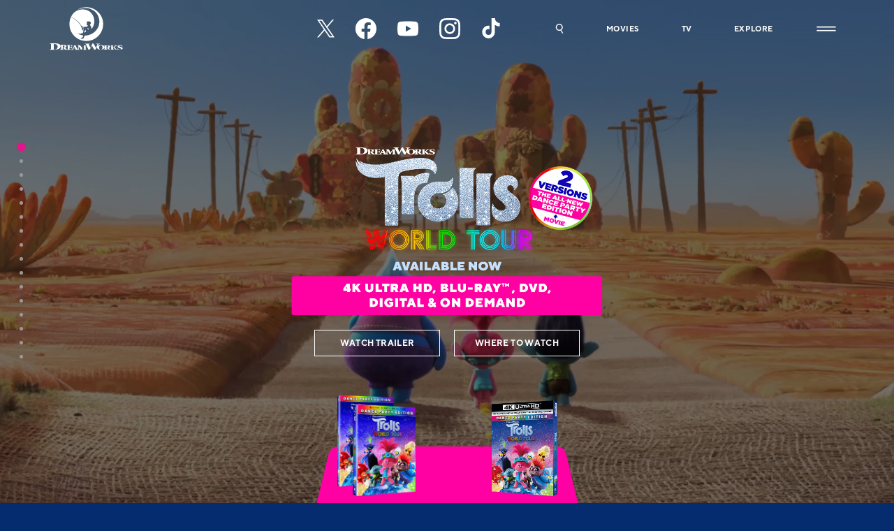

--- FILE ---
content_type: text/html; charset=UTF-8
request_url: https://www.dreamworks.com/movies/trolls-world-tour
body_size: 28662
content:
<!doctype html>
<html lang="en">
    <head>
        <meta charset="utf-8">

                    <meta name="viewport" content="width=device-width, initial-scale=1, maximum-scale=1,user-scalable=0" />
        
        <meta name="google-site-verification" content="lJiQK9ePKSL8IrIKsvWlAWAu3m-8AWFlA5CSDreogKo" />
        <meta name="google-site-verification" content="MSxkhemtHm3WEhqtL2KFlicbmj1-8LhMDLPY7KBJWWk" />
        <meta name="google-site-verification" content="1Ww0qcF2Gq_KvyJo72IHl3fvdz-HWmjqAofaRqT1_9g" />
        <meta name="google-site-verification" content="KDbbmZ0JL4V325ZRFhi67He0dYglqixHrwUFgNm9CdM" />

        <title>
            Watch Trolls World Tour | Available Now on 4K Ultra HD, Blu-Ray;, DVD &amp; Digital | DreamWorks
        </title>

                    <meta name="description" content="Official movie site for Trolls World Tour. Available Now on 4K Ultra HD, Blu-Ray, DVD & Digital">
        
                    <link rel="canonical" href="https://www.dreamworks.com/movies/trolls-world-tour" />
        
        
        
        <link rel="apple-touch-icon" sizes="57x57" href="https://www.dreamworks.com/images/favicon/apple-icon-57x57.png">
        <link rel="apple-touch-icon" sizes="60x60" href="https://www.dreamworks.com/images/favicon/apple-icon-60x60.png">
        <link rel="apple-touch-icon" sizes="72x72" href="https://www.dreamworks.com/images/favicon/apple-icon-72x72.png">
        <link rel="apple-touch-icon" sizes="76x76" href="https://www.dreamworks.com/images/favicon/apple-icon-76x76.png">
        <link rel="apple-touch-icon" sizes="114x114" href="https://www.dreamworks.com/images/favicon/apple-icon-114x114.png">
        <link rel="apple-touch-icon" sizes="120x120" href="https://www.dreamworks.com/images/favicon/apple-icon-120x120.png">
        <link rel="apple-touch-icon" sizes="144x144" href="https://www.dreamworks.com/images/favicon/apple-icon-144x144.png">
        <link rel="apple-touch-icon" sizes="152x152" href="https://www.dreamworks.com/images/favicon/apple-icon-152x152.png">
        <link rel="apple-touch-icon" sizes="180x180" href="https://www.dreamworks.com/images/favicon/apple-icon-180x180.png">
        <link rel="icon" type="image/png" sizes="192x192"  href="https://www.dreamworks.com/images/favicon/android-icon-192x192.png">
        <link rel="icon" type="image/png" sizes="32x32" href="https://www.dreamworks.com/images/favicon/favicon-32x32.png">
        <link rel="icon" type="image/png" sizes="96x96" href="https://www.dreamworks.com/images/favicon/favicon-96x96.png">
        <link rel="icon" type="image/png" sizes="16x16" href="https://www.dreamworks.com/images/favicon/favicon-16x16.png">
        <link rel="manifest" href="https://www.dreamworks.com/images/favicon/manifest.json">
        <meta name="msapplication-TileColor" content="#ffffff">
        <meta name="msapplication-TileImage" content="https://www.dreamworks.com/images/favicon/ms-icon-144x144.png">
        <meta name="theme-color" content="#ffffff">

        <meta property="og:title" content="Watch Trolls World Tour | Available Now on 4K Ultra HD, Blu-Ray;, DVD &amp; Digital | DreamWorks">
    <meta property="og:image" content="https://www.dreamworks.com/storage/cms-uploads/twt-share-image-retailers-v2.jpg">
            <meta property="og:site_name" content="DreamWorks">
        <meta property="og:description" content="Official movie site for Trolls World Tour. Available Now on 4K Ultra HD, Blu-Ray, DVD & Digital">
    <meta property="og:type" content="video.movie" />

            <meta name="og:url" content="https://www.dreamworks.com/movies/trolls-world-tour" />
    
    <meta name="twitter:card" content="summary_large_image">
    <meta name="twitter:site" content="DreamWorks">
    <meta name="twitter:creator" content="DreamWorks">
    <meta name="twitter:title" content="Watch Trolls World Tour | Available Now on 4K Ultra HD, Blu-Ray;, DVD &amp; Digital | DreamWorks">
    <meta name="twitter:description" content="Official movie site for Trolls World Tour. Available Now on 4K Ultra HD, Blu-Ray, DVD & Digital">
    <meta name="twitter:image" content="https://www.dreamworks.com/storage/cms-uploads/twt-share-image-retailers-v2.jpg">

            <meta name="twitter:url" content="https://www.dreamworks.com/movies/trolls-world-tour" />
    
        <link href="/fonts/norms/35406d8e-39ba-4b17-a795-746fd04b670d.woff2" rel="preload" as="font" type="font/woff2" crossorigin="anonymous">
<link href="/fonts/norms/508cd261-b649-4ad1-9ea4-03804b9b1c23.woff2" rel="preload" as="font" type="font/woff2" crossorigin="anonymous">
<link href="/fonts/norms/ea4bf838-1eb6-45a3-93e9-729f6cd68a85.woff2" rel="preload" as="font" type="font/woff2" crossorigin="anonymous">

<style type="text/css">
    @import  url('//fast.fonts.net/t/1.css?apiType=css&projectid=34692589-a061-4659-b2bc-6a1c709c085d');

    @font-face {
        font-family: 'TT Norms W01 Regular';
        src: url('/fonts/norms/4f677a10-c30a-4c6d-b04f-eb8ef96e9ec8.eot?#iefix');
        src: url('/fonts/norms/4f677a10-c30a-4c6d-b04f-eb8ef96e9ec8.eot?#iefix') format('eot'), url('/fonts/norms/35406d8e-39ba-4b17-a795-746fd04b670d.woff2') format('woff2'), url('/fonts/norms/0ee99cb6-2e0b-4de2-83c6-8f1f8e107bf1.woff') format('woff'), url('/fonts/norms/f2c5e5b7-c9be-44ce-b46c-1d54e21e6525.ttf') format('truetype');
    }

    @font-face {
        font-family: 'TT Norms W01 Bold';
        src: url('/fonts/norms/ad2e6b25-caef-4bce-8651-de39d0250475.eot?#iefix');
        src: url('/fonts/norms/ad2e6b25-caef-4bce-8651-de39d0250475.eot?#iefix') format('eot'), url('/fonts/norms/508cd261-b649-4ad1-9ea4-03804b9b1c23.woff2') format('woff2'), url('/fonts/norms/39e09c35-50f6-40d9-8e82-aa8ff11019ce.woff') format('woff'), url('/fonts/norms/b03512fc-1d05-47f5-85a6-a9f5738bccf6.ttf') format('truetype');
    }

    @font-face {
        font-family: 'TT Norms W01 ExtraBold';
        src: url('/fonts/norms/cf0418c6-9cc5-44d2-a25d-e32c9b778c3c.eot?#iefix');
        src: url('/fonts/norms/cf0418c6-9cc5-44d2-a25d-e32c9b778c3c.eot?#iefix') format('eot'), url('/fonts/norms/ea4bf838-1eb6-45a3-93e9-729f6cd68a85.woff2') format('woff2'), url('/fonts/norms/36cbf4bb-bb1a-418b-82ac-a70c08671890.woff') format('woff'), url('/fonts/norms/85389b8a-a93e-4e88-b280-c91898440112.ttf') format('truetype');
    }

    @font-face {
        font-family: 'Passion One';
        src: url('/fonts/passion-one/PassionOne-Regular.ttf') format('truetype');
        font-style: normal;
    }
</style>

                    <link href="https://www.dreamworks.com/css/app.css?id=f0c762aea58084b6c32a" rel="stylesheet">
        
                    <script src="//assets.adobedtm.com/launch-ENf309b00b291e420ebfbef07b813ce046.min.js" async></script>
        
        <script type="application/ld+json">
{
    "@context":"http://schema.org",
    "@type":"movie",
        "name": "Trolls World Tour",
            "description":"Official movie site for Trolls World Tour. Available Now on 4K Ultra HD, Blu-Ray, DVD &amp; Digital",
            "image":"https://www.dreamworks.com/storage/cms-uploads/twt-share-image-retailers-v2.jpg",
            "url":"https://www.dreamworks.com/movies/trolls-world-tour",
            "dateCreated":"2020-04-10",
    "releasedEvent": {
        "@type":"PublicationEvent",
        "startDate":"2020-04-10",
        "Location": {
            "@type":"Country",
            "name":"US"
        }
    },
        "director":{
        "@type":"Person",
        "name":"Walt Dohrn"
    },
            "producer":{
        "@type":"Person",
        "name":"Gina Shay"
    },
            "actor":[
                                    {
                    "@type":"Person",
                    "name":"Anna Kendrick"
                },
                                                {
                    "@type":"Person",
                    "name":"Justin Timberlake"
                },
                                                {
                    "@type":"Person",
                    "name":"J Balvin"
                },
                                                {
                    "@type":"Person",
                    "name":"Mary J Blige"
                },
                                                {
                    "@type":"Person",
                    "name":"Rachel Bloom"
                },
                                                {
                    "@type":"Person",
                    "name":"Flula Borg"
                },
                                                {
                    "@type":"Person",
                    "name":"Kelly Clarkson"
                },
                                                {
                    "@type":"Person",
                    "name":"George Clinton"
                },
                                                {
                    "@type":"Person",
                    "name":"James Corden"
                },
                                                {
                    "@type":"Person",
                    "name":"Ester Dean"
                },
                                                {
                    "@type":"Person",
                    "name":"Jamie Dornan"
                },
                                                {
                    "@type":"Person",
                    "name":"Gustavo Dudamel"
                },
                                                {
                    "@type":"Person",
                    "name":"Ron Funches"
                },
                                                {
                    "@type":"Person",
                    "name":"Aino Jawo &amp; Caroline Hjelt"
                },
                                                {
                    "@type":"Person",
                    "name":"Kunal Nayyar"
                },
                                                {
                    "@type":"Person",
                    "name":"Ozzy Osbourne"
                },
                                                {
                    "@type":"Person",
                    "name":"Anderson .Paak"
                },
                                                {
                    "@type":"Person",
                    "name":"Anthony Ramos"
                },
                                                {
                    "@type":"Person",
                    "name":"Sam Rockwell"
                },
                                                {
                    "@type":"Person",
                    "name":"Karan Soni"
                },
                                                {
                    "@type":"Person",
                    "name":"Kenan Thompson"
                }
                        ],
        "sameAs":[
        "https://twitter.com/Trolls",
        "https://www.facebook.com/DreamWorksTrolls",
        "https://www.instagram.com/trolls",
                "https://en.wikipedia.org/wiki/Trolls_World_Tour"
                ],
                    "trailer": {
            "description":"TROLLS WORLD TOUR | OFFICIAL TRAILER",
            "url":"https://www.youtube.com/watch?v=yP86-TR6IME",
            "uploadDate":"2019-06-20 08:09:28",
            "thumbnailUrl":"http://i3.ytimg.com/vi/yP86-TR6IME/maxresdefault.jpg",
            "@type":"VideoObject",
            "name":"TROLLS WORLD TOUR | OFFICIAL TRAILER"
        }
    }
</script>

        
        
        
        
    </head>
    <body class="movie-template custom-movie-template trolls-world-tour">
        <svg xmlns="http://www.w3.org/2000/svg" style="display: none;">

    <symbol id="icon-default" viewBox="0 0 512 512">
        <path d="m475 256c0 40-9 77-29 110-20 34-46 60-80 80-33 20-70 29-110 29-40 0-77-9-110-29-34-20-60-46-80-80-20-33-29-70-29-110 0-40 9-77 29-110 20-34 46-60 80-80 33-20 70-29 110-29 40 0 77 9 110 29 34 20 60 46 80 80 20 33 29 70 29 110z" />
    </symbol>

    <symbol id="icon-facebook" viewBox="0 0 30 30" alt="Facebook">
        <path id="social_icon_fb" d="M30,15.092A15.068,15.068,0,0,1,17.344,30V19.454h3.5l.665-4.362h-4.16V12.261A2.175,2.175,0,0,1,19.788,9.9H21.68V6.19A22.93,22.93,0,0,0,18.322,5.9c-3.426,0-5.666,2.089-5.666,5.872v3.325H8.848v4.362h3.809V30A15.085,15.085,0,1,1,30,15.092" fill="#1877f2" />
    </symbol>

    <symbol id="icon-facebook-footer" viewBox="0 0 30 30" alt="Facebook">
        <path id="social_icon_fb" d="M30,15.092A15.068,15.068,0,0,1,17.344,30V19.454h3.5l.665-4.362h-4.16V12.261A2.175,2.175,0,0,1,19.788,9.9H21.68V6.19A22.929,22.929,0,0,0,18.322,5.9c-3.426,0-5.666,2.089-5.666,5.872v3.325H8.848v4.362h3.809V30A15.085,15.085,0,1,1,30,15.092" fill="#fff" />
    </symbol>

    <symbol id="icon-twitter" viewBox="0 0 30 30" alt="Twitter">
        <path id="social_icon_twitter" d="M83.085,27.654A17.922,17.922,0,0,0,101.169,9.9c0-.108,0-.217,0-.324V8.71a13.99,13.99,0,0,0,3.1-3.272,14.3,14.3,0,0,1-3.617,1.034,6.7,6.7,0,0,0,2.761-3.451,15.775,15.775,0,0,1-3.966,1.56A6.152,6.152,0,0,0,94.8,2.51a6.471,6.471,0,0,0-6.372,6.372,3.35,3.35,0,0,0,.173,1.38A17.811,17.811,0,0,1,75.508,3.545a6.591,6.591,0,0,0-.859,3.27,6.84,6.84,0,0,0,2.761,5.339,5.811,5.811,0,0,1-2.928-.861,6.3,6.3,0,0,0,5.167,6.2,5.292,5.292,0,0,1-1.723.173,2.934,2.934,0,0,1-1.205-.173,6.525,6.525,0,0,0,6.02,4.481,13.007,13.007,0,0,1-7.922,2.761,4.783,4.783,0,0,1-1.55-.181,16.261,16.261,0,0,0,9.816,3.1" transform="translate(-73.269 -2.51)" fill="#019ef7" />
    </symbol>

    <symbol id="icon-x-black" viewBox="0 0 30 30" alt="X">
        <path d="M11.858,14.33h0l-.989-1.414L3,1.66H6.388l6.35,9.083.989,1.414,8.254,11.807H18.593ZM21.98,0,13.9,9.393,7.444,0H0L9.76,14.2,0,25.549H2.206l8.534-9.92,6.816,9.92H25L14.878,10.818h0L24.185,0Z"/>
    </symbol>

    <symbol id="icon-x-black-footer" viewBox="0 0 30 30" alt="X">
        <path d="M11.858,14.33h0l-.989-1.414L3,1.66H6.388l6.35,9.083.989,1.414,8.254,11.807H18.593ZM21.98,0,13.9,9.393,7.444,0H0L9.76,14.2,0,25.549H2.206l8.534-9.92,6.816,9.92H25L14.878,10.818h0L24.185,0Z"/>
    </symbol>

    <symbol id="icon-x-white" viewBox="0 0 30 30" alt="X">
        <path d="M11.383,13.757h0L10.434,12.4,2.88,1.594H6.132l6.1,8.72.949,1.358L21.1,23.006H17.85ZM21.1,0,13.343,9.018,7.147,0H0L9.37,13.636,0,24.527H2.117L10.31,15l6.544,9.523H24L14.283,10.386h0L23.218,0Z" fill="#fff"/>
    </symbol>

    <symbol id="icon-x-white-footer" viewBox="0 0 30 30" alt="X">
        <path d="M14.229,17.196h0L13.043,15.5,3.6,1.993h4.065l7.625,10.9l1.186,1.7L27.375,28.758h-4.063zM26.375,0L16.679,11.273,8.934,0H0L11.713,17.045,0,30.659h2.646L12.888,18.75l8.179,11.909H30L17.854,12.983h0L29.023,0Z" fill="#fff"/>
    </symbol>

    <symbol id="icon-twitter-footer" viewBox="0 0 30 30" alt="Twitter">
        <path id="Twitter" d="M83.085,28.008A18.044,18.044,0,0,0,101.169,10c0-.109,0-.22,0-.329V8.8a14.106,14.106,0,0,0,3.1-3.318,14.149,14.149,0,0,1-3.617,1.048,6.778,6.778,0,0,0,2.761-3.5A15.647,15.647,0,0,1,99.447,4.61,6.114,6.114,0,0,0,94.8,2.51a6.516,6.516,0,0,0-6.372,6.462,3.441,3.441,0,0,0,.173,1.4A17.732,17.732,0,0,1,75.508,3.56a6.757,6.757,0,0,0-.859,3.316,6.966,6.966,0,0,0,2.761,5.414,5.752,5.752,0,0,1-2.928-.873A6.361,6.361,0,0,0,79.649,17.7a5.222,5.222,0,0,1-1.723.175,2.9,2.9,0,0,1-1.205-.175,6.537,6.537,0,0,0,6.02,4.544,12.894,12.894,0,0,1-7.922,2.8,4.721,4.721,0,0,1-1.55-.183,16.107,16.107,0,0,0,9.816,3.144" transform="translate(-73.269 -2.51)" fill="#fff" />
    </symbol>

    <symbol id="icon-play" viewBox="0 0 512 512">
        <path d="m70 511c-7 0-14-2-20-6-14-8-22-23-22-43l0-412c0-20 8-35 22-43 13-8 31-7 48 3l359 206c17 10 27 24 27 40 0 17-10 31-27 41l-359 206c-9 5-19 8-28 8z m0-472c0 0-1 0-1 0-1 1-3 4-3 11l0 413c0 6 2 9 3 10 1 0 4 0 10-3l359-207c6-3 8-7 8-7 0 0-2-4-8-7l-359-207c-4-2-7-3-9-3z" />
    </symbol>

    <symbol id="icon-play-solid" viewBox="0 0 512 512">
        <path d="m465 227l-384-222c-22-13-51 3-51 30l0 442c0 27 29 43 51 30l384-222c22-13 22-45 0-58z" />
    </symbol>

    <symbol id="icon-close" viewBox="0 0 512 512">
        <path d="m512 39l-37-37-219 218-219-218-37 37 219 217-219 218 37 36 219-218 219 218 37-36-219-218z" />
    </symbol>

    <symbol id="icon-search" viewBox="0 0 512 512" alt="Search">
        <path d="m358 331c30 52 60 103 91 156-15 9-29 16-43 25-10-18-20-35-30-52-19-33-38-65-56-97-3-6-6-8-13-6-105 35-211-22-238-129-25-100 36-200 138-223 98-23 198 40 219 138 15 72-5 133-61 182-2 1-3 2-5 4 0 0-1 1-2 2z m23-146c-1-75-60-135-134-135-75 0-134 61-134 137 0 71 61 131 134 131 74 0 134-60 134-133z" />
    </symbol>

    <symbol id="icon-youtube" viewBox="0 0 34.287 24" alt="YouTube">
        <path id="social_icon_youtube" d="M33.57,3.748A4.293,4.293,0,0,0,30.539.717C27.864,0,17.142,0,17.142,0S6.421,0,3.748.717A4.289,4.289,0,0,0,.717,3.748,44.584,44.584,0,0,0,0,12a44.6,44.6,0,0,0,.717,8.252,4.293,4.293,0,0,0,3.031,3.031C6.421,24,17.142,24,17.142,24s10.722,0,13.4-.717a4.3,4.3,0,0,0,3.031-3.031A44.6,44.6,0,0,0,34.287,12a44.585,44.585,0,0,0-.717-8.252M13.716,17.142V6.858L22.623,12Z" fill="red" />
    </symbol>

    <symbol id="icon-youtube-footer" viewBox="0 0 34.287 24" alt="YouTube">
        <path id="footer_icon_youtube" d="M145.97,6.292a4.3,4.3,0,0,0-3.032-3.039c-2.673-.716-13.4-.716-13.4-.716s-10.722,0-13.4.718a4.3,4.3,0,0,0-3.032,3.039,44.855,44.855,0,0,0-.717,8.268,44.869,44.869,0,0,0,.717,8.269,4.24,4.24,0,0,0,3.032,2.989c2.675.718,13.4.718,13.4.718s10.722,0,13.4-.718a4.24,4.24,0,0,0,3.032-2.989,44.874,44.874,0,0,0,.717-8.269,44.874,44.874,0,0,0-.717-8.269M126.035,19.635V9.486L135,14.561Z" transform="translate(-112.397 -2.537)" fill="#fff" />
    </symbol>

    <symbol id="icon-instagram-footer" viewBox="0 0 29 29" alt="Instagram">
        <path id="footer_icon_ig" d="M46.921,2.971a44.479,44.479,0,0,1,5.785.161,7.466,7.466,0,0,1,2.732.482A5.645,5.645,0,0,1,58.17,6.346a7.465,7.465,0,0,1,.482,2.732c0,1.447.161,1.932.161,5.785a44.481,44.481,0,0,1-.161,5.785,7.465,7.465,0,0,1-.482,2.732,5.64,5.64,0,0,1-2.732,2.732,7.466,7.466,0,0,1-2.732.482c-1.447,0-1.932.161-5.785.161a44.48,44.48,0,0,1-5.785-.161,7.466,7.466,0,0,1-2.732-.482,5.645,5.645,0,0,1-2.726-2.736,7.466,7.466,0,0,1-.482-2.732c0-1.447-.161-1.932-.161-5.785A44.479,44.479,0,0,1,35.2,9.075a7.477,7.477,0,0,1,.482-2.733A5.777,5.777,0,0,1,36.8,4.733a2.714,2.714,0,0,1,1.6-1.118,7.466,7.466,0,0,1,2.732-.482,44.254,44.254,0,0,1,5.785-.162m0-2.576a47.471,47.471,0,0,0-5.946.161,9.928,9.928,0,0,0-3.536.644,6.285,6.285,0,0,0-2.576,1.608,6.285,6.285,0,0,0-1.608,2.576,7.324,7.324,0,0,0-.644,3.536,47.346,47.346,0,0,0-.153,5.938,47.47,47.47,0,0,0,.161,5.946,9.927,9.927,0,0,0,.644,3.536,6.732,6.732,0,0,0,4.184,4.184,9.928,9.928,0,0,0,3.536.644,47.47,47.47,0,0,0,5.946.161,47.47,47.47,0,0,0,5.946-.161,9.928,9.928,0,0,0,3.536-.644,6.744,6.744,0,0,0,4.179-4.179,9.928,9.928,0,0,0,.644-3.536c0-1.608.161-2.089.161-5.946a47.472,47.472,0,0,0-.161-5.946,9.928,9.928,0,0,0-.644-3.536,6.285,6.285,0,0,0-1.608-2.576A6.285,6.285,0,0,0,56.406,1.2,9.928,9.928,0,0,0,52.87.553,47.511,47.511,0,0,0,46.921.395m0,7.071a7.274,7.274,0,0,0-7.393,7.153q0,.12,0,.24a7.393,7.393,0,1,0,7.393-7.393m0,12.214A4.735,4.735,0,0,1,42.1,15.032q0-.087,0-.174a4.735,4.735,0,0,1,4.648-4.822q.087,0,.174,0a4.735,4.735,0,0,1,4.822,4.648q0,.087,0,.174a4.735,4.735,0,0,1-4.648,4.822q-.087,0-.174,0m7.714-14.3A1.767,1.767,0,1,0,56.4,7.148v0a1.784,1.784,0,0,0-1.767-1.767" transform="translate(-32.425 -0.364)" fill="#fff" />
    </symbol>

    <symbol id="icon-instagram" viewBox="0 0 29 29" alt="Instagram">
        <path id="footer_icon_ig" d="M46.921,2.971a44.479,44.479,0,0,1,5.785.161,7.466,7.466,0,0,1,2.732.482A5.645,5.645,0,0,1,58.17,6.346a7.465,7.465,0,0,1,.482,2.732c0,1.447.161,1.932.161,5.785a44.481,44.481,0,0,1-.161,5.785,7.465,7.465,0,0,1-.482,2.732,5.64,5.64,0,0,1-2.732,2.732,7.466,7.466,0,0,1-2.732.482c-1.447,0-1.932.161-5.785.161a44.48,44.48,0,0,1-5.785-.161,7.466,7.466,0,0,1-2.732-.482,5.645,5.645,0,0,1-2.726-2.736,7.466,7.466,0,0,1-.482-2.732c0-1.447-.161-1.932-.161-5.785A44.479,44.479,0,0,1,35.2,9.075a7.477,7.477,0,0,1,.482-2.733A5.777,5.777,0,0,1,36.8,4.733a2.714,2.714,0,0,1,1.6-1.118,7.466,7.466,0,0,1,2.732-.482,44.254,44.254,0,0,1,5.785-.162m0-2.576a47.471,47.471,0,0,0-5.946.161,9.928,9.928,0,0,0-3.536.644,6.285,6.285,0,0,0-2.576,1.608,6.285,6.285,0,0,0-1.608,2.576,7.324,7.324,0,0,0-.644,3.536,47.346,47.346,0,0,0-.153,5.938,47.47,47.47,0,0,0,.161,5.946,9.927,9.927,0,0,0,.644,3.536,6.732,6.732,0,0,0,4.184,4.184,9.928,9.928,0,0,0,3.536.644,47.47,47.47,0,0,0,5.946.161,47.47,47.47,0,0,0,5.946-.161,9.928,9.928,0,0,0,3.536-.644,6.744,6.744,0,0,0,4.179-4.179,9.928,9.928,0,0,0,.644-3.536c0-1.608.161-2.089.161-5.946a47.472,47.472,0,0,0-.161-5.946,9.928,9.928,0,0,0-.644-3.536,6.285,6.285,0,0,0-1.608-2.576A6.285,6.285,0,0,0,56.406,1.2,9.928,9.928,0,0,0,52.87.553,47.511,47.511,0,0,0,46.921.395m0,7.071a7.274,7.274,0,0,0-7.393,7.153q0,.12,0,.24a7.393,7.393,0,1,0,7.393-7.393m0,12.214A4.735,4.735,0,0,1,42.1,15.032q0-.087,0-.174a4.735,4.735,0,0,1,4.648-4.822q.087,0,.174,0a4.735,4.735,0,0,1,4.822,4.648q0,.087,0,.174a4.735,4.735,0,0,1-4.648,4.822q-.087,0-.174,0m7.714-14.3A1.767,1.767,0,1,0,56.4,7.148v0a1.784,1.784,0,0,0-1.767-1.767" transform="translate(-32.425 -0.364)" fill="#fff" />
    </symbol>

    <symbol id="icon-arrow-left" viewBox="0 0 512 512">
        <path d="m369 512l27-27-226-229 226-229-27-27-253 256z" />
    </symbol>

    <symbol id="icon-arrow-right" viewBox="0 0 512 512">
        <path d="m143 512l-27-27 226-229-226-229 27-27 253 256z" />
    </symbol>

    <symbol id="icon-play-hollow" viewBox="0 0 86.33 98.17">
        <style type="text/css">
            .play-hollow-style {
                fill: none;
                stroke: #fff;
                stroke-width: 4;
                stroke-miterlimit: 10;
            }
        </style>
        <path class="play-hollow-style" d="M82.86,46.54L6.4,2.4C4.44,1.27,2,2.68,2,4.94v88.29c0,2.26,2.44,3.67,4.4,2.54l76.46-44.15
        	C84.82,50.5,84.82,47.67,82.86,46.54z" />
    </symbol>

    <symbol id="icon-dw-logo" viewbox="0 0 82 48"  alt="DreamWorks">
<g id="XMLID_00000045580301596401577810000014653136601563245185_">
	<path id="XMLID_00000119119357800382192990000008445169681337110961_" class="st0" d="M40.3,25.9C40.3,25.9,40.3,25.9,40.3,25.9
		c-0.1-0.1-0.2-0.6-0.4-0.9c-0.1,0.3-0.2,1.3-0.2,1.5c0,0,0,0.1,0,0.1c0,0.2-0.2,0.2-0.4,0.2c-0.1,0-0.2,0-0.3,0c0,0,0,0,0,0
		c0,0.1-0.1,0.2-0.1,0.3c-0.2,0.5-0.4,1-0.2,1.5c0.6-0.4,1.3-1,2.2-1.4c-0.1-0.2-0.2-0.4-0.3-0.7C40.5,26.3,40.4,26.1,40.3,25.9z"/>
	<path id="XMLID_00000101800609947895800240000002761577594953150394_" class="st0" d="M33.9,18.4c0.6,0.8,1.2,1.6,1.6,2.4
		c0,0,0,0,0,0c0-0.1,0-0.1,0.1-0.1c0.1,0,0.1,0,0.1,0.1c0,0.1,0.1,0.1,0.1,0.2c0.1,0.1,0.1,0.1,0.2,0.2c0.1,0,0.2,0.1,0.3,0.1
		c0.1,0,0.1,0,0.2,0.1c0.1,0,0.3,0.1,0.4,0.2c0.1,0.1,0.1,0.1,0.2,0.2c0.1,0.1,0.2,0.1,0.2,0.2c0.4,0.2,0.9,0.3,1.4,0.3
		c0.2-0.4,0.6-0.7,1.1-0.6c0.4,0,0.7,0.2,0.9,0.4c0.8-0.1,1.4-0.6,1.9-1.1c0.1-0.1,0.2-0.2,0.3-0.3l-0.3-0.4c-0.2,0-0.3,0-0.4,0
		c-0.1,0-0.3,0-0.4-0.1c-0.1-0.1-0.2-0.1-0.2-0.3c0-0.1,0-0.1,0-0.2c0-0.1-0.1-0.1-0.1-0.1c0,0,0-0.1,0-0.1c0,0,0-0.1,0.1-0.1
		c0,0,0,0,0,0c-0.1,0-0.1-0.1-0.1-0.2c0-0.1,0.1-0.1,0.1-0.2c0,0,0-0.1-0.1-0.1c-0.1-0.1-0.1-0.1-0.2-0.2c0-0.1,0.2-0.3,0.3-0.4
		c0.1-0.1,0.1-0.2,0.1-0.3c0-0.1,0-0.2,0-0.4c0-0.1,0-0.1,0-0.2c-0.1,0.2-0.3,0.2-0.3,0.2c0.2-0.3,0.2-0.3,0.2-0.5
		c0-0.3,0.2-0.5,0.2-0.5c-0.2-0.1-0.3,0.1-0.3,0.1c0-0.6,0.6-0.5,0.6-0.5c-0.3-0.2-0.3-0.5-0.3-0.5c0.1,0.1,0.2,0.2,0.3,0.2
		c0.1,0,0.2,0.1,0.4,0.1c0.1,0,0.2,0,0.4,0c0.2,0,0.3-0.1,0.5-0.1c0.9-0.3,1.4,0.2,1.4,0.2c-0.1-0.2-0.1-0.3-0.1-0.3
		c0,0.1,0.1,0.1,0.2,0.2c0.1,0.1,0.4,0.3,0.6,0.4c0.2,0.2,0.3,0.5,0.3,0.5c0.3,0,0.4,0.2,0.5,0.3C46,17.1,46,17.6,46,17.7
		c0,0.2,0,0.4,0,0.7c-0.1,0.5-0.5,0.9-0.9,1.2c-0.1,0.1-0.2,0.1-0.3,0.2c0,0,0,0,0,0.1c0,0,0.1,0,0.1-0.1c0.1,0,0.4-0.1,0.4,0.1
		c0,0.1,0.1,0.3,0.1,0.4c0,0,0.1,0.1,0.2,0.2c0.1,0.1,0.1,0.1,0.2,0.2c0.1,0.2,0.2,0.3,0.3,0.5c0.1,0.3,0.2,0.5,0.3,0.8
		c0.1,0.4,0.2,0.8,0.2,1.2c0,0.3,0.1,0.6,0.1,0.9c0,0.1,0,0.3,0,0.4c0.7-0.8,1.4-1.7,1.9-2.7c0.9-1.8,1.4-3.9,1.4-5.9
		c0.1-7.8-6-14.8-15.5-13.2c-1.7,0.3-3.4,1-4.9,1.8c-1.6,0.9-3.1,2.2-4.1,3.8c-0.6,0.8-1,1.6-1.5,2.5c1.2,0.6,3,1.5,4.9,2.9
		C30.9,15.1,32.5,16.6,33.9,18.4z"/>
	<path id="XMLID_00000062191374077325404270000005445769340341443504_" class="st0" d="M36.7,22.8c-0.1,0-0.1,0-0.2,0
		c0.1,0.2,0.1,0.4,0.2,0.5c0,0,0-0.1,0.1-0.1c0.1-0.1,0.3,0,0.4,0.1c0.3,0.2,0.7,0.3,1.1,0.3c0-0.1,0.1-0.3,0.1-0.4
		C38.2,23,38,23,37.9,22.9c-0.2-0.1-0.4-0.1-0.6-0.2C37.1,22.7,36.9,22.8,36.7,22.8z"/>
	<path id="XMLID_00000155848348268344024000000017637545800803923871_" class="st0" d="M41,37.8c10.4,0,18.9-8.4,18.9-18.9
		S51.4,0,41,0c-4.1,0-7.9,1.3-11,3.6c0,0,0,0,0.1,0c0.9-0.6,1.8-1,2.8-1.4c0.3-0.1,0.6-0.2,0.9-0.3c2.9-1,6-1.3,8.9-0.8
		c1.2,0.2,2.3,0.5,3.4,1c3.2,1.3,6,3.6,7.7,6.7c1.8,3.3,2.4,7.5,1.4,11.2c-0.6,2.2-1.7,4.2-3.2,5.9c-1.5,1.8-3.4,3.2-5.5,4.2
		c-2.1,1-4.5,1.6-6.9,1.6c-0.1,0.2-0.1,0.4-0.2,0.6c0,0.1,0,0.1,0,0.2c-0.1,0.2-0.2,0.1-0.4,0.1c-0.1,0-0.2,0-0.2,0
		c-0.2,0.2-0.3,0.4-0.4,0.6l0,0c-0.2,0.4-0.3,0.6-0.2,1c0,0.1,0.1,0.2,0,0.4c0,0.1,0,0.2-0.1,0.3c-0.1,0.1-0.2,0.1-0.4,0.1
		c-0.3,0-0.5,0-0.7,0.1c0,0,0,0,0,0c-0.3,0.1-0.6,0.3-0.9,0.4c-0.3,0.1-0.6,0.1-0.9,0c0,0-0.1-0.1-0.1-0.1c0,0-0.1,0-0.1,0
		c-0.2,0-0.3-0.1-0.3-0.2c0-0.1,0-0.2,0-0.2c0-0.1,0.1-0.1,0.2-0.1c0.1,0,0.1,0,0.2,0c0.1,0,0.2,0,0.3-0.1c0.2-0.1,0.4-0.2,0.5-0.4
		c0.1-0.1,0.3-0.3,0.5-0.4c0.1-0.1,0.3-0.2,0.3-0.3c0.1-0.1,0.4-0.4,0.6-0.8c0.1-0.1,0.2-0.4,0.3-0.7c0,0-0.1,0-0.1-0.1
		c-0.1-0.1-0.3-0.2-0.2-0.3c0-0.1,0.1-0.2,0.1-0.3c-3.9-0.5-6.1-2.2-6.1-2.2c1.3,0.3,2.6,0.4,3.9,0.4c0,0-0.1-0.1-0.1-0.1
		c0,0,0-0.1,0-0.2c0-0.1,0-0.1,0.1-0.1c0,0,0,0,0,0c0,0,0.1,0,0.1,0c0.1,0,0.2,0,0.4,0c0.1,0,0.2,0,0.3,0c0,0,0.1,0,0.1,0
		c0.1,0,0.1,0,0.2-0.1c0.1,0,0.1-0.1,0.2-0.1c0.2-0.1,0.3-0.2,0.4-0.3c0.3-0.2,0.4-0.4,0.6-0.7c0,0,0,0,0-0.1
		c0.1-0.4,0.2-0.8,0.3-1.1c0,0,0-0.1,0-0.2c0,0,0,0,0,0c-0.1-0.1-0.3-0.2-0.2-0.4c0-0.1,0.1-0.1,0.1-0.3c0-0.1,0.1-0.4,0.2-0.6
		c0.1-0.2,0.1-0.5,0.2-0.7c-0.1,0-0.2,0-0.3,0.1c-0.2,0.1-0.4,0.2-0.6,0.3c0,0.2,0.1,0.4,0.1,0.5c0,0.1,0,0.1,0,0.2
		c0,0.1-0.1,0.1-0.2,0.1c0,0,0,0-0.1,0c0,0,0,0,0,0c-0.1,0-0.2-0.1-0.3-0.2c-0.1-0.2-0.1-0.4-0.2-0.7c0,0-0.1-0.1-0.1-0.1
		c-0.2,0-0.3-0.2-0.3-0.2c0,0,0,0,0,0C36,24.4,36,24.2,36,24.2c-0.1,0-0.1-0.1-0.2-0.2c-0.1-0.2,0.1-0.4,0.3-0.4c0,0,0,0,0.1,0
		c-0.1-0.3-0.2-0.5-0.3-0.8c-0.2-0.1-0.2-0.2-0.2-0.2c-0.2,0-0.2-0.2-0.2-0.2c-0.2,0-0.3-0.3-0.3-0.3C35,22,35,21.9,35,21.8
		c0-0.1,0.1-0.1,0.2-0.2c0,0,0,0,0,0c0.1,0,0.1,0,0.2-0.1c-0.5-1-1.1-1.9-1.9-2.9c-1.4-1.8-3-3.3-4.8-4.7c-1.6-1.2-3.2-2.2-4.8-2.9
		c-0.3,0.7-0.6,1.3-0.8,2c-0.6,1.8-0.9,3.7-0.9,5.6c0,0.1,0,0.1,0,0.2C22.1,29.3,30.6,37.8,41,37.8z"/>
	<path id="XMLID_00000013188190012355684120000009483095052247453375_" class="st0" d="M43.1,23.3c-0.3,0.1-0.7,0.2-1,0.3
		c0.4,0.5,0.8,1,1.2,1.5c0,0,0,0,0,0c0,0,0.1,0.1,0.3,0.3c0-0.2,0.1-0.5,0.1-0.7C43.5,24.3,43.4,23.7,43.1,23.3
		C43.1,23.3,43.1,23.3,43.1,23.3z"/>
	<path id="XMLID_00000134966939948728937200000016942871393541317813_" class="st0" d="M79.6,44.6l-0.3-0.1C78.5,44.3,78,44,78,43.6
		c0-0.4,0.5-0.7,1.1-0.7c1,0,1.5,0.6,1.7,1.1l0.6-0.1c-0.1-0.6-0.2-1-0.3-1.3c-0.2,0-0.4-0.1-0.7-0.1c-0.4-0.1-0.8-0.1-1.2-0.1
		c-2,0-3.1,0.8-3.1,1.7c0,0.9,1.2,1.3,2.2,1.6l0.2,0.1c0.8,0.2,1.3,0.5,1.3,1c0,0.5-0.5,0.8-1.2,0.8c-1.3,0-2-0.9-2.3-1.4l-0.6,0.1
		c0.1,0.4,0.2,0.8,0.3,1.1l0,0.2c-0.1,0-0.2,0-0.2,0c-0.3-0.1-0.6-0.2-1.1-0.6c-0.8-0.7-1.6-1.5-2.4-2.3c0.5-0.4,1.2-0.8,1.8-1.2
		c0.7-0.4,1-0.4,1.8-0.5v-0.3h-3.4v0.3l0.5,0c0.3,0,0.2,0.2,0,0.4c-0.7,0.6-1.5,1.2-2.4,1.9v-1.3c0-0.9,0.1-1,0.9-1v-0.3H68v0.3
		c0.9,0,1,0.1,1,1v2.8c0,0.3,0,0.5-0.1,0.7c-0.1,0.2-0.4,0.3-0.6,0.2c-0.3,0-0.5-0.2-0.7-0.4c-0.2-0.2-0.4-0.4-0.6-0.6
		c-0.4-0.4-0.8-1-1-1.2c0.9-0.2,1.6-0.7,1.6-1.4c0-0.5-0.4-0.9-0.9-1.1c-0.5-0.2-1.2-0.3-2.1-0.3h-4l0.1,0.3c0.9,0,0.9,0.1,0.9,1V45
		c0-1.6-2-2.7-4.4-2.7c-1.9,0-2.9,0.6-3.6,1.3c0.4-0.8,0.7-1.4,0.8-1.4c0.6-1,0.8-1,1.8-1.1v-0.4h-4.2v0.4l0.7,0
		c0.8,0,0.8,0.1,0.6,0.8c-0.2,0.7-0.9,2.2-1.5,3.5l0-0.1l-2.7-4.7h-1.2l-2.3,4.7l0,0.1l-1.7-3.7c-0.2-0.5-0.2-0.5,0.5-0.6l0.6,0
		v-0.4l-5.5,0v0.4c0.8,0.1,1.1,0.1,1.6,1l0.2,0.4h-2.6l-2,3.3L34,42.5l-3,0v0.3c1,0.1,1.1,0.2,1,1.2l-0.1,1.7
		c-0.1,0.8-0.1,1.2-0.2,1.4c0,0.1,0,0.2-0.1,0.2c-0.1,0-0.3-0.3-0.5-0.6c-0.5-0.8-1-1.8-1.5-2.8l-0.8-1.6l-0.9,0.1l-2.5,4.3
		c0,0-0.1,0.1-0.1,0.1c-0.1,0.1-0.2,0.2-0.3,0.3c-0.3,0.2-1,0.2-1.5,0.2c-0.4,0-0.7,0-0.9-0.1c-0.2-0.1-0.3-0.3-0.3-0.7v-1.3H23
		c1.1,0,1.1,0,1.2,0.8h0.6v-2h-0.6c-0.1,0.6-0.2,0.7-1.2,0.7h-0.6v-1.6c0-0.3,0-0.3,0.5-0.3h0.2c0.7,0,1.1,0,1.3,0.2
		c0.2,0.1,0.3,0.4,0.5,0.8l0.6,0c-0.1-0.6-0.1-1.2-0.1-1.4h-6v0.3c0.8,0,0.9,0.2,0.9,1v2.7c0,0.6-0.1,0.8-0.4,0.9
		c-0.1,0-0.3,0-0.4,0c-0.1,0-0.2-0.1-0.3-0.2c-0.2-0.2-0.5-0.4-0.9-0.9c-0.4-0.4-0.8-1-1-1.2c0.9-0.2,1.6-0.7,1.6-1.4
		c0-0.5-0.4-0.9-0.9-1.1c-0.5-0.2-1.1-0.3-2.1-0.3l-4.1,0c-0.3-0.3-0.6-0.6-1-0.8c-1.2-0.7-3-1-5.2-1H0.3v0.4
		c1.2,0.1,1.3,0.1,1.3,1.3v3.7c0,1.2-0.1,1.3-1.4,1.4v0.4h4.6c4.1,0,7.5-1.2,7.5-3.9c0-0.4-0.1-0.8-0.3-1.1h0.1c0,0,0.2,0,0.3,0
		c0,0,0.1,0,0.2,0.1c0.2,0.1,0.2,0.4,0.2,0.9v2.7c0,0.9-0.1,1-1,1v0.3h3.9v-0.3c-0.9-0.1-1-0.1-1-1v-1H15c0.2,0,0.4,0.1,0.5,0.3
		c0.4,0.7,0.9,1.4,1.6,1.8c0.5,0.2,1,0.3,1.6,0.3c0.1,0,5.4,0,5.4,0h1.4H27v-0.3l-0.4,0c-0.6,0-0.6-0.2-0.4-0.5l0.4-0.8h2l0.4,0.8
		c0.2,0.3,0.1,0.4-0.3,0.5l-0.4,0v0.3h2.3h1.6h1.6v-0.3c-0.8,0-1.1-0.2-1.2-0.5c-0.1-0.3-0.1-0.7,0-1.4l0.1-1.8h0l2.4,3.9h0.6
		l2.6-4.2h0.1l0,2.9c0,0.9,0,1-1,1v0.3l4,0v-0.3c-0.9-0.1-1-0.1-1-1.1l-0.1-2.8c0-0.8,0-0.9,0.6-1l2.6,5.1h1.4l2.4-4.5h0l2.6,4.5
		h1.4c0.5-1.1,1-2.1,1.5-3c0,0.1,0,0.2,0,0.2c0,1.5,1.7,2.8,4.3,2.8c2.5,0,4.3-1.2,4.4-2.9v1.5c0,0.9-0.1,1-1,1v0.3h4.1v-0.3
		c-0.9,0-1-0.1-1-1v-1h0.2c0.2,0,0.4,0.1,0.5,0.3c0.3,0.5,0.6,0.9,1,1.3c0.4,0.4,0.9,0.6,1.4,0.7c0.3,0,0.5,0,0.8,0c0,0,0.2,0,0.5,0
		c0,0,0,0,0,0c0.1,0,0.6,0,0.8,0H72v-0.3c-0.9,0-1-0.1-1-1v-1.3h0c0.9,0.9,2.2,2.1,2.7,2.6h2.5h0.6c0.3,0.1,0.8,0.1,1.3,0.1l0,0
		c0.1,0,0.3,0,0.4,0c2,0,3.3-0.7,3.3-1.7C81.8,45.3,80.8,44.9,79.6,44.6z M5.9,47.4c-0.9,0-1.3-0.2-1.3-1.2v-4.3
		c0-0.3,0-0.5,0.1-0.6c0.1,0,0.4-0.1,0.8-0.1c1.5,0,3.5,0.7,3.5,3C9,46.3,7.5,47.4,5.9,47.4z M16,45.1c-0.2,0.1-0.5,0.1-0.9,0.1
		h-0.2v-1.9c0-0.3,0-0.4,0.6-0.4c0.5,0,1.2,0.3,1.2,1.1C16.7,44.4,16.5,44.8,16,45.1z M26.8,45.8l0.8-1.6h0l0.8,1.6H26.8z
		 M57.2,47.5c-1.3,0-1.9-1.3-1.9-2.4c0-1.4,0.9-2.4,1.9-2.4c1.1,0,2,0.8,2,2.4C59.2,46.3,58.3,47.5,57.2,47.5z M64.8,45.1
		c-0.2,0.1-0.5,0.1-1,0.1h-0.2v-1.9c0-0.3,0-0.4,0.6-0.4c0.5,0,1.3,0.4,1.3,1.1C65.5,44.4,65.3,44.8,64.8,45.1z"/>
</g>
    </symbol>

    <symbol id="icon-tiktok" viewBox="0 0 30 30">
        <path id="Path_21" data-name="Path 21" d="M10.322,216.044v-1.16A9.388,9.388,0,0,0,9.1,214.8,8.959,8.959,0,0,0,0,223.592a8.706,8.706,0,0,0,3.883,7.2A8.577,8.577,0,0,1,1.47,224.8a8.9,8.9,0,0,1,8.852-8.76" transform="translate(0 -204.598)" fill="#25f4ee" />
        <path id="Path_22" data-name="Path 22" d="M149.29,24.252a4.148,4.148,0,0,0,4.178-3.894l.007-19.116,3.588-.029A6.437,6.437,0,0,1,156.945,0H152L152,19.146a4.1,4.1,0,0,1-4.146,3.865,4.239,4.239,0,0,1-1.927-.461,4.218,4.218,0,0,0,3.368,1.7" transform="translate(-138.753)" fill="#25f4ee" />
        <path id="Path_23" data-name="Path 23" d="M437.768,119.452v-1.1a7,7,0,0,1-3.744-1.076,6.975,6.975,0,0,0,3.744,2.172" transform="translate(-412.7 -111.71)" fill="#25f4ee" />
        <path id="Path_24" data-name="Path 24" d="M375.678,29.882a6.49,6.49,0,0,1-1.691-4.358h-1.324a6.655,6.655,0,0,0,3.015,4.358" transform="translate(-354.354 -24.312)" fill="#fe2c55" />
        <path id="Path_25" data-name="Path 25" d="M104.742,243.888a4.092,4.092,0,0,0-4.154,4.016,4,4,0,0,0,2.227,3.554,3.9,3.9,0,0,1-.787-2.342,4.092,4.092,0,0,1,4.154-4.016,4.217,4.217,0,0,1,1.226.186v-4.877a9.379,9.379,0,0,0-1.226-.086c-.072,0-.143,0-.215.005v3.745a4.219,4.219,0,0,0-1.226-.186" transform="translate(-95.646 -228.909)" fill="#fe2c55" />
        <path id="Path_26" data-name="Path 26" d="M100.225,162.352v3.713a12.03,12.03,0,0,1-6.876-2.137v9.708a8.959,8.959,0,0,1-9.1,8.793,9.259,9.259,0,0,1-5.213-1.594,9.218,9.218,0,0,0,6.653,2.806,8.959,8.959,0,0,0,9.1-8.793V165.14a12.03,12.03,0,0,0,6.876,2.137V162.5a7.1,7.1,0,0,1-1.441-.148" transform="translate(-75.157 -154.641)" fill="#fe2c55" />
        <path id="Path_27" data-name="Path 27" d="M46.072,43.306V33.6a12.03,12.03,0,0,0,6.876,2.137V32.022A6.929,6.929,0,0,1,49.2,29.882a6.655,6.655,0,0,1-3.015-4.358H42.571L42.563,44.67a4.1,4.1,0,0,1-4.146,3.865,4.193,4.193,0,0,1-3.368-1.674,4,4,0,0,1-2.227-3.554,4.092,4.092,0,0,1,4.154-4.016,4.22,4.22,0,0,1,1.226.186V35.731a8.949,8.949,0,0,0-8.882,8.788,8.6,8.6,0,0,0,2.443,5.987A9.259,9.259,0,0,0,36.976,52.1a8.959,8.959,0,0,0,9.1-8.793" transform="translate(-27.879 -24.312)" />
    </symbol>

    <symbol id="icon-tiktok-footer" viewBox="0 0 26.509 29">
        <path id="footer_tik_tok" d="M20.771,5.612a6.71,6.71,0,0,1-2.936-4.391A6.7,6.7,0,0,1,17.72,0H12.907L12.9,19.292a4.044,4.044,0,1,1-4.039-4.2,3.982,3.982,0,0,1,1.194.187V10.366A8.857,8.857,0,1,0,17.72,19.14V9.357a11.448,11.448,0,0,0,6.7,2.154V6.7a6.656,6.656,0,0,1-3.647-1.085" fill="#fff" />
    </symbol>

</svg>

        <div id="app" data-components="[&quot;media-introduction&quot;,&quot;home-ent-retailers&quot;,&quot;home-ent-features&quot;,&quot;home-ent-offers&quot;,&quot;extra-media&quot;,&quot;extra-media&quot;,&quot;character-bios&quot;,&quot;media-bio&quot;,&quot;video-gallery&quot;,&quot;image-gallery&quot;,&quot;poster-gallery&quot;,&quot;standard-diptych&quot;,&quot;business-partners&quot;,&quot;featured-diptych&quot;]"
            data-deeplinks="[&quot;intro&quot;,&quot;watch-now&quot;,&quot;product-features&quot;,&quot;limited-time-offers&quot;,&quot;activity-sheets&quot;,&quot;zoom-backgrounds&quot;,&quot;characters&quot;,&quot;about&quot;,&quot;videos&quot;,&quot;gallery&quot;,&quot;posters&quot;,&quot;store&quot;,&quot;partners&quot;,&quot;related&quot;,&quot;stay-in-touch&quot;,&quot;footer&quot;]"
            v-cloak>

            <!-- $compact / $mobile -->
<header class="page-section compact-header"
    v-if='smallScreen'
    :class="{condensed: scroll.distanceScrolled > 100, open: activeMenu}"
    >

    <nav class="masthead">
        <div class="inner-w" v-cloak>

            <a class="home-link"
                href="https://www.dreamworks.com"
                data-destination="home"
                >
                <figure class="logo">
                    <svg-icon name="dw-logo"/>
                </figure>
            </a>

            <div class="small-screen-controls">
                <button class="switch search"
                    @click='openCompactMenu("search")'
                    data-sub-menu-open="search"
                    role="button"
                    aria-label="search"
                    >
                    <svg-icon name="search"/>
                </button>

                <div role="button" class="switch sub-menu-toggle"
                    @click='toggleCompactMenu'
                    :class="{'active': !activeMenu}"
                    data-sub-menu="toggle"
                    >
                    <div class="icon"
                        :class="{'on': activeMenu}"
                        >
                        <div class="line one"></div>
                        <div class="line two"></div>
                    </div>
                </div>
            </div>

        </div>
    </nav>

    <!-- if there a menu has been chosen... show the drawer -->
    <nav class="nav-drawer" v-if="activeMenu">

        <!-- this should always get shown - when it's open -->
        <section class="section sub" v-if='activeMenu !== "search"'>
            <div class="inner-w">

                <nav class="menu">
                    <ul class="item-list">
                        <li class="item"
                            v-for='item in menuItems'
                            >
                            <a class="link"
                                :href='item.link'
                                v-if='item.toPage'
                                :data-destination='item.id'
                                >
                                <span>{{item.name}}</span>
                            </a>

                            <button v-else class="trigger"
                                @click='selectMenu(item.id)'
                                :class="{'active': activeMenu === item.id}"
                                :data-sub-menu-trigger='item.id'
                                >
                                <span>{{item.name}}</span>
                            </button>
                        </li>
                    </ul>
                </nav>

            </div>
        </section>

        <!-- when 'movies' menu is selected -->
        <section class="section movies" v-if='activeMenu === "movies"'>
            <nav>
                <div class="inner-w">
                    <result-group :groups="{&quot;now playing&quot;:[],&quot;coming soon&quot;:[],&quot;home entertainment&quot;:[{&quot;title&quot;:&quot;Gabby&#039;s Dollhouse: The Movie&quot;,&quot;url&quot;:&quot;https:\/\/www.dreamworks.com\/movies\/gabbys-dollhouse-the-movie&quot;,&quot;poster&quot;:&quot;https:\/\/www.dreamworks.com\/storage\/cms-uploads\/gabbys-dollhouse-the-movie-poster-thumbnail4.jpg&quot;},{&quot;title&quot;:&quot;The Bad Guys 2&quot;,&quot;url&quot;:&quot;https:\/\/www.dreamworks.com\/movies\/the-bad-guys-2&quot;,&quot;poster&quot;:&quot;https:\/\/www.dreamworks.com\/storage\/cms-uploads\/the-bad-guys-2-poster2-thumbnail.jpg&quot;}],&quot;franchises&quot;:[{&quot;title&quot;:&quot;How to Train Your Dragon&quot;,&quot;url&quot;:&quot;https:\/\/www.dreamworks.com\/how-to-train-your-dragon&quot;,&quot;poster&quot;:&quot;https:\/\/www.dreamworks.com\/storage\/franchises\/how-to-train-your-dragon\/posters\/how-to-train-your-dragon-poster-1.jpg&quot;},{&quot;title&quot;:&quot;Gabby&#039;s Dollhouse&quot;,&quot;url&quot;:&quot;https:\/\/www.dreamworks.com\/gabbys-dollhouse&quot;,&quot;poster&quot;:&quot;https:\/\/www.dreamworks.com\/storage\/cms-uploads\/gabbys-dollhouse-franchise-poster.jpg&quot;}]}"></result-group>
                </div>
            </nav>

            <nav>
                <div class="inner-w">
                    <footer class="menu-footer">
                        <a class="link" href="https://www.dreamworks.com/movies">
                            View All Movies                        </a>
                    </footer>

                    <footer class="social-footer">
                        <div class="newsletter-signup"
                            @click='closeMenuAndGoToContact'
                            >
                            <!-- offset not working... -->
                            <span>Subscribe to the newsletter</span>
                        </div>

                                                    <social-networks type='submenu' :default="{&quot;twitter_username&quot;:&quot;DreamWorks&quot;,&quot;facebook_username&quot;:&quot;DreamWorks&quot;,&quot;instagram_username&quot;:&quot;DreamWorks&quot;,&quot;youtube_id&quot;:&quot;UCY26xU0-avwTJ6F6TzUZVEw&quot;,&quot;tiktok_username&quot;:&quot;dreamworks&quot;}" />
                                            </footer>
                </div>
            </nav>
        </section>

        <!-- when 'shows' menu is selected -->
        <section class="section m" v-if='activeMenu === "shows"'>
            <nav>
                <div class="inner-w">
                    <result-group :groups="{&quot;now streaming&quot;:[{&quot;title&quot;:&quot;Jurassic World: Chaos Theory&quot;,&quot;url&quot;:&quot;https:\/\/www.dreamworks.com\/shows\/jurassic-world-chaos-theory&quot;,&quot;poster&quot;:&quot;https:\/\/www.dreamworks.com\/storage\/cms-uploads\/JWCT_S4__Key Art_960x1458.jpg&quot;},{&quot;title&quot;:&quot;Gabby&#039;s Dollhouse&quot;,&quot;url&quot;:&quot;https:\/\/www.dreamworks.com\/shows\/gabbys-dollhouse&quot;,&quot;poster&quot;:&quot;https:\/\/www.dreamworks.com\/storage\/cms-uploads\/GAB_S12_Key Art_960x1458.jpg&quot;},{&quot;title&quot;:&quot;The Bad Guys: Breaking In&quot;,&quot;url&quot;:&quot;https:\/\/www.dreamworks.com\/shows\/the-bad-guys-breaking-in&quot;,&quot;poster&quot;:&quot;https:\/\/www.dreamworks.com\/storage\/cms-uploads\/BG_Web_Key Art_960x1458.jpg&quot;}],&quot;coming soon&quot;:[],&quot;home entertainment&quot;:[],&quot;franchises&quot;:[{&quot;title&quot;:&quot;How to Train Your Dragon&quot;,&quot;url&quot;:&quot;https:\/\/www.dreamworks.com\/how-to-train-your-dragon&quot;,&quot;poster&quot;:&quot;https:\/\/www.dreamworks.com\/storage\/franchises\/how-to-train-your-dragon\/posters\/how-to-train-your-dragon-poster-1.jpg&quot;},{&quot;title&quot;:&quot;Gabby&#039;s Dollhouse&quot;,&quot;url&quot;:&quot;https:\/\/www.dreamworks.com\/gabbys-dollhouse&quot;,&quot;poster&quot;:&quot;https:\/\/www.dreamworks.com\/storage\/cms-uploads\/gabbys-dollhouse-franchise-poster.jpg&quot;}]}"></result-group>
                </div>
            </nav>

            <nav>
                <div class="inner-w">
                    <footer class="menu-footer">
                        <a class="link" href="https://www.dreamworks.com/shows">
                            <span>View All TV Shows</span>
                        </a>
                    </footer>

                    <footer class="social-footer">
                        <div class="newsletter-signup"
                            @click='closeMenuAndGoToContact'
                            >
                            <span>Subscribe to the newsletter</span>
                        </div>

                                                    <social-networks type='submenu' :default="{&quot;twitter_username&quot;:&quot;DreamWorks&quot;,&quot;facebook_username&quot;:&quot;DreamWorks&quot;,&quot;instagram_username&quot;:&quot;DreamWorks&quot;,&quot;youtube_id&quot;:&quot;UCY26xU0-avwTJ6F6TzUZVEw&quot;,&quot;tiktok_username&quot;:&quot;dreamworks&quot;}" />
                                            </footer>
                </div>
            </nav>
        </section>

        <!-- when 'games' menu is selected -->
        <section class="section m" v-if='activeMenu === "games"'>
            <nav>
                <div class="inner-w">
                    <result-group :groups="{&quot;games&quot;:[{&quot;title&quot;:&quot;Spirit Lucky&#039;s Big Adventure&quot;,&quot;url&quot;:&quot;https:\/\/www.dreamworks.com\/explore\/spirit-luckys-big-adventure&quot;,&quot;poster&quot;:&quot;https:\/\/www.dreamworks.com\/storage\/cms-uploads\/spirit-luckys-big-adventure-game-poster.jpg&quot;},{&quot;title&quot;:&quot;The Boss Baby - Backyard Racer&quot;,&quot;url&quot;:&quot;https:\/\/www.dreamworks.com\/explore\/the-boss-baby-backyard-racer&quot;,&quot;poster&quot;:&quot;https:\/\/www.dreamworks.com\/storage\/cms-uploads\/the-boss-baby-backyard-racers-games-poster.jpg&quot;}],&quot;mobile apps&quot;:[{&quot;title&quot;:&quot;Gabby\u2019s Dollhouse App&quot;,&quot;url&quot;:&quot;https:\/\/www.dreamworks.com\/explore\/gabbys-dollhouse&quot;,&quot;poster&quot;:&quot;https:\/\/www.dreamworks.com\/storage\/cms-uploads\/gabbys-dollhouse-game-poster.jpg&quot;},{&quot;title&quot;:&quot;Dragons: Rise of Berk&quot;,&quot;url&quot;:&quot;https:\/\/www.dreamworks.com\/explore\/dragons-rise-of-berk&quot;,&quot;poster&quot;:&quot;https:\/\/www.dreamworks.com\/storage\/games\/dragons-rise-of-berk\/thumbnail-1.jpg&quot;}],&quot;sites&quot;:[]}"></result-group>
                </div>
            </nav>

            <nav>
                <div class="inner-w">
                    <footer class="menu-footer">
                        <a class="link" href="https://www.dreamworks.com/explore">
                            <span>View All</span>
                        </a>
                    </footer>

                    <footer class="social-footer">
                        <div class="newsletter-signup"
                            @click='closeMenuAndGoToContact'
                            >
                            <span>Subscribe to the newsletter</span>
                        </div>

                                                    <social-networks type='submenu' :default="{&quot;twitter_username&quot;:&quot;DreamWorks&quot;,&quot;facebook_username&quot;:&quot;DreamWorks&quot;,&quot;instagram_username&quot;:&quot;DreamWorks&quot;,&quot;youtube_id&quot;:&quot;UCY26xU0-avwTJ6F6TzUZVEw&quot;,&quot;tiktok_username&quot;:&quot;dreamworks&quot;}" />
                                            </footer>
                </div>
            </nav>
        </section>

        <!-- when 'search' menu is selected -->
        <section class="section search" v-if='activeMenu === "search"'>
            <div class="inner-w">

                <form class="form search-form"
                    @submit.prevent='search'
                    @mouseover.stop='selectMenu("search")'
                    id="compact-search-form"
                    >
                    <div class="thing">
                        <label class="field" for="compact-search-input">
                            <input id="compact-search-input"
                                class="input text"
                                type="text"
                                placeholder="Search"
                                v-model='searchInputString'
                            />
                        </label>

                        <div class="actions">
                            <button type="submit"
                                role="button"
                                class="search-submit-button"
                                @click='compactMenuSearch'
                                aria-label="search"
                                >
                                <svg-icon name="search" />
                            </button>
                        </div>
                    </div>
                </form>

                <nav class="search-default">
                    <ul class="item-list">
                        <li class="item"
                            v-for='item in menuItems'
                            >
                            <a class="link"
                                v-if='item.link'
                                @click="handleSearchClick(item)"
                                :href="item.link"
                                :data-destination='item.id'
                                >
                                <span>{{item.name}}</span>
                            </a>
                        </li>
                    </ul>
                </nav>

            </div>
        </section>

    </nav>

</header>

<!-- $desktop -->
<header class="page-section desktop-header"
    :class='{"condensed": scroll.distanceScrolled > 100, "open": activeMenu, "touch-header": $root.screen.isTouch}'
    v-if='largeScreen'>

    
    <aside class="masthead"
        ref="masthead"
        :class='{open: activeMenu}'
        >
        <div class="inner-w" v-cloak>

            <a class="home-link"
                href="https://www.dreamworks.com"
                data-destination="home"
                >
                <figure class="logo">
                    <svg-icon name="dw-logo" />
                </figure>
            </a>

            <nav class="menu-options">
                                    <nav class="option">
                        <aside class="connect">
                            <social-networks :isCustomPage="isCustomPage" :default="{&quot;twitter_username&quot;:&quot;DreamWorks&quot;,&quot;facebook_username&quot;:&quot;DreamWorks&quot;,&quot;instagram_username&quot;:&quot;DreamWorks&quot;,&quot;youtube_id&quot;:&quot;UCY26xU0-avwTJ6F6TzUZVEw&quot;,&quot;tiktok_username&quot;:&quot;dreamworks&quot;}" />
                        </aside>
                    </nav>
                


                <form class="search-form"
                    @submit.prevent='search'
                    id="header-search-form"
                    >
                    <label class="field" for="header-search-input">
                        <div class="label visually-hidden">Search</div>
                        <input id="header-search-input"
                            type="text"
                            v-model='searchInputString'
                            :data-search-input='searchInputString'
                            :class='{ "search-open": searchOpen }'
                            @blur="closeSearch"
                        /> <!--  $todo - should be 'search' -->
                    </label>

                    <button
                        aria-label="search"
                        role="button"
                        type="submit"
                        @click='openSearch'
                        >
                        <svg-icon name="search" />
                    </button>
                </form>

                <div class="option movies"
                    @mouseover.stop='selectMenu(null)'
                    >
                    <a class="link top-level touch-fork"
                        @click.prevent='touchOrHover("/movies")'
                        href="https://www.dreamworks.com/movies"
                        data-destination="movies"
                        >
                        <span>Movies</span>
                    </a>

                    <nav class="sub-menu"
                        :class="{ 'stop-hover': activeMenu === 'sub'}"
                        >
                        <result-group :groups="{&quot;now playing&quot;:[],&quot;coming soon&quot;:[],&quot;home entertainment&quot;:[{&quot;title&quot;:&quot;Gabby&#039;s Dollhouse: The Movie&quot;,&quot;url&quot;:&quot;https:\/\/www.dreamworks.com\/movies\/gabbys-dollhouse-the-movie&quot;,&quot;poster&quot;:&quot;https:\/\/www.dreamworks.com\/storage\/cms-uploads\/gabbys-dollhouse-the-movie-poster-thumbnail4.jpg&quot;},{&quot;title&quot;:&quot;The Bad Guys 2&quot;,&quot;url&quot;:&quot;https:\/\/www.dreamworks.com\/movies\/the-bad-guys-2&quot;,&quot;poster&quot;:&quot;https:\/\/www.dreamworks.com\/storage\/cms-uploads\/the-bad-guys-2-poster2-thumbnail.jpg&quot;}],&quot;franchises&quot;:[{&quot;title&quot;:&quot;How to Train Your Dragon&quot;,&quot;url&quot;:&quot;https:\/\/www.dreamworks.com\/how-to-train-your-dragon&quot;,&quot;poster&quot;:&quot;https:\/\/www.dreamworks.com\/storage\/franchises\/how-to-train-your-dragon\/posters\/how-to-train-your-dragon-poster-1.jpg&quot;},{&quot;title&quot;:&quot;Gabby&#039;s Dollhouse&quot;,&quot;url&quot;:&quot;https:\/\/www.dreamworks.com\/gabbys-dollhouse&quot;,&quot;poster&quot;:&quot;https:\/\/www.dreamworks.com\/storage\/cms-uploads\/gabbys-dollhouse-franchise-poster.jpg&quot;}]}"></result-group>

                        <footer class="menu-footer">
                            <a class="link"
                                href="https://www.dreamworks.com/movies"
                                data-destination="movies"
                                >
                                View All Movies                            </a>
                        </footer>
                    </nav>
                </div>

                <div class="option shows"
                    @mouseover.stop='selectMenu(null)'
                    >
                    <a class="link top-level touch-fork"
                        @click.prevent='touchOrHover("/shows")'
                        href="https://www.dreamworks.com/shows"
                        data-destination="shows"
                        >
                        <span>TV</span>
                    </a>

                    <nav class="sub-menu"
                        :class="{ 'stop-hover': activeMenu === 'sub'}"
                        >
                        <result-group :groups="{&quot;now streaming&quot;:[{&quot;title&quot;:&quot;Jurassic World: Chaos Theory&quot;,&quot;url&quot;:&quot;https:\/\/www.dreamworks.com\/shows\/jurassic-world-chaos-theory&quot;,&quot;poster&quot;:&quot;https:\/\/www.dreamworks.com\/storage\/cms-uploads\/JWCT_S4__Key Art_960x1458.jpg&quot;},{&quot;title&quot;:&quot;Gabby&#039;s Dollhouse&quot;,&quot;url&quot;:&quot;https:\/\/www.dreamworks.com\/shows\/gabbys-dollhouse&quot;,&quot;poster&quot;:&quot;https:\/\/www.dreamworks.com\/storage\/cms-uploads\/GAB_S12_Key Art_960x1458.jpg&quot;},{&quot;title&quot;:&quot;The Bad Guys: Breaking In&quot;,&quot;url&quot;:&quot;https:\/\/www.dreamworks.com\/shows\/the-bad-guys-breaking-in&quot;,&quot;poster&quot;:&quot;https:\/\/www.dreamworks.com\/storage\/cms-uploads\/BG_Web_Key Art_960x1458.jpg&quot;}],&quot;coming soon&quot;:[],&quot;home entertainment&quot;:[],&quot;franchises&quot;:[{&quot;title&quot;:&quot;How to Train Your Dragon&quot;,&quot;url&quot;:&quot;https:\/\/www.dreamworks.com\/how-to-train-your-dragon&quot;,&quot;poster&quot;:&quot;https:\/\/www.dreamworks.com\/storage\/franchises\/how-to-train-your-dragon\/posters\/how-to-train-your-dragon-poster-1.jpg&quot;},{&quot;title&quot;:&quot;Gabby&#039;s Dollhouse&quot;,&quot;url&quot;:&quot;https:\/\/www.dreamworks.com\/gabbys-dollhouse&quot;,&quot;poster&quot;:&quot;https:\/\/www.dreamworks.com\/storage\/cms-uploads\/gabbys-dollhouse-franchise-poster.jpg&quot;}]}"></result-group>

                        <footer class="menu-footer">
                            <a class="link"
                                href="https://www.dreamworks.com/shows"
                                data-destination="shows"
                                >
                                <span>View All TV Shows</span>
                            </a>
                        </footer>
                    </nav>
                </div>

                <div class="option games"
                    @mouseover.stop='selectMenu(null)'
                    >
                    <a class="link top-level touch-fork"
                        @click.prevent='touchOrHover("/explore")'
                        href="https://www.dreamworks.com/explore"
                        data-destination="explore"
                        >
                        <span>Explore</span>
                    </a>

                    <nav class="sub-menu"
                        :class="{ 'stop-hover': activeMenu === 'sub'}"
                        >
                        <result-group :groups="{&quot;games&quot;:[{&quot;title&quot;:&quot;Spirit Lucky&#039;s Big Adventure&quot;,&quot;url&quot;:&quot;https:\/\/www.dreamworks.com\/explore\/spirit-luckys-big-adventure&quot;,&quot;poster&quot;:&quot;https:\/\/www.dreamworks.com\/storage\/cms-uploads\/spirit-luckys-big-adventure-game-poster.jpg&quot;},{&quot;title&quot;:&quot;The Boss Baby - Backyard Racer&quot;,&quot;url&quot;:&quot;https:\/\/www.dreamworks.com\/explore\/the-boss-baby-backyard-racer&quot;,&quot;poster&quot;:&quot;https:\/\/www.dreamworks.com\/storage\/cms-uploads\/the-boss-baby-backyard-racers-games-poster.jpg&quot;}],&quot;mobile apps&quot;:[{&quot;title&quot;:&quot;Gabby\u2019s Dollhouse App&quot;,&quot;url&quot;:&quot;https:\/\/www.dreamworks.com\/explore\/gabbys-dollhouse&quot;,&quot;poster&quot;:&quot;https:\/\/www.dreamworks.com\/storage\/cms-uploads\/gabbys-dollhouse-game-poster.jpg&quot;},{&quot;title&quot;:&quot;Dragons: Rise of Berk&quot;,&quot;url&quot;:&quot;https:\/\/www.dreamworks.com\/explore\/dragons-rise-of-berk&quot;,&quot;poster&quot;:&quot;https:\/\/www.dreamworks.com\/storage\/games\/dragons-rise-of-berk\/thumbnail-1.jpg&quot;}],&quot;sites&quot;:[]}"></result-group>

                        <footer class="menu-footer">
                            <a class="link"
                                href="https://www.dreamworks.com/explore"
                                data-destination="explore"
                                >
                                <span>View All</span>
                            </a>
                        </footer>
                    </nav>
                </div>

                <nav class="option about-sub-menu">
                    <div class="toggle-switch sub-menu-toggle"
                        @click='toggleMenu'
                        >
                        <div class="icon"
                            :class="{'on': activeMenu === 'sub'}"
                            >
                            <div class="line one"></div>
                            <div class="line two"></div>
                        </div>
                    </div>

                    <nav class="sub-menu"
                        v-if='activeMenu'
                        >
                        <div class="inner-w top"
                            v-if='activeMenu === "sub"'
                            >
                            <ul class="item-list">
                                <li class="item">
                                    <a class="link" href="https://www.dreamworks.com/about">About</a>
                                </li>

                                <li class="item">
                                    <a class="link" href="https://www.dreamworks.com/careers">Careers</a>
                                </li>

                                <li class="item">
                                    <a class="link" href="https://www.dreamworks.com/culture">Culture</a>
                                </li>

                                <li class="item">
                                    <a class="link" href="https://www.dreamworks.com/classics">Classics</a>
                                </li>

                                                            </ul>
                        </div>
                    </nav>
                </nav>

                <!-- <nav class="option with-connect">
                    <div class="toggle-switch sub-menu-toggle"
                        @click='toggleMenu'
                        >
                        <div class="icon"
                            :class="{'on': activeMenu === 'sub'}"
                            >
                            <div class="line one"></div>
                            <div class="line two"></div>
                        </div>
                    </div>
                </nav> -->

            </nav>

        </div>

        <div class="inner-w-subscribe">
            <nav class="subscribe"
                :class="{ 'subscribe-hidden': !showSubscribe }">
                <aside class="connect">
                    <a class="sign-up-link"
                        href="#contact"
                        @click='closeMenu'
                        data-scrolled-to="contact"
                        >
                        <span>Subscribe to the newsletter</span>
                    </a>
                </aside>
            </nav>
        </div>

        <nav class="nav-drawer" v-if="activeMenu">

            <!-- <section class="section sub" v-if='activeMenu === "sub"'>
                <div class="inner-w">

                    <nav class="menu">
                        <ul class="item-list">
                            <li class="item">
                                <a class="link" href="https://www.dreamworks.com"
                                    data-destination="home"
                                    >
                                    Home
                                </a>
                            </li>

                            <li class="item">
                                <a class="link" href="https://www.dreamworks.com/about"
                                    data-destination="about"
                                    >
                                    About
                                </a>
                            </li>

                            <li class="item">
                                <a class="link" href="https://www.dreamworks.com/careers"
                                    data-destination="careers"
                                    >
                                    Careers
                                </a>
                            </li>

                            <li class="item">
                                <a class="link" href="https://www.dreamworks.com/culture"
                                    data-destination="culture"
                                    >
                                    Culture
                                </a>
                            </li>
                        </ul>
                    </nav>

                </div>
            </section> -->


            <section class="section search-results" v-if='activeMenu === "search"'>
                <nav>
                    <div class="inner-w">
                        <main class="display">

                            <transition name="fade" >
                                <div class="loading"
                                    v-if='searchLoading'
                                    >
                                    <div class="lds-ripple"><div></div><div></div></div>
                                </div>
                            </transition>

                            <transition name="fade" >
                                <div class="search-message"
                                    v-if='searchMessage'
                                    >
                                    <span>{{searchMessage}}</span>
                                </div>
                            </transition>

                            <transition name="fade" >
                            <div class="result-list franchise-results" v-if='foundFranchises'>
                                <h2 class="heading">Franchises</h2>
                                <ul class="item-list poster-list">
                                    <li class="item" v-for='item in foundFranchises' :class='item.slug'>
                                        <a class="link" :href='item.url'>
                                            <media-poster :item='item' />
                                        </a>
                                    </li>
                                </ul>
                            </div>
                            </transition>

                            <transition name="fade" >
                            <div class="result-list movie-results" v-if='foundMovies'>
                                <h2 class="heading">Movies</h2>
                                <ul class="item-list poster-list">
                                    <li class="item" v-for='item in foundMovies' :class='item.slug'>
                                        <a class="link" :href='item.url'>
                                            <media-poster :item='item' />
                                        </a>
                                    </li>
                                </ul>
                            </div>
                            </transition>

                            <transition name="fade" >
                            <div class="result-list show-results" v-if='foundShows'>
                                <h2 class="heading">TV Shows</h2>
                                <ul class="item-list poster-list">
                                    <li class="item" v-for='item in foundShows' :class='item.slug'>
                                        <a class="link" :href='item.url'>
                                            <media-poster :item='item' />
                                        </a>
                                    </li>
                                </ul>
                            </div>
                            </transition>

                            <transition name="fade" >
                            <div class="result-list game-results" v-if='foundGames'>
                                <h2 class="heading">Games</h2>
                                <ul class="item-list poster-list">
                                    <li class="item" v-for='item in foundGames' :class='item.slug'>
                                        <a class="link" :href='item.external_link' target="_blank" @click="openModal">
                                            <media-poster :item='item' />
                                        </a>
                                    </li>
                                </ul>
                            </div>
                            </transition>

                            <div class="result-list video-results" v-if='foundVideos'>
                                <h2 class="heading">Videos</h2>
                                <ul class="item-list poster-list">
                                    <li class="item" v-for='item in foundVideos' :class='item.slug'>
                                        <a class="link" :href='item.url'>
                                            <media-poster :item='item' />
                                        </a>
                                    </li>
                                </ul>
                            </div>
                        </main>
                    </div>
                </nav>

                <nav>
                    <footer class="menu-footer">
                        <a v-if='searchInputString' class="link" :href='"/search/" + searchInputString'>
                            <span>See All Results</span>
                        </a>
                    </footer>
                </nav>
            </section>


        </nav>

    </aside>

</header>

            <main class="page-content"
                :class='{ show: !pageIsLoading }'
                >
                            <component
            is="media-introduction"

                            v-bind="{&quot;sectionTitle&quot;:&quot;Trolls World Tour&quot;,&quot;releaseDateText&quot;:&quot;On 4K Ultra HD, Blu-Ray, DVD &amp; Digital&quot;,&quot;defaultLite&quot;:null,&quot;sectionId&quot;:&quot;introduction&quot;,&quot;backgroundImage&quot;:{&quot;portrait&quot;:&quot;https:\/\/www.dreamworks.com\/storage\/cms-uploads\/troll-op-4.jpg&quot;,&quot;landscape&quot;:&quot;https:\/\/www.dreamworks.com\/storage\/movies\/trolls-world-tour\/trolls-world-tour-hero-image.jpg&quot;},&quot;logoLockup&quot;:&quot;https:\/\/www.dreamworks.com\/storage\/cms-uploads\/twt-phase-3-logo-v2.png&quot;,&quot;logoAltText&quot;:null,&quot;trailerId&quot;:&quot;QAwtRx9dfvE&quot;,&quot;tickets&quot;:null,&quot;action&quot;:{&quot;text&quot;:&quot;Get Tickets&quot;,&quot;type&quot;:&quot;tickets&quot;},&quot;backgroundVideo&quot;:&quot;https:\/\/www.dreamworks.com\/storage\/movies\/trolls-world-tour\/hero.mp4&quot;,&quot;heButtonText&quot;:&quot;Where to Watch&quot;,&quot;productImages&quot;:{&quot;box_bg&quot;:&quot;https:\/\/www.dreamworks.com\/storage\/cms-uploads\/twt-product-bg.png&quot;,&quot;ultra_hd&quot;:&quot;https:\/\/www.dreamworks.com\/storage\/cms-uploads\/twt-4k-ultra-hd-packshot.png&quot;,&quot;blu_ray_dvd&quot;:&quot;https:\/\/www.dreamworks.com\/storage\/cms-uploads\/twt-blu-ray-dvd-packshot.png&quot;},&quot;status&quot;:&quot;home_entertainment&quot;,&quot;customButtons&quot;:null,&quot;burst&quot;:false}"
                    ></component>
            <component
            is="home-ent-retailers"

                            v-bind="{&quot;sectionTitle&quot;:&quot;Watch Now&quot;,&quot;sectionId&quot;:&quot;watch-now&quot;,&quot;logo&quot;:&quot;https:\/\/www.dreamworks.com\/storage\/cms-uploads\/twt-retailers-logo-v2.png&quot;,&quot;logoAltText&quot;:&quot;&quot;,&quot;digitalStreetDate&quot;:&quot;Now Available&quot;,&quot;physicalStreetDate&quot;:&quot;Now Available&quot;,&quot;customBuyCopy&quot;:&quot;Available Now &lt;p&gt;4K ULTRA HD, BLU-RAY&amp;trade;, DVD, DIGITAL &amp; ON DEMAND&lt;\/p&gt;&quot;,&quot;digitalBuyCopy&quot;:null,&quot;physicalBuyCopy&quot;:null,&quot;ondemandBuyCopy&quot;:null,&quot;retailers&quot;:{&quot;physical&quot;:[{&quot;vendor&quot;:&quot;Walmart HE&quot;,&quot;vendor_url&quot;:&quot;https:\/\/www.dreamworks.com\/storage\/cms-uploads\/walmart-v2-he-logo.png&quot;,&quot;link&quot;:&quot;https:\/\/www.walmart.com\/ip\/Trolls-World-Tour-Blu-ray-DVD-Digital-Copy\/307113151?wmlspartner=wlpa&amp;selectedSellerId=0&amp;adid=22222222227348624717&amp;wl0=&amp;wl1=g&amp;wl2=c&amp;wl3=431779651582&amp;wl4=pla-898219133946&amp;wl5=9031201&amp;wl6=&amp;wl7=&amp;wl8=&amp;wl9=pla&amp;wl10=8175035&amp;wl11=online&amp;wl12=307113151&amp;veh=sem&amp;gclid=CjwKCAjw7-P1BRA2EiwAXoPWA3kDSqzT-_miOga2x0Dn2Oxzg-1xsnXeVhrGGD1ggHm1Lb_DBW4EexoCvZwQAvD_BwE&quot;,&quot;alt_text&quot;:null},{&quot;vendor&quot;:&quot;Target HE V2&quot;,&quot;vendor_url&quot;:&quot;https:\/\/www.dreamworks.com\/storage\/cms-uploads\/target-v2-logo-he.png&quot;,&quot;link&quot;:&quot;https:\/\/www.target.com\/p\/trolls-world-tour-blu-ray-dvd-digital\/-\/A-79695978&quot;,&quot;alt_text&quot;:null},{&quot;vendor&quot;:&quot;Best Buy Offers&quot;,&quot;vendor_url&quot;:&quot;https:\/\/www.dreamworks.com\/storage\/cms-uploads\/best-buy-offers-v2.png&quot;,&quot;link&quot;:&quot;https:\/\/www.bestbuy.com\/site\/trolls-world-tour-includes-digital-copy-blu-ray-dvd-2020\/6405119.p?skuId=6405119&quot;,&quot;alt_text&quot;:null},{&quot;vendor&quot;:&quot;Amazon HE&quot;,&quot;vendor_url&quot;:&quot;https:\/\/www.dreamworks.com\/storage\/cms-uploads\/amazon-he-v2-logo.png&quot;,&quot;link&quot;:&quot;https:\/\/www.amazon.com\/Trolls-World-Tour-Blu-ray-Kendrick\/dp\/B086PLY4PT&quot;,&quot;alt_text&quot;:null}],&quot;digital&quot;:[],&quot;other&quot;:[{&quot;vendor&quot;:&quot;Peacock&quot;,&quot;vendor_url&quot;:&quot;https:\/\/www.dreamworks.com\/storage\/cms-uploads\/peacock-retailers.png&quot;,&quot;link&quot;:&quot;https:\/\/www.peacocktv.com\/trolls-world-tour?cid=20200901priolibrarytrollsworldtoursymedit302&amp;utm_source=dreamworks&amp;utm_medium=symphony_editorial_brandawareness_showpagelink&amp;utm_campaign=20200901priolibrarytrollsworldtour&amp;utm_term=dreamworks&amp;utm_content=dwtrllswtpg&quot;,&quot;alt_text&quot;:null},{&quot;vendor&quot;:&quot;Prime Video Non-MA&quot;,&quot;vendor_url&quot;:&quot;https:\/\/www.dreamworks.com\/storage\/cms-uploads\/PV-Color-Black-BuyOn.png&quot;,&quot;link&quot;:&quot;https:\/\/www.amazon.com\/Trolls-World-Tour-Anna-Kendrick\/dp\/B086H3Z7XG&quot;,&quot;alt_text&quot;:null},{&quot;vendor&quot;:&quot;Apple TV&quot;,&quot;vendor_url&quot;:&quot;https:\/\/www.dreamworks.com\/storage\/cms-uploads\/dreamworks-apple-tv-logo.png&quot;,&quot;link&quot;:&quot;https:\/\/tv.apple.com\/movie\/umc.cmc.62fsjaqyqgrlkhopd2kxkdn4a?at=1010lGbf&amp;ct=atvp_trolls2_gen_gen&amp;itscg=80094&amp;itsct=atvp_trolls2_gen_gen&quot;,&quot;alt_text&quot;:null},{&quot;vendor&quot;:&quot;Xfinity On Demand&quot;,&quot;vendor_url&quot;:&quot;https:\/\/www.dreamworks.com\/storage\/cms-uploads\/xfinity-on-demand-logo.png&quot;,&quot;link&quot;:&quot;https:\/\/www.xfinity.com\/stream\/entity\/8804583339553723112&quot;,&quot;alt_text&quot;:null},{&quot;vendor&quot;:&quot;Vudu Non-MA&quot;,&quot;vendor_url&quot;:&quot;https:\/\/www.dreamworks.com\/storage\/cms-uploads\/VUDU-Logo-Blue_1080.png&quot;,&quot;link&quot;:&quot;https:\/\/www.vudu.com\/content\/movies\/details\/Trolls-World-Tour\/1398601&quot;,&quot;alt_text&quot;:null},{&quot;vendor&quot;:&quot;Google Play Non-MA&quot;,&quot;vendor_url&quot;:&quot;https:\/\/www.dreamworks.com\/storage\/cms-uploads\/home-ent-google-play-update.png&quot;,&quot;link&quot;:&quot;https:\/\/play.google.com\/store\/movies\/details\/Trolls_World_Tour?id=2LOlwQzNz2U.P&amp;hl=en_US&quot;,&quot;alt_text&quot;:null},{&quot;vendor&quot;:&quot;Fandango Now Non-MA&quot;,&quot;vendor_url&quot;:&quot;https:\/\/www.dreamworks.com\/storage\/cms-uploads\/fandango-now-logo-non-ma.png&quot;,&quot;link&quot;:&quot;https:\/\/www.fandangonow.com\/details\/movie\/trolls-world-tour-2020\/MMV54926B33B8FBCDC898AA04BF9E87BC41C?ele=searchresult&amp;elc=trolls%20wor&amp;eli=0&amp;eci=movies&quot;,&quot;alt_text&quot;:null},{&quot;vendor&quot;:&quot;Microsoft Non-MA&quot;,&quot;vendor_url&quot;:&quot;https:\/\/www.dreamworks.com\/storage\/cms-uploads\/microsoft-logo-non-ma.png&quot;,&quot;link&quot;:&quot;https:\/\/www.microsoft.com\/en-us\/p\/trolls-world-tour\/8d6kgwxn1hjx?activetab=pivot%3aoverviewtab&quot;,&quot;alt_text&quot;:null},{&quot;vendor&quot;:&quot;Verizon&quot;,&quot;vendor_url&quot;:&quot;https:\/\/www.dreamworks.com\/storage\/cms-uploads\/verizon-logopng.png&quot;,&quot;link&quot;:&quot;https:\/\/tv.verizon.com\/watch\/movie\/trolls-world-tour\/VUBM0000000075766301\/&quot;,&quot;alt_text&quot;:null},{&quot;vendor&quot;:&quot;DirecTV HE&quot;,&quot;vendor_url&quot;:&quot;https:\/\/www.dreamworks.com\/storage\/cms-uploads\/directv-v2-he-logo.png&quot;,&quot;link&quot;:&quot;https:\/\/www.directv.com\/movies&quot;,&quot;alt_text&quot;:null},{&quot;vendor&quot;:&quot;Redbox V3&quot;,&quot;vendor_url&quot;:&quot;https:\/\/www.dreamworks.com\/storage\/cms-uploads\/redbox-logo-v3.png&quot;,&quot;link&quot;:&quot;https:\/\/www.redbox.com\/movies\/trolls-world-tour&quot;,&quot;alt_text&quot;:null},{&quot;vendor&quot;:&quot;Cox&quot;,&quot;vendor_url&quot;:&quot;https:\/\/www.dreamworks.com\/storage\/cms-uploads\/cox-new.jpg&quot;,&quot;link&quot;:&quot;https:\/\/www.cox-ondemand.com\/trolls-world-tour\/&quot;,&quot;alt_text&quot;:null},{&quot;vendor&quot;:&quot;Movies Anywhere Non-MA&quot;,&quot;vendor_url&quot;:&quot;https:\/\/www.dreamworks.com\/storage\/cms-uploads\/movies-anywhere-v2.png&quot;,&quot;link&quot;:&quot;https:\/\/moviesanywhere.com\/movie\/trolls-world-tour-2020&quot;,&quot;alt_text&quot;:null}],&quot;ondemand&quot;:[{&quot;vendor&quot;:&quot;Peacock&quot;,&quot;vendor_url&quot;:&quot;https:\/\/www.dreamworks.com\/storage\/cms-uploads\/peacock-retailers.png&quot;,&quot;link&quot;:&quot;https:\/\/www.peacocktv.com\/trolls-world-tour?cid=20200901priolibrarytrollsworldtoursymedit302&amp;utm_source=dreamworks&amp;utm_medium=symphony_editorial_brandawareness_showpagelink&amp;utm_campaign=20200901priolibrarytrollsworldtour&amp;utm_term=dreamworks&amp;utm_content=dwtrllswtpg&quot;,&quot;alt_text&quot;:null},{&quot;vendor&quot;:&quot;Xfinity On Demand&quot;,&quot;vendor_url&quot;:&quot;https:\/\/www.dreamworks.com\/storage\/cms-uploads\/xfinity-on-demand-logo.png&quot;,&quot;link&quot;:&quot;https:\/\/www.xfinity.com\/stream\/entity\/8804583339553723112&quot;,&quot;alt_text&quot;:null},{&quot;vendor&quot;:&quot;DirecTV HE&quot;,&quot;vendor_url&quot;:&quot;https:\/\/www.dreamworks.com\/storage\/cms-uploads\/directv-v2-he-logo.png&quot;,&quot;link&quot;:&quot;https:\/\/www.directv.com\/movies\/Trolls-World-Tour-bFBMazgwbnY3U3RZYnUxUEZBbElEZz09&quot;,&quot;alt_text&quot;:null},{&quot;vendor&quot;:&quot;Dish&quot;,&quot;vendor_url&quot;:&quot;https:\/\/www.dreamworks.com\/storage\/cms-uploads\/dish-logo.png&quot;,&quot;link&quot;:&quot;https:\/\/www.mydish.com\/pay-per-view\/dishcinema\/details?eid=199631&quot;,&quot;alt_text&quot;:null},{&quot;vendor&quot;:&quot;Cox&quot;,&quot;vendor_url&quot;:&quot;https:\/\/www.dreamworks.com\/storage\/cms-uploads\/cox-new.jpg&quot;,&quot;link&quot;:&quot;https:\/\/www.cox-ondemand.com\/trolls-world-tour\/&quot;,&quot;alt_text&quot;:null},{&quot;vendor&quot;:&quot;Verizon&quot;,&quot;vendor_url&quot;:&quot;https:\/\/www.dreamworks.com\/storage\/cms-uploads\/verizon-logopng.png&quot;,&quot;link&quot;:&quot;https:\/\/tv.verizon.com\/watch\/movie\/trolls-world-tour\/VUBM0000000075766301\/&quot;,&quot;alt_text&quot;:null},{&quot;vendor&quot;:&quot;Spectrum HE&quot;,&quot;vendor_url&quot;:&quot;https:\/\/www.dreamworks.com\/storage\/cms-uploads\/spectrum-logo-v4.png&quot;,&quot;link&quot;:&quot;http:\/\/spectrumondemand.com\/movies\/MV011177230000\/trolls-world-tour&quot;,&quot;alt_text&quot;:null},{&quot;vendor&quot;:&quot;ATT U-Verse&quot;,&quot;vendor_url&quot;:&quot;https:\/\/www.dreamworks.com\/storage\/cms-uploads\/att-uverse-v3.png&quot;,&quot;link&quot;:&quot;https:\/\/watch.att.com\/uverse\/movies-on-demand\/trolls-world-tour&quot;,&quot;alt_text&quot;:null},{&quot;vendor&quot;:&quot;Optimum HE&quot;,&quot;vendor_url&quot;:&quot;https:\/\/www.dreamworks.com\/storage\/cms-uploads\/optimum-new.png&quot;,&quot;link&quot;:&quot;https:\/\/www.optimum.net\/tv\/on-demand\/&quot;,&quot;alt_text&quot;:null}],&quot;retailersOrdered&quot;:null}}"
                    ></component>
            <component
            is="home-ent-features"

                            v-bind="{&quot;sectionTitle&quot;:&quot;Product Features&quot;,&quot;sectionId&quot;:&quot;product-features&quot;,&quot;productFeatures&quot;:[{&quot;type&quot;:&quot;4K ULTRA HD&quot;,&quot;description&quot;:&quot;&lt;ul&gt;&lt;li&gt;Dance Party Mode&amp;nbsp;&lt;ul&gt;&lt;li&gt;Learn dance Moves, sing Along, Enjoy Surprises, And More!&lt;\/li&gt;&lt;\/ul&gt;&lt;\/li&gt;&lt;li&gt;An Exclusive Short Tiny Diamond Goes Back to School&lt;\/li&gt;&lt;li&gt;Deleted Scenes&lt;\/li&gt;&lt;li&gt;And More!&lt;\/li&gt;&lt;\/ul&gt;&lt;div&gt;Technical Information&lt;\/div&gt;&lt;ul&gt;&lt;li&gt;Theatrical Run Time: 1 Hour 31 Minutes&lt;\/li&gt;&lt;li&gt;MPAA Rating: PG&lt;\/li&gt;&lt;li&gt;Audio: Dolby Atmos (English), Dolby Digital Plus 7.1 (Spanish), Dolby Digital (French) 5.1&amp;nbsp;&amp;nbsp;&lt;\/li&gt;&lt;li&gt;Subtitles: English SDH, Spanish, French&lt;\/li&gt;&lt;li&gt;Picture: 2160p UHD HDR10\/HDR10+\/Dolby Vision Widescreen 2.35:1&lt;\/li&gt;&lt;\/ul&gt;&quot;,&quot;product_image&quot;:&quot;https:\/\/www.dreamworks.com\/storage\/cms-uploads\/twt-4k-packshot.png&quot;},{&quot;type&quot;:&quot;BLU-RAY&amp;trade;&quot;,&quot;description&quot;:&quot;&lt;ul&gt;&lt;li&gt;Dance Party Mode&amp;nbsp;&lt;ul&gt;&lt;li&gt;Learn dance Moves, sing Along, Enjoy Surprises, And More!&lt;\/li&gt;&lt;\/ul&gt;&lt;\/li&gt;&lt;li&gt;An Exclusive Short Tiny Diamond Goes Back to School&lt;\/li&gt;&lt;li&gt;Deleted Scenes&lt;\/li&gt;&lt;li&gt;And More!&lt;\/li&gt;&lt;\/ul&gt;&lt;div&gt;Technical Information&lt;\/div&gt;&lt;ul&gt;&lt;li&gt;Theatrical Run Time: 1 Hour 31 Minutes&lt;\/li&gt;&lt;li&gt;MPAA Rating: PG&amp;nbsp;&lt;\/li&gt;&lt;li&gt;Audio: Dolby Atmos (English), Dolby Digital Plus 7.1 (Spanish), Dolby Digital (French) 5.1&amp;nbsp;&amp;nbsp;&lt;\/li&gt;&lt;li&gt;Subtitles: English SDH, Spanish, French&lt;\/li&gt;&lt;li&gt;Picture: 1080p High-Definition Widescreen 2.35:1&lt;\/li&gt;&lt;\/ul&gt;&quot;,&quot;product_image&quot;:&quot;https:\/\/www.dreamworks.com\/storage\/cms-uploads\/twt-blu-ray-packshot.png&quot;},{&quot;type&quot;:&quot;DVD&quot;,&quot;description&quot;:&quot;&lt;ul&gt;&lt;li&gt;Dance Party Mode&amp;nbsp;&lt;ul&gt;&lt;li&gt;Learn dance Moves, sing Along, Enjoy Surprises, And More!&lt;\/li&gt;&lt;\/ul&gt;&lt;\/li&gt;&lt;li&gt;An Exclusive Short Tiny Diamond Goes Back to School&lt;\/li&gt;&lt;li&gt;And More!&lt;\/li&gt;&lt;\/ul&gt;&lt;div&gt;Technical Information&lt;\/div&gt;&lt;ul&gt;&lt;li&gt;Theatrical Run Time: 1 Hour 31 Minutes&lt;\/li&gt;&lt;li&gt;MPAA Rating: PG&amp;nbsp;&lt;\/li&gt;&lt;li&gt;Audio: Dolby Digital 5.1 (English), DVS Dolby Digital 2.0 (Spanish), Dolby Digital 5.1 (French)&lt;\/li&gt;&lt;li&gt;Subtitles: English SDH, Spanish, French&lt;\/li&gt;&lt;li&gt;Picture: Anamorphic Widescreen 2.35:1&lt;\/li&gt;&lt;\/ul&gt;&quot;,&quot;product_image&quot;:&quot;https:\/\/www.dreamworks.com\/storage\/cms-uploads\/twt-dvd-packshot.png&quot;}],&quot;heButtonText&quot;:&quot;Get Info&quot;}"
                    ></component>
            <component
            is="home-ent-offers"

                            v-bind="{&quot;sectionTitle&quot;:&quot;Limited Time Offers&quot;,&quot;sectionId&quot;:&quot;limited-time-offers&quot;,&quot;subhead&quot;:&quot;Hurry! Limited Time Special Offers*&quot;,&quot;detail&quot;:&quot;*While Supplies Last&quot;,&quot;heButtonText&quot;:&quot;Get Info&quot;,&quot;offers&quot;:[{&quot;vendor&quot;:&quot;Walmart Offers&quot;,&quot;vendor_url&quot;:&quot;https:\/\/www.dreamworks.com\/storage\/cms-uploads\/walmart-offers-logo.png&quot;,&quot;link&quot;:&quot;https:\/\/www.walmart.com\/ip\/Trolls-2-World-Tour-Walmart-Exclusive-with-FUNKO-Pop-Keychains-Blu-ray\/732316851&quot;,&quot;offer_image&quot;:&quot;https:\/\/www.dreamworks.com\/storage\/cms-uploads\/twt-walmart-offer.png&quot;,&quot;heading&quot;:&quot;Exclusive Limited Edition Giftset&quot;,&quot;description&quot;:&quot;&lt;p&gt;Purchase Trolls World Tour on Blu-ray and get two mini Funko POP! Keychains of your two favorite trolls - Poppy and Branch! While supplies last.&lt;\/p&gt;&quot;},{&quot;vendor&quot;:&quot;Target Offers&quot;,&quot;vendor_url&quot;:&quot;https:\/\/www.dreamworks.com\/storage\/cms-uploads\/target-offers-logo.png&quot;,&quot;link&quot;:&quot;https:\/\/www.target.com\/p\/trolls-world-tour-target-exclusive-blu-ray-dvd-digital\/-\/A-79695979&quot;,&quot;offer_image&quot;:&quot;https:\/\/www.dreamworks.com\/storage\/cms-uploads\/twt-target-offer.png&quot;,&quot;heading&quot;:&quot;Limited Edition Giftset&quot;,&quot;description&quot;:&quot;&lt;p&gt;Purchase Trolls World Tour on Blu-ray at Target and get your exclusive Filmmaker Gallery Book! While supplies last.&lt;\/p&gt;&quot;},{&quot;vendor&quot;:&quot;Best Buy Offers&quot;,&quot;vendor_url&quot;:&quot;https:\/\/www.dreamworks.com\/storage\/cms-uploads\/best-buy-offers-v2.png&quot;,&quot;link&quot;:&quot;https:\/\/www.bestbuy.com\/site\/trolls-steelbook-4k-ultra-hd-blu-ray-blu-ray-only--best-buy-2016\/6395054.p?skuId=6395054&quot;,&quot;offer_image&quot;:&quot;https:\/\/www.dreamworks.com\/storage\/cms-uploads\/twt-best-buy-offer.png&quot;,&quot;heading&quot;:&quot;Limited Edition Steelbook&quot;,&quot;description&quot;:&quot;&lt;p&gt;Purchase Trolls World Tour on 4K UHD at Best Buy and receive exclusive collectible steelbook packaging. While supplies last.&lt;\/p&gt;&quot;},{&quot;vendor&quot;:&quot;Amazon Offers&quot;,&quot;vendor_url&quot;:&quot;https:\/\/www.dreamworks.com\/storage\/cms-uploads\/amazon-offers-logo.png&quot;,&quot;link&quot;:&quot;https:\/\/www.amazon.com\/Trolls-World-Tour-Blu-ray-Kendrick\/dp\/B086PLY4PT&quot;,&quot;offer_image&quot;:&quot;https:\/\/www.dreamworks.com\/storage\/cms-uploads\/twt-amazon-offer.png&quot;,&quot;heading&quot;:&quot;Release Date Delivery Right To Your Door!&quot;,&quot;description&quot;:&quot;&lt;p&gt;Fun for the whole family! Purchase Trolls World Tour at Amazon on Blu-ray, DVD, and 4K today! If the price goes down between the date you order and the release date, you are guaranteed the lower price.&lt;\/p&gt;&quot;}]}"
                    ></component>
            <component
            is="extra-media"

                            v-bind="{&quot;propertyTitle&quot;:&quot;Trolls World Tour&quot;,&quot;sectionTitle&quot;:&quot;Activity Sheets&quot;,&quot;sectionDescription&quot;:&quot;Download and print the Trolls World Tour activity kit. You\u2019ll find event DIY decorations, recipes, games and more in this interactive family pack. Roll out your own red carpet party at home as you watch Trolls World Tour.&quot;,&quot;sectionProperty&quot;:&quot;Movie&quot;,&quot;sectionId&quot;:&quot;activity-sheets&quot;,&quot;backgroundImage&quot;:null,&quot;hoverCta&quot;:&quot;Click to Open and Print&quot;,&quot;items&quot;:[{&quot;name&quot;:&quot;Activity Book - Complete Download&quot;,&quot;link&quot;:&quot;https:\/\/www.dreamworks.com\/downloads\/1_TrollsWorldTour_SummerDancePartyPacket.pdf&quot;,&quot;key_art&quot;:&quot;https:\/\/www.dreamworks.com\/storage\/cms-uploads\/twt-summer-pdf-01.jpg&quot;,&quot;alt&quot;:&quot;Activity Book - Complete Download&quot;},{&quot;name&quot;:&quot;Pg. 1 Invitation&quot;,&quot;link&quot;:&quot;https:\/\/www.dreamworks.com\/downloads\/2_TrollsWorldTour_SummerDancePartyPacket_Invitation.pdf&quot;,&quot;key_art&quot;:&quot;https:\/\/www.dreamworks.com\/storage\/cms-uploads\/twt-summer-pdf-02.jpg&quot;,&quot;alt&quot;:&quot;Pg. 1 Invitation&quot;},{&quot;name&quot;:&quot;Pg. 2-3 Musical Instruments&quot;,&quot;link&quot;:&quot;https:\/\/www.dreamworks.com\/downloads\/3_TrollsWorldTour_SummerDancePartyPacket_MusicalInstruments.pdf&quot;,&quot;key_art&quot;:&quot;https:\/\/www.dreamworks.com\/storage\/cms-uploads\/twt-summer-pdf-03.jpg&quot;,&quot;alt&quot;:&quot;Pg. 2-3 Musical Instruments&quot;},{&quot;name&quot;:&quot;Pg. 4 Party Decorations&quot;,&quot;link&quot;:&quot;https:\/\/www.dreamworks.com\/downloads\/4_TrollsWorldTour_SummerDancePartyPacket%20_PartyDecorations.pdf&quot;,&quot;key_art&quot;:&quot;https:\/\/www.dreamworks.com\/storage\/cms-uploads\/twt-summer-pdf-04.jpg&quot;,&quot;alt&quot;:&quot;Pg. 4 Party Decorations&quot;},{&quot;name&quot;:&quot;Pg. 5-9 Movie Night Recipes&quot;,&quot;link&quot;:&quot;https:\/\/www.dreamworks.com\/downloads\/5_TrollsWorldTour_SummerDancePartyPacket_MovieNightRecipes.pdf&quot;,&quot;key_art&quot;:&quot;https:\/\/www.dreamworks.com\/storage\/cms-uploads\/twt-summer-pdf-05.jpg&quot;,&quot;alt&quot;:&quot;Pg. 5-9 Movie Night Recipes&quot;},{&quot;name&quot;:&quot;Pg. 10 Family Playlist&quot;,&quot;link&quot;:&quot;https:\/\/www.dreamworks.com\/downloads\/6_TrollsWorldTour_SummerDancePartyPacket_FamilyPlaylist.pdf&quot;,&quot;key_art&quot;:&quot;https:\/\/www.dreamworks.com\/storage\/cms-uploads\/twt-summer-pdf-06.jpg&quot;,&quot;alt&quot;:&quot;Pg. 10 Family Playlist&quot;},{&quot;name&quot;:&quot;Pg. 11-18 Sing-Along Lyrics&quot;,&quot;link&quot;:&quot;https:\/\/www.dreamworks.com\/downloads\/7_TrollsWorldTour_SummerDancePartyPacket_SingAlongLyrics.pdf&quot;,&quot;key_art&quot;:&quot;https:\/\/www.dreamworks.com\/storage\/cms-uploads\/twt-summer-pdf-07.jpg&quot;,&quot;alt&quot;:&quot;Pg. 11-18 Sing-Along Lyrics&quot;},{&quot;name&quot;:&quot;Pg. 19 Balloon Toss&quot;,&quot;link&quot;:&quot;https:\/\/www.dreamworks.com\/downloads\/8_TrollsWorldTour_SummerDancePartyPacket_BalloonToss.pdf&quot;,&quot;key_art&quot;:&quot;https:\/\/www.dreamworks.com\/storage\/cms-uploads\/twt-summer-pdf-08.jpg&quot;,&quot;alt&quot;:&quot;Pg. 19 Balloon Toss&quot;},{&quot;name&quot;:&quot;Pg. 20 Bubble Fun&quot;,&quot;link&quot;:&quot;https:\/\/www.dreamworks.com\/downloads\/9_TrollsWorldTour_SummerDancePartyPacket_BubbleFun.pdf&quot;,&quot;key_art&quot;:&quot;https:\/\/www.dreamworks.com\/storage\/cms-uploads\/twt-summer-pdf-09.jpg&quot;,&quot;alt&quot;:&quot;Pg. 20 Bubble Fun&quot;},{&quot;name&quot;:&quot;Pg. 21 Scavenger Hunt&quot;,&quot;link&quot;:&quot;https:\/\/www.dreamworks.com\/downloads\/10_TrollsWorldTour_SummerDancePartyPacket_ScavengerHunt.pdf&quot;,&quot;key_art&quot;:&quot;https:\/\/www.dreamworks.com\/storage\/cms-uploads\/twt-summer-pdf-10.jpg&quot;,&quot;alt&quot;:&quot;Pg. 21 Scavenger Hunt&quot;},{&quot;name&quot;:&quot;Pg. 22-23 Poppy&#039;s Flower Crown&quot;,&quot;link&quot;:&quot;https:\/\/www.dreamworks.com\/downloads\/11_TrollsWorldTour_SummerDancePartyPacket_PoppysFlowerCrown.pdf&quot;,&quot;key_art&quot;:&quot;https:\/\/www.dreamworks.com\/storage\/cms-uploads\/twt-summer-pdf-11.jpg&quot;,&quot;alt&quot;:&quot;Pg. 22-23 Poppy&#039;s Flower Crown&quot;},{&quot;name&quot;:&quot;Pg. 24 Friendship Bracelet&quot;,&quot;link&quot;:&quot;https:\/\/www.dreamworks.com\/downloads\/12_TrollsWorldTour_SummerDancePartyPacket_FriendshipBracelet.pdf&quot;,&quot;key_art&quot;:&quot;https:\/\/www.dreamworks.com\/storage\/cms-uploads\/twt-summer-pdf-12.jpg&quot;,&quot;alt&quot;:&quot;Pg. 24 Friendship Bracelet&quot;},{&quot;name&quot;:&quot;Pg. 25-26 Outdoor Fun&quot;,&quot;link&quot;:&quot;https:\/\/www.dreamworks.com\/downloads\/13_TrollsWorldTour_SummerDancePartyPacket_OutdoorFun.pdf&quot;,&quot;key_art&quot;:&quot;https:\/\/www.dreamworks.com\/storage\/cms-uploads\/twt-summer-pdf-13.jpg&quot;,&quot;alt&quot;:&quot;Pg. 25-26 Outdoor Fun&quot;},{&quot;name&quot;:&quot;Pg. 27 Rock Painting&quot;,&quot;link&quot;:&quot;https:\/\/www.dreamworks.com\/downloads\/14_TrollsWorldTour_SummerDancePartyPacket_RockPainting.pdf&quot;,&quot;key_art&quot;:&quot;https:\/\/www.dreamworks.com\/storage\/cms-uploads\/twt-summer-pdf-14.jpg&quot;,&quot;alt&quot;:&quot;Pg. 27 Rock Painting&quot;},{&quot;name&quot;:&quot;Pg. 28-30 Coloring Pages&quot;,&quot;link&quot;:&quot;https:\/\/www.dreamworks.com\/downloads\/15_TrollsWorldTour_SummerDancePartyPacket_ColoringPages.pdf&quot;,&quot;key_art&quot;:&quot;https:\/\/www.dreamworks.com\/storage\/cms-uploads\/twt-summer-pdf-15.jpg&quot;,&quot;alt&quot;:&quot;Pg. 28-30 Coloring Pages&quot;},{&quot;name&quot;:&quot;Pg. 31 Maze&quot;,&quot;link&quot;:&quot;https:\/\/www.dreamworks.com\/downloads\/16_TrollsWorldTour_SummerDancePartyPacket_Maze.pdf&quot;,&quot;key_art&quot;:&quot;https:\/\/www.dreamworks.com\/storage\/cms-uploads\/twt-summer-pdf-16.jpg&quot;,&quot;alt&quot;:&quot;Pg. 31 Maze&quot;},{&quot;name&quot;:&quot;Pg. 32-33 Word Search&quot;,&quot;link&quot;:&quot;https:\/\/www.dreamworks.com\/downloads\/17_TrollsWorldTour_SummerDancePartyPacket_WordSearch.pdf&quot;,&quot;key_art&quot;:&quot;https:\/\/www.dreamworks.com\/storage\/cms-uploads\/twt-summer-pdf-17.jpg&quot;,&quot;alt&quot;:&quot;Pg. 32-33 Word Search&quot;}]}"
                    ></component>
            <component
            is="extra-media"

                            v-bind="{&quot;propertyTitle&quot;:&quot;Trolls World Tour&quot;,&quot;sectionTitle&quot;:&quot;Zoom Backgrounds&quot;,&quot;sectionDescription&quot;:null,&quot;sectionProperty&quot;:&quot;Movie&quot;,&quot;sectionId&quot;:&quot;zoom-backgrounds&quot;,&quot;backgroundImage&quot;:null,&quot;hoverCta&quot;:&quot;Click to Download&quot;,&quot;items&quot;:[{&quot;name&quot;:&quot;Click to Download&quot;,&quot;link&quot;:&quot;https:\/\/www.dreamworks.com\/zoom-bg\/DW_TWT_Zoom_Backgrounds_Branch_ALT_02_SF.mp4?download=1&quot;,&quot;key_art&quot;:&quot;https:\/\/www.dreamworks.com\/storage\/cms-uploads\/twt-zoom-motion-1.jpg&quot;,&quot;alt&quot;:&quot;Click to Download&quot;},{&quot;name&quot;:&quot;Click to Download&quot;,&quot;link&quot;:&quot;https:\/\/www.dreamworks.com\/zoom-bg\/DW_TWT_Zoom_Backgrounds_Funk_02_SF.mp4?download=1&quot;,&quot;key_art&quot;:&quot;https:\/\/www.dreamworks.com\/storage\/cms-uploads\/twt-zoom-motion-2.jpg&quot;,&quot;alt&quot;:&quot;Click to Download&quot;},{&quot;name&quot;:&quot;Click to Download&quot;,&quot;link&quot;:&quot;https:\/\/www.dreamworks.com\/zoom-bg\/DW_TWT_Zoom_Backgrounds_Branch_01_LA_opt.png&quot;,&quot;key_art&quot;:&quot;https:\/\/www.dreamworks.com\/storage\/cms-uploads\/zoom-bg-8.jpg&quot;,&quot;alt&quot;:&quot;Click to Download&quot;},{&quot;name&quot;:&quot;Click to Download&quot;,&quot;link&quot;:&quot;https:\/\/www.dreamworks.com\/zoom-bg\/DW_TWT_Zoom_Backgrounds_Country_01_LA_opt.png&quot;,&quot;key_art&quot;:&quot;https:\/\/www.dreamworks.com\/storage\/cms-uploads\/zoom-bg-9.jpg&quot;,&quot;alt&quot;:&quot;Click to Download&quot;},{&quot;name&quot;:&quot;Click to Download&quot;,&quot;link&quot;:&quot;https:\/\/www.dreamworks.com\/zoom-bg\/DW_TWT_Zoom_Backgrounds_RedVelvet_01_LA_opt.png&quot;,&quot;key_art&quot;:&quot;https:\/\/www.dreamworks.com\/storage\/cms-uploads\/zoom-bg-10.jpg&quot;,&quot;alt&quot;:&quot;Click to Download&quot;},{&quot;name&quot;:&quot;Click to Download&quot;,&quot;link&quot;:&quot;https:\/\/www.dreamworks.com\/zoom-bg\/DW_TWT_Zoom_Backgrounds_Poppy_03_LA.png?download=1&quot;,&quot;key_art&quot;:&quot;https:\/\/www.dreamworks.com\/storage\/cms-uploads\/twt-zoom-static-3.jpg&quot;,&quot;alt&quot;:&quot;Click to Download&quot;},{&quot;name&quot;:&quot;Click to Download&quot;,&quot;link&quot;:&quot;https:\/\/www.dreamworks.com\/zoom-bg\/DW_TWT_Zoom_Backgrounds_Poppy_02_LA.png?download=1&quot;,&quot;key_art&quot;:&quot;https:\/\/www.dreamworks.com\/storage\/cms-uploads\/twt-zoom-static-2.jpg&quot;,&quot;alt&quot;:&quot;Click to Download&quot;},{&quot;name&quot;:&quot;Click to Download&quot;,&quot;link&quot;:&quot;https:\/\/www.dreamworks.com\/zoom-bg\/DW_TWT_Zoom_Backgrounds_Barb_02_LA.png?download=1&quot;,&quot;key_art&quot;:&quot;https:\/\/www.dreamworks.com\/storage\/cms-uploads\/twt-zoom-static-1.jpg&quot;,&quot;alt&quot;:&quot;Click to Download&quot;},{&quot;name&quot;:&quot;Click to Download&quot;,&quot;link&quot;:&quot;https:\/\/www.dreamworks.com\/zoom-bg\/DW_TWT_Zoom_Backgrounds_TD_01_LA.png?download=1&quot;,&quot;key_art&quot;:&quot;https:\/\/www.dreamworks.com\/storage\/cms-uploads\/twt-zoom-static-4.jpg&quot;,&quot;alt&quot;:&quot;Click to Download&quot;},{&quot;name&quot;:&quot;Click to Download&quot;,&quot;link&quot;:&quot;https:\/\/www.dreamworks.com\/zoom-bg\/DW_TWT_Zoom_Backgrounds_Trollex_01_LA.png?download=1&quot;,&quot;key_art&quot;:&quot;https:\/\/www.dreamworks.com\/storage\/cms-uploads\/twt-zoom-static-5.jpg&quot;,&quot;alt&quot;:&quot;Click to Download&quot;}]}"
                    ></component>
            <component
            is="character-bios"

                            v-bind="{&quot;sectionTitle&quot;:&quot;Characters&quot;,&quot;sectionId&quot;:&quot;characters&quot;,&quot;hashtag&quot;:&quot;hashtag&quot;,&quot;characters&quot;:[{&quot;name&quot;:&quot;Poppy, Queen of Pop&quot;,&quot;portrait&quot;:&quot;https:\/\/www.dreamworks.com\/storage\/cms-uploads\/twt-poppy.png&quot;,&quot;hero_image&quot;:null,&quot;actor&quot;:null,&quot;actor_image&quot;:null,&quot;bio&quot;:&quot;When the Pop Trolls\u2019 way of life is threatened by Queen Barb, Queen Poppy sets out on a quest to unite the tribes once more\u2026and show Barb the obvious error of her ways.&quot;},{&quot;name&quot;:&quot;Branch&quot;,&quot;portrait&quot;:&quot;https:\/\/www.dreamworks.com\/storage\/cms-uploads\/twt-branch.png&quot;,&quot;hero_image&quot;:null,&quot;actor&quot;:null,&quot;actor_image&quot;:null,&quot;bio&quot;:&quot;Branch, whose growing feelings for Poppy are growing by the day, is annoyed Barb thinks she can decide which music gets to be saved. ALL music should be saved.&quot;},{&quot;name&quot;:&quot;Bigge &amp; Mr. Dinkles&quot;,&quot;portrait&quot;:&quot;https:\/\/www.dreamworks.com\/storage\/cms-uploads\/twt-biggie-dinkles.png&quot;,&quot;hero_image&quot;:null,&quot;actor&quot;:null,&quot;actor_image&quot;:null,&quot;bio&quot;:&quot;Worried that Queen Poppy is leading the Pop Trolls astray, cotton-candy-obsessed Biggie and his faithful (mostly wordless) companion, Mr. Dinkles, accidentally join the adventure when they get stuck on the balloon.&quot;},{&quot;name&quot;:&quot;Cooper&quot;,&quot;portrait&quot;:&quot;https:\/\/www.dreamworks.com\/storage\/cms-uploads\/twt-cooper.png&quot;,&quot;hero_image&quot;:null,&quot;actor&quot;:null,&quot;actor_image&quot;:null,&quot;bio&quot;:&quot;On a quest to find where he comes from, Cooper knows that\u2014even though it\u2019s scary\u2014he must go out there and see if there are other Trolls like him.&quot;},{&quot;name&quot;:&quot;Guy Diamond&quot;,&quot;portrait&quot;:&quot;https:\/\/www.dreamworks.com\/storage\/cms-uploads\/twt-guy-diamond.png&quot;,&quot;hero_image&quot;:null,&quot;actor&quot;:null,&quot;actor_image&quot;:null,&quot;bio&quot;:&quot;Not only can he fart glitter, proud new father Guy Diamond ups his game when he lays an egg out of his hair\u2026and out hatches Tiny Diamond, a Pop Troll who raps.&quot;},{&quot;name&quot;:&quot;Tiny Diamond&quot;,&quot;portrait&quot;:&quot;https:\/\/www.dreamworks.com\/storage\/cms-uploads\/twt-tiny-diamond.png&quot;,&quot;hero_image&quot;:null,&quot;actor&quot;:null,&quot;actor_image&quot;:null,&quot;bio&quot;:&quot;Gruff and in charge, newborn Tiny Diamond\u2019s glasses are almost as big as he is. Small but fierce, the rapper\u2019s \u201cwhole body\u2019s made of glitter, and he\u2019ll throw it in ya face!\u201d&quot;},{&quot;name&quot;:&quot;Satin &amp; Chenille&quot;,&quot;portrait&quot;:&quot;https:\/\/www.dreamworks.com\/storage\/cms-uploads\/twt-satin-chenille.png&quot;,&quot;hero_image&quot;:null,&quot;actor&quot;:null,&quot;actor_image&quot;:null,&quot;bio&quot;:&quot;Satin &amp;amp; Chenille are, literally, joined at the tuft. Conjoined-hair twins, they use their extraordinary powers of fashion to save the day. Fun fact: They\u2019re the hardest of ALL Trolls to render.&quot;},{&quot;name&quot;:&quot;Smidge&quot;,&quot;portrait&quot;:&quot;https:\/\/www.dreamworks.com\/storage\/cms-uploads\/twt-smidge.png&quot;,&quot;hero_image&quot;:null,&quot;actor&quot;:null,&quot;actor_image&quot;:null,&quot;bio&quot;:&quot;One of the smallest Pop Trolls, Smidge sounds like the biggest. At first resistant to be a big sister to Tiny, Smidge rallies the Snack Pack to infiltrate the Rock Trolls\u2019 kingdom.&quot;},{&quot;name&quot;:&quot;King Peppy&quot;,&quot;portrait&quot;:&quot;https:\/\/www.dreamworks.com\/storage\/cms-uploads\/twt-king-peppy.png&quot;,&quot;hero_image&quot;:null,&quot;actor&quot;:null,&quot;actor_image&quot;:null,&quot;bio&quot;:&quot;Now that he\u2019s passed the crown to daughter Poppy, King Peppy feels he can relax a bit. But when Queen Barb forces him to confront a secret past, he must tell his tribe about the six strings.&quot;},{&quot;name&quot;:&quot;Legsly&quot;,&quot;portrait&quot;:&quot;https:\/\/www.dreamworks.com\/storage\/cms-uploads\/twt-legsly.png&quot;,&quot;hero_image&quot;:null,&quot;actor&quot;:null,&quot;actor_image&quot;:null,&quot;bio&quot;:&quot;The tallest of the Pop Trolls, Legsly loves being herself. The first to jump in and save Poppy, she can\u2019t grasp that some Trolls out there don\u2019t get the concept of \u201cHammer Time.\u201d&quot;},{&quot;name&quot;:&quot;Barb, Queen of Rock&quot;,&quot;portrait&quot;:&quot;https:\/\/www.dreamworks.com\/storage\/cms-uploads\/twt-barb.png&quot;,&quot;hero_image&quot;:null,&quot;actor&quot;:null,&quot;actor_image&quot;:null,&quot;bio&quot;:&quot;Barb is the rebellious leader of hard rock. She\u2019s a fierce-looking Trolls queen, with the strength and grace\u2014as well as the attitude and swagger\u2014of a rock goddess. Barb rides around inside a gigantic leather-and-denim-clad Trolls creature\u2014that doubles as her tour bus\u2014and she surveys her lava domain from an imposing fortress located at the center of an active volcano.&quot;},{&quot;name&quot;:&quot;King Thrash&quot;,&quot;portrait&quot;:&quot;https:\/\/www.dreamworks.com\/storage\/cms-uploads\/twt-king-thrash.png&quot;,&quot;hero_image&quot;:null,&quot;actor&quot;:null,&quot;actor_image&quot;:null,&quot;bio&quot;:&quot;The retired regent of the Hard Rock Trolls, voiced by real-life rock legend Ozzy Osbourne, King Thrash just passed the crown to his daughter. And although years of rocking all night and partying every day have taken a toll on the hard-thrashing monarch, he\u2019s still got plenty of fight left. He goes everywhere in his motorized rock wheelchair\u2014a mobile throne covered in black leather, adorned with metallic skulls, and with plenty of pockets to stash his nutritional-supplement shakes and water pills.&quot;},{&quot;name&quot;:&quot;Riff&quot;,&quot;portrait&quot;:&quot;https:\/\/www.dreamworks.com\/storage\/cms-uploads\/twt-riff.png&quot;,&quot;hero_image&quot;:null,&quot;actor&quot;:null,&quot;actor_image&quot;:null,&quot;bio&quot;:&quot;No one is more instrumental to the Rock Trolls\u2019 success than Barb\u2019s right-hand man, Riff (played by a die-hard rocker). Riff is willing to do whatever it takes for her highness and the music that they share. If Barb says \u201cjump,\u201d he asks, \u201chow high?\u201d If she says \u201crock!\u201d he asks, \u201chow hard?\u201d Riff may not look like much of a thinker but, in the end, he has a showstopping epiphany\u2026even if he is just doing it all for college credit.&quot;},{&quot;name&quot;:&quot;Debbie&quot;,&quot;portrait&quot;:&quot;https:\/\/www.dreamworks.com\/storage\/cms-uploads\/twt-debbie.png&quot;,&quot;hero_image&quot;:null,&quot;actor&quot;:null,&quot;actor_image&quot;:null,&quot;bio&quot;:&quot;Debbie is Barb\u2019s pet bat, and she\u2019s an adorable two and a half pounds of snarling fur, teeth, and quite possibly rabies. Barb thinks of Debbie as a hard-rock carrier pigeon, delivering invitations to the other Trolls tribes. This deliciously backfires when Barb finds out that Poppy has given Debbie her best Pop Trolls makeover.&quot;},{&quot;name&quot;:&quot;Trollex&quot;,&quot;portrait&quot;:&quot;https:\/\/www.dreamworks.com\/storage\/cms-uploads\/trollex-2.png&quot;,&quot;hero_image&quot;:null,&quot;actor&quot;:null,&quot;actor_image&quot;:null,&quot;bio&quot;:&quot;As their leader, King Trollex is tasked with keeping everyone partying safely, and of course\u2014the most important royal duty of them all\u2014dropping the beat. But when Barb and her band of hard rockers roll into town, she presents Trollex with an impossible dilemma: \u201cYour people, or your string.\u201d&quot;},{&quot;name&quot;:&quot;Trollzart&quot;,&quot;portrait&quot;:&quot;https:\/\/www.dreamworks.com\/storage\/cms-uploads\/twt-trollzart.png&quot;,&quot;hero_image&quot;:null,&quot;actor&quot;:null,&quot;actor_image&quot;:null,&quot;bio&quot;:&quot;Who says classical music is boring? Certainly not Wolfgang Amadeus Trollzart, the wildly passionate conductor and leader of the Classical Trolls. All the Trolls in Symphonyville move in time to the snappy rhythms of Trollzart\u2019s expertly wielded baton, and they all adore their spirited, energetic leader as much as he enjoys wearing a cape with no pants.&amp;nbsp;&quot;},{&quot;name&quot;:&quot;Pennywhistle&quot;,&quot;portrait&quot;:&quot;https:\/\/www.dreamworks.com\/storage\/cms-uploads\/twt-pennywhistle.png&quot;,&quot;hero_image&quot;:null,&quot;actor&quot;:null,&quot;actor_image&quot;:null,&quot;bio&quot;:&quot;Pennywhistle is a tiny little tin whistle that lives in Symphonyville. Although she isn\u2019t the loudest member of the orchestra, Pennywhistle always manages to make her voice heard among all the other instruments in town. She has a permanently sunny demeanor, and she\u2019s always \u201ctooting\u201d for the underdog.&quot;},{&quot;name&quot;:&quot;Delta Dawn&quot;,&quot;portrait&quot;:&quot;https:\/\/www.dreamworks.com\/storage\/cms-uploads\/twt-delta-dawn.png&quot;,&quot;hero_image&quot;:null,&quot;actor&quot;:null,&quot;actor_image&quot;:null,&quot;bio&quot;:&quot;As the fearless boss of the Country Music Trolls, Mayor Delta Dawn is tasked with keeping the peace, and no one in Lonesome Flats is more up to the challenge. She\u2019s a whip smart, youthful leader with an unmistakably beautiful singing voice, accompanied by her extravagant auburn locks and no-fuss attitude; in other words, she\u2019s a radiant vision in crocheted cowboy boots.&quot;},{&quot;name&quot;:&quot;Hickory&quot;,&quot;portrait&quot;:&quot;https:\/\/www.dreamworks.com\/storage\/cms-uploads\/twt-hickory.png&quot;,&quot;hero_image&quot;:null,&quot;actor&quot;:null,&quot;actor_image&quot;:null,&quot;bio&quot;:&quot;Hickory is a ruggedly handsome Country Music Troll with strong moral convictions and old-fashioned values. He\u2019s got a singing voice that\u2019s as smooth as his saddle, and a reassuring touch that is just as gentle.&amp;nbsp;&quot;},{&quot;name&quot;:&quot;King Quincy&quot;,&quot;portrait&quot;:&quot;https:\/\/www.dreamworks.com\/storage\/cms-uploads\/twt-king-quincy.png&quot;,&quot;hero_image&quot;:null,&quot;actor&quot;:null,&quot;actor_image&quot;:null,&quot;bio&quot;:&quot;Things in Vibe City haven\u2019t always been so laid back. In fact, generations before, the Funk Trolls were forced to flee to a remote corner of the kingdom because the Pop Trolls were trying to steal everyone else\u2019s music. They were trying to bland it out, de-funk it, auto-tune it\u2014it wasn\u2019t cool.&quot;},{&quot;name&quot;:&quot;Queen Essence&quot;,&quot;portrait&quot;:&quot;https:\/\/www.dreamworks.com\/storage\/cms-uploads\/twt-queen-essence.png&quot;,&quot;hero_image&quot;:null,&quot;actor&quot;:null,&quot;actor_image&quot;:null,&quot;bio&quot;:&quot;Queen Essence has a cool and calm demeanor, which is an inspiration to her fellow Funk Trolls. In fact, Queen Essence\u2019s prudent leadership has gotten the Funk Trolls out of more than a few tricky situations over the years, ushering in a new era where the Funk Trolls don\u2019t have to worry about the Pop Trolls stealing their funky beats.&amp;nbsp;&quot;},{&quot;name&quot;:&quot;Prince D&quot;,&quot;portrait&quot;:&quot;https:\/\/www.dreamworks.com\/storage\/cms-uploads\/twt-prince-d.png&quot;,&quot;hero_image&quot;:null,&quot;actor&quot;:null,&quot;actor_image&quot;:null,&quot;bio&quot;:&quot;Ever since he was a child, Prince Darnell felt like he was missing a vital part of himself, but he never knew why. When he was old enough to understand, Darnell\u2019s parents told him the story of his twin brother, Cooper\u2014how Cooper\u2019s egg rolled out of the nest, and how the king and queen had searched high and low but had never been able to locate their long-lost son.&amp;nbsp;&amp;nbsp;&quot;},{&quot;name&quot;:&quot;Chaz&quot;,&quot;portrait&quot;:&quot;https:\/\/www.dreamworks.com\/storage\/cms-uploads\/twt-chaz.png&quot;,&quot;hero_image&quot;:null,&quot;actor&quot;:null,&quot;actor_image&quot;:null,&quot;bio&quot;:&quot;Chaz is a seductive, saxophone-playing Troll with a silky-smooth voice. And when you\u2019re the swankiest Troll in the land, you need the smoothest tunes\u2014which is exactly why Chaz pledges allegiance to Smooth Jazz above all others (it never gets the respect it truly deserves).&amp;nbsp;&amp;nbsp;&quot;},{&quot;name&quot;:&quot;Dickory&quot;,&quot;portrait&quot;:&quot;https:\/\/www.dreamworks.com\/storage\/cms-uploads\/twt-dickory.png&quot;,&quot;hero_image&quot;:null,&quot;actor&quot;:null,&quot;actor_image&quot;:null,&quot;bio&quot;:&quot;Dickory is one of the Yodelers, a pair of Austrian crooners who also happen to be two of the most-feared bounty hunters in the entire Trolls Kingdom. So deep is his love for yodeling, in fact, that when Queen Barb gives him an ultimatum\u2014\u201cfind me Queen Poppy or lose your music forever\u201d\u2014he reassures her that he\u2019s willing to do whatever it takes to keep his music safe after her rock apocalypse.&quot;},{&quot;name&quot;:&quot;The K-Pop Gang&quot;,&quot;portrait&quot;:&quot;https:\/\/www.dreamworks.com\/storage\/cms-uploads\/twt-kpop-gang.png&quot;,&quot;hero_image&quot;:null,&quot;actor&quot;:null,&quot;actor_image&quot;:null,&quot;bio&quot;:&quot;Portrayed by massive supergroup Red Velvet, the K-Pop Gang\u2019s lineup includes multihued Trolls in stunning green and purple, as well as reddish-pink, yellow and blue. Unable to imagine an existence without their chosen art form of upbeat lyrics and infectious beats, the K-Pop Gang accepts the Reggaet\u00f3n Troll Tresillo\u2019s dance-off challenge for the right to bring Branch and Poppy to Queen Barb. Voiced by Red Velvet\u2019s Joy, Yeri, Irene, Seulgi and Wendy, the K-Pop Gang knows it\u2019s \u201cRussian Roulette,\u201d and Branch is the wild card.&quot;},{&quot;name&quot;:&quot;Reggaet\u00f3n Trolls&quot;,&quot;portrait&quot;:&quot;https:\/\/www.dreamworks.com\/storage\/cms-uploads\/twt-reggaeton.png&quot;,&quot;hero_image&quot;:null,&quot;actor&quot;:null,&quot;actor_image&quot;:null,&quot;bio&quot;:&quot;Representing the Reggaet\u00f3n Trolls is Tresillo, the wildly hued leader of his people\u2026who faces off against the K-Pop Gang with his signature \u201cMi Gente.\u201d Discussing the star who voices him, producer Gina Shay says, \u201cJ Balvin brings energy and authenticity to Tresillo and represents his genre in a way that no other artist can. He is as vibrant as Tresillo as he is in his stage performances. He changes his hair every week to crazy colors and is super down to earth. J brings all that cool authenticity to what you\u2019d think a Reggaet\u00f3n Troll would be.\u201d&quot;}]}"
                    ></component>
            <component
            is="media-bio"

                            v-bind="{&quot;moduleName&quot;:&quot;about&quot;,&quot;sectionTitle&quot;:&quot;About&quot;,&quot;sectionId&quot;:&quot;about&quot;,&quot;ctas&quot;:[{&quot;text&quot;:&quot;x-black&quot;,&quot;url&quot;:&quot;https:\/\/twitter.com\/Trolls&quot;},{&quot;text&quot;:&quot;facebook&quot;,&quot;url&quot;:&quot;https:\/\/www.facebook.com\/DreamWorksTrolls&quot;},{&quot;text&quot;:&quot;instagram&quot;,&quot;url&quot;:&quot;https:\/\/www.instagram.com\/trolls&quot;}],&quot;key_art&quot;:{&quot;portrait&quot;:&quot;https:\/\/www.dreamworks.com\/storage\/movies\/trolls-world-tour\/trolls-world-tour-about.jpg&quot;,&quot;landscape&quot;:&quot;https:\/\/www.dreamworks.com\/storage\/movies\/trolls-world-tour\/trolls-world-tour-about-mobile.jpg&quot;},&quot;topline&quot;:null,&quot;heading&quot;:null,&quot;description&quot;:&quot;Anna Kendrick and Justin Timberlake return in an all-star sequel to DreamWorks Animation\u2019s 2016 musical hit: Trolls World Tour. In an adventure that will take them well beyond what they\u2019ve known before, Poppy (Kendrick) and Branch (Timberlake) discover that they are but one of six different Troll tribes scattered over six different lands and devoted to six different kinds of music: Funk, Country, Techno, Classical, Pop and Rock. Their world is about to get a lot bigger and a whole lot louder.&lt;br&gt;&lt;br&gt;A member of hard-rock royalty, Queen Barb (Rachel Bloom), aided by her father King Thrash (Ozzy Osbourne), wants to destroy all other kinds of music to let rock reign supreme. With the fate of the world at stake, Poppy and Branch, along with their friends \u2014 Biggie (James Corden), Chenille (Caroline Hjelt), Satin (Aino Jawo), Cooper (Ron Funches) and Guy Diamond (Kunal Nayyar) \u2014 set out to visit all the other lands to unify the Trolls in harmony against Barb, who\u2019s looking to upstage them all.&lt;br&gt;&lt;br&gt;Cast as members of the different musical tribes is one the largest, and most acclaimed, groups of musical talent ever assembled for an animated film. From the land of Funk are Mary J. Blige, George Clinton and Anderson .Paak. Representing Country is Kelly Clarkson as Delta Dawn, with Sam Rockwell as Hickory and Flula Borg as Dickory. J Balvin brings Reggaeton, while Ester Dean adds to the Pop tribe. Anthony Ramos brings the beat in Techno and Jamie Dornan covers smooth jazz. World-renowned conductor and violinist Gustavo Dudamel appears as Trollzart and Charlyne Yi as Pennywhistle from the land of Classical.\u00a0And Kenan Thompson raps as a hip-hop newborn Troll named Tiny Diamond.&lt;br&gt;&lt;br&gt;Trolls\u00a0World Tour\u00a0is directed by Walt Dohrn, who served as co-director on\u00a0Trolls, and is produced by returning producer Gina Shay. The film is co-directed by David P. Smith and co-produced by\u00a0Kelly Cooney Cilella, both of whom worked on the first\u00a0Trolls.\u00a0Trolls World Tour\u00a0will also feature original music by Justin Timberlake, who earned an Oscar\u00ae\u00a0nomination for his song for 2016\u2019s\u00a0Trolls, \u201cCan\u2019t Stop the Feeling!,\u201d and a score by Theodore Shapiro (2016\u2019s Ghostbusters, The Devil Wears Prada).&quot;,&quot;hashtag&quot;:[&quot;TrollsWorldTour&quot;],&quot;showCastAndCrew&quot;:true,&quot;cast&quot;:[{&quot;name&quot;:&quot;Anna Kendrick&quot;,&quot;note&quot;:&quot;Poppy&quot;,&quot;thumbnail&quot;:575,&quot;description&quot;:&quot;POPPY is our lead, a relentlessly upbeat - if slightly naive - Troll whose father King Peppy saved his subjects from the Troll-hungry Bergens. As she and her group of nine friends, the Snack Pack, face their biggest challenge ever, Poppy is faced for the first time in her life with a problem that apparently can&#039;t be solved with a song, a dance and a hug. But after some hilarious attempts at saving the day, Poppy discovers that being true to yourself is always the best answer.&quot;},{&quot;name&quot;:&quot;Justin Timberlake&quot;,&quot;note&quot;:&quot;Branch&quot;,&quot;thumbnail&quot;:566,&quot;description&quot;:&quot;BRANCH is the over-cautious paranoid survivalist in Troll Village, who lives in fear of invasion from the Bergens. The only Troll in the village who doesn&#039;t sing, dance or hug, Branch lives a disgruntled existence, constanly trying to prepare for the worst. He&#039;s constantly flummoxed by the over-the-top positivity of the other Trolls - is he the only sane one in this crowd of exuberantly happy Trolls? Over the course of the film, Branch will be challenged to embrace his inner Troll, even if it includes a dreaded burst of singing and dancing. Will he learn to find inner happiness with Poppy at his side?&quot;},{&quot;name&quot;:&quot;J Balvin&quot;,&quot;note&quot;:&quot;Tresillo&quot;},{&quot;name&quot;:&quot;Mary J Blige&quot;,&quot;note&quot;:&quot;Queen Essence&quot;},{&quot;name&quot;:&quot;Rachel Bloom&quot;,&quot;note&quot;:&quot;Barb&quot;},{&quot;name&quot;:&quot;Flula Borg&quot;,&quot;note&quot;:&quot;Dickory&quot;},{&quot;name&quot;:&quot;Kelly Clarkson&quot;,&quot;note&quot;:&quot;Delta Dawn&quot;},{&quot;name&quot;:&quot;George Clinton&quot;,&quot;note&quot;:&quot;King Quincy&quot;},{&quot;name&quot;:&quot;James Corden&quot;,&quot;note&quot;:&quot;Biggie&quot;,&quot;thumbnail&quot;:565,&quot;description&quot;:&quot;BIGGIE is the biggest member of the Snack Pack, with the biggest heart. Underneath his imposing exterior he&#039;s actually a huge softie, constantly bursting into tears at touching moments, or even at the sight of a particularly picturesque sunset. He carries around a pet worm named Mr. Dinkles with him everywhere he goes, and occasionally dresses Mr. Dinkles up in adorable little outfits for impromptu photo shoots.&quot;},{&quot;name&quot;:&quot;Ester Dean&quot;,&quot;note&quot;:&quot;Legsly&quot;},{&quot;name&quot;:&quot;Jamie Dornan&quot;,&quot;note&quot;:&quot;Chaz&quot;},{&quot;name&quot;:&quot;Gustavo Dudamel&quot;,&quot;note&quot;:&quot;Trollzart&quot;},{&quot;name&quot;:&quot;Ron Funches&quot;,&quot;note&quot;:&quot;Cooper&quot;,&quot;thumbnail&quot;:567,&quot;description&quot;:&quot;COOPER is a rarity in Troll Village: a fuzzy giraffe-like Troll creature, with a goofy grin plastered permanently on his face. He\u2019s the strangest member of the Snack Pack, but whatever he lacks in intelligence he makes up for in enthusiasm.&quot;},{&quot;name&quot;:&quot;Aino Jawo &amp; Caroline Hjelt&quot;,&quot;note&quot;:&quot;Satin and Chenille&quot;,&quot;thumbnail&quot;:576,&quot;description&quot;:&quot;SATIN AND CHENILLE, or \u201cThe Fashion Twins,\u201d are the most fashion-forward members of the Snack Pack, and their fashion knowledge is extensive, covering everything from haute couture runways to the latest street fashions. They\u2019re also conjoined twins\u2014connected in a loop by their brightly colored hair! Satin and Chenille are instrumental in putting together all of Poppy\u2019s various dresses and outfits.&quot;},{&quot;name&quot;:&quot;Kunal Nayyar&quot;,&quot;note&quot;:&quot;Guy Diamond&quot;,&quot;thumbnail&quot;:572,&quot;description&quot;:&quot;GUY DIAMOND is our resident \u201cnaked glitter Troll,\u201d with heaps of body confidence and a unique idea of personal space.  He is a party on two feet.&quot;},{&quot;name&quot;:&quot;Ozzy Osbourne&quot;,&quot;note&quot;:&quot;Thrash&quot;},{&quot;name&quot;:&quot;Anderson .Paak&quot;,&quot;note&quot;:&quot;Prince D&quot;},{&quot;name&quot;:&quot;Anthony Ramos&quot;,&quot;note&quot;:&quot;King Trollex&quot;},{&quot;name&quot;:&quot;Sam Rockwell&quot;,&quot;note&quot;:&quot;Hickory&quot;},{&quot;name&quot;:&quot;Karan Soni&quot;,&quot;note&quot;:&quot;Riff&quot;},{&quot;name&quot;:&quot;Kenan Thompson&quot;,&quot;note&quot;:&quot;Tiny Diamond&quot;}],&quot;crew&quot;:[{&quot;name&quot;:&quot;Walt Dohrn&quot;,&quot;note&quot;:&quot;Director&quot;},{&quot;name&quot;:&quot;Gina Shay&quot;,&quot;note&quot;:&quot;Producer&quot;},{&quot;name&quot;:&quot;David P. Smith&quot;,&quot;note&quot;:&quot;Co-Director&quot;},{&quot;name&quot;:&quot;Kelly Cooney Cilella&quot;,&quot;note&quot;:&quot;Co-Producer&quot;}],&quot;property_title&quot;:&quot;Trolls World Tour&quot;,&quot;rating&quot;:&quot;PG&quot;,&quot;rating_image&quot;:null,&quot;rating_png&quot;:null,&quot;runtime&quot;:null,&quot;releaseDateText&quot;:&quot;On 4K Ultra HD, Blu-Ray, DVD &amp; Digital&quot;,&quot;year&quot;:&quot;2020&quot;}"
                    ></component>
            <component
            is="video-gallery"

                            v-bind="{&quot;sectionId&quot;:&quot;videos&quot;,&quot;sectionTitle&quot;:&quot;Videos&quot;,&quot;items&quot;:[{&quot;id&quot;:&quot;QAwtRx9dfvE&quot;,&quot;url&quot;:&quot;https:\/\/www.youtube.com\/watch?v=QAwtRx9dfvE&quot;,&quot;title&quot;:&quot;Trolls World Tour | Dance Party&quot;,&quot;description&quot;:&quot;&quot;,&quot;published_at&quot;:&quot;2020-05-20 18:24:06&quot;,&quot;thumbnail_url&quot;:&quot;https:\/\/i.ytimg.com\/vi\/QAwtRx9dfvE\/maxresdefault.jpg&quot;,&quot;published_at_unix&quot;:1590024246},{&quot;id&quot;:&quot;Gy3KVFXOKZg&quot;,&quot;url&quot;:&quot;https:\/\/www.youtube.com\/watch?v=Gy3KVFXOKZg&quot;,&quot;title&quot;:&quot;Trolls World Tour | Trolls Just Want to Have Fun&quot;,&quot;description&quot;:&quot;&quot;,&quot;published_at&quot;:&quot;2020-06-16 23:42:49&quot;,&quot;thumbnail_url&quot;:&quot;https:\/\/i.ytimg.com\/vi\/Gy3KVFXOKZg\/maxresdefault.jpg&quot;,&quot;published_at_unix&quot;:1592376169},{&quot;id&quot;:&quot;FYRl_jhIW4k&quot;,&quot;url&quot;:&quot;https:\/\/www.youtube.com\/watch?v=FYRl_jhIW4k&quot;,&quot;title&quot;:&quot;Trolls World Tour | Pop Trolls Perform for Country Trols&quot;,&quot;description&quot;:&quot;&quot;,&quot;published_at&quot;:&quot;2020-06-16 23:42:49&quot;,&quot;thumbnail_url&quot;:&quot;https:\/\/i.ytimg.com\/vi\/FYRl_jhIW4k\/maxresdefault.jpg&quot;,&quot;published_at_unix&quot;:1592376169},{&quot;id&quot;:&quot;As-NbohcFTU&quot;,&quot;url&quot;:&quot;https:\/\/www.youtube.com\/watch?v=As-NbohcFTU&quot;,&quot;title&quot;:&quot;Trolls World Tour | Poppy Finds Branch&#039;s Weapons&quot;,&quot;description&quot;:&quot;&quot;,&quot;published_at&quot;:&quot;2020-06-17 13:29:45&quot;,&quot;thumbnail_url&quot;:&quot;https:\/\/i.ytimg.com\/vi\/As-NbohcFTU\/maxresdefault.jpg&quot;,&quot;published_at_unix&quot;:1592425785},{&quot;id&quot;:&quot;weYwr6IHiHE&quot;,&quot;url&quot;:&quot;https:\/\/www.youtube.com\/watch?v=weYwr6IHiHE&quot;,&quot;title&quot;:&quot;Trolls World Tour | Poppy &amp; Branch are Paralyzed By Smooth Jazz&quot;,&quot;description&quot;:&quot;&quot;,&quot;published_at&quot;:&quot;2020-06-17 13:29:51&quot;,&quot;thumbnail_url&quot;:&quot;https:\/\/i.ytimg.com\/vi\/weYwr6IHiHE\/maxresdefault.jpg&quot;,&quot;published_at_unix&quot;:1592425791},{&quot;id&quot;:&quot;OxKMp3YkI-0&quot;,&quot;url&quot;:&quot;https:\/\/www.youtube.com\/watch?v=OxKMp3YkI-0&quot;,&quot;title&quot;:&quot;Trolls World Tour | Vibe City&quot;,&quot;description&quot;:&quot;&quot;,&quot;published_at&quot;:&quot;2020-06-16 23:41:18&quot;,&quot;thumbnail_url&quot;:&quot;https:\/\/i.ytimg.com\/vi\/OxKMp3YkI-0\/maxresdefault.jpg&quot;,&quot;published_at_unix&quot;:1592376078},{&quot;id&quot;:&quot;2uNwSsuUbcw&quot;,&quot;url&quot;:&quot;https:\/\/www.youtube.com\/watch?v=2uNwSsuUbcw&quot;,&quot;title&quot;:&quot;TROLLS WORLD TOUR | \&quot;The Other Side\&quot; Lyric Video&quot;,&quot;description&quot;:&quot;TROLLS WORLD TOUR \u2013 In theaters April 2020\n\nSZA x Justin Timberlake \u2013 \u201cThe Other Side\u201d (From Trolls World Tour) available everywhere https:\/\/smarturl.it\/xTheOtherSide\n\nAnna Kendrick and Justin Timberlake return in an all-star sequel to DreamWorks Animation\u2019s 2016 musical hit: Trolls World Tour. In an adventure that will take them well beyond what they\u2019ve known before, Poppy (Kendrick) and Branch (Timberlake) discover that they are but one of six different Troll tribes scattered over six different lands and devoted to six different kinds of music: Funk, Country, Techno, Classical, Pop and Rock. Their world is about to get a lot bigger and a whole lot louder.\n\nA member of hard-rock royalty, Queen Barb (Rachel Bloom), aided by her father King Thrash (Ozzy Osbourne), wants to destroy all other kinds of music to let rock reign supreme. With the fate of the world at stake, Poppy and Branch, along with their friends \u2014 Biggie (James Corden), Chenille (Caroline Hjelt), Satin (Aino Jawo), Cooper (Ron Funches) and Guy Diamond (Kunal Nayyar) \u2014 set out to visit all the other lands to unify the Trolls in harmony against Barb, who\u2019s looking to upstage them all.\n\nCast as members of the different musical tribes is one the largest, and most acclaimed, groups of musical talent ever assembled for an animated film. From the land of Funk are Mary J. Blige, George Clinton and Anderson .Paak. Representing Country is Kelly Clarkson as Delta Dawn, with Sam Rockwell as Hickory and Flula Borg as Dickory. J Balvin brings Reggaeton, while Ester Dean adds to the Pop tribe. Anthony Ramos brings the beat in Techno and Jamie Dornan covers smooth jazz. World-renowned conductor and violinist Gustavo Dudamel appears as Trollzart and Charlyne Yi as Pennywhistle from the land of Classical. And Kenan Thompson raps as a hip-hop newborn Troll named Tiny Diamond.\n\nTrolls World Tour is directed by Walt Dohrn, who served as co-director on Trolls, and is produced by returning producer Gina Shay. The film is co-directed by David P. Smith and co-produced by Kelly Cooney Cilella, both of whom worked on the first Trolls. Trolls World Tour will also feature original music by Justin Timberlake, who earned an Oscar\u00ae nomination for his song for 2016\u2019s Trolls, \u201cCan\u2019t Stop the Feeling!,\u201d and a score by Theodore Shapiro (2016\u2019s Ghostbusters, The Devil Wears Prada).\n\nSOCIAL:\nFacebook: https:\/\/uni.pictures\/TWT_fb\nTwitter: https:\/\/uni.pictures\/TWT_tw\nInstagram: https:\/\/uni.pictures\/TWT_ig\nURL: https:\/\/uni.pictures\/TWT\nYouTube: https:\/\/uni.pictures\/TWT_yt\n\n\u2192 Watch Something New! \u2190 \r\nhttp:\/\/bit.ly\/1L3zRrF\r\n\r\n\r\n\u2192 SUBSCRIBE TO Peacock Kids! \u2190 \r\nhttps:\/\/bit.ly\/SubscribePeacockKids&quot;,&quot;published_at&quot;:&quot;2020-03-02 11:12:34&quot;,&quot;thumbnail_url&quot;:&quot;https:\/\/i.ytimg.com\/vi\/2uNwSsuUbcw\/maxresdefault.jpg&quot;,&quot;published_at_unix&quot;:1583176354},{&quot;id&quot;:&quot;C5RrNaCfUXE&quot;,&quot;url&quot;:&quot;https:\/\/www.youtube.com\/watch?v=C5RrNaCfUXE&quot;,&quot;title&quot;:&quot;SZA, Justin Timberlake - The Other Side (From Trolls World Tour)&quot;,&quot;description&quot;:&quot;SZA x Justin Timberlake \u2013 \u201cThe Other Side\u201d (From Trolls World Tour) available everywhere https:\/\/smarturl.it\/xTheOtherSide\n \nAnna Kendrick and Justin Timberlake return in Trolls World Tour, an all-star sequel to DreamWorks Animation\u2019s 2016 musical hit. In an adventure that will take them well beyond what they\u2019ve known before, Poppy (Kendrick) and Branch (Timberlake) discover that they are but one of six different Trolls tribes scattered over six different lands and devoted to six different kinds of music: Funk, Country, Techno, Classical, Pop and Rock. Their world is about to get a lot bigger and a whole lot louder.\n \nTrolls World Tour in theaters April 10. For more information: www.trollsworldtour.com\n \nPRODUCTION CO:  FREENJOY\nDIRECTOR\nDaniel Russell\nEXECUTIVE PRODUCER\nNathan Scherrer\nDIRECTOR REP \nJamie Rabineau\nPRODUCER\nFuliane Petikyan\nCREATIVE DIRECTOR\nDavid Cho\nVIDEO COMMISSIONER\nNicholas Robespierre\nPRODUCTION DESIGNER\nDavid Courtemarche\nDP\nChris Probst\nSTYLIST\nJune Ambrose \n \nFollow:\nWebsite: http:\/\/justintimberlake.com\/\nFacebook: https:\/\/www.facebook.com\/justintimberlake\nTwitter: https:\/\/twitter.com\/jtimberlake\n \nSubscribe on YouTube: http:\/\/smarturl.it\/JTVEVOSUB\n \n#JustinTimberlake #SZA #TheOtherSide #TrollWorldTour #Pop\nTrolls World Tour in theaters April 17. For more information: www.trollsworldtour.com\n \nPRODUCTION CO:  FREENJOY\nDIRECTOR\nDaniel Russell\nEXECUTIVE PRODUCER\nNathan Scherrer\nDIRECTOR REP \nJamie Rabineau\nPRODUCER\nFuliane Petikyan\nCREATIVE DIRECTOR\nDavid Cho\nVIDEO COMMISSIONER\nNicholas Robespierre\nPRODUCTION DESIGNER\nDavid Courtemarche\nDP\nChris Probst\nSTYLIST\nJune Ambrose \n \nFollow:\nWebsite: http:\/\/justintimberlake.com\/\nFacebook: https:\/\/www.facebook.com\/justintimberlake\nTwitter: https:\/\/twitter.com\/jtimberlake\n \nSubscribe on YouTube: http:\/\/smarturl.it\/JTVEVOSUB\n \n#JustinTimberlake #SZA #TheOtherSide #TrollWorldTour #Pop&quot;,&quot;published_at&quot;:&quot;2020-03-02 11:16:34&quot;,&quot;thumbnail_url&quot;:&quot;https:\/\/i.ytimg.com\/vi\/C5RrNaCfUXE\/maxresdefault.jpg&quot;,&quot;published_at_unix&quot;:1583176594},{&quot;id&quot;:&quot;uvFq-vG-CA8&quot;,&quot;url&quot;:&quot;https:\/\/www.youtube.com\/watch?v=uvFq-vG-CA8&quot;,&quot;title&quot;:&quot;TROLLS WORLD TOUR | Trailer 3&quot;,&quot;description&quot;:&quot;TROLLS WORLD TOUR \u2013 In theaters April 2020\n\nAnna Kendrick and Justin Timberlake return in an all-star sequel to DreamWorks Animation\u2019s 2016 musical hit: Trolls World Tour. In an adventure that will take them well beyond what they\u2019ve known before, Poppy (Kendrick) and Branch (Timberlake) discover that they are but one of six different Troll tribes scattered over six different lands and devoted to six different kinds of music: Funk, Country, Techno, Classical, Pop and Rock. Their world is about to get a lot bigger and a whole lot louder.\n\nA member of hard-rock royalty, Queen Barb (Rachel Bloom), aided by her father King Thrash (Ozzy Osbourne), wants to destroy all other kinds of music to let rock reign supreme. With the fate of the world at stake, Poppy and Branch, along with their friends \u2014 Biggie (James Corden), Chenille (Caroline Hjelt), Satin (Aino Jawo), Cooper (Ron Funches) and Guy Diamond (Kunal Nayyar) \u2014 set out to visit all the other lands to unify the Trolls in harmony against Barb, who\u2019s looking to upstage them all.\n\nCast as members of the different musical tribes is one the largest, and most acclaimed, groups of musical talent ever assembled for an animated film. From the land of Funk are Mary J. Blige, George Clinton and Anderson .Paak. Representing Country is Kelly Clarkson as Delta Dawn, with Sam Rockwell as Hickory and Flula Borg as Dickory. J Balvin brings Reggaeton, while Ester Dean adds to the Pop tribe. Anthony Ramos brings the beat in Techno and Jamie Dornan covers smooth jazz. World-renowned conductor and violinist Gustavo Dudamel appears as Trollzart and Charlyne Yi as Pennywhistle from the land of Classical. And Kenan Thompson raps as a hip-hop newborn Troll named Tiny Diamond.\n\nTrolls World Tour is directed by Walt Dohrn, who served as co-director on Trolls, and is produced by returning producer Gina Shay. The film is co-directed by David P. Smith and co-produced by Kelly Cooney Cilella, both of whom worked on the first Trolls. Trolls World Tour will also feature original music by Justin Timberlake, who earned an Oscar\u00ae nomination for his song for 2016\u2019s Trolls, \u201cCan\u2019t Stop the Feeling!,\u201d and a score by Theodore Shapiro (2016\u2019s Ghostbusters, The Devil Wears Prada).\n\nSOCIAL:\n\nFacebook: https:\/\/uni.pictures\/TWT_fb\nTwitter: https:\/\/uni.pictures\/TWT_tw\nInstagram: https:\/\/uni.pictures\/TWT_ig\nURL: https:\/\/uni.pictures\/TWT\nYouTube: https:\/\/uni.pictures\/TWT_yt\nHashtag: #TrollsWorldTour&quot;,&quot;published_at&quot;:&quot;2020-03-06 08:06:19&quot;,&quot;thumbnail_url&quot;:&quot;https:\/\/i.ytimg.com\/vi\/uvFq-vG-CA8\/maxresdefault.jpg&quot;,&quot;published_at_unix&quot;:1583510779}],&quot;placeholder&quot;:{&quot;portrait&quot;:&quot;https:\/\/www.dreamworks.com\/storage\/cms-uploads\/troll-op-4.jpg&quot;,&quot;landscape&quot;:&quot;https:\/\/www.dreamworks.com\/storage\/movies\/trolls-world-tour\/trolls-world-tour-hero-image.jpg&quot;},&quot;youtubePlayButtonUrl&quot;:&quot;https:\/\/www.dreamworks.com\/images\/youtube-play-button.png&quot;,&quot;defaultVideoThumbnailUrl&quot;:&quot;https:\/\/www.dreamworks.com\/images\/default\/video-default.jpg&quot;}"
                    ></component>
            <component
            is="image-gallery"

                            v-bind="{&quot;sectionTitle&quot;:&quot;Gallery&quot;,&quot;sectionProperty&quot;:&quot;Movie&quot;,&quot;sectionId&quot;:&quot;gallery&quot;,&quot;items&quot;:[{&quot;url&quot;:&quot;https:\/\/www.dreamworks.com\/storage\/cms-uploads\/twt23.jpg&quot;,&quot;alt&quot;:null},{&quot;url&quot;:&quot;https:\/\/www.dreamworks.com\/storage\/cms-uploads\/twt30.jpg&quot;,&quot;alt&quot;:null},{&quot;url&quot;:&quot;https:\/\/www.dreamworks.com\/storage\/movies\/trolls-world-tour\/gallery\/trolls-world-tour-gallery-new-3.jpg&quot;,&quot;alt&quot;:null},{&quot;url&quot;:&quot;https:\/\/www.dreamworks.com\/storage\/cms-uploads\/twt44.jpg&quot;,&quot;alt&quot;:null},{&quot;url&quot;:&quot;https:\/\/www.dreamworks.com\/storage\/cms-uploads\/twt25.jpg&quot;,&quot;alt&quot;:null},{&quot;url&quot;:&quot;https:\/\/www.dreamworks.com\/storage\/cms-uploads\/twt15.jpg&quot;,&quot;alt&quot;:null},{&quot;url&quot;:&quot;https:\/\/www.dreamworks.com\/storage\/cms-uploads\/twt1.jpg&quot;,&quot;alt&quot;:null},{&quot;url&quot;:&quot;https:\/\/www.dreamworks.com\/storage\/cms-uploads\/twt2.jpg&quot;,&quot;alt&quot;:null},{&quot;url&quot;:&quot;https:\/\/www.dreamworks.com\/storage\/cms-uploads\/twt16.jpg&quot;,&quot;alt&quot;:null},{&quot;url&quot;:&quot;https:\/\/www.dreamworks.com\/storage\/cms-uploads\/twt3.jpg&quot;,&quot;alt&quot;:null},{&quot;url&quot;:&quot;https:\/\/www.dreamworks.com\/storage\/movies\/trolls-world-tour\/gallery\/trolls-world-tour-gallery-new-4.jpg&quot;,&quot;alt&quot;:null},{&quot;url&quot;:&quot;https:\/\/www.dreamworks.com\/storage\/cms-uploads\/twt37.jpg&quot;,&quot;alt&quot;:null},{&quot;url&quot;:&quot;https:\/\/www.dreamworks.com\/storage\/cms-uploads\/twt39.jpg&quot;,&quot;alt&quot;:null},{&quot;url&quot;:&quot;https:\/\/www.dreamworks.com\/storage\/cms-uploads\/twt43.jpg&quot;,&quot;alt&quot;:null},{&quot;url&quot;:&quot;https:\/\/www.dreamworks.com\/storage\/cms-uploads\/twt50.jpg&quot;,&quot;alt&quot;:null}]}"
                    ></component>
            <component
            is="poster-gallery"

                            v-bind="{&quot;propertyTitle&quot;:&quot;Trolls World Tour&quot;,&quot;sectionTitle&quot;:&quot;Posters&quot;,&quot;sectionProperty&quot;:&quot;Movie&quot;,&quot;sectionId&quot;:&quot;posters&quot;,&quot;items&quot;:[{&quot;key_art&quot;:&quot;https:\/\/www.dreamworks.com\/storage\/cms-uploads\/trolls-april-10-poster-gallery.jpg&quot;,&quot;alt&quot;:null},{&quot;key_art&quot;:&quot;https:\/\/www.dreamworks.com\/storage\/movies\/trolls-world-tour\/posters\/trolls-world-tour-poster-new-1.jpg&quot;,&quot;alt&quot;:null},{&quot;key_art&quot;:&quot;https:\/\/www.dreamworks.com\/storage\/movies\/trolls-world-tour\/posters\/trolls-world-tour-poster-new-2.jpg&quot;,&quot;alt&quot;:null},{&quot;key_art&quot;:&quot;https:\/\/www.dreamworks.com\/storage\/movies\/trolls-world-tour\/posters\/trolls-world-tour-poster-new-3.jpg&quot;,&quot;alt&quot;:null},{&quot;key_art&quot;:&quot;https:\/\/www.dreamworks.com\/storage\/movies\/trolls-world-tour\/posters\/trolls-world-tour-poster-new-4.jpg&quot;,&quot;alt&quot;:null},{&quot;key_art&quot;:&quot;https:\/\/www.dreamworks.com\/storage\/movies\/trolls-world-tour\/posters\/trolls-world-tour-poster-new-5.jpg&quot;,&quot;alt&quot;:null},{&quot;key_art&quot;:&quot;https:\/\/www.dreamworks.com\/storage\/movies\/trolls-world-tour\/posters\/trolls-world-tour-poster-new-6.jpg&quot;,&quot;alt&quot;:null},{&quot;key_art&quot;:&quot;https:\/\/www.dreamworks.com\/storage\/movies\/trolls-world-tour\/posters\/trolls-world-tour-poster-new-7.jpg&quot;,&quot;alt&quot;:null},{&quot;key_art&quot;:&quot;https:\/\/www.dreamworks.com\/storage\/movies\/trolls-world-tour\/posters\/trolls-world-tour-poster-new-8.jpg&quot;,&quot;alt&quot;:null},{&quot;key_art&quot;:&quot;https:\/\/www.dreamworks.com\/storage\/movies\/trolls-world-tour\/posters\/trolls-world-tour-poster-new-9.jpg&quot;,&quot;alt&quot;:null},{&quot;key_art&quot;:&quot;https:\/\/www.dreamworks.com\/storage\/movies\/trolls-world-tour\/posters\/trolls-world-tour-poster-new-10.jpg&quot;,&quot;alt&quot;:null},{&quot;key_art&quot;:&quot;https:\/\/www.dreamworks.com\/storage\/movies\/trolls-world-tour\/posters\/trolls-world-tour-poster-new-11.jpg&quot;,&quot;alt&quot;:null},{&quot;key_art&quot;:&quot;https:\/\/www.dreamworks.com\/storage\/movies\/trolls-world-tour\/posters\/trolls-world-tour-poster-new-12.jpg&quot;,&quot;alt&quot;:null},{&quot;key_art&quot;:&quot;https:\/\/www.dreamworks.com\/storage\/movies\/trolls-world-tour\/posters\/trolls-world-tour-poster-new-13.jpg&quot;,&quot;alt&quot;:null},{&quot;key_art&quot;:&quot;https:\/\/www.dreamworks.com\/storage\/movies\/trolls-world-tour\/posters\/trolls-world-tour-poster-new-14.jpg&quot;,&quot;alt&quot;:null},{&quot;key_art&quot;:&quot;https:\/\/www.dreamworks.com\/storage\/movies\/trolls-world-tour\/posters\/trolls-world-tour-poster-new-15.jpg&quot;,&quot;alt&quot;:null},{&quot;key_art&quot;:&quot;https:\/\/www.dreamworks.com\/storage\/movies\/trolls-world-tour\/posters\/trolls-world-tour-poster-new-16.jpg&quot;,&quot;alt&quot;:null},{&quot;key_art&quot;:&quot;https:\/\/www.dreamworks.com\/storage\/movies\/trolls-world-tour\/posters\/trolls-world-tour-poster-new-17.jpg&quot;,&quot;alt&quot;:null},{&quot;key_art&quot;:&quot;https:\/\/www.dreamworks.com\/storage\/movies\/trolls-world-tour\/posters\/trolls-world-tour-poster-new-18.jpg&quot;,&quot;alt&quot;:null},{&quot;key_art&quot;:&quot;https:\/\/www.dreamworks.com\/storage\/movies\/trolls-world-tour\/posters\/trolls-world-tour-poster-new-19.jpg&quot;,&quot;alt&quot;:null},{&quot;key_art&quot;:&quot;https:\/\/www.dreamworks.com\/storage\/movies\/trolls-world-tour\/posters\/trolls-world-tour-poster-new-20.jpg&quot;,&quot;alt&quot;:null},{&quot;key_art&quot;:&quot;https:\/\/www.dreamworks.com\/storage\/movies\/trolls-world-tour\/posters\/trolls-world-tour-poster-new-21.jpg&quot;,&quot;alt&quot;:null}]}"
                    ></component>
            <component
            is="standard-diptych"

                            v-bind="{&quot;sectionTitle&quot;:&quot;Store&quot;,&quot;sectionId&quot;:&quot;store&quot;,&quot;content&quot;:{&quot;heading&quot;:&quot;Trolls World Tour Soundtrack&quot;,&quot;description&quot;:&quot;Now Available! Sing along with Poppy and Branch as they groove their way around the world.&quot;,&quot;action&quot;:{&quot;text&quot;:&quot;Learn More&quot;,&quot;url&quot;:&quot;http:\/\/smarturl.it\/TWTSoundtrack&quot;}},&quot;image&quot;:{&quot;portrait&quot;:&quot;https:\/\/www.dreamworks.com\/storage\/cms-uploads\/trolls-world-tour-soundtrack-desktop.jpg&quot;,&quot;landscape&quot;:&quot;https:\/\/www.dreamworks.com\/storage\/cms-uploads\/trolls-world-tour-soundtrack-mobile.jpg&quot;}}"
                    ></component>
            <component
            is="business-partners"

                            v-bind="{&quot;sectionTitle&quot;:&quot;Partners&quot;,&quot;sectionId&quot;:&quot;partners&quot;,&quot;partners&quot;:[{&quot;image&quot;:&quot;https:\/\/www.dreamworks.com\/storage\/cms-uploads\/twt-fabkids-logo.png&quot;,&quot;alt&quot;:&quot;FabKids&quot;,&quot;link&quot;:null},{&quot;image&quot;:&quot;https:\/\/www.dreamworks.com\/storage\/cms-uploads\/twt-pigtails-logo.png&quot;,&quot;alt&quot;:&quot;Pigtails and Crewcuts&quot;,&quot;link&quot;:null},{&quot;image&quot;:&quot;https:\/\/www.dreamworks.com\/storage\/cms-uploads\/trolls-world-tour-pur.png&quot;,&quot;alt&quot;:&quot;PUR&quot;,&quot;link&quot;:&quot;https:\/\/www.purcosmetics.com\/new\/pur-x-trolls-world-tour&quot;},{&quot;image&quot;:&quot;https:\/\/www.dreamworks.com\/storage\/cms-uploads\/dwa-trolls-pop-partner-logo.png&quot;,&quot;alt&quot;:&quot;DreamWorks Trolls Pop&quot;,&quot;link&quot;:&quot;https:\/\/dreamworkstrollspop.com\/&quot;},{&quot;image&quot;:&quot;https:\/\/www.dreamworks.com\/storage\/cms-uploads\/twt-popeyes-partner-logo.jpg&quot;,&quot;alt&quot;:&quot;Popeyes&quot;,&quot;link&quot;:&quot;https:\/\/www.popeyes.com\/&quot;}]}"
                    ></component>
            <component
            is="featured-diptych"

                            v-bind="{&quot;sectionId&quot;:&quot;related&quot;,&quot;sectionTitle&quot;:&quot;Related&quot;,&quot;items&quot;:[{&quot;type&quot;:null,&quot;heading&quot;:&quot;Trolls Band Together&quot;,&quot;subhead&quot;:&quot;Available Now on&lt;br&gt;Digital, 4K UHD, Blu-ray &amp; DVD&quot;,&quot;cta_url&quot;:&quot;https:\/\/www.dreamworks.com\/movies\/trolls-band-together&quot;,&quot;key_art&quot;:&quot;https:\/\/www.dreamworks.com\/storage\/cms-uploads\/trolls-3-thumbnail.jpg&quot;,&quot;cta_text&quot;:&quot;View Details&quot;},{&quot;type&quot;:&quot;related&quot;,&quot;heading&quot;:&quot;How to Train Your Dragon: The Hidden World&quot;,&quot;subhead&quot;:&quot;On Blu-Ray, DVD &amp; Digital&quot;,&quot;cta_url&quot;:&quot;https:\/\/www.dreamworks.com\/movies\/how-to-train-your-dragon-the-hidden-world&quot;,&quot;key_art&quot;:&quot;https:\/\/www.dreamworks.com\/storage\/movies\/how-to-train-your-dragon-the-hidden-world\/how-to-train-your-dragon-the-hidden-world-thumbnail.jpg&quot;,&quot;cta_text&quot;:&quot;View Details&quot;}]}"
                    ></component>
    
                <contact-collector sign-up-image=https://www.dreamworks.com/images/default/signup-trolls.jpg :id='showId ? "contact" : null' ></contact-collector>

                <footer class="page-section site-footer jack-only fp-auto-height"
    @mouseover="activeMenu = null"
    >
    <div class="inner-w" v-in-viewport.once>
        <span class="module-name"></span>

        <header class="company-branding" data-stagger="fade 0">
            <a href="https://www.dreamworks.com">                <figure class="logo">
                    <svg-icon name="dw-logo" />
                </figure>
            </a>        </header>

        <nav class="site-menu" data-stagger="fade 0">
            <ul class="item-list">
                <li class="item">
                    <a class="link" href="https://www.dreamworks.com">
                        <span>Home</span>
                    </a>
                </li>
                <li class="item">
                    <a class="link" href="https://www.dreamworks.com/movies">
                        Movies                    </a>
                </li>
                <li class="item">
                    <a class="link" href="https://www.dreamworks.com/shows">
                        <span>TV Shows</span>
                    </a>
                </li>
                <li class="item">
                    <a class="link" href="https://www.dreamworks.com/about">
                        <span>About</span>
                    </a>
                </li>
                <li class="item">
                    <a class="link" href="https://www.dreamworks.com/careers">
                        <span>Careers</span>
                    </a>
                </li>
                <li class="item">
                    <a class="link" href="https://www.dreamworks.com/culture">
                        <span>Culture</span>
                    </a>
                </li>
                <li class="item">
                    <a class="link" href="https://www.dreamworks.com/classics">
                        <span>Classics</span>
                    </a>
                </li>

                            </ul>
        </nav>

                    <aside class="social-options" data-stagger="fade 0">
                <p class="social-title">Follow Dreamworks</p>
                <social-networks type="footer" :default="{&quot;twitter_username&quot;:&quot;DreamWorks&quot;,&quot;facebook_username&quot;:&quot;DreamWorks&quot;,&quot;instagram_username&quot;:&quot;DreamWorks&quot;,&quot;youtube_id&quot;:&quot;UCY26xU0-avwTJ6F6TzUZVEw&quot;,&quot;tiktok_username&quot;:&quot;dreamworks&quot;}" />
            </aside>
        
        <footer class="legal-notes" data-stagger="fade 0">
            <p>&copy; 2026 DreamWorks Animation All Rights Reserved. A Division of <a href="https://www.nbcuniversal.com/" class="link" >NBCUniversal.</a> <a class="link" href="https://www.nbcuniversal.com/privacy/pp-full-children#accordionheader4">Privacy&nbsp;Policy</a> | <a class="link" target="_blank" :href="isUsUser ? 'https://www.nbcuniversal.com/privacy/california-consumer-privacy-act?intake=Dreamworks_Animation' : 'https://www.nbcuniversal.com/privacy/cookies'">{{ isUsUser ? 'CA Notice' : 'Cookie Notice' }}</a> | <a class="link" href="https://www.dreamworks.com/terms-of-use">Terms of Service</a> | <a class="link" target="_blank" href="https://www.youtube.com/t/terms">YouTube Terms of Service</a> | <a class="link" target="_blank" href="https://policies.google.com/privacy?hl=en-US">Google Privacy Policy</a>
            <span v-if="countryCodeLoaded && isUsUser"> | <a href="https://www.dreamworks.com/kids-help" class="link--secondary">Kid's Help</a></span>

                <span class="icons">
                    <img class="lenovo" src="https://www.dreamworks.com/images/footer/netapp-white.jpg" alt="Lenovo Icon">
                    <img class="lenovo" src="https://www.dreamworks.com/images/footer/lenovo-blue.png" alt="Lenovo Icon">
                </span>
            </p>
        </footer>
    </div>
</footer>

<transition name="scale">
    <exit-modal
        v-if='exitLink'
        :screen='screen'
        :exit-link='exitLink'
    />
</transition>

<div class="break-point-state"></div>
            </main>

            <youtube-video-modal :scroll='scroll'></youtube-video-modal>
            <product-modal :scroll='scroll'></product-modal>
            <poster-modal></poster-modal>

            <notice-modal
                v-if="countryCodeLoaded && countryCode !== 'US'"
                ref="notice"
                :consent='consentGranted'>
            </notice-modal>

            <footer class="page-section site-footer"
    @mouseover="activeMenu = null"
     data-section="site-footer" >
    <div class="inner-w" v-in-viewport.once>
        <span class="module-name"></span>

        <header class="company-branding" data-stagger="fade 0">
            <a href="https://www.dreamworks.com">                <figure class="logo">
                    <svg-icon name="dw-logo" />
                </figure>
            </a>        </header>

        <nav class="site-menu" data-stagger="fade 0">
            <ul class="item-list">
                <li class="item">
                    <a class="link" href="https://www.dreamworks.com">
                        <span>Home</span>
                    </a>
                </li>
                <li class="item">
                    <a class="link" href="https://www.dreamworks.com/movies">
                        Movies                    </a>
                </li>
                <li class="item">
                    <a class="link" href="https://www.dreamworks.com/shows">
                        <span>TV Shows</span>
                    </a>
                </li>
                <li class="item">
                    <a class="link" href="https://www.dreamworks.com/about">
                        <span>About</span>
                    </a>
                </li>
                <li class="item">
                    <a class="link" href="https://www.dreamworks.com/careers">
                        <span>Careers</span>
                    </a>
                </li>
                <li class="item">
                    <a class="link" href="https://www.dreamworks.com/culture">
                        <span>Culture</span>
                    </a>
                </li>
                <li class="item">
                    <a class="link" href="https://www.dreamworks.com/classics">
                        <span>Classics</span>
                    </a>
                </li>

                            </ul>
        </nav>

                    <aside class="social-options" data-stagger="fade 0">
                <p class="social-title">Follow Dreamworks</p>
                <social-networks type="footer" :default="{&quot;twitter_username&quot;:&quot;DreamWorks&quot;,&quot;facebook_username&quot;:&quot;DreamWorks&quot;,&quot;instagram_username&quot;:&quot;DreamWorks&quot;,&quot;youtube_id&quot;:&quot;UCY26xU0-avwTJ6F6TzUZVEw&quot;,&quot;tiktok_username&quot;:&quot;dreamworks&quot;}" />
            </aside>
        
        <footer class="legal-notes" data-stagger="fade 0">
            <p>&copy; 2026 DreamWorks Animation All Rights Reserved. A Division of <a href="https://www.nbcuniversal.com/" class="link" >NBCUniversal.</a> <a class="link" href="https://www.nbcuniversal.com/privacy/pp-full-children#accordionheader4">Privacy&nbsp;Policy</a> | <a class="link" target="_blank" :href="isUsUser ? 'https://www.nbcuniversal.com/privacy/california-consumer-privacy-act?intake=Dreamworks_Animation' : 'https://www.nbcuniversal.com/privacy/cookies'">{{ isUsUser ? 'CA Notice' : 'Cookie Notice' }}</a> | <a class="link" href="https://www.dreamworks.com/terms-of-use">Terms of Service</a> | <a class="link" target="_blank" href="https://www.youtube.com/t/terms">YouTube Terms of Service</a> | <a class="link" target="_blank" href="https://policies.google.com/privacy?hl=en-US">Google Privacy Policy</a>
            <span v-if="countryCodeLoaded && isUsUser"> | <a href="https://www.dreamworks.com/kids-help" class="link--secondary">Kid's Help</a></span>

                <span class="icons">
                    <img class="lenovo" src="https://www.dreamworks.com/images/footer/netapp-white.jpg" alt="Lenovo Icon">
                    <img class="lenovo" src="https://www.dreamworks.com/images/footer/lenovo-blue.png" alt="Lenovo Icon">
                </span>
            </p>
        </footer>
    </div>
</footer>

<transition name="scale">
    <exit-modal
        v-if='exitLink'
        :screen='screen'
        :exit-link='exitLink'
    />
</transition>

<div class="break-point-state"></div>

            <transition name="fade">
                <aside class="page-loading-overlay" v-if='pageIsLoading'>
                    <div class="centered-content">
                        <!--  -->
                        <figure class="dreamworks-logo">
                            <svg-icon name="dw-logo" />
                        </figure>

                        <div class="lds-ripple"><div></div><div></div></div>

                        <div class="property-logo">
                            <!-- trolls / httyd / or default? -->
                        </div>

                        <!-- <button @click='pageIsLoading = false'>close... (temp)</button> -->
                        <!-- todo ... could be based on page - so / we use the png lockup in the css -->
                    </div>
                </aside>
            </transition>
        </div>

        <script src="//js.maxmind.com/js/apis/geoip2/v2.1/geoip2.js" type="text/javascript"></script>
<script>

  var onSuccess = function(location){

    // Get the current country variable
    var country = location.country.iso_code;

    //Check current URL
    var mylocation = document.URL;
    // Check if URL contains the ?redirect=off exclusion
    if ((mylocation.indexOf('?redirect=off') == -1)
        // Ignore URLs that contain the following. (Naming should match sub-page and/or deeplink naming convention.)
        //&& (mylocation.indexOf('tagged') == -1)
        ) {
        try {
          // If user not in US or CA
          if( (country  != "US")  && (country != "CA")) {
          // Intl routing file location
            window.location = "http://www.trollsintl.com/index.php"
          }
         } catch(error) {
            console.log('Geo Api Error:', error);
         }
      }
    };

    var onError = function(error){};

    // Lookup country
    geoip2.country(onSuccess, onError);

</script>
        <script>
        var PAGE_TYPE = 'movie';
        var PAGE_NAME = 'Trolls World Tour';
        var PAGE_URL = 'https://www.dreamworks.com/movies/trolls-world-tour';
        var BASE_URL = 'https://www.dreamworks.com';
        // var SEARCH_TOKEN = 'null';
        var DEI_ENABLED = false;
    </script>

    <script src="https://www.dreamworks.com/js/manifest.js?id=40dcfff9d09d402daf38"></script>
    <script src="https://www.dreamworks.com/js/vendor.js?id=28efd480fd5ecaf97cf9"></script>

            <script src="https://www.dreamworks.com/js/app.js?id=d5c795f9a3ea00856216"></script>
        </body>
</html>


--- FILE ---
content_type: text/css
request_url: https://www.dreamworks.com/css/app.css?id=f0c762aea58084b6c32a
body_size: 43216
content:
@import url(https://use.typekit.net/svj8vle.css);a,abbr,acronym,address,applet,article,aside,audio,b,big,blockquote,body,canvas,caption,center,cite,code,dd,del,details,dfn,div,dl,dt,em,embed,fieldset,figcaption,figure,footer,form,h1,h2,h3,h4,h5,h6,header,hgroup,html,i,iframe,img,ins,kbd,label,legend,li,mark,menu,nav,object,ol,output,p,pre,q,ruby,s,samp,section,small,span,strike,strong,sub,summary,sup,table,tbody,td,tfoot,th,thead,time,tr,tt,u,ul,var,video{margin:0;padding:0;border:0;font-size:100%;font:inherit;vertical-align:baseline}article,aside,details,figcaption,figure,footer,header,hgroup,menu,nav,section{display:block}body{line-height:1}ol,ul{list-style:none}blockquote,q{quotes:none}blockquote:after,blockquote:before,q:after,q:before{content:"";content:none}table{border-collapse:collapse;border-spacing:0}*{-webkit-tap-highlight-color:transparent}body,html{cursor:default}code{cursor:text}a,button,input[type=button],input[type=checkbox],input[type=radio],input[type=submit],label{cursor:pointer}button[disabled],input[disabled]{cursor:default}html{-webkit-box-sizing:border-box;box-sizing:border-box}*,:after,:before{-webkit-box-sizing:inherit;box-sizing:inherit}body{margin:0}a{display:block;text-decoration:none;color:inherit}article p a,h1 a,h2 a,h3 a,h4 a,p a{display:initial}article p a{text-decoration:initial;color:initial}figure{overflow:hidden}figure img{display:block;width:100%;height:auto}img{-webkit-user-select:none;-moz-user-select:none;-ms-user-select:none;user-select:none}.simple-svg-wrapper svg,figure svg{display:block;width:100%;height:100%}figure *,svg *{fill:currentColor}em{font-style:italic}strong{font-weight:700}input:focus{outline:none}#app[v-cloak]{display:none}#app{min-height:100vh}#app,.page-content{display:-webkit-box;display:-ms-flexbox;display:flex;-webkit-box-orient:vertical;-webkit-box-direction:normal;-ms-flex-direction:column;flex-direction:column}.page-content{-webkit-box-flex:1;-ms-flex-positive:1;flex-grow:1;-ms-flex-negative:1;flex-shrink:1}.page-section{position:relative;overflow-x:hidden}body.scroll-disabled,html.scroll-disabled{height:100%;overflow:hidden}.visually-hidden{position:absolute!important;height:1px;width:1px;overflow:hidden;clip:rect(1px 1px 1px 1px);clip:rect(1px,1px,1px,1px)}

/*!
 * fullPage 3.0.4
 * https://github.com/alvarotrigo/fullPage.js
 *
 * @license GPLv3 for open source use only
 * or Fullpage Commercial License for commercial use
 * http://alvarotrigo.com/fullPage/pricing/
 *
 * Copyright (C) 2018 http://alvarotrigo.com/fullPage - A project by Alvaro Trigo
 */.fp-enabled body,html.fp-enabled{margin:0;padding:0;overflow:hidden;-webkit-tap-highlight-color:rgba(0,0,0,0)}.fp-section{position:relative;-webkit-box-sizing:border-box;box-sizing:border-box}.fp-slide{float:left}.fp-slide,.fp-slidesContainer{height:100%;display:block}.fp-slides{z-index:1;height:100%;overflow:hidden;position:relative;-webkit-transition:all .3s ease-out;transition:all .3s ease-out}.fp-section.fp-table,.fp-slide.fp-table{display:table;table-layout:fixed;width:100%}.fp-tableCell{display:table-cell;vertical-align:middle;width:100%;height:100%}.fp-slidesContainer{float:left;position:relative}.fp-controlArrow{-webkit-user-select:none;-moz-user-select:none;-khtml-user-select:none;-ms-user-select:none;position:absolute;z-index:4;top:50%;cursor:pointer;width:0;height:0;border-style:solid;margin-top:-38px;-webkit-transform:translateZ(0);transform:translateZ(0)}.fp-controlArrow.fp-prev{left:15px;width:0;border-width:38.5px 34px 38.5px 0;border-color:transparent #fff transparent transparent}.fp-controlArrow.fp-next{right:15px;border-width:38.5px 0 38.5px 34px;border-color:transparent transparent transparent #fff}.fp-scrollable{position:relative}.fp-scrollable,.fp-scroller{overflow:hidden}.iScrollIndicator{border:0!important}.fp-notransition{-webkit-transition:none!important;transition:none!important}#fp-nav{position:fixed;z-index:100;margin-top:-32px;top:50%;opacity:1;-webkit-transform:translateZ(0)}#fp-nav.fp-right{right:17px}#fp-nav.fp-left{left:17px}.fp-slidesNav{position:absolute;z-index:4;opacity:1;-webkit-transform:translateZ(0);transform:translateZ(0);left:0!important;right:0;margin:0 auto!important}.fp-slidesNav.fp-bottom{bottom:17px}.fp-slidesNav.fp-top{top:17px}#fp-nav ul,.fp-slidesNav ul{margin:0;padding:0}#fp-nav ul li,.fp-slidesNav ul li{display:block;width:14px;height:13px;margin:7px;position:relative}.fp-slidesNav ul li{display:inline-block}#fp-nav ul li a,.fp-slidesNav ul li a{display:block;position:relative;z-index:1;width:100%;height:100%;cursor:pointer;text-decoration:none;padding-right:100px!important}#fp-nav ul li .fp-tooltip.fp-left{left:20px}.fp-auto-height.fp-section,.fp-auto-height .fp-slide,.fp-auto-height .fp-tableCell,.fp-responsive .fp-auto-height-responsive.fp-section,.fp-responsive .fp-auto-height-responsive .fp-slide,.fp-responsive .fp-auto-height-responsive .fp-tableCell{height:auto!important}.fp-sr-only{position:absolute;width:1px;height:1px;padding:0;overflow:hidden;clip:rect(0,0,0,0);white-space:nowrap;border:0}@-webkit-keyframes delay-pointer-events{0%{visibility:hidden}50%{visibility:hidden}to{visibility:visible}}@-webkit-keyframes lds-ripple{0%{top:28px;left:28px;width:0;height:0;opacity:1}to{top:-1px;left:-1px;width:58px;height:58px;opacity:0}}#fp-nav.fp-right{right:10px}#fp-nav.fp-left{left:10px}#fp-nav{padding-left:10px;z-index:20}#fp-nav ul li{display:block;margin:0;padding:0;-webkit-box-sizing:border-box;box-sizing:border-box;width:auto;height:auto}#fp-nav ul li *{-webkit-box-sizing:inherit;box-sizing:inherit}#fp-nav ul li a{display:block;width:auto;height:auto;-webkit-transition:.1s;transition:.1s;padding:0;padding:7px 5px}#fp-nav ul li a span{display:block;width:2px;height:2px;background:rgba(0,0,0,.4);border-radius:50%;-webkit-transition:.2s;transition:.2s;padding:2.5px}#fp-nav ul li a.active{margin:0;-webkit-transition:.1s;transition:.1s}#fp-nav ul li a.active span{-webkit-transform:scale(2.5);transform:scale(2.5);-webkit-transition:.1s;transition:.1s}#fp-nav ul li a.active:hover span{-webkit-transform:scale(1.8);transform:scale(1.8);opacity:.5}#fp-nav ul li a:hover span{-webkit-transform:scale(1.8);transform:scale(1.8);-webkit-transition:.1s;transition:.1s}.jacked{background:#222}.jacked>*{-webkit-transition:.1s;transition:.1s;opacity:0}.jacked.rendered{background:#fff}.jacked.rendered>*{-webkit-transition:.1s;transition:.1s;opacity:1}.jacked .desktop-header{position:fixed}.jacked .desktop-header .inner-w-subscribe,.jacked .desktop-header .inner-w-subscribe .subscribe{display:none}.custom-movie-template .desktop-header,.custom-show-template .desktop-header{background:transparent;-webkit-transition:background .1s;transition:background .1s;color:#fff;-webkit-box-shadow:0 0 10px transparent;box-shadow:0 0 10px transparent}.custom-movie-template .desktop-header .inner-w-subscribe,.custom-movie-template .desktop-header .inner-w-subscribe .subscribe,.custom-show-template .desktop-header .inner-w-subscribe,.custom-show-template .desktop-header .inner-w-subscribe .subscribe{display:none}.custom-movie-template .desktop-header .masthead.open,.custom-show-template .desktop-header .masthead.open{background:#052c6f}.custom-movie-template .desktop-header .masthead:hover,.custom-show-template .desktop-header .masthead:hover{background:#052c6f;color:#fff}.custom-movie-template .desktop-header .logo,.custom-show-template .desktop-header .logo{color:#fff}.custom-movie-template .desktop-header .menu-options .search-form input,.custom-show-template .desktop-header .menu-options .search-form input{color:#fff;border-color:#fff}.custom-movie-template .desktop-header.condensed,.custom-show-template .desktop-header.condensed{-webkit-transition:.2s;transition:.2s;opacity:1;background:#052c6f;-webkit-transform:translateY(-80%);transform:translateY(-80%)}.custom-movie-template .desktop-header.condensed:hover,.custom-show-template .desktop-header.condensed:hover{opacity:1;background:#052c6f;-webkit-transform:translate(0);transform:translate(0)}.custom-movie-template .compact-header,.custom-show-template .compact-header{background:transparent;position:fixed}.custom-movie-template .compact-header .masthead,.custom-show-template .compact-header .masthead{background:transparent;color:#fff}.custom-movie-template .compact-header .logo,.custom-show-template .compact-header .logo{color:#fff}.custom-movie-template .compact-header .nav-actions .search-form input,.custom-show-template .compact-header .nav-actions .search-form input{border-color:#fff}.custom-movie-template .compact-header.condensed,.custom-show-template .compact-header.condensed{background:#052c6f}.custom-movie-template.jacked .page-section .fp-tableCell,.custom-show-template.jacked .page-section .fp-tableCell{height:100%}.custom-movie-template.jacked .page-content .page-section .inner-w,.custom-movie-template.jacked .page-section .inner-w,.custom-show-template.jacked .page-content .page-section .inner-w,.custom-show-template.jacked .page-section .inner-w{height:100%;min-height:100%}.custom-movie-template.jacked .page-section.media-introduction .inner-w,.custom-show-template.jacked .page-section.media-introduction .inner-w{height:100%;max-height:auto;min-height:100%}.custom-movie-template.jacked .video-gallery .fp-scroller,.custom-movie-template.jacked .video-gallery .inner-w,.custom-show-template.jacked .video-gallery .fp-scroller,.custom-show-template.jacked .video-gallery .inner-w{height:100%}.custom-movie-template.jacked .video-gallery .video-container,.custom-show-template.jacked .video-gallery .video-container{height:100%;width:auto;-webkit-transform:scale(1.5);transform:scale(1.5)}.custom-movie-template.jacked .video-gallery .video-container .play-button,.custom-show-template.jacked .video-gallery .video-container .play-button{display:none}.custom-movie-template.jacked .video-gallery .video-screen,.custom-show-template.jacked .video-gallery .video-screen{background-image:url("https://placehold.it/3200x2400");background-size:cover;background-position:50%;height:100%;min-height:100%}.custom-movie-template.jacked .video-gallery .video-screen img,.custom-show-template.jacked .video-gallery .video-screen img{display:none}.custom-movie-template.jacked .media-bio,.custom-show-template.jacked .media-bio{overflow:hidden}.custom-movie-template.jacked .image-gallery .inner-w,.custom-show-template.jacked .image-gallery .inner-w{height:100%;min-height:100%}.custom-movie-template.jacked .image-gallery .flickity-viewport,.custom-show-template.jacked .image-gallery .flickity-viewport{min-height:100%}.custom-movie-template.jacked .image-gallery .flickity-enabled,.custom-show-template.jacked .image-gallery .flickity-enabled{height:100%;min-height:100%}.custom-movie-template.jacked .image-gallery .slide,.custom-show-template.jacked .image-gallery .slide{background-size:cover;background-position:50%;height:100%}.custom-movie-template.jacked .image-gallery .slide .image,.custom-show-template.jacked .image-gallery .slide .image{display:block}.custom-movie-template.jacked .image-gallery .slide:before,.custom-show-template.jacked .image-gallery .slide:before{content:"";display:block;top:0;right:0;bottom:0;left:0;width:100%;height:100%;position:absolute;background:rgba(0,0,0,.4);z-index:5;opacity:0;pointer-events:none}.custom-movie-template.jacked .image-gallery .slide.is-selected:before,.custom-show-template.jacked .image-gallery .slide.is-selected:before{opacity:0}.custom-movie-template.jacked .image-gallery .flickity-prev-next-button,.custom-show-template.jacked .image-gallery .flickity-prev-next-button{top:unset;bottom:2%}.custom-movie-template.jacked .image-gallery .flickity-prev-next-button.previous,.custom-show-template.jacked .image-gallery .flickity-prev-next-button.previous{left:81%}@media (min-width:1560px){.custom-movie-template.jacked .image-gallery .flickity-prev-next-button.previous,.custom-show-template.jacked .image-gallery .flickity-prev-next-button.previous{display:none}}.custom-movie-template.jacked .image-gallery .flickity-prev-next-button.next,.custom-show-template.jacked .image-gallery .flickity-prev-next-button.next{left:87%}@media (min-width:1560px){.custom-movie-template.jacked .image-gallery .flickity-prev-next-button.next,.custom-show-template.jacked .image-gallery .flickity-prev-next-button.next{display:none}}.custom-movie-template.jacked .poster-gallery,.custom-show-template.jacked .poster-gallery{overflow:hidden}.custom-movie-template.jacked .poster-gallery .inner-w,.custom-show-template.jacked .poster-gallery .inner-w{height:100%;min-height:100%}.custom-movie-template.jacked .poster-gallery .grid,.custom-show-template.jacked .poster-gallery .grid{width:100%;height:80%;display:-webkit-box;display:-ms-flexbox;display:flex;-webkit-box-pack:center;-ms-flex-pack:center;justify-content:center}.custom-movie-template.jacked .poster-gallery .item-list,.custom-show-template.jacked .poster-gallery .item-list{width:100%;height:auto}@media (min-width:900px){.custom-movie-template.jacked .poster-gallery .item-list,.custom-show-template.jacked .poster-gallery .item-list{overflow:visible}}.custom-movie-template.jacked .poster-gallery .item,.custom-show-template.jacked .poster-gallery .item{display:-webkit-box;display:-ms-flexbox;display:flex;-webkit-box-pack:center;-ms-flex-pack:center;justify-content:center;-webkit-box-align:center;-ms-flex-align:center;align-items:center}@media (min-width:900px){.custom-movie-template.jacked .poster-gallery .item,.custom-show-template.jacked .poster-gallery .item{width:48.5%;height:auto;max-width:400px;margin-right:0}}.custom-movie-template.jacked .poster-gallery .item a,.custom-show-template.jacked .poster-gallery .item a{height:auto;width:100%}.custom-movie-template.jacked .poster-gallery .arrow,.custom-show-template.jacked .poster-gallery .arrow{position:absolute;top:90%}.custom-movie-template.jacked .poster-gallery .arrow .svg-icon,.custom-show-template.jacked .poster-gallery .arrow .svg-icon{width:30px;height:30px}.custom-movie-template.jacked .poster-gallery .arrow.swiper-button-prev,.custom-show-template.jacked .poster-gallery .arrow.swiper-button-prev{left:85%}.custom-movie-template.jacked .poster-gallery .arrow.swiper-button-next,.custom-show-template.jacked .poster-gallery .arrow.swiper-button-next{left:90%}.custom-movie-template.jacked .poster-gallery .media-poster,.custom-movie-template.jacked .poster-gallery .media-poster figure,.custom-movie-template.jacked .poster-gallery .media-poster figure img,.custom-show-template.jacked .poster-gallery .media-poster,.custom-show-template.jacked .poster-gallery .media-poster figure,.custom-show-template.jacked .poster-gallery .media-poster figure img{height:auto;width:100%}@media (min-width:900px){.custom-movie-template.jacked .poster-gallery .poster-modal,.custom-show-template.jacked .poster-gallery .poster-modal{position:absolute;left:-50%;width:200%}}.custom-movie-template.jacked .poster-gallery .poster-modal .exit-button,.custom-show-template.jacked .poster-gallery .poster-modal .exit-button{top:7%;right:12%}.custom-movie-template.jacked .media-grid .grid,.custom-show-template.jacked .media-grid .grid{margin-top:40px}.custom-movie-template.jacked .extra-media,.custom-show-template.jacked .extra-media{overflow:hidden}.custom-movie-template.jacked .extra-media .inner-w,.custom-show-template.jacked .extra-media .inner-w{height:100%;min-height:100%}.custom-movie-template.jacked .extra-media .grid,.custom-show-template.jacked .extra-media .grid{width:100%;height:80%;display:-webkit-box;display:-ms-flexbox;display:flex;-webkit-box-pack:center;-ms-flex-pack:center;justify-content:center}.custom-movie-template.jacked .extra-media .item-list,.custom-show-template.jacked .extra-media .item-list{width:100%;height:auto}@media (min-width:900px){.custom-movie-template.jacked .extra-media .item-list,.custom-show-template.jacked .extra-media .item-list{overflow:visible}}.custom-movie-template.jacked .extra-media .item,.custom-show-template.jacked .extra-media .item{display:-webkit-box;display:-ms-flexbox;display:flex;-webkit-box-pack:center;-ms-flex-pack:center;justify-content:center;-webkit-box-align:center;-ms-flex-align:center;align-items:center}@media (min-width:900px){.custom-movie-template.jacked .extra-media .item,.custom-show-template.jacked .extra-media .item{width:48.5%;height:auto;max-width:400px;margin-right:0}}.custom-movie-template.jacked .extra-media .item a,.custom-show-template.jacked .extra-media .item a{height:auto;width:100%}.custom-movie-template.jacked .extra-media .arrow,.custom-show-template.jacked .extra-media .arrow{position:absolute;top:90%}.custom-movie-template.jacked .extra-media .arrow .svg-icon,.custom-show-template.jacked .extra-media .arrow .svg-icon{width:30px;height:30px}.custom-movie-template.jacked .extra-media .arrow.swiper-button-prev,.custom-show-template.jacked .extra-media .arrow.swiper-button-prev{left:86%}.custom-movie-template.jacked .extra-media .arrow.swiper-button-next,.custom-show-template.jacked .extra-media .arrow.swiper-button-next{left:90%}.custom-movie-template.jacked .extra-media .media-poster,.custom-movie-template.jacked .extra-media .media-poster figure,.custom-movie-template.jacked .extra-media .media-poster figure img,.custom-show-template.jacked .extra-media .media-poster,.custom-show-template.jacked .extra-media .media-poster figure,.custom-show-template.jacked .extra-media .media-poster figure img{height:auto;width:100%}.custom-movie-template.jacked .standard-diptych-carousel .swiper-container,.custom-show-template.jacked .standard-diptych-carousel .swiper-container{height:100%}.custom-movie-template.jacked .standard-diptych-carousel .swiper-container .image,.custom-show-template.jacked .standard-diptych-carousel .swiper-container .image{padding:0;height:100%}.custom-movie-template.jacked .business-partners .fp-tableCell,.custom-show-template.jacked .business-partners .fp-tableCell{display:-webkit-box;display:-ms-flexbox;display:flex;-webkit-box-orient:vertical;-webkit-box-direction:normal;-ms-flex-direction:column;flex-direction:column;-webkit-box-pack:center;-ms-flex-pack:center;justify-content:center;-webkit-box-align:center;-ms-flex-align:center;align-items:center}.custom-movie-template.jacked .business-partners .inner-w .item-list,.custom-show-template.jacked .business-partners .inner-w .item-list{max-width:1100px}.custom-movie-template.jacked .social-hub .cta-endcap .item-list,.custom-show-template.jacked .social-hub .cta-endcap .item-list{padding-bottom:30px}.custom-movie-template.jacked .content-collector,.custom-show-template.jacked .content-collector{background:#fff}.custom-movie-template.jacked .content-collector .inner-w,.custom-show-template.jacked .content-collector .inner-w{height:100%}.custom-movie-template.jacked .site-footer.jack-only,.custom-show-template.jacked .site-footer.jack-only{display:block;visibility:visible}.custom-movie-template.jacked .site-footer.jack-only .inner-w,.custom-show-template.jacked .site-footer.jack-only .inner-w{display:-webkit-box;display:-ms-flexbox;display:flex;-webkit-box-orient:vertical;-webkit-box-direction:normal;-ms-flex-direction:column;flex-direction:column;-webkit-box-pack:center;-ms-flex-pack:center;justify-content:center}.custom-show-template .page-section.video-gallery .video-container{-webkit-transform:scale(1);transform:scale(1)}html{background:#052c6f}body{background:#fff;color:#052c6f}.compact-header{position:fixed;top:0;left:0;width:100%;z-index:100;-webkit-box-shadow:0 0 10px rgba(0,0,0,.2);box-shadow:0 0 10px rgba(0,0,0,.2)}@supports ((position:-webkit-sticky) or (position:sticky)){.compact-header{position:-webkit-sticky;position:sticky}}.compact-header .masthead{background:#fff}.compact-header .masthead .inner-w{position:relative;padding:10px 0;max-width:1440px;display:-webkit-box;display:-ms-flexbox;display:flex;-webkit-box-orient:horizontal;-webkit-box-direction:normal;-ms-flex-direction:row;flex-direction:row;-webkit-box-pack:justify;-ms-flex-pack:justify;justify-content:space-between;-webkit-box-align:center;-ms-flex-align:center;align-items:center}.compact-header .masthead .home-link{margin-left:10px}.compact-header .masthead .logo{max-width:105px;max-height:62px;color:#052c6f}.compact-header .masthead .logo .svg-icon{width:100%;height:100%;max-width:105px;max-height:62px}.compact-header .masthead .logo svg{width:105px;height:62px}.compact-header .masthead .small-screen-controls,.compact-header .masthead .small-screen-controls .switch{display:-webkit-box;display:-ms-flexbox;display:flex;-webkit-box-orient:horizontal;-webkit-box-direction:normal;-ms-flex-direction:row;flex-direction:row;-webkit-box-align:center;-ms-flex-align:center;align-items:center}.compact-header .masthead .small-screen-controls .switch{-webkit-box-pack:justify;-ms-flex-pack:justify;justify-content:space-between;padding:20px}.compact-header .masthead .sub-menu-toggle .icon{position:relative;height:24px;width:32px;-webkit-transform:scale(.85);transform:scale(.85)}.compact-header .masthead .sub-menu-toggle .icon .line{height:1.6px;background:currentColor;position:absolute;left:0;width:100%;top:50%;-webkit-transition:.1s ease-in-out;transition:.1s ease-in-out}.compact-header .masthead .sub-menu-toggle .icon .line.one{-webkit-transform:translateY(-50%);transform:translateY(-50%);margin-top:-3px}.compact-header .masthead .sub-menu-toggle .icon .line.two{-webkit-transform:translateY(-50%);transform:translateY(-50%);margin-top:3px}.compact-header .masthead .sub-menu-toggle .icon.on .line.one{-webkit-transform:translateY(-50%) rotate(45deg);transform:translateY(-50%) rotate(45deg);margin-top:0}.compact-header .masthead .sub-menu-toggle .icon.on .line.two{-webkit-transform:translateY(-50%) rotate(-45deg);transform:translateY(-50%) rotate(-45deg);margin-top:0}.compact-header .nav-drawer{background:#052c6f;color:#fff}.compact-header .nav-drawer,.compact-header .nav-drawer .section .inner-w{display:-webkit-box;display:-ms-flexbox;display:flex;-webkit-box-orient:vertical;-webkit-box-direction:normal;-ms-flex-direction:column;flex-direction:column}.compact-header .nav-drawer .section .inner-w{padding:0}.compact-header .nav-drawer .section .display{-webkit-box-flex:1;-ms-flex-positive:1;flex-grow:1;height:100%}.compact-header .nav-drawer .section .menu-footer{-webkit-box-flex:0;-ms-flex-positive:0;flex-grow:0;-ms-flex-item-align:end;align-self:flex-end}.compact-header .nav-drawer .section .social-footer{padding-top:20px;padding-bottom:120px}.compact-header .nav-drawer .sub{position:-webkit-sticky;position:sticky;top:0;z-index:5;background:#052c6f;margin-bottom:20px}.compact-header .nav-drawer .sub .item-list{-webkit-transform:translate3d(0);transform:translate3d(0);display:-webkit-box;display:-ms-flexbox;display:flex;-webkit-box-orient:horizontal;-webkit-box-direction:normal;-ms-flex-direction:row;flex-direction:row;-ms-flex-wrap:nowrap;flex-wrap:nowrap;-webkit-box-align:end;-ms-flex-align:end;align-items:flex-end;overflow-y:auto;-webkit-overflow-scrolling:touch}.compact-header .nav-drawer .sub .item{-webkit-box-flex:1;-ms-flex-positive:1;flex-grow:1;text-align:center}.compact-header .nav-drawer .sub .link,.compact-header .nav-drawer .sub .trigger{margin:0;outline:0;border:0;padding:20px 10px;font-family:TT Norms W01 Regular;font-size:11px;letter-spacing:.05em;-webkit-font-variant-ligatures:no-common-ligatures;text-transform:uppercase;border-bottom:4px solid #055ebb}.compact-header .nav-drawer .sub .link.active,.compact-header .nav-drawer .sub .trigger.active{border-bottom:4px solid #4c8dff}.compact-header .nav-drawer .display,.compact-header .nav-drawer .result-list{width:100%}@media (min-width:0px) and (max-width:999px){.compact-header .nav-drawer .result-list{padding-top:10px;padding-bottom:10px}}.compact-header .nav-drawer .result-list .heading{padding:2.5px 10px;font-family:TT Norms W01 Bold;font-size:20px;line-height:1.2;letter-spacing:-.03em;font-weight:700;text-transform:uppercase;-webkit-font-variant-ligatures:no-common-ligatures}@media (min-width:600px){.compact-header .nav-drawer .result-list .heading{font-size:21px}}@media (min-width:900px){.compact-header .nav-drawer .result-list .heading{font-size:23px}}.compact-header .nav-drawer .result-list .item-list{width:100%;padding:10px;padding-bottom:20px;display:-webkit-box;display:-ms-flexbox;display:flex;-webkit-box-orient:horizontal;-webkit-box-direction:normal;-ms-flex-direction:row;flex-direction:row;-ms-flex-wrap:nowrap;flex-wrap:nowrap;overflow-y:auto;-webkit-overflow-scrolling:touch;min-width:100%}.compact-header .nav-drawer .result-list .item-list:after{content:" ";display:block;border:1px solid transparent;padding:10px}.compact-header .nav-drawer .result-list .item{width:200px;-ms-flex-negative:0;flex-shrink:0}.compact-header .nav-drawer .result-list .item footer{margin-top:2.5px}.compact-header .nav-drawer .menu-footer{width:100%;display:-webkit-box;display:-ms-flexbox;display:flex;-webkit-box-pack:center;-ms-flex-pack:center;justify-content:center;border-top:1px solid #055ebb;margin-top:40px;-ms-flex-item-align:end;align-self:flex-end;font-family:TT Norms W01 Regular,helvetica,sans-serif;font-size:15px;line-height:1.4;letter-spacing:.03em;-webkit-font-variant-ligatures:no-common-ligatures;text-transform:uppercase}.compact-header .nav-drawer .menu-footer .link{width:100%;padding:20px;text-align:center}.compact-header .nav-drawer .menu-footer .link:active,.compact-header .nav-drawer .menu-footer .link:hover{background:#4c8dff}.compact-header .nav-drawer .social-footer{background:#fff;color:#052c6f;padding:10px}.compact-header .nav-drawer .social-footer .newsletter-signup{width:100%;text-align:center;font-family:TT Norms W01 Regular;font-size:11px;letter-spacing:.05em;-webkit-font-variant-ligatures:no-common-ligatures;text-transform:uppercase;font-family:TT Norms W01 Bold;cursor:pointer}.compact-header .nav-drawer .social-footer .social-networks{display:-webkit-box;display:-ms-flexbox;display:flex;-webkit-box-orient:horizontal;-webkit-box-direction:normal;-ms-flex-direction:row;flex-direction:row;-webkit-box-pack:center;-ms-flex-pack:center;justify-content:center;padding:10px}.compact-header .nav-drawer .social-footer .social-networks .link .svg-icon{width:22px;height:22px}.compact-header .nav-drawer .poster-list{display:-webkit-box;display:-ms-flexbox;display:flex;-webkit-box-orient:horizontal;-webkit-box-direction:normal;-ms-flex-direction:row;flex-direction:row;font-family:TT Norms W01 Regular;font-size:11px;letter-spacing:.05em;-webkit-font-variant-ligatures:no-common-ligatures}.compact-header .nav-drawer .poster-list .item{max-width:150px}.compact-header .nav-drawer .poster-list .item:not(:last-of-type){margin-right:20px}.compact-header .nav-drawer .poster-list .title{font-size:11px}.compact-header .nav-drawer .search .inner-w{padding:10px;display:-webkit-box;display:-ms-flexbox;display:flex;-webkit-box-orient:vertical;-webkit-box-direction:normal;-ms-flex-direction:column;flex-direction:column;-webkit-box-pack:center;-ms-flex-pack:center;justify-content:center}.compact-header .nav-drawer .search .form .thing{display:-webkit-box;display:-ms-flexbox;display:flex;-webkit-box-orient:horizontal;-webkit-box-direction:normal;-ms-flex-direction:row;flex-direction:row;-webkit-box-pack:justify;-ms-flex-pack:justify;justify-content:space-between;-webkit-box-align:center;-ms-flex-align:center;align-items:center}.compact-header .nav-drawer .search .form .thing .field{position:relative;-webkit-box-flex:1;-ms-flex-positive:1;flex-grow:1;-ms-flex-negative:0;flex-shrink:0}.compact-header .nav-drawer .search .form .thing .field .label{position:absolute;bottom:100%;margin-bottom:5px}.compact-header .nav-drawer .search .form .thing .field .input.text{width:100%;background:#fff;overflow:hidden;border-bottom:0}.compact-header .nav-drawer .search .form .thing .field .input.text:focus{outline:0;background:#fff}.compact-header .nav-drawer .search .form .thing .field .input.text::-webkit-input-placeholder{color:#052c6f}.compact-header .nav-drawer .search .form .thing .field .input.text::-ms-input-placeholder{color:#052c6f}.compact-header .nav-drawer .search .form .thing .field .input.text::placeholder{color:#052c6f}.compact-header .nav-drawer .search .form .thing .actions{-ms-flex-negative:1;flex-shrink:1;-webkit-box-flex:0;-ms-flex-positive:0;flex-grow:0}.compact-header .nav-drawer .search .form .thing .search-submit-button{padding:20px}.compact-header .nav-drawer .search .display{position:relative;min-height:300px}.compact-header .nav-drawer .search .display .loading{position:absolute;top:50%;left:50%;-webkit-transform:translate(-50%,-50%);transform:translate(-50%,-50%);width:100%;display:-webkit-box;display:-ms-flexbox;display:flex;-webkit-box-pack:center;-ms-flex-pack:center;justify-content:center}.compact-header .nav-drawer .search .search-default{padding-top:10px}.compact-header .nav-drawer .search .search-default .item{margin:20px 0}.compact-header .nav-drawer .search .search-default .item:active,.compact-header .nav-drawer .search .search-default a:active{color:#4c8dff}.compact-header .nav-drawer .search .search-default .link{font-family:TT Norms W01 Bold;font-size:20px;line-height:1.2;letter-spacing:-.03em;font-weight:700;text-transform:uppercase;-webkit-font-variant-ligatures:no-common-ligatures}@media (min-width:600px){.compact-header .nav-drawer .search .search-default .link{font-size:21px}}@media (min-width:900px){.compact-header .nav-drawer .search .search-default .link{font-size:23px}}@media (hover:hover){.compact-header .nav-drawer .search .search-default .link:hover{color:#4c8dff}}.compact-header .nav-drawer .search .search-default .link:active{color:#4c8dff}.compact-header.condensed .connect{-webkit-transform:translateY(-100%);transform:translateY(-100%);opacity:0}.compact-header.condensed .options{padding-top:0}.compact-header.open{height:100vh;display:-webkit-box;display:-ms-flexbox;display:flex;-webkit-box-orient:vertical;-webkit-box-direction:normal;-ms-flex-direction:column;flex-direction:column}.compact-header.open .masthead{-ms-flex-negative:0;flex-shrink:0;-webkit-box-flex:0;-ms-flex-positive:0;flex-grow:0}.compact-header.open .nav-drawer{-webkit-box-flex:1;-ms-flex-positive:1;flex-grow:1;overflow-x:auto;-webkit-overflow-scrolling:touch}.desktop-header{background:#fff;color:#052c6f;position:-webkit-sticky;position:sticky;top:0;left:0;width:100%;z-index:100;-webkit-box-shadow:0 0 10px rgba(0,0,0,.2);box-shadow:0 0 10px rgba(0,0,0,.2);overflow:inherit}.desktop-header .page-menu{display:-webkit-box;display:-ms-flexbox;display:flex;background:#052c6f;color:#fff;position:absolute;top:100%;width:100%}.desktop-header .page-menu .inner-w{display:-webkit-box;display:-ms-flexbox;display:flex;-webkit-box-pack:justify;-ms-flex-pack:justify;justify-content:space-between;-webkit-box-align:center;-ms-flex-align:center;align-items:center}.desktop-header .page-menu h1{padding:0 20px;font-family:TT Norms W01 Regular,helvetica,sans-serif;font-size:15px;line-height:1.4;letter-spacing:.03em;-webkit-font-variant-ligatures:no-common-ligatures;text-transform:uppercase;font-family:TT Norms W01 Bold;-webkit-box-flex:0;-ms-flex:0 0 auto;flex:0 0 auto}.desktop-header .page-menu .item-list{display:-webkit-box;display:-ms-flexbox;display:flex}.desktop-header .page-menu .item{-webkit-box-flex:0;-ms-flex:0 0 auto;flex:0 0 auto}.desktop-header .page-menu .item:nth-child(1n+7){display:none}@media (min-width:1000px){.desktop-header .page-menu .item:nth-child(7){display:-webkit-box;display:-ms-flexbox;display:flex}.desktop-header .page-menu .item:nth-child(n+8){display:none}}@media (min-width:1300px){.desktop-header .page-menu .item:nth-child(n+8):nth-child(-n+15){display:-webkit-box;display:-ms-flexbox;display:flex}}.desktop-header .page-menu .item a{padding:10px 20px;font-family:TT Norms W01 Regular;font-size:11px;letter-spacing:.05em;-webkit-font-variant-ligatures:no-common-ligatures;text-transform:uppercase;font-family:TT Norms W01 Bold;-webkit-transition:background-color .2s;transition:background-color .2s}@media (hover:hover){.desktop-header .page-menu .item a:hover{background-color:#fff;color:#052c6f}}@media (min-width:600px){.desktop-header .page-menu .inner-w{padding-right:10px}}.desktop-header .masthead .inner-w{padding:10px 10px 0;max-width:1440px;display:-webkit-box;display:-ms-flexbox;display:flex;-webkit-box-orient:horizontal;-webkit-box-direction:normal;-ms-flex-direction:row;flex-direction:row;-webkit-box-pack:justify;-ms-flex-pack:justify;justify-content:space-between;-webkit-box-align:start;-ms-flex-align:start;align-items:flex-start;position:static}.desktop-header .masthead>.inner-w{-webkit-box-align:center;-ms-flex-align:center;align-items:center}.desktop-header .masthead .home-link{margin-left:10px;margin-bottom:10px}.desktop-header .masthead .logo{max-width:105px;color:currentColor;-webkit-transition:.1s;transition:.1s}.desktop-header .masthead .logo .svg-icon{width:100%;height:100%;max-width:105px;max-height:62px}.desktop-header .masthead .logo svg{width:105px;height:62px}@media (min-width:900px){.desktop-header .masthead .inner-w{padding-right:10px;padding-left:10px}}.desktop-header .sub-menu-toggle .icon{position:relative;height:24px;width:32px;-webkit-transform:scale(.85);transform:scale(.85)}.desktop-header .sub-menu-toggle .icon .line{height:1.6px;background:currentColor;position:absolute;left:0;width:100%;top:50%;-webkit-transition:.1s ease-in-out;transition:.1s ease-in-out}.desktop-header .sub-menu-toggle .icon .line.one{-webkit-transform:translateY(-50%);transform:translateY(-50%);margin-top:-3px}.desktop-header .sub-menu-toggle .icon .line.two{-webkit-transform:translateY(-50%);transform:translateY(-50%);margin-top:3px}.desktop-header .sub-menu-toggle .icon.on .line.one{-webkit-transform:translateY(-50%) rotate(45deg);transform:translateY(-50%) rotate(45deg);margin-top:0}.desktop-header .sub-menu-toggle .icon.on .line.two{-webkit-transform:translateY(-50%) rotate(-45deg);transform:translateY(-50%) rotate(-45deg);margin-top:0}.desktop-header .nav-actions{display:-webkit-box;display:-ms-flexbox;display:flex;-webkit-box-orient:horizontal;-webkit-box-direction:normal;-ms-flex-direction:row;flex-direction:row;-webkit-box-align:end;-ms-flex-align:end;align-items:flex-end;margin-right:-20px}.desktop-header .nav-actions .svg-icon{width:14px;height:14px}.desktop-header .nav-actions .link,.desktop-header .nav-actions .search-form,.desktop-header .nav-actions .switch{padding:10px;padding-top:0;height:36px;display:-webkit-box;display:-ms-flexbox;display:flex;-webkit-box-orient:horizontal;-webkit-box-direction:normal;-ms-flex-direction:row;flex-direction:row;-webkit-box-pack:end;-ms-flex-pack:end;justify-content:flex-end;-webkit-box-align:center;-ms-flex-align:center;align-items:center;font-family:TT Norms W01 Regular;font-size:11px;letter-spacing:.05em;-webkit-font-variant-ligatures:no-common-ligatures;text-transform:uppercase;font-family:TT Norms W01 Bold;margin-right:20px}.desktop-header .nav-actions .link,.desktop-header .nav-actions .switch{padding-bottom:0}.desktop-header .nav-actions .search-form{display:-webkit-box;display:-ms-flexbox;display:flex;-webkit-box-orient:horizontal;-webkit-box-direction:normal;-ms-flex-direction:row;flex-direction:row;-webkit-box-align:center;-ms-flex-align:center;align-items:center;padding-left:30px}.desktop-header .nav-actions .search-form input{border:0;background:none;outline:0;padding:2.5px 5px;border-bottom:1px solid #052c6f}.desktop-header .nav-actions .search-form input:focus{outline:0;border-color:#4c8dff}.desktop-header .nav-actions .sub-menu-toggle{margin-left:20px}.desktop-header .nav-actions .sub-menu-toggle .icon{position:relative;height:24px;width:32px;-webkit-transform:scale(.85);transform:scale(.85)}.desktop-header .nav-actions .sub-menu-toggle .icon .line{height:1.6px;background:currentColor;position:absolute;left:0;width:100%;top:50%;-webkit-transition:.1s ease-in-out;transition:.1s ease-in-out}.desktop-header .nav-actions .sub-menu-toggle .icon .line.one{-webkit-transform:translateY(-50%);transform:translateY(-50%);margin-top:-3px}.desktop-header .nav-actions .sub-menu-toggle .icon .line.two{-webkit-transform:translateY(-50%);transform:translateY(-50%);margin-top:3px}.desktop-header .nav-actions .sub-menu-toggle .icon.on .line.one{-webkit-transform:translateY(-50%) rotate(45deg);transform:translateY(-50%) rotate(45deg);margin-top:0}.desktop-header .nav-actions .sub-menu-toggle .icon.on .line.two{-webkit-transform:translateY(-50%) rotate(-45deg);transform:translateY(-50%) rotate(-45deg);margin-top:0}.desktop-header .menu-options{display:-webkit-box;display:-ms-flexbox;display:flex;-webkit-box-pack:center;-ms-flex-pack:center;justify-content:center;-webkit-box-align:center;-ms-flex-align:center;align-items:center}.desktop-header .menu-options .social-networks{margin-left:30px;padding-right:30px}.desktop-header .menu-options .toggle-search.opened .search-button{display:none}.desktop-header .menu-options .toggle-search.closed .search-button,.desktop-header .menu-options .toggle-search.opened .close-button{display:block}.desktop-header .menu-options .toggle-search.closed .close-button{display:none}.desktop-header .menu-options .search-button{padding-right:30px;cursor:pointer}.desktop-header .menu-options .search-button .svg-icon{width:14px;height:14px}.desktop-header .menu-options .close-button{border:0;background:transparent;padding-right:30px;padding-left:10px;color:currentColor;width:auto;cursor:pointer}.desktop-header .menu-options .search-form{display:-webkit-box;display:-ms-flexbox;display:flex;-webkit-box-orient:horizontal;-webkit-box-direction:normal;-ms-flex-direction:row;flex-direction:row;-webkit-box-align:center;-ms-flex-align:center;align-items:center;padding:25px 30px;position:relative;bottom:5px;cursor:pointer}.desktop-header .menu-options .search-form input{-webkit-transition:width .7s;transition:width .7s;border:0;background:none;outline:0;border-bottom:1px solid #052c6f;width:0;padding:0}.desktop-header .menu-options .search-form input.search-open{width:160px;padding:2.5px 10px}@media (max-height:650px){.desktop-header .menu-options .search-form input.search-open{width:0;padding:0}}.desktop-header .menu-options .search-form input:focus{outline:0;border-color:#4c8dff}.desktop-header .menu-options .search-form .svg-icon{width:14px;height:14px}@media (hover:hover){.desktop-header .menu-options .search-form .svg-icon:hover{color:#4c8dff;cursor:pointer}}.desktop-header .menu-options .search-form .submit{padding:0 2.5px}.desktop-header .menu-options .option{cursor:pointer;padding-bottom:10px}.desktop-header .menu-options .option .toggle-switch,.desktop-header .menu-options .option .top-level{display:-webkit-box;display:-ms-flexbox;display:flex;-webkit-box-orient:vertical;-webkit-box-direction:normal;-ms-flex-direction:column;flex-direction:column;-webkit-box-pack:center;-ms-flex-pack:center;justify-content:center;-webkit-box-align:center;-ms-flex-align:center;align-items:center}.desktop-header .menu-options .option .toggle-switch.link,.desktop-header .menu-options .option .top-level.link{padding:20px 30px;font-family:TT Norms W01 Regular;font-size:11px;letter-spacing:.05em;-webkit-font-variant-ligatures:no-common-ligatures;text-transform:uppercase;font-family:TT Norms W01 Bold}.desktop-header .menu-options .option .link.top-level{-webkit-user-select:none;-moz-user-select:none;-ms-user-select:none;user-select:none;border-top:3px solid transparent;border-bottom:3px solid transparent}.desktop-header .menu-options .option .link.top-level.active{color:#4c8dff;border-bottom:3px solid #4c8dff}@media (hover:hover){.desktop-header .menu-options .option .link.top-level:hover{color:#4c8dff;cursor:pointer;border-bottom:3px solid #4c8dff}}.desktop-header .menu-options .option .toggle-switch{padding:0 20px 0 30px;border-top:3px solid transparent;border-bottom:3px solid transparent}.desktop-header .menu-options .option .more{font-family:TT Norms W01 Regular;font-size:11px;letter-spacing:.05em;-webkit-font-variant-ligatures:no-common-ligatures;text-transform:uppercase;font-family:TT Norms W01 Bold}.desktop-header .menu-options .option .sub-menu{position:absolute;top:98%;left:0;width:100%;background:#052c6f;color:#fff;text-rendering:geometricPrecision;-webkit-box-shadow:0 10px 10px rgba(0,0,0,.2);box-shadow:0 10px 10px rgba(0,0,0,.2);display:none}.desktop-header .menu-options .option .sub-menu .inner-w{display:-webkit-box;display:-ms-flexbox;display:flex;-webkit-box-orient:horizontal;-webkit-box-direction:normal;-ms-flex-direction:row;flex-direction:row;-ms-flex-wrap:wrap;flex-wrap:wrap;-webkit-box-pack:center;-ms-flex-pack:center;justify-content:center;padding:10px;padding-top:20px;-webkit-transition:height .2s;transition:height .2s}.desktop-header .menu-options .option .sub-menu .result-list{width:auto;margin-bottom:40px}.desktop-header .menu-options .option .sub-menu .result-list:not(:last-of-type){margin-right:40px}.desktop-header .menu-options .option .sub-menu .result-list .heading{font-family:TT Norms W01 Regular,helvetica,sans-serif;font-size:15px;line-height:1.4;letter-spacing:.03em;-webkit-font-variant-ligatures:no-common-ligatures;text-transform:uppercase;font-family:TT Norms W01 Bold;letter-spacing:.06em}.desktop-header .menu-options .option .sub-menu .result-list .item-list{display:-webkit-box;display:-ms-flexbox;display:flex;-webkit-box-orient:horizontal;-webkit-box-direction:normal;-ms-flex-direction:row;flex-direction:row;margin-top:20px}.desktop-header .menu-options .option .sub-menu .result-list .item{width:130px;-ms-flex-negative:0;flex-shrink:0}.desktop-header .menu-options .option .sub-menu .result-list .item:not(:last-of-type){margin-right:20px}.desktop-header .menu-options .option .sub-menu .result-list .name,.desktop-header .menu-options .option .sub-menu .result-list .title{font-family:TT Norms W01 Regular;font-size:11px;letter-spacing:.05em;-webkit-font-variant-ligatures:no-common-ligatures;font-size:10px;margin-top:5px}.desktop-header .menu-options .option .sub-menu .result-list .subhead{color:#4c8dff;font-size:10px;line-height:1.2}.desktop-header .menu-options .option .sub-menu .result-list.game-results .item,.desktop-header .menu-options .option .sub-menu .result-list.video-results .item{width:180px}.desktop-header .menu-options .option .sub-menu .menu-footer{display:-webkit-box;display:-ms-flexbox;display:flex;-webkit-box-orient:horizontal;-webkit-box-direction:normal;-ms-flex-direction:row;flex-direction:row;-webkit-box-pack:center;-ms-flex-pack:center;justify-content:center;border-top:1px solid rgba(5,94,187,.4)}.desktop-header .menu-options .option .sub-menu .menu-footer .link{padding:15px 10px;width:100%;text-align:center;font-family:TT Norms W01 Regular,helvetica,sans-serif;font-size:15px;line-height:1.4;letter-spacing:.03em;-webkit-font-variant-ligatures:no-common-ligatures;text-transform:uppercase}@media (hover:hover){.desktop-header .menu-options .option .sub-menu .menu-footer .link{-webkit-transition:1.5s;transition:1.5s}}@media (hover:hover){.desktop-header .menu-options .option .sub-menu .menu-footer .link:hover{background:#4c8dff;-webkit-transition:.1s;transition:.1s}}.desktop-header .menu-options .option .sub-menu .menu-footer .link:active{background:#055ebb}@media (min-width:900px){.desktop-header .menu-options .option.games .sub-menu{min-height:390px;-webkit-box-orient:vertical;-webkit-box-direction:normal;-ms-flex-direction:column;flex-direction:column;-webkit-box-pack:justify;-ms-flex-pack:justify;justify-content:space-between}.desktop-header .menu-options .option.games .sub-menu .item{width:180px}.desktop-header .menu-options .option.games:hover .sub-menu{display:-webkit-box;display:-ms-flexbox;display:flex}}.desktop-header .menu-options .option:hover .link.top-level{color:#4c8dff;border-bottom:3px solid #4c8dff}.desktop-header .menu-options .option:hover .sub-menu{display:block}.desktop-header .menu-options .option:hover .sub-menu.stop-hover{display:none}.desktop-header .menu-options .option.about-sub-menu .sub-menu{display:block}.desktop-header .menu-options .option.about-sub-menu .inner-w{padding:0;padding-right:10px}.desktop-header .menu-options .option.about-sub-menu .top .item-list{-webkit-box-pack:center;-ms-flex-pack:center;justify-content:center}@media (hover:hover){.desktop-header .menu-options .option.about-sub-menu .top .link:hover{color:#4c8dff}}.desktop-header .menu-options .option.about-sub-menu .bottom{display:-webkit-box;display:-ms-flexbox;display:flex;-webkit-box-orient:horizontal;-webkit-box-direction:normal;-ms-flex-direction:row;flex-direction:row;-webkit-box-pack:end;-ms-flex-pack:end;justify-content:flex-end;-webkit-box-align:center;-ms-flex-align:center;align-items:center;padding-bottom:25px}@media (hover:hover){.desktop-header .menu-options .option.about-sub-menu .bottom .link:hover{color:#4c8dff}}.desktop-header .menu-options .option.about-sub-menu .newsletter-signup{font-family:TT Norms W01 Regular;font-size:11px;letter-spacing:.05em;-webkit-font-variant-ligatures:no-common-ligatures;text-transform:uppercase;font-family:TT Norms W01 Bold;margin-right:20px}@media (hover:hover){.desktop-header .menu-options .option.about-sub-menu .newsletter-signup:hover{color:#4c8dff}}.desktop-header .menu-options .option.about-sub-menu .item-list{width:100%;display:-webkit-box;display:-ms-flexbox;display:flex;-webkit-box-orient:horizontal;-webkit-box-direction:normal;-ms-flex-direction:row;flex-direction:row;-webkit-box-pack:end;-ms-flex-pack:end;justify-content:flex-end}.desktop-header .menu-options .option.about-sub-menu .top .link{padding:60px 80px;font-family:TT Norms W01 Bold;font-size:20px;line-height:1.2;letter-spacing:-.03em;font-weight:700;text-transform:uppercase;-webkit-font-variant-ligatures:no-common-ligatures;letter-spacing:.06em;-webkit-transition:background-color .2s;transition:background-color .2s;cursor:pointer}@media (min-width:600px){.desktop-header .menu-options .option.about-sub-menu .top .link{font-size:21px}}@media (min-width:900px){.desktop-header .menu-options .option.about-sub-menu .top .link{font-size:23px}}@media only screen and (max-width:1200px),only screen and (min-width:900px){.desktop-header .menu-options .option.about-sub-menu .top .link{padding:60px 50px}}.desktop-header .menu-options .sub-menu-toggle .icon{position:relative;height:24px;width:32px;-webkit-transform:scale(.85);transform:scale(.85)}@media (hover:hover){.desktop-header .menu-options .sub-menu-toggle .icon:hover{color:#4c8dff;cursor:pointer}}.desktop-header .menu-options .sub-menu-toggle .icon .line{height:1.6px;background:currentColor;position:absolute;left:0;width:100%;top:50%;-webkit-transition:.1s ease-in-out;transition:.1s ease-in-out}.desktop-header .menu-options .sub-menu-toggle .icon .line.one{-webkit-transform:translateY(-50%);transform:translateY(-50%);margin-top:-3px}.desktop-header .menu-options .sub-menu-toggle .icon .line.two{-webkit-transform:translateY(-50%);transform:translateY(-50%);margin-top:3px}.desktop-header .menu-options .sub-menu-toggle .icon.on .line.one{-webkit-transform:translateY(-50%) rotate(45deg);transform:translateY(-50%) rotate(45deg);margin-top:0}.desktop-header .menu-options .sub-menu-toggle .icon.on .line.two{-webkit-transform:translateY(-50%) rotate(-45deg);transform:translateY(-50%) rotate(-45deg);margin-top:0}.desktop-header .inner-w-subscribe{padding:0;width:92%;max-width:1440px;display:-webkit-box;display:-ms-flexbox;display:flex;-webkit-box-orient:horizontal;-webkit-box-direction:normal;-ms-flex-direction:row;flex-direction:row;-webkit-box-pack:justify;-ms-flex-pack:justify;justify-content:space-between;-webkit-box-align:end;-ms-flex-align:end;align-items:flex-end;position:relative;margin-right:auto;margin-left:auto}.desktop-header .subscribe{position:absolute;right:90px;width:250px;top:0;z-index:-20}.desktop-header .subscribe:before{content:"";background-color:#fff;position:absolute;height:100%;width:100%;-webkit-transform:perspective(2px) rotateX(359deg);transform:perspective(2px) rotateX(359deg);z-index:-1;cursor:pointer;-webkit-box-shadow:5px 12px 15px 0 rgba(0,0,0,.1);box-shadow:5px 12px 15px 0 rgba(0,0,0,.1)}.desktop-header .subscribe .connect{font-family:TT Norms W01 Regular;font-size:11px;letter-spacing:.05em;-webkit-font-variant-ligatures:no-common-ligatures;text-transform:uppercase;font-family:TT Norms W01 Bold;text-align:center;padding:10px 20px;-webkit-transform:translateZ(10px);transform:translateZ(10px)}@media (hover:hover){.desktop-header .subscribe .connect:hover{color:#4c8dff}}.desktop-header .subscribe-hidden{-webkit-box-shadow:none;box-shadow:none;top:-50px;-webkit-transition:all 1s;transition:all 1s}.desktop-header .subscribe-hidden .sign-up-link{display:none}.desktop-header .subscribe-hidden:before{-webkit-box-shadow:none;box-shadow:none}.desktop-header .nav-drawer{background:#052c6f;color:#fff}.desktop-header .nav-drawer .section .display{display:-webkit-box;display:-ms-flexbox;display:flex;-webkit-box-orient:horizontal;-webkit-box-direction:normal;-ms-flex-direction:row;flex-direction:row;-ms-flex-wrap:wrap;flex-wrap:wrap;-webkit-box-pack:center;-ms-flex-pack:center;justify-content:center;padding:10px;padding-top:20px;-webkit-transition:height .2s;transition:height .2s;width:100%}.desktop-header .nav-drawer .section .loading{text-align:center;width:100%}.desktop-header .nav-drawer .section .loading .lds-ripple{display:inline-block}.desktop-header .nav-drawer .section .search-message{text-align:center;width:100%;height:100%;display:-webkit-box;display:-ms-flexbox;display:flex;-webkit-box-pack:center;-ms-flex-pack:center;justify-content:center;-webkit-box-align:center;-ms-flex-align:center;align-items:center;min-height:300px}.desktop-header .nav-drawer .section .result-list{width:auto;margin-bottom:40px}.desktop-header .nav-drawer .section .result-list:not(:last-of-type){margin-right:40px}.desktop-header .nav-drawer .section .result-list .heading{font-family:TT Norms W01 Regular,helvetica,sans-serif;font-size:15px;line-height:1.4;letter-spacing:.03em;-webkit-font-variant-ligatures:no-common-ligatures;text-transform:uppercase;font-family:TT Norms W01 Bold;letter-spacing:.06em}.desktop-header .nav-drawer .section .result-list .item-list{display:-webkit-box;display:-ms-flexbox;display:flex;-webkit-box-orient:horizontal;-webkit-box-direction:normal;-ms-flex-direction:row;flex-direction:row;margin-top:20px}.desktop-header .nav-drawer .section .result-list .item{width:130px;-ms-flex-negative:0;flex-shrink:0}.desktop-header .nav-drawer .section .result-list .item:not(:last-of-type){margin-right:20px}.desktop-header .nav-drawer .section .result-list .name,.desktop-header .nav-drawer .section .result-list .title{font-family:TT Norms W01 Regular;font-size:11px;letter-spacing:.05em;-webkit-font-variant-ligatures:no-common-ligatures;font-size:10px;margin-top:5px}.desktop-header .nav-drawer .section .result-list .subhead{color:#4c8dff;font-size:10px;line-height:1.2}.desktop-header .nav-drawer .section .result-list.game-results .item,.desktop-header .nav-drawer .section .result-list.video-results .item{width:180px}.desktop-header .nav-drawer .section.sub .menu{width:100%}.desktop-header .nav-drawer .section.sub .item-list{display:-webkit-box;display:-ms-flexbox;display:flex;-webkit-box-orient:horizontal;-webkit-box-direction:normal;-ms-flex-direction:row;flex-direction:row;-webkit-box-pack:center;-ms-flex-pack:center;justify-content:center}.desktop-header .nav-drawer .section.sub .link{padding:20px;font-family:TT Norms W01 Regular,helvetica,sans-serif;font-size:15px;line-height:1.4;letter-spacing:.03em;-webkit-font-variant-ligatures:no-common-ligatures;text-transform:uppercase}@media (hover:hover){.desktop-header .nav-drawer .section.sub .link{-webkit-transition:1.5s;transition:1.5s}}@media (hover:hover){.desktop-header .nav-drawer .section.sub .link:hover{color:#4c8dff;-webkit-transition:.1s;transition:.1s}}.desktop-header .nav-drawer .section.search-results .display{position:relative;min-height:300px}.desktop-header .nav-drawer .section.search-results .display .loading{position:absolute;top:50%;left:50%;-webkit-transform:translate(-50%,-50%);transform:translate(-50%,-50%);width:100%}.desktop-header .nav-drawer .section .menu-footer{display:-webkit-box;display:-ms-flexbox;display:flex;-webkit-box-orient:horizontal;-webkit-box-direction:normal;-ms-flex-direction:row;flex-direction:row;-webkit-box-pack:center;-ms-flex-pack:center;justify-content:center;border-top:1px solid rgba(5,94,187,.4)}.desktop-header .nav-drawer .section .menu-footer .link{padding:15px 10px;width:100%;text-align:center;font-family:TT Norms W01 Regular,helvetica,sans-serif;font-size:15px;line-height:1.4;letter-spacing:.03em;-webkit-font-variant-ligatures:no-common-ligatures;text-transform:uppercase}@media (hover:hover){.desktop-header .nav-drawer .section .menu-footer .link{-webkit-transition:1.5s;transition:1.5s}}@media (hover:hover){.desktop-header .nav-drawer .section .menu-footer .link:hover{background:#4c8dff;-webkit-transition:.1s;transition:.1s}}.desktop-header .nav-drawer .section .menu-footer .link:active{background:#055ebb}.desktop-header.condensed .menu-options{padding-top:0}.movies-page .nav-actions .link.movies{color:#055ebb}.movies-page .nav-actions .link.movies:after{background:#055ebb}.shows-page .nav-actions .link.shows{color:#055ebb}.shows-page .nav-actions .link.shows:after{background:#055ebb}.custom-page-menu{background:#052c6f;color:#fff}.custom-page-menu,.custom-page-menu .inner-w{display:-webkit-box;display:-ms-flexbox;display:flex}.custom-page-menu .inner-w{-webkit-box-pack:justify;-ms-flex-pack:justify;justify-content:space-between;-webkit-box-align:center;-ms-flex-align:center;align-items:center;width:100%;max-width:1440px;margin-right:auto;margin-left:auto}@media (min-width:600px){.custom-page-menu .inner-w{width:97%}}@media (min-width:900px){.custom-page-menu .inner-w{width:92%}}.custom-page-menu h1{padding:0 20px;font-family:TT Norms W01 Regular,helvetica,sans-serif;font-size:15px;line-height:1.4;letter-spacing:.03em;-webkit-font-variant-ligatures:no-common-ligatures;text-transform:uppercase;font-family:TT Norms W01 Bold;-webkit-box-flex:0;-ms-flex:0 0 auto;flex:0 0 auto}.custom-page-menu .item-list,.custom-page-menu li{display:-webkit-box;display:-ms-flexbox;display:flex}.custom-page-menu li{-webkit-box-align:center;-ms-flex-align:center;align-items:center}.custom-page-menu .item{-webkit-box-flex:0;-ms-flex:0 0 auto;flex:0 0 auto;font-family:TT Norms W01 Regular;font-size:11px;letter-spacing:.05em;-webkit-font-variant-ligatures:no-common-ligatures;text-transform:uppercase;font-family:TT Norms W01 Bold}.custom-page-menu .item .crumb{display:block;padding:10px 20px}.custom-page-menu .item .link{-webkit-transition:color .2s;transition:color .2s}@media (hover:hover){.custom-page-menu .item .link:hover{color:#4c8dff}}.custom-page-menu .desktop-only{display:none}@media (min-width:600px){.custom-page-menu .desktop-only{display:-webkit-box;display:-ms-flexbox;display:flex}}@media (min-width:900px){.custom-page-menu .inner-w .item-list{position:relative;left:5px}}input[type=search]::-webkit-search-cancel-button,input[type=search]::-webkit-search-decoration,input[type=search]::-webkit-search-results-button,input[type=search]::-webkit-search-results-decoration{-webkit-appearance:text;appearance:text}input{font-family:inherit}form .field{display:block}form .field input[type=number],form .field input[type=text],form .field textarea{background:transparent;border-radius:0;padding:10px;width:100%;max-width:100%;color:#052c6f;border:0;border-bottom:1px solid #052c6f}.site-footer,form .field input[type=number],form .field input[type=text],form .field textarea{font-family:TT Norms W01 Regular,helvetica,sans-serif;font-size:15px;line-height:1.4;letter-spacing:.03em;-webkit-font-variant-ligatures:no-common-ligatures}.site-footer{min-height:200px;background:#052c6f;color:#ffff;text-transform:uppercase}.site-footer .inner-w{padding:10px;padding-top:40px;padding-bottom:40px}@media (min-width:900px){.site-footer .inner-w{padding-bottom:60px}}.site-footer .company-branding{display:-webkit-box;display:-ms-flexbox;display:flex;-webkit-box-pack:center;-ms-flex-pack:center;justify-content:center}.site-footer .company-branding .logo{max-width:105px;max-height:62px}.site-footer .company-branding .logo .svg-icon{width:100%;height:100%;max-width:105px;max-height:62px}.site-footer .company-branding .logo svg{width:105px;height:62px}.site-footer .site-menu{margin-top:30px;font-family:TT Norms W01 Regular;font-size:11px;letter-spacing:.05em;-webkit-font-variant-ligatures:no-common-ligatures;text-transform:uppercase}.site-footer .site-menu .item-list{display:-webkit-box;display:-ms-flexbox;display:flex;-webkit-box-orient:horizontal;-webkit-box-direction:normal;-ms-flex-direction:row;flex-direction:row;-ms-flex-wrap:wrap;flex-wrap:wrap;-webkit-box-pack:center;-ms-flex-pack:center;justify-content:center}@media (min-width:0px) and (max-width:599px){.site-footer .site-menu .item-list{margin-right:auto;margin-left:auto;max-width:300px;-webkit-box-pack:justify;-ms-flex-pack:justify;justify-content:space-between}.site-footer .site-menu .item-list .link{min-width:100px;text-align:center}}.site-footer .site-menu .link{padding:5px 15px;color:#fff;-webkit-transition:color 1.5s;transition:color 1.5s}@media (hover:hover){.site-footer .site-menu .link:hover{color:#fff;-webkit-transition:color .1s;transition:color .1s}}.site-footer .social-options{margin-top:30px;text-align:center}.site-footer .social-options .social-title{font-size:inherit;font-family:TT Norms W01 Regular;font-size:11px;letter-spacing:.05em;-webkit-font-variant-ligatures:no-common-ligatures;text-transform:uppercase;color:#fff;padding-bottom:5px}.site-footer .social-options .network-list{-webkit-box-pack:center;-ms-flex-pack:center;justify-content:center;color:#fff}.site-footer .social-options .link{padding:10px 20px}.site-footer .social-options .link .svg-icon{width:30px;height:30px}@media (hover:hover){.site-footer .social-networks .network:hover{color:#fff;-webkit-transition:color .1s;transition:color .1s}}.site-footer .legal-notes{color:#fff;text-align:center;font-family:TT Norms W01 Regular;font-size:11px;letter-spacing:.05em;-webkit-font-variant-ligatures:no-common-ligatures;text-transform:uppercase;font-size:8px;margin-top:30px}@media (hover:hover){.site-footer .legal-notes .link:hover{text-decoration:underline;color:#fff;-webkit-transition:color .1s;transition:color .1s}}.site-footer .legal-notes .link--secondary{color:#35cdf8}@media (hover:hover){.site-footer .legal-notes .link--secondary:hover{text-decoration:underline;color:#35cdf8;-webkit-transition:color .1s;transition:color .1s}}.site-footer .legal-notes .icons{display:-webkit-box;display:-ms-flexbox;display:flex;-webkit-box-orient:horizontal;-webkit-box-direction:normal;-ms-flex-direction:row;flex-direction:row;-webkit-box-pack:center;-ms-flex-pack:center;justify-content:center;-webkit-box-align:center;-ms-flex-align:center;align-items:center;margin-top:10px}.site-footer .legal-notes .icons svg:nth-of-type(2){margin-left:10px}@media (min-width:900px){.site-footer .legal-notes .icons{margin-top:0;display:inline-block;width:auto;margin-left:10px}.site-footer .legal-notes .icons svg{display:inline-block;vertical-align:middle}}.site-footer .legal-notes .hp{width:16px}.site-footer .legal-notes .net-app{width:50px}.site-footer .legal-notes .lenovo{width:50px;margin-right:2px;display:inline-block;vertical-align:middle}.corporate-content{padding:40px 20px;width:100%;margin:auto;overflow:hidden}@media (min-width:900px){.corporate-content{padding:60px 0;max-width:1200px;width:80%}}.corporate-content .important-content{font-family:TT Norms W01 Regular;font-size:18px;line-height:1.3;letter-spacing:.03em;-webkit-font-variant-ligatures:no-common-ligatures;text-align:center;margin-top:20px}.corporate-content p{margin-left:0;margin-right:0}@media (min-width:900px){.corporate-content p{margin-right:4%;margin-left:4%}}.corporate-content p+figure{margin-top:30px}.corporate-content figure{width:85%;margin-right:auto;margin-left:auto}.corporate-content figure+h2,.corporate-content figure+p{margin-top:30px}.corporate-content .subhead{text-align:center;font-family:TT Norms W01 Bold;font-size:20px;line-height:1.2;letter-spacing:-.03em;font-weight:700;text-transform:uppercase;-webkit-font-variant-ligatures:no-common-ligatures}@media (min-width:600px){.corporate-content .subhead{font-size:21px}}@media (min-width:900px){.corporate-content .subhead{font-size:23px}}.corporate-content .iframe-container{position:relative;overflow:hidden;width:85%;margin:60px auto;padding-top:56.25%}.corporate-content .iframe-video{position:absolute;top:0;left:0;width:100%;height:100%;border:0}.early-careers .early-careers-intro{display:-webkit-box;display:-ms-flexbox;display:flex;-webkit-box-orient:vertical;-webkit-box-direction:normal;-ms-flex-direction:column;flex-direction:column;-webkit-box-pack:center;-ms-flex-pack:center;justify-content:center;-webkit-box-align:center;-ms-flex-align:center;align-items:center;padding:0 20px}.early-careers .early-careers-intro figure{max-width:300px}.early-careers .early-careers-intro h3{font-family:TT Norms W01 Bold;font-size:20px;line-height:1;letter-spacing:.02em;font-weight:700;text-transform:uppercase;-webkit-font-variant-ligatures:no-common-ligatures;font-family:TT Norms W01 ExtraBold;margin-bottom:30px}@media (min-width:600px){.early-careers .early-careers-intro h3{font-size:25px}}@media (min-width:900px){.early-careers .early-careers-intro h3{font-size:32px}}.early-careers .early-careers-intro p{text-align:justify;max-width:900px;line-height:2}.early-careers .early-careers-intro ul{text-align:center;font-family:TT Norms W01 Regular,helvetica,sans-serif;font-size:15px;line-height:1.4;letter-spacing:.03em;-webkit-font-variant-ligatures:no-common-ligatures;font-family:TT Norms W01 Bold}.early-careers .early-careers-intro ul li{font-family:TT Norms W01 Regular,helvetica,sans-serif;font-size:15px;line-height:1.4;letter-spacing:.03em;-webkit-font-variant-ligatures:no-common-ligatures;list-style:none;margin:10px 0}.early-careers .early-careers-intro ul li:first-of-type{margin-top:30px}.early-careers .early-careers-intro .internship-program{display:-webkit-box;display:-ms-flexbox;display:flex;-webkit-box-orient:vertical;-webkit-box-direction:normal;-ms-flex-direction:column;flex-direction:column;-webkit-box-pack:center;-ms-flex-pack:center;justify-content:center}@media (min-width:900px){.early-careers .early-careers-intro .internship-program{-webkit-box-orient:horizontal;-webkit-box-direction:normal;-ms-flex-direction:row;flex-direction:row}}@media (min-width:1000px){.early-careers .early-careers-intro .internship-program{-webkit-box-orient:horizontal;-webkit-box-direction:normal;-ms-flex-direction:row;flex-direction:row}}@media (min-width:1560px){.early-careers .early-careers-intro .internship-program{-webkit-box-orient:horizontal;-webkit-box-direction:normal;-ms-flex-direction:row;flex-direction:row}}.early-careers .early-careers-intro .internship-program .description p{text-align:justify}@media (min-width:900px){.early-careers .early-careers-intro .internship-program .description p{text-align:justify}}@media (min-width:1000px){.early-careers .early-careers-intro .internship-program .description p{text-align:justify}}@media (min-width:1560px){.early-careers .early-careers-intro .internship-program .description p{text-align:justify}}.early-careers .early-careers-intro .internship-program .description{width:100%;padding:0 20px}@media (min-width:900px){.early-careers .early-careers-intro .internship-program .description{width:50%}}@media (min-width:1000px){.early-careers .early-careers-intro .internship-program .description{width:50%}}@media (min-width:1560px){.early-careers .early-careers-intro .internship-program .description{width:50%}}.early-careers .early-careers-intro .internship-program .qualities{width:100%;padding:0 20px}@media (min-width:900px){.early-careers .early-careers-intro .internship-program .qualities{width:30%}}@media (min-width:1000px){.early-careers .early-careers-intro .internship-program .qualities{width:30%}}@media (min-width:1560px){.early-careers .early-careers-intro .internship-program .qualities{width:30%}}.early-careers .early-careers-intro .internship-program .qualities ul{text-align:center}@media (min-width:900px){.early-careers .early-careers-intro .internship-program .qualities ul{text-align:left}}@media (min-width:1000px){.early-careers .early-careers-intro .internship-program .qualities ul{text-align:left}}@media (min-width:1560px){.early-careers .early-careers-intro .internship-program .qualities ul{text-align:left}}.early-careers .early-careers-intro .internship-program .qualities ul li{margin-left:0}.early-careers .early-careers-intro .video{padding:10px;width:100%;margin:auto;overflow:hidden}@media (min-width:900px){.early-careers .early-careers-intro .video{padding:0 0 30px;max-width:1200px;width:80%}}.early-careers .early-careers-intro .video .iframe-container{position:relative;overflow:hidden;width:85%;margin:0 auto 30px;padding-top:56.25%}.early-careers .early-careers-intro .video .iframe-video{position:absolute;top:0;left:0;width:100%;height:100%;border:0}.early-careers .early-careers-table .corporate-content{padding-bottom:0}.early-careers .early-careers-table .table-header{font-family:TT Norms W01 Regular,helvetica,sans-serif;font-size:15px;line-height:1.4;letter-spacing:.03em;-webkit-font-variant-ligatures:no-common-ligatures;font-family:TT Norms W01 Bold}.early-careers .early-careers-table td{border:1px solid #052c6f;padding:20px}.early-careers ul.early-careers-list{list-style:circle}.early-careers ul.early-careers-list li{margin-left:20px}.early-careers .corporate-diptych.launch-program-section a{text-decoration:none;line-height:1.4;letter-spacing:.03em;text-transform:uppercase;font-family:TT Norms W01 Bold;font-size:12px;padding:10px 15px;margin-top:5px}.early-careers .corporate-diptych.launch-program-section.off{display:none}.early-careers .corporate-diptych.success-story img{text-decoration:underline;font-family:TT Norms W01 Regular,helvetica,sans-serif;font-size:15px;line-height:1.4;letter-spacing:.03em;-webkit-font-variant-ligatures:no-common-ligatures;font-family:TT Norms W01 Bold}.early-careers .corporate-diptych.summer-speaker{text-align:right}.early-careers .corporate-diptych .half.copy p{text-align:justify}.early-careers .deadline-container{display:-webkit-box;display:-ms-flexbox;display:flex;-webkit-box-orient:horizontal;-webkit-box-direction:normal;-ms-flex-direction:row;flex-direction:row;-webkit-box-pack:start;-ms-flex-pack:start;justify-content:flex-start;-webkit-box-align:center;-ms-flex-align:center;align-items:center;margin:15px 0}.early-careers .deadline-past{color:red}.early-careers .early-careers-link{text-decoration:underline}.early-careers .deadline-image-container{max-width:60px;margin-right:15px}.early-careers .deadline-image-container img{display:block;width:100%;height:auto}.early-careers .early-careers-deadline,.early-careers .fake-button{font-family:TT Norms W01 Bold}.early-careers .fake-button{font-size:16px;padding:0;color:#052c6f;display:inline-block;margin-top:20px;text-transform:uppercase;font-weight:600}.early-careers .success-story{font-family:TT Norms W01 Regular,helvetica,sans-serif;font-size:15px;line-height:1.4;letter-spacing:.03em;-webkit-font-variant-ligatures:no-common-ligatures;font-family:TT Norms W01 Bold}.early-careers .corporate-section-title{font-family:TT Norms W01 ExtraBold;font-size:26px;line-height:1;letter-spacing:.03em;font-weight:700;text-transform:uppercase;-webkit-font-variant-ligatures:no-common-ligatures;text-rendering:optimizeLegibility;padding:40px 0 10px;text-align:center}@media (min-width:0px) and (max-width:599px){.early-careers .corporate-section-title{letter-spacing:0}}@media (min-width:600px){.early-careers .corporate-section-title{font-size:40px}}@media (min-width:900px) and (min-height:700px){.early-careers .corporate-section-title{font-size:52px}}.early-careers .corporate-section-title.faq{padding:40px 0 70px}.early-careers .diversity-partner-orgs{background-color:#fff}.early-careers .diversity-partner-orgs.section-header,.early-careers .diversity-partner-orgs .section-title{display:-webkit-box;display:-ms-flexbox;display:flex;text-align:center;-webkit-box-pack:center;-ms-flex-pack:center;justify-content:center;margin:auto}.early-careers .diversity-partner-orgs .inner-w .second-description{padding-bottom:20px}.early-careers .diversity-partner-orgs .inner-w .second-description,.early-careers .diversity-partner-orgs .inner-w .section-description{display:-webkit-box;display:-ms-flexbox;display:flex;text-transform:none;text-align:center;-webkit-box-pack:center;-ms-flex-pack:center;justify-content:center;font-size:15px;margin:auto;max-width:70%;padding-top:20px}.early-careers .diversity-partner-orgs .inner-w .media-poster .details .name{display:-webkit-box;display:-ms-flexbox;display:flex;text-transform:none;padding-top:10px;text-align:center;-webkit-box-pack:center;-ms-flex-pack:center;justify-content:center}.technology .corporate-content{padding-bottom:0}.technology .corporate-content:after{content:"";display:block;border-bottom:1px solid #052c6f;width:100%;margin:0 auto;margin-top:60px}.covid-update{padding:40px 20px;width:100%;margin:auto;overflow:hidden}@media (min-width:900px){.covid-update{padding:60px 0;max-width:1200px;width:80%}}.covid-update .covid-message{font-family:TT Norms W01 Bold;font-size:20px;line-height:1.2;letter-spacing:-.03em;font-weight:700;text-transform:uppercase;-webkit-font-variant-ligatures:no-common-ligatures;font-family:TT Norms W01 Regular;text-align:center;line-height:1.4}@media (min-width:600px){.covid-update .covid-message{font-size:21px}}@media (min-width:900px){.covid-update .covid-message{font-size:23px}}.covid-update .covid-message .covid-header{font-family:TT Norms W01 Bold}.covid-divider{height:1px;color:#f3f3f3;width:92%;padding:0 20px}@media (min-width:900px){.covid-divider{max-width:1440px}}.classics .copy i{font-style:italic}.classics .classics-copyright{margin-top:10px;font-size:9px}.classics .classics-list{list-style:disc;padding-top:20px;margin-left:20px}.diversity-outreach-description{margin:auto;text-align:center;padding:0 60px;max-width:900px;margin-top:20px;line-height:1.4}.warning{color:red;font-size:8px;font-style:italic;padding:10px;background:rgba(255,0,0,.2);border-radius:5px;margin-top:10px}div.lazy-image{display:block!important}

/*! $theme */.jack-only{display:none;visibility:hidden}.page-content{background:#222;opacity:0;visibility:hidden}.page-content.show{-webkit-transition:1.5s;transition:1.5s;background:#fff;opacity:1;visibility:visible}.page-section .background-image{display:none}.page-section .inner-w{position:relative;width:100%;max-width:1440px;margin-right:auto;margin-left:auto}@media (min-width:600px){.page-section .inner-w{width:97%}}@media (min-width:900px){.page-section .inner-w{width:92%}}@media (min-width:900px){.home-page .page-section.social-hub .section-header{padding-top:60px;padding-bottom:50px}}.page-section.game-detail .game-title{font-family:TT Norms W01 Bold;font-size:20px;line-height:1.2;letter-spacing:-.03em;font-weight:700;text-transform:uppercase;-webkit-font-variant-ligatures:no-common-ligatures;text-align:center;margin:20px 0}@media (min-width:600px){.page-section.game-detail .game-title{font-size:21px}}@media (min-width:900px){.page-section.game-detail .game-title{font-size:23px}}.page-section.game-detail .game-description{width:95%;text-align:center;margin:20px auto}@media (min-width:900px){.page-section.game-detail .game-description{width:80%}}@media (min-width:1300px){.page-section.game-detail .game-description{width:60%}}.page-section.game-detail .game-container{position:relative;width:100%;aspect-ratio:16/9;overflow:hidden}.page-section.game-detail .game-container iframe{position:absolute;top:0;left:0;width:100%;height:100%}.page-section.game-detail .game-container.portrait{width:auto;aspect-ratio:9/16;max-width:700px;max-height:calc(100vh - 280px);margin:0 auto}.custom-movie-template .desktop-header,.custom-show-template .desktop-header{position:absolute!important}.custom-movie-template .media-introduction .inner-w,.custom-show-template .media-introduction .inner-w{height:98vh!important}.custom-movie-template .compact-header,.custom-show-template .compact-header{-webkit-box-shadow:none;box-shadow:none}.custom-movie-template .compact-header .masthead .logo,.custom-show-template .compact-header .masthead .logo{color:#fff}.swiper-container .arrow,.swiper-container .swiper-button-next,.swiper-container .swiper-button-prev{background-image:none;opacity:1}.swiper-container .arrow.swiper-button-disabled,.swiper-container .swiper-button-next.swiper-button-disabled,.swiper-container .swiper-button-prev.swiper-button-disabled{opacity:0}.featured-carousel+.page-section.about-dreamworks{margin-top:50px}@media (min-width:600px){.featured-carousel+.page-section.about-dreamworks{margin-top:80px}}.social-hub+.contact-collector .line{display:block;height:1px;position:absolute;top:0;left:10px;background:#052c6f;width:calc(100% - 20px);margin:0;padding:0}.media-catalog+.media-grid{margin-top:80px}.media-grid+.media-grid{margin-top:40px}@media (min-width:900px){.media-grid+.media-grid{margin-top:80px}}.media-carousel+.media-grid .section-header{padding-top:40px;padding-bottom:10px}.featured-diptych+.media-grid,.image-gallery+.media-grid,.media-grid+.social-hub,.ticket-search+.big-slider,.video-gallery+.media-grid{margin-top:100px}@media (min-width:0px) and (max-width:899px){.standard-page.culture .page-content .page-section.standard-diptych .section-title{display:none;visibility:hidden}}@media (min-width:900px){.standard-page.culture .page-content .page-section.standard-diptych .section-title{font-family:TT Norms W01 Bold;font-size:20px;line-height:1;letter-spacing:.02em;font-weight:700;text-transform:uppercase;-webkit-font-variant-ligatures:no-common-ligatures}}@media (min-width:900px) and (min-width:600px){.standard-page.culture .page-content .page-section.standard-diptych .section-title{font-size:25px}}@media (min-width:900px) and (min-width:900px){.standard-page.culture .page-content .page-section.standard-diptych .section-title{font-size:32px}}@media (min-width:900px){.standard-page.culture .page-content .page-section.standard-diptych .section-type{display:none;visibility:hidden}}.standard-page.culture .page-content .page-section.media-grid{padding-top:50px}.standard-page.culture .page-content .page-section.media-grid .section-header{text-align:center}.standard-page.culture .page-content .page-section.media-grid .section-header .section-title{font-family:TT Norms W01 ExtraBold;font-size:30px;line-height:1;letter-spacing:.04em;font-weight:700;text-transform:uppercase;-webkit-font-variant-ligatures:no-common-ligatures;text-rendering:optimizeLegibility}@media (min-width:0px) and (max-width:599px){.standard-page.culture .page-content .page-section.media-grid .section-header .section-title{letter-spacing:0}}@media (min-width:600px){.standard-page.culture .page-content .page-section.media-grid .section-header .section-title{font-size:45px}}@media (min-width:900px) and (min-height:800px){.standard-page.culture .page-content .page-section.media-grid .section-header .section-title{font-size:68px;letter-spacing:.03em}}.standard-page.culture .page-content .page-section.media-grid .item-list{-webkit-box-pack:center;-ms-flex-pack:center;justify-content:center}.standard-page.culture .page-content .page-section.media-grid .item-list .item{margin-right:.75%;margin-left:.75%}.standard-page.culture .page-content .page-section.media-grid .subhead{text-transform:none}.standard-page.culture .page-content .page-section.media-grid+.media-grid{margin-top:0}.standard-page.culture .page-content .page-section:nth-of-type(3){background-color:#052c6f;color:#fff;text-rendering:geometricPrecision}.standard-page.culture .page-content .page-section:nth-of-type(3) .action{position:relative;border:0;padding:11px 17px;width:auto;text-align:center;min-width:160px;cursor:pointer;font-family:TT Norms W01 Regular;font-size:11px;letter-spacing:.05em;-webkit-font-variant-ligatures:no-common-ligatures;text-transform:uppercase;font-family:TT Norms W01 Bold;color:#052c6f;border-color:#052c6f;background:transparent;color:#fff;border:1px solid #fff}.standard-page.culture .page-content .page-section:nth-of-type(3) .action *{-webkit-user-select:none;-moz-user-select:none;-ms-user-select:none;user-select:none}@media (hover:hover){.standard-page.culture .page-content .page-section:nth-of-type(3) .action{-webkit-transition-delay:0s;transition-delay:0s}.standard-page.culture .page-content .page-section:nth-of-type(3) .action:before{content:"";display:block;width:100%;position:absolute;top:0;left:0;bottom:0;width:0;-webkit-transition:width .2s;transition:width .2s;background:#052c6f;z-index:0;-webkit-transition-delay:0;transition-delay:0}.standard-page.culture .page-content .page-section:nth-of-type(3) .action span{position:relative;z-index:1}}@media (hover:hover){.standard-page.culture .page-content .page-section:nth-of-type(3) .action:hover{color:#fff;-webkit-transition-delay:.2s;transition-delay:.2s}.standard-page.culture .page-content .page-section:nth-of-type(3) .action:hover:before{width:100%;-webkit-transition-delay:.2s;transition-delay:.2s}}@media (min-width:430px){.standard-page.culture .page-content .page-section:nth-of-type(3) .action{min-width:180px}}@media (min-width:500px){.standard-page.culture .page-content .page-section:nth-of-type(3) .action{font-family:TT Norms W01 Regular,helvetica,sans-serif;font-size:15px;line-height:1.4;letter-spacing:.03em;-webkit-font-variant-ligatures:no-common-ligatures;text-transform:uppercase;font-family:TT Norms W01 Bold;font-size:12px;padding:10px 15px}}@media (hover:hover){.standard-page.culture .page-content .page-section:nth-of-type(3) .action:before{background:#fff}}@media (hover:hover){.standard-page.culture .page-content .page-section:nth-of-type(3) .action:hover{color:#052c6f}}.standard-page.culture .page-content .page-section:nth-of-type(3) .section-type{color:#fff}.standard-page.culture .page-content .page-section:nth-of-type(5){background-color:#052c6f;color:#fff;text-rendering:geometricPrecision}.standard-page.culture .page-content .page-section:nth-of-type(5) .action{position:relative;border:0;padding:11px 17px;width:auto;text-align:center;min-width:160px;cursor:pointer;font-family:TT Norms W01 Regular;font-size:11px;letter-spacing:.05em;-webkit-font-variant-ligatures:no-common-ligatures;text-transform:uppercase;font-family:TT Norms W01 Bold;color:#052c6f;border-color:#052c6f;background:transparent;color:#fff;border:1px solid #fff}.standard-page.culture .page-content .page-section:nth-of-type(5) .action *{-webkit-user-select:none;-moz-user-select:none;-ms-user-select:none;user-select:none}@media (hover:hover){.standard-page.culture .page-content .page-section:nth-of-type(5) .action{-webkit-transition-delay:0s;transition-delay:0s}.standard-page.culture .page-content .page-section:nth-of-type(5) .action:before{content:"";display:block;width:100%;position:absolute;top:0;left:0;bottom:0;width:0;-webkit-transition:width .2s;transition:width .2s;background:#052c6f;z-index:0;-webkit-transition-delay:0;transition-delay:0}.standard-page.culture .page-content .page-section:nth-of-type(5) .action span{position:relative;z-index:1}}@media (hover:hover){.standard-page.culture .page-content .page-section:nth-of-type(5) .action:hover{color:#fff;-webkit-transition-delay:.2s;transition-delay:.2s}.standard-page.culture .page-content .page-section:nth-of-type(5) .action:hover:before{width:100%;-webkit-transition-delay:.2s;transition-delay:.2s}}@media (min-width:430px){.standard-page.culture .page-content .page-section:nth-of-type(5) .action{min-width:180px}}@media (min-width:500px){.standard-page.culture .page-content .page-section:nth-of-type(5) .action{font-family:TT Norms W01 Regular,helvetica,sans-serif;font-size:15px;line-height:1.4;letter-spacing:.03em;-webkit-font-variant-ligatures:no-common-ligatures;text-transform:uppercase;font-family:TT Norms W01 Bold;font-size:12px;padding:10px 15px}}@media (hover:hover){.standard-page.culture .page-content .page-section:nth-of-type(5) .action:before{background:#fff}}@media (hover:hover){.standard-page.culture .page-content .page-section:nth-of-type(5) .action:hover{color:#052c6f}}.standard-page.culture .page-content .page-section:nth-of-type(5) .section-type{color:#fff}@media (min-width:0px) and (max-width:899px){.standard-page.about .page-content .page-section.standard-diptych .section-title{display:none;visibility:hidden}}@media (min-width:900px){.standard-page.about .page-content .page-section.standard-diptych .section-title{font-family:TT Norms W01 Bold;font-size:20px;line-height:1;letter-spacing:.02em;font-weight:700;text-transform:uppercase;-webkit-font-variant-ligatures:no-common-ligatures}}@media (min-width:900px) and (min-width:600px){.standard-page.about .page-content .page-section.standard-diptych .section-title{font-size:25px}}@media (min-width:900px) and (min-width:900px){.standard-page.about .page-content .page-section.standard-diptych .section-title{font-size:32px}}@media (min-width:900px){.standard-page.about .page-content .page-section.standard-diptych .section-type{display:none;visibility:hidden}}.standard-page.about .page-content .page-section:nth-of-type(3){text-rendering:geometricPrecision;background-color:#052c6f;color:#fff}.standard-page.about .page-content .page-section:nth-of-type(3) .action{position:relative;border:0;padding:11px 17px;width:auto;text-align:center;min-width:160px;cursor:pointer;font-family:TT Norms W01 Regular;font-size:11px;letter-spacing:.05em;-webkit-font-variant-ligatures:no-common-ligatures;text-transform:uppercase;font-family:TT Norms W01 Bold;color:#052c6f;border-color:#052c6f;background:transparent;color:#fff;border:1px solid #fff}.standard-page.about .page-content .page-section:nth-of-type(3) .action *{-webkit-user-select:none;-moz-user-select:none;-ms-user-select:none;user-select:none}@media (hover:hover){.standard-page.about .page-content .page-section:nth-of-type(3) .action{-webkit-transition-delay:0s;transition-delay:0s}.standard-page.about .page-content .page-section:nth-of-type(3) .action:before{content:"";display:block;width:100%;position:absolute;top:0;left:0;bottom:0;width:0;-webkit-transition:width .2s;transition:width .2s;background:#052c6f;z-index:0;-webkit-transition-delay:0;transition-delay:0}.standard-page.about .page-content .page-section:nth-of-type(3) .action span{position:relative;z-index:1}}@media (hover:hover){.standard-page.about .page-content .page-section:nth-of-type(3) .action:hover{color:#fff;-webkit-transition-delay:.2s;transition-delay:.2s}.standard-page.about .page-content .page-section:nth-of-type(3) .action:hover:before{width:100%;-webkit-transition-delay:.2s;transition-delay:.2s}}@media (min-width:430px){.standard-page.about .page-content .page-section:nth-of-type(3) .action{min-width:180px}}@media (min-width:500px){.standard-page.about .page-content .page-section:nth-of-type(3) .action{font-family:TT Norms W01 Regular,helvetica,sans-serif;font-size:15px;line-height:1.4;letter-spacing:.03em;-webkit-font-variant-ligatures:no-common-ligatures;text-transform:uppercase;font-family:TT Norms W01 Bold;font-size:12px;padding:10px 15px}}@media (hover:hover){.standard-page.about .page-content .page-section:nth-of-type(3) .action:before{background:#fff}}@media (hover:hover){.standard-page.about .page-content .page-section:nth-of-type(3) .action:hover{color:#052c6f}}.standard-page.about .page-content .page-section:nth-of-type(5){text-rendering:geometricPrecision;background-color:#052c6f;color:#fff}.standard-page.about .page-content .page-section:nth-of-type(5) .action{position:relative;border:0;padding:11px 17px;width:auto;text-align:center;min-width:160px;cursor:pointer;font-family:TT Norms W01 Regular;font-size:11px;letter-spacing:.05em;-webkit-font-variant-ligatures:no-common-ligatures;text-transform:uppercase;font-family:TT Norms W01 Bold;color:#052c6f;border-color:#052c6f;background:transparent;color:#fff;border:1px solid #fff}.standard-page.about .page-content .page-section:nth-of-type(5) .action *{-webkit-user-select:none;-moz-user-select:none;-ms-user-select:none;user-select:none}@media (hover:hover){.standard-page.about .page-content .page-section:nth-of-type(5) .action{-webkit-transition-delay:0s;transition-delay:0s}.standard-page.about .page-content .page-section:nth-of-type(5) .action:before{content:"";display:block;width:100%;position:absolute;top:0;left:0;bottom:0;width:0;-webkit-transition:width .2s;transition:width .2s;background:#052c6f;z-index:0;-webkit-transition-delay:0;transition-delay:0}.standard-page.about .page-content .page-section:nth-of-type(5) .action span{position:relative;z-index:1}}@media (hover:hover){.standard-page.about .page-content .page-section:nth-of-type(5) .action:hover{color:#fff;-webkit-transition-delay:.2s;transition-delay:.2s}.standard-page.about .page-content .page-section:nth-of-type(5) .action:hover:before{width:100%;-webkit-transition-delay:.2s;transition-delay:.2s}}@media (min-width:430px){.standard-page.about .page-content .page-section:nth-of-type(5) .action{min-width:180px}}@media (min-width:500px){.standard-page.about .page-content .page-section:nth-of-type(5) .action{font-family:TT Norms W01 Regular,helvetica,sans-serif;font-size:15px;line-height:1.4;letter-spacing:.03em;-webkit-font-variant-ligatures:no-common-ligatures;text-transform:uppercase;font-family:TT Norms W01 Bold;font-size:12px;padding:10px 15px}}@media (hover:hover){.standard-page.about .page-content .page-section:nth-of-type(5) .action:before{background:#fff}}@media (hover:hover){.standard-page.about .page-content .page-section:nth-of-type(5) .action:hover{color:#052c6f}}.standard-page.about .page-content .page-section:nth-of-type(7){text-rendering:geometricPrecision;background-color:#052c6f;color:#fff}.standard-page.about .page-content .page-section:nth-of-type(7) .action{position:relative;border:0;padding:11px 17px;width:auto;text-align:center;min-width:160px;cursor:pointer;font-family:TT Norms W01 Regular;font-size:11px;letter-spacing:.05em;-webkit-font-variant-ligatures:no-common-ligatures;text-transform:uppercase;font-family:TT Norms W01 Bold;color:#052c6f;border-color:#052c6f;background:transparent;color:#fff;border:1px solid #fff}.standard-page.about .page-content .page-section:nth-of-type(7) .action *{-webkit-user-select:none;-moz-user-select:none;-ms-user-select:none;user-select:none}@media (hover:hover){.standard-page.about .page-content .page-section:nth-of-type(7) .action{-webkit-transition-delay:0s;transition-delay:0s}.standard-page.about .page-content .page-section:nth-of-type(7) .action:before{content:"";display:block;width:100%;position:absolute;top:0;left:0;bottom:0;width:0;-webkit-transition:width .2s;transition:width .2s;background:#052c6f;z-index:0;-webkit-transition-delay:0;transition-delay:0}.standard-page.about .page-content .page-section:nth-of-type(7) .action span{position:relative;z-index:1}}@media (hover:hover){.standard-page.about .page-content .page-section:nth-of-type(7) .action:hover{color:#fff;-webkit-transition-delay:.2s;transition-delay:.2s}.standard-page.about .page-content .page-section:nth-of-type(7) .action:hover:before{width:100%;-webkit-transition-delay:.2s;transition-delay:.2s}}@media (min-width:430px){.standard-page.about .page-content .page-section:nth-of-type(7) .action{min-width:180px}}@media (min-width:500px){.standard-page.about .page-content .page-section:nth-of-type(7) .action{font-family:TT Norms W01 Regular,helvetica,sans-serif;font-size:15px;line-height:1.4;letter-spacing:.03em;-webkit-font-variant-ligatures:no-common-ligatures;text-transform:uppercase;font-family:TT Norms W01 Bold;font-size:12px;padding:10px 15px}}@media (hover:hover){.standard-page.about .page-content .page-section:nth-of-type(7) .action:before{background:#fff}}@media (hover:hover){.standard-page.about .page-content .page-section:nth-of-type(7) .action:hover{color:#052c6f}}.standard-page.about .page-content .page-section:nth-of-type(9){text-rendering:geometricPrecision;background-color:#052c6f;color:#fff}.standard-page.about .page-content .page-section:nth-of-type(9) .action{position:relative;border:0;padding:11px 17px;width:auto;text-align:center;min-width:160px;cursor:pointer;font-family:TT Norms W01 Regular;font-size:11px;letter-spacing:.05em;-webkit-font-variant-ligatures:no-common-ligatures;text-transform:uppercase;font-family:TT Norms W01 Bold;color:#052c6f;border-color:#052c6f;background:transparent;color:#fff;border:1px solid #fff}.standard-page.about .page-content .page-section:nth-of-type(9) .action *{-webkit-user-select:none;-moz-user-select:none;-ms-user-select:none;user-select:none}@media (hover:hover){.standard-page.about .page-content .page-section:nth-of-type(9) .action{-webkit-transition-delay:0s;transition-delay:0s}.standard-page.about .page-content .page-section:nth-of-type(9) .action:before{content:"";display:block;width:100%;position:absolute;top:0;left:0;bottom:0;width:0;-webkit-transition:width .2s;transition:width .2s;background:#052c6f;z-index:0;-webkit-transition-delay:0;transition-delay:0}.standard-page.about .page-content .page-section:nth-of-type(9) .action span{position:relative;z-index:1}}@media (hover:hover){.standard-page.about .page-content .page-section:nth-of-type(9) .action:hover{color:#fff;-webkit-transition-delay:.2s;transition-delay:.2s}.standard-page.about .page-content .page-section:nth-of-type(9) .action:hover:before{width:100%;-webkit-transition-delay:.2s;transition-delay:.2s}}@media (min-width:430px){.standard-page.about .page-content .page-section:nth-of-type(9) .action{min-width:180px}}@media (min-width:500px){.standard-page.about .page-content .page-section:nth-of-type(9) .action{font-family:TT Norms W01 Regular,helvetica,sans-serif;font-size:15px;line-height:1.4;letter-spacing:.03em;-webkit-font-variant-ligatures:no-common-ligatures;text-transform:uppercase;font-family:TT Norms W01 Bold;font-size:12px;padding:10px 15px}}@media (hover:hover){.standard-page.about .page-content .page-section:nth-of-type(9) .action:before{background:#fff}}@media (hover:hover){.standard-page.about .page-content .page-section:nth-of-type(9) .action:hover{color:#052c6f}}.standard-page .html-content .inner-w{padding:0 1rem}.standard-page .html-content section{padding-top:5rem}@media (min-width:900px){.careersterms-of-use{margin-top:60px}}.careersterms-of-use .inner-w{max-width:1236px;padding:10px}.careersterms-of-use .article{max-width:760px;margin:0 auto}.error-page-stuff{background-image:url("/images/404-bg-spotlight.jpg");background-size:cover;background-repeat:no-repeat;background-position:50%}@media (min-width:900px){.error-page-stuff{background-image:url("/images/404-bg-spotlight.jpg");background-size:cover;background-repeat:no-repeat;background-position:50%;padding:150px 0 50px}}@media (min-width:1300px){.error-page-stuff{padding:200px 0 100px}}.error-page-stuff .figure-desktop{display:none}@media (min-width:900px){.error-page-stuff .figure-desktop{display:block}}@media (min-width:900px){.error-page-stuff .figure-mobile{display:none}}.error-page-stuff .inner-w{display:-webkit-box;display:-ms-flexbox;display:flex;-webkit-box-orient:vertical;-webkit-box-direction:normal;-ms-flex-direction:column;flex-direction:column;-webkit-box-align:center;-ms-flex-align:center;align-items:center;padding:40px 0}@media (min-width:900px){.error-page-stuff .inner-w{padding:40px}}.error-page-stuff .centered-thing{width:90%;max-width:1200px;text-align:center}.error-page-stuff .message{color:#fff}.error-page-stuff .link{position:relative;border:0;padding:11px 17px;width:auto;text-align:center;min-width:160px;cursor:pointer;font-family:TT Norms W01 Regular;font-size:11px;letter-spacing:.05em;-webkit-font-variant-ligatures:no-common-ligatures;text-transform:uppercase;font-family:TT Norms W01 Bold;color:#052c6f;border-color:#052c6f;background:transparent;color:#fff;border:1px solid #fff;display:inline-block;margin-top:20px}.error-page-stuff .link *{-webkit-user-select:none;-moz-user-select:none;-ms-user-select:none;user-select:none}@media (hover:hover){.error-page-stuff .link{-webkit-transition-delay:0s;transition-delay:0s}.error-page-stuff .link:before{content:"";display:block;width:100%;position:absolute;top:0;left:0;bottom:0;width:0;-webkit-transition:width .2s;transition:width .2s;background:#052c6f;z-index:0;-webkit-transition-delay:0;transition-delay:0}.error-page-stuff .link span{position:relative;z-index:1}}@media (hover:hover){.error-page-stuff .link:hover{color:#fff;-webkit-transition-delay:.2s;transition-delay:.2s}.error-page-stuff .link:hover:before{width:100%;-webkit-transition-delay:.2s;transition-delay:.2s}}@media (min-width:430px){.error-page-stuff .link{min-width:180px}}@media (min-width:500px){.error-page-stuff .link{font-family:TT Norms W01 Regular,helvetica,sans-serif;font-size:15px;line-height:1.4;letter-spacing:.03em;-webkit-font-variant-ligatures:no-common-ligatures;text-transform:uppercase;font-family:TT Norms W01 Bold;font-size:12px;padding:10px 15px}}@media (hover:hover){.error-page-stuff .link:before{background:#fff}}@media (hover:hover){.error-page-stuff .link:hover{color:#052c6f}}#fp-nav ul li{position:relative;display:-webkit-box;display:-ms-flexbox;display:flex;-webkit-box-orient:horizontal;-webkit-box-direction:normal;-ms-flex-direction:row;flex-direction:row}#fp-nav ul li a{display:inline-block;color:red;padding:7.5px}#fp-nav ul li a span{background:#999}#fp-nav ul li a.active span{background:#055ebb}#fp-nav ul li .fp-tooltip{background:#222;color:#fff;padding:0 10px;position:absolute;display:inline-block;top:50%;left:0;-webkit-transform:translate(5px,-50%);transform:translate(5px,-50%);white-space:nowrap;opacity:0;border:0 solid blue;font-size:10px;font-family:TT Norms W01 Regular;font-size:11px;letter-spacing:.05em;-webkit-font-variant-ligatures:no-common-ligatures;text-transform:uppercase;font-family:TT Norms W01 Bold;height:24px;line-height:24px}#fp-nav ul li .fp-tooltip:after{right:100%;top:50%;border:solid transparent;content:" ";height:0;width:0;position:absolute;pointer-events:none;border-right-color:#222;border-width:5px;margin-top:-5px}#fp-nav ul li:hover .fp-tooltip{opacity:1;-webkit-transform:translate(5px,-50%);transform:translate(5px,-50%);-webkit-transition:-webkit-transform .2s;transition:-webkit-transform .2s;transition:transform .2s;transition:transform .2s,-webkit-transform .2s}.page-section .section-overlay{display:none}.page-section .section-type{position:absolute;top:0;left:0;width:100%;padding:10px;padding-top:20px;z-index:1;pointer-events:none;font-family:TT Norms W01 Bold;font-size:20px;line-height:1.2;letter-spacing:-.03em;font-weight:700;text-transform:uppercase;-webkit-font-variant-ligatures:no-common-ligatures}@media (min-width:600px){.page-section .section-type{font-size:21px}}@media (min-width:900px){.page-section .section-type{font-size:23px;color:#052c6f;max-width:1440px;margin-right:auto;margin-left:auto;width:100%;padding:20px;padding-top:80px}}@media (min-width:900px){.page-section .section-type.translate-to-center{left:50%;-webkit-transform:translate(-50%);transform:translate(-50%)}}.alert{color:red!important}@-webkit-keyframes fade-through-background-color{0%{background-color:#052c6f}50%{background-color:#055ebb}to{background-color:#052c6f}}.page-loading-overlay{top:0;right:0;bottom:0;left:0;width:100%;height:100%;position:absolute;position:fixed;background:#052c6f;color:#fff;z-index:200;-webkit-box-pack:center;-ms-flex-pack:center;justify-content:center}.page-loading-overlay,.page-loading-overlay .centered-content{display:-webkit-box;display:-ms-flexbox;display:flex;-webkit-box-orient:vertical;-webkit-box-direction:normal;-ms-flex-direction:column;flex-direction:column;-webkit-box-align:center;-ms-flex-align:center;align-items:center}.page-loading-overlay .centered-content{width:70%;max-width:500px}.page-loading-overlay .dreamworks-logo{max-width:334px;max-height:50px}.page-loading-overlay .dreamworks-logo .svg-icon{width:100%;height:100%;max-width:334px;max-height:50px}.page-loading-overlay .dreamworks-logo svg{width:334px;height:50px}.page-loading-overlay .lds-ripple{margin-top:30px}.page-loading-overlay .property-logo{background-size:cover;background-position:50%}[modulename=business-partners-2]{background:#222;color:#fff}[modulename=business-partners-2] img{opacity:0}[modulename=business-partners-2] .item{background:#fff}[modulename=business-partners-2] .section-type{color:#fff}.standard-page.about.jacked .contact-collector .inner-w{height:100%;min-height:100%}.standard-page.about.jacked .site-footer.jack-only{display:block;visibility:visible}.standard-page.about.jacked .site-footer.jack-only .inner-w{height:100%;min-height:100%;display:-webkit-box;display:-ms-flexbox;display:flex;-webkit-box-orient:vertical;-webkit-box-direction:normal;-ms-flex-direction:column;flex-direction:column;-webkit-box-pack:center;-ms-flex-pack:center;justify-content:center}.article h1{font-family:TT Norms W01 Bold;font-size:20px;line-height:1.2;letter-spacing:-.03em;font-weight:700;text-transform:uppercase;-webkit-font-variant-ligatures:no-common-ligatures;text-transform:none}@media (min-width:600px){.article h1{font-size:21px}}@media (min-width:900px){.article h1{font-size:23px}}.article h1+p{margin-top:40px}.article h2{font-family:TT Norms W01 Bold;font-size:16px;line-height:1.2;letter-spacing:.03em;font-weight:700;text-transform:uppercase;-webkit-font-variant-ligatures:no-common-ligatures}.article h2+p{margin-top:20px}.article h3{font-family:TT Norms W01 Bold;font-size:16px;line-height:1.2;letter-spacing:.03em;font-weight:700;text-transform:uppercase;-webkit-font-variant-ligatures:no-common-ligatures;text-transform:none}.article h3+ul{margin-top:20px}.article p,.article p strong{font-family:TT Norms W01 Regular,helvetica,sans-serif;font-size:15px;line-height:1.4;letter-spacing:.03em;-webkit-font-variant-ligatures:no-common-ligatures}.article p strong{font-family:TT Norms W01 Bold}.article p+p{margin-top:20px}.article p+h2{margin-top:30px}.article p+h3{margin-top:20px}.article p a{display:inline-block;text-decoration:underline;color:inherit}.article p a:hover{color:#055ebb}.article ul{list-style:initial;margin-left:1rem;margin-bottom:20px;text-transform:none}.article ul,.article ul strong{font-family:TT Norms W01 Regular,helvetica,sans-serif;font-size:15px;line-height:1.4;letter-spacing:.03em;-webkit-font-variant-ligatures:no-common-ligatures}.article ul strong{font-family:TT Norms W01 Bold}.article ul li{margin-top:20px}.article ul li a{display:inline-block;text-decoration:underline;color:inherit}.article ul li a:hover{color:#055ebb}.article ul li ul{list-style:circle;margin-left:1.2rem}.article ul+h2,.article ul+h3{margin-top:30px}.article .terms-spacer-word{font-weight:700;padding:0 5px}.article .terms-indent{margin-top:20px;margin-bottom:20px}@media (min-width:600px){.article .terms-indent{margin-left:40px}}.article .terms-indent p{margin:0}.article table,.article td,.article th{border:1px solid #000;border-collapse:collapse}.article table{margin:60px 0}.article table.one-column td,.article table.one-column th{width:100%}.article table.two-column td,.article table.two-column th{width:50%}.article table.three-column td,.article table.three-column th{width:33.33333333%}.article table.three-column th{font-size:11px}.article table.three-column li,.article table.three-column li strong,.article table.three-column p,.article table.three-column p strong,.article table.three-column ul,.article table.three-column ul strong{font-size:10px}@media (min-width:600px){.article table.three-column th{font-size:16px}.article table.three-column li,.article table.three-column li strong,.article table.three-column p,.article table.three-column p strong,.article table.three-column ul,.article table.three-column ul strong{font-size:15px}}.article table th{font-family:TT Norms W01 Bold;font-size:16px;line-height:1.2;letter-spacing:.03em;font-weight:700;text-transform:uppercase;-webkit-font-variant-ligatures:no-common-ligatures}.article td,.article th{padding:5px}@media (min-width:600px){.article td,.article th{padding:30px}}.standard-page.privacy-policy table caption{padding:30px;border:1px solid #000;border-bottom:none;font-family:TT Norms W01 Bold;font-size:16px;line-height:1.2;letter-spacing:.03em;font-weight:700;text-transform:uppercase;-webkit-font-variant-ligatures:no-common-ligatures;background-color:#052c6f;color:#fff}.standard-page.privacy-policy table th{background-color:#f3f3f3}.standard-page.privacy-policy h3,.standard-page.privacy-policy table h3{margin-bottom:20px}.standard-page.privacy-policy h2+h3{margin-top:20px}.play-button svg{display:block;width:100%;height:100%;fill:none;stroke:currentColor;stroke-width:2}.module-name{display:block;position:absolute;top:10px;left:10px;visibility:none;pointer-events:none;-webkit-transform:translateY(-80px);transform:translateY(-80px)}.lazyload,.lazyloading{opacity:0}.lazyload,.lazyloaded,.lazyloading{-webkit-transition:opacity 1s;transition:opacity 1s}.lazyloaded{opacity:1}.movies-page .masthead .menu-options .option.movies>.link,.shows-page .masthead .menu-options .option.shows>.link{color:#4c8dff}.diptych-intro{width:100%;display:-webkit-box;display:-ms-flexbox;display:flex;-webkit-box-orient:vertical;-webkit-box-direction:normal;-ms-flex-direction:column;flex-direction:column;max-width:1300px;margin:0 auto}@media (min-width:900px){.diptych-intro{-webkit-box-orient:horizontal;-webkit-box-direction:normal;-ms-flex-direction:row;flex-direction:row;-webkit-box-align:center;-ms-flex-align:center;align-items:center;padding-top:60px}}.diptych-intro .copy{padding:20px}@media (min-width:900px){.diptych-intro .copy{width:50%;padding:0 20px}}@media (min-width:1000px){.diptych-intro .copy{padding:0 40px}}.diptych-intro .copy p{font-family:TT Norms W01 Regular,helvetica,sans-serif;font-size:15px;line-height:1.4;letter-spacing:.03em;-webkit-font-variant-ligatures:no-common-ligatures;padding-top:10px}@media (min-width:900px){.diptych-intro .image{width:50%}}.diptych-intro .image img{width:100%}.diptych-intro .image img.diptych-intro-img{display:none}@media (min-width:900px){.diptych-intro .image img.diptych-intro-img{display:block}}.diptych-intro .image img.diptych-intro-mobile-img{padding:40px 40px 0}@media (min-width:900px){.diptych-intro .image img.diptych-intro-mobile-img{display:none}}.diptych-intro .diptych-intro-inner{display:-webkit-box;display:-ms-flexbox;display:flex;-webkit-box-orient:vertical;-webkit-box-direction:normal;-ms-flex-direction:column;flex-direction:column;width:95%;max-width:1300px;margin:0 auto}@media (min-width:900px){.diptych-intro .diptych-intro-inner{-webkit-box-orient:horizontal;-webkit-box-direction:normal;-ms-flex-direction:row;flex-direction:row}}#upcoming-events.mod-careers{background:#052c6f;color:#fff}#upcoming-events.mod-careers .inner-w{padding-top:0;padding-bottom:0}#upcoming-events.mod-careers .section-header{text-align:center;padding:30px 0}@media (min-width:900px){#upcoming-events.mod-careers .section-header{padding:40px 0}}#upcoming-events.mod-careers .section-header .section-title{padding-top:0}#upcoming-events.mod-careers .details .subhead:first-of-type,#upcoming-events.mod-careers .details .title{padding-top:10px}#upcoming-events.mod-careers footer .actions{margin-top:0;margin-bottom:30px}@media (min-width:900px){#upcoming-events.mod-careers footer .actions{margin-top:10px;margin-bottom:40px}}#upcoming-events.mod-careers footer .link{position:relative;border:0;padding:11px 17px;width:auto;text-align:center;min-width:160px;cursor:pointer;font-family:TT Norms W01 Regular;font-size:11px;letter-spacing:.05em;-webkit-font-variant-ligatures:no-common-ligatures;text-transform:uppercase;font-family:TT Norms W01 Bold;color:#052c6f;border-color:#052c6f;background:transparent;color:#fff;border:1px solid #fff}#upcoming-events.mod-careers footer .link *{-webkit-user-select:none;-moz-user-select:none;-ms-user-select:none;user-select:none}@media (hover:hover){#upcoming-events.mod-careers footer .link{-webkit-transition-delay:0s;transition-delay:0s}#upcoming-events.mod-careers footer .link:before{content:"";display:block;width:100%;position:absolute;top:0;left:0;bottom:0;width:0;-webkit-transition:width .2s;transition:width .2s;background:#052c6f;z-index:0;-webkit-transition-delay:0;transition-delay:0}#upcoming-events.mod-careers footer .link span{position:relative;z-index:1}}@media (hover:hover){#upcoming-events.mod-careers footer .link:hover{color:#fff;-webkit-transition-delay:.2s;transition-delay:.2s}#upcoming-events.mod-careers footer .link:hover:before{width:100%;-webkit-transition-delay:.2s;transition-delay:.2s}}@media (min-width:430px){#upcoming-events.mod-careers footer .link{min-width:180px}}@media (min-width:500px){#upcoming-events.mod-careers footer .link{font-family:TT Norms W01 Regular,helvetica,sans-serif;font-size:15px;line-height:1.4;letter-spacing:.03em;-webkit-font-variant-ligatures:no-common-ligatures;text-transform:uppercase;font-family:TT Norms W01 Bold;font-size:12px;padding:10px 15px}}@media (hover:hover){#upcoming-events.mod-careers footer .link:before{background:#fff}}@media (hover:hover){#upcoming-events.mod-careers footer .link:hover{color:#052c6f}}.standard-page.dream-works-25th-anniversary .page-section.html-content img{width:100%!important}@media (min-width:900px){.dei-page .page-section.page-introduction .inner-w{height:90vh;max-height:1920px!important}}.dei-page .page-section.content-block .inner-w{padding:10px;background-color:#f3f3f3}.dei-page .page-section.content-block .inner-w.inner-w-secondary{background-color:#052c6f;color:#fff}.dei-page .page-section.content-block .inner-w.inner-w-secondary .block-content p{color:#fff}@media (min-width:600px){.dei-page .page-section.content-block .inner-w{margin-top:60px;margin-bottom:40px}}.dei-page .page-section.content-block .inner-w .block-content{padding:50px 1rem}.dei-page .page-section.content-block .inner-w .block-content h1{font-family:TT Norms W01 Bold;font-size:20px;line-height:1;letter-spacing:.02em;font-weight:700;text-transform:uppercase;-webkit-font-variant-ligatures:no-common-ligatures;margin:0 auto 20px;max-width:750px}@media (min-width:600px){.dei-page .page-section.content-block .inner-w .block-content h1{font-size:25px}}@media (min-width:900px){.dei-page .page-section.content-block .inner-w .block-content h1{font-size:32px}}.dei-page .page-section.content-block .inner-w .block-content p{max-width:900px;margin:0 auto}.dei-page .page-section.content-block .inner-w .block-content p a{text-decoration:underline}@media (min-width:600px){.dei-page .page-section.content-block .inner-w .block-content h1,.dei-page .page-section.content-block .inner-w .block-content p{text-align:center}}.dei-page .page-section.brand-carousel{margin:20px 0 40px;padding:10px 0}.dei-page .page-section.brand-carousel .media-poster .details .name{text-transform:none;text-align:center}@media (min-width:600px){.dei-page .page-section.brand-carousel .media-poster .details .name{font-family:TT Norms W01 Bold;font-size:20px;line-height:1.2;letter-spacing:-.03em;font-weight:700;text-transform:uppercase;-webkit-font-variant-ligatures:no-common-ligatures;text-align:center;margin:15px 0 10px}}@media (min-width:600px) and (min-width:600px){.dei-page .page-section.brand-carousel .media-poster .details .name{font-size:21px}}@media (min-width:600px) and (min-width:900px){.dei-page .page-section.brand-carousel .media-poster .details .name{font-size:23px}}.dei-page .page-section.brand-carousel .media-poster .details .subhead{text-transform:none;text-align:center}@media (min-width:600px){.dei-page .page-section.brand-carousel .media-poster .details .subhead{font-family:TT Norms W01 Regular,helvetica,sans-serif;font-size:15px;line-height:1.4;letter-spacing:.03em;-webkit-font-variant-ligatures:no-common-ligatures;text-align:center}}@media (min-width:600px){.dei-page .page-section.brand-carousel{margin:40px 0}}@media (min-width:900px){.dei-page .page-section.brand-carousel{padding:0}}.dei-page .page-section.video-carousel{background-color:#052c6f;color:#fff;padding-bottom:50px;padding-top:30px}.dei-page .page-section.video-carousel .section-header{padding:1rem}.dei-page .page-section.video-carousel .section-description,.dei-page .page-section.video-carousel .section-title{text-align:left}@media (min-width:600px){.dei-page .page-section.video-carousel .section-description,.dei-page .page-section.video-carousel .section-title{text-align:center}}.dei-page .page-section.video-carousel .arrow-left,.dei-page .page-section.video-carousel .arrow-right{color:#fff;fill:#fff}.dei-page .diptych-intro.equality-alliance{padding:10px;margin:0 auto;background-color:#f3f3f3;max-width:none}.dei-page .diptych-intro.equality-alliance .half{padding:1rem}.dei-page .diptych-intro.equality-alliance .copy .section-title{font-family:TT Norms W01 Bold;font-size:20px;line-height:1;letter-spacing:.02em;font-weight:700;text-transform:uppercase;-webkit-font-variant-ligatures:no-common-ligatures}@media (min-width:600px){.dei-page .diptych-intro.equality-alliance .copy .section-title{font-size:25px}}@media (min-width:900px){.dei-page .diptych-intro.equality-alliance .copy .section-title{font-size:32px}}.dei-page .diptych-intro.equality-alliance .copy .equality-committees,.dei-page .diptych-intro.equality-alliance .copy p{line-height:1.4;font-size:15px}.dei-page .diptych-intro.equality-alliance .copy .equality-committees-intro{font-family:TT Norms W01 Bold;padding-top:20px;padding-bottom:20px}.dei-page .diptych-intro.equality-alliance .diptych-intro-mobile-img{padding:0}@media (min-width:600px){.dei-page .diptych-intro.equality-alliance{margin:0 auto;padding:40px 0}}@media (min-width:900px){.dei-page .diptych-intro.equality-alliance .diptych-intro-inner{-webkit-box-orient:horizontal;-webkit-box-direction:reverse;-ms-flex-direction:row-reverse;flex-direction:row-reverse}}.dei-page .diptych-intro.gdti{display:-webkit-box;display:-ms-flexbox;display:flex;-webkit-box-orient:vertical;-webkit-box-direction:normal;-ms-flex-direction:column;flex-direction:column;padding:10px;margin-bottom:0!important}.dei-page .diptych-intro.gdti .section-title{font-family:TT Norms W01 Bold;font-size:20px;line-height:1;letter-spacing:.02em;font-weight:700;text-transform:uppercase;-webkit-font-variant-ligatures:no-common-ligatures;text-align:center;margin-bottom:20px}@media (min-width:600px){.dei-page .diptych-intro.gdti .section-title{font-size:25px}}@media (min-width:900px){.dei-page .diptych-intro.gdti .section-title{font-size:32px}}.dei-page .diptych-intro.gdti .half{padding:1rem}.dei-page .diptych-intro.gdti .copy .equality-committees,.dei-page .diptych-intro.gdti .copy p{line-height:1.4;font-size:15px}.dei-page .diptych-intro.gdti .copy .equality-committees-intro{font-family:TT Norms W01 Bold;padding-top:20px;padding-bottom:20px}.dei-page .diptych-intro.gdti .container{display:-webkit-box;display:-ms-flexbox;display:flex;-webkit-box-orient:vertical;-webkit-box-direction:normal;-ms-flex-direction:column;flex-direction:column}@media (min-width:600px){.dei-page .diptych-intro.gdti{margin:40px auto}.dei-page .diptych-intro.gdti .container{display:-webkit-box;display:-ms-flexbox;display:flex;-webkit-box-orient:vertical;-webkit-box-direction:normal;-ms-flex-direction:column;flex-direction:column}}@media (min-width:900px){.dei-page .diptych-intro.gdti .container{display:-webkit-box;display:-ms-flexbox;display:flex;-webkit-box-orient:horizontal;-webkit-box-direction:reverse;-ms-flex-direction:row-reverse;flex-direction:row-reverse}}.dei-page .dreamworks-dei-partner-orgs{background-color:#f3f3f3;padding-bottom:50px;margin-bottom:30px}.dei-page .dreamworks-dei-partner-orgs .section-header{display:-webkit-box;display:-ms-flexbox;display:flex;-webkit-box-orient:vertical;-webkit-box-direction:normal;-ms-flex-direction:column;flex-direction:column;-webkit-box-pack:center;-ms-flex-pack:center;justify-content:center;margin:auto}.dei-page .dreamworks-dei-partner-orgs .section-header span{font-family:TT Norms W01 Bold;font-size:20px;line-height:1;letter-spacing:.02em;font-weight:700;text-transform:uppercase;-webkit-font-variant-ligatures:no-common-ligatures}@media (min-width:600px){.dei-page .dreamworks-dei-partner-orgs .section-header span{font-size:25px}}@media (min-width:900px){.dei-page .dreamworks-dei-partner-orgs .section-header span{font-size:32px}}.dei-page .dreamworks-dei-partner-orgs .second-description{padding-bottom:20px}.dei-page .dreamworks-dei-partner-orgs .section-title{padding:0 1rem}@media (min-width:600px){.dei-page .dreamworks-dei-partner-orgs .section-title{text-align:center}}.dei-page .dreamworks-dei-partner-orgs .second-description,.dei-page .dreamworks-dei-partner-orgs .section-description{display:-webkit-box;display:-ms-flexbox;display:flex;text-transform:none;text-align:left;-webkit-box-pack:center;-ms-flex-pack:center;justify-content:center;margin:auto;padding:1rem}@media (min-width:600px){.dei-page .dreamworks-dei-partner-orgs .second-description,.dei-page .dreamworks-dei-partner-orgs .section-description{text-align:center}}@media (min-width:900px){.dei-page .dreamworks-dei-partner-orgs .second-description,.dei-page .dreamworks-dei-partner-orgs .section-description{max-width:70%}}.dei-page .page-section.corporate-diptych-carousel .dei-title{font-family:TT Norms W01 Bold;font-size:20px;line-height:1.2;letter-spacing:-.03em;font-weight:700;text-transform:uppercase;-webkit-font-variant-ligatures:no-common-ligatures}@media (min-width:600px){.dei-page .page-section.corporate-diptych-carousel .dei-title{font-size:21px}}@media (min-width:900px){.dei-page .page-section.corporate-diptych-carousel .dei-title{font-size:23px}}.dei-page .page-section.corporate-diptych-carousel p.schools{font-family:TT Norms W01 Bold}.gtdi-carousel{padding-top:10px}@font-face{font-family:Bemio;src:url("/fonts/bemio/Bemio.woff2") format("woff2"),url("/fonts/bemio/Bemio.woff") format("woff"),url("/fonts/bemio/Bemio.otf") format("opentype");font-style:normal;font-weight:400}.custom-movie-template.trolls-world-tour .compact-header{-webkit-box-shadow:none;box-shadow:none}.custom-movie-template.trolls-world-tour .site-header{background:transparent}@supports ((position:-webkit-sticky) or (position:sticky)){.custom-movie-template.trolls-world-tour .site-header{position:fixed}}.custom-movie-template.trolls-world-tour .site-header .masthead{background:transparent;color:#fff}.custom-movie-template.trolls-world-tour .site-header .masthead .logo{color:#fff}.custom-movie-template.trolls-world-tour .site-header .sub-menu-toggle .line{background:#fff}.custom-movie-template.trolls-world-tour .site-header .nav-actions .search-form input{border-bottom:2px solid #fff}.custom-movie-template.trolls-world-tour .site-header .nav-actions .search-form input:focus{border-color:#4c8dff}.custom-movie-template.trolls-world-tour .site-header .nav-actions .link.active:after{background:#4c8dff}.custom-movie-template.trolls-world-tour .site-header.condensed .masthead{background:#fff}.custom-movie-template.trolls-world-tour .page-section.media-introduction .overlay{background:rgba(0,0,0,.55)}@media (min-width:1000px){.custom-movie-template.trolls-world-tour .page-section.media-introduction .centered-content{width:35%;max-width:500px}}@media screen and (max-height:750px){.custom-movie-template.trolls-world-tour .page-section.media-introduction .home-ent-content .blu-ray-dvd{width:30%}.custom-movie-template.trolls-world-tour .page-section.media-introduction .home-ent-content .ultra-hd{width:25%}}.custom-movie-template.trolls-world-tour .section-type{font-family:Bemio;font-weight:400;font-size:20px;line-height:1.2;letter-spacing:.05em;text-transform:uppercase;-webkit-font-smoothing:antialiased}@media (min-width:600px){.custom-movie-template.trolls-world-tour .section-type{font-size:21px}}@media (min-width:900px){.custom-movie-template.trolls-world-tour .section-type{font-size:23px}}.custom-movie-template.trolls-world-tour .page-section.home-ent-retailers{background-color:#3111df}.custom-movie-template.trolls-world-tour .page-section.home-ent-retailers .inner-w{-webkit-box-pack:start;-ms-flex-pack:start;justify-content:flex-start}.custom-movie-template.trolls-world-tour .page-section.home-ent-retailers .logo-container{margin-top:40px;max-width:300px}.custom-movie-template.trolls-world-tour .page-section.home-ent-retailers .logo-container .logo-image{margin-bottom:10px}@media (min-width:900px){.custom-movie-template.trolls-world-tour .page-section.home-ent-retailers .retailer-container .link{width:18%;max-height:46px}}.custom-movie-template.trolls-world-tour .page-section.home-ent-retailers .header{color:#fff;margin-bottom:20px}.custom-movie-template.trolls-world-tour .page-section.home-ent-retailers .header p{font-size:18px}.custom-movie-template.trolls-world-tour .page-section.home-ent-retailers .header p span{vertical-align:super;font-size:9px}.custom-movie-template.trolls-world-tour .page-section.home-ent-retailers .ondemand .retailer-list{-webkit-box-pack:start;-ms-flex-pack:start;justify-content:flex-start}.custom-movie-template.trolls-world-tour .page-section.home-ent-retailers .ondemand .retailer-header{color:#fff;font-family:TT Norms W01 Bold;line-height:1.4}.custom-movie-template.trolls-world-tour .page-section.home-ent-retailers .ondemand .line-divider{background:#fe02a3}.custom-movie-template.trolls-world-tour .page-section.home-ent-retailers .digital .retailer-header{line-height:1.4;font-family:TT Norms W01 Bold;color:#fff}.custom-movie-template.trolls-world-tour .page-section.home-ent-retailers .digital .line-divider{background:#fe02a3}.custom-movie-template.trolls-world-tour .page-section.home-ent-retailers .digital .other-container{padding-top:0}.custom-movie-template.trolls-world-tour .page-section.home-ent-retailers .physical .retailer-header{line-height:1.4;font-family:TT Norms W01 Bold;color:#fff}.custom-movie-template.trolls-world-tour .page-section.home-ent-retailers .physical .line-divider{background:#fe02a3}.custom-movie-template.trolls-world-tour .home-ent-offers{background:#041939}.custom-movie-template.trolls-world-tour .home-ent-offers .section-type{color:#fff}@media (min-width:900px){.custom-movie-template.trolls-world-tour .home-ent-offers .section-type{color:#fff}}.custom-movie-template.trolls-world-tour .home-ent-offers .offer-container .detail{color:#fff}.custom-movie-template.trolls-world-tour .home-ent-offers .text-content-container{min-height:125px}@media (min-width:900px){.custom-movie-template.trolls-world-tour .home-ent-offers .text-content-container{display:-webkit-box;display:-ms-flexbox;display:flex;-webkit-box-orient:vertical;-webkit-box-direction:normal;-ms-flex-direction:column;flex-direction:column;-webkit-box-pack:start;-ms-flex-pack:start;justify-content:flex-start}}@media (min-width:900px){.custom-movie-template.trolls-world-tour .home-ent-offers .offer-content{min-height:225px}}.custom-movie-template.trolls-world-tour .home-ent-offers .offer-content .heading{min-height:40px}.custom-movie-template.trolls-world-tour .extra-media[data-section="Activity Sheets"]{background:#e3168d;color:#fff}@media screen and (max-height:750px){.custom-movie-template.trolls-world-tour .extra-media[data-section="Activity Sheets"] .item{width:20%}}.custom-movie-template.trolls-world-tour .extra-media[data-section="Activity Sheets"] .arrow{color:#fff;margin-top:0}.custom-movie-template.trolls-world-tour .extra-media[data-section="Activity Sheets"] .item{-webkit-box-align:start;-ms-flex-align:start;align-items:flex-start}.custom-movie-template.trolls-world-tour .extra-media .section-title{font-family:Bemio;font-weight:400;font-size:20px;line-height:1.2;letter-spacing:.05em;text-transform:uppercase;-webkit-font-smoothing:antialiased}@media (min-width:600px){.custom-movie-template.trolls-world-tour .extra-media .section-title{font-size:21px}}@media (min-width:900px){.custom-movie-template.trolls-world-tour .extra-media .section-title{font-size:23px}}.custom-movie-template.trolls-world-tour .extra-media .section-subhead{font-family:Bemio;text-transform:uppercase}.custom-movie-template.trolls-world-tour .extra-media .section-description{width:100%;max-width:550px}.custom-movie-template.trolls-world-tour .extra-media .item-list{overflow:visible}@media (min-width:1000px){.custom-movie-template.trolls-world-tour .extra-media .item-list{overflow:hidden}}.custom-movie-template.trolls-world-tour .extra-media .item{-webkit-box-pack:end;-ms-flex-pack:end;justify-content:flex-end;margin-right:2%}.custom-movie-template.trolls-world-tour .extra-media .item:last-of-type{-webkit-box-pack:start;-ms-flex-pack:start;justify-content:flex-start;margin-right:0}.custom-movie-template.trolls-world-tour .extra-media[data-section="Zoom Backgrounds"] .item{-webkit-box-orient:vertical;-webkit-box-direction:normal;-ms-flex-direction:column;flex-direction:column;-webkit-box-pack:center;-ms-flex-pack:center;justify-content:center}.custom-movie-template.trolls-world-tour .extra-media[data-section="Zoom Backgrounds"] .item:last-of-type{-webkit-box-pack:center;-ms-flex-pack:center;justify-content:center}.custom-movie-template.trolls-world-tour .extra-media[data-section="Zoom Backgrounds"] .zoom-label{font-family:Bemio;text-transform:uppercase;justify-self:flex-start}.custom-movie-template.trolls-world-tour .page-section.media-bio .franchise-title,.custom-movie-template.trolls-world-tour .page-section.media-bio .property-title{font-family:Bemio;font-weight:400;font-size:20px;line-height:1.2;letter-spacing:.05em;text-transform:uppercase;-webkit-font-smoothing:antialiased;color:#fff;text-rendering:geometricPrecision}@media (min-width:600px){.custom-movie-template.trolls-world-tour .page-section.media-bio .franchise-title,.custom-movie-template.trolls-world-tour .page-section.media-bio .property-title{font-size:21px}}@media (min-width:900px){.custom-movie-template.trolls-world-tour .page-section.media-bio .franchise-title,.custom-movie-template.trolls-world-tour .page-section.media-bio .property-title{font-size:23px}}.custom-movie-template.trolls-world-tour .page-section.ticket-search{background-color:#00012a}.custom-movie-template.trolls-world-tour .page-section.ticket-search .scroll-area.two{background-color:#852066}.custom-movie-template.trolls-world-tour .page-section.ticket-search .scroll-area .svg-icon{color:#fff}.custom-movie-template.trolls-world-tour .media-bio{background:#041939}.custom-movie-template.trolls-world-tour .media-bio .details.closed .fold-up:after{background:-webkit-gradient(linear,left bottom,left top,from(#041939),to(rgba(4,25,57,0)));background:linear-gradient(0deg,#041939 0,rgba(4,25,57,0))}.custom-movie-template.trolls-world-tour .media-bio .fold-up{color:#fff;text-rendering:geometricPrecision}.custom-movie-template.trolls-world-tour .media-bio .fold-up .section-title{font-family:Bemio;font-weight:400;font-size:20px;line-height:1.2;letter-spacing:.05em;text-transform:uppercase;-webkit-font-smoothing:antialiased;color:#fff}@media (min-width:600px){.custom-movie-template.trolls-world-tour .media-bio .fold-up .section-title{font-size:21px}}@media (min-width:900px){.custom-movie-template.trolls-world-tour .media-bio .fold-up .section-title{font-size:23px}}.custom-movie-template.trolls-world-tour .media-bio .fold-up .heading{font-family:Bemio;font-weight:400;font-size:20px;line-height:1.2;letter-spacing:.05em;text-transform:uppercase;-webkit-font-smoothing:antialiased}@media (min-width:600px){.custom-movie-template.trolls-world-tour .media-bio .fold-up .heading{font-size:21px}}@media (min-width:900px){.custom-movie-template.trolls-world-tour .media-bio .fold-up .heading{font-size:23px}}.custom-movie-template.trolls-world-tour .media-bio .fold-up.closed:after{background:-webkit-gradient(linear,left bottom,left top,from(#041939),to(rgba(4,25,57,0)));background:linear-gradient(0deg,#041939 0,rgba(4,25,57,0))}.custom-movie-template.trolls-world-tour .media-bio .section-type{color:#fff}.custom-movie-template.trolls-world-tour .media-bio .actions .read-more{position:relative;border:0;padding:11px 17px;width:auto;text-align:center;min-width:160px;cursor:pointer;font-family:TT Norms W01 Regular;font-size:11px;letter-spacing:.05em;-webkit-font-variant-ligatures:no-common-ligatures;text-transform:uppercase;font-family:TT Norms W01 Bold;color:#052c6f;border-color:#052c6f;background:transparent;color:#fff;border:1px solid #fff}.custom-movie-template.trolls-world-tour .media-bio .actions .read-more *{-webkit-user-select:none;-moz-user-select:none;-ms-user-select:none;user-select:none}@media (hover:hover){.custom-movie-template.trolls-world-tour .media-bio .actions .read-more{-webkit-transition-delay:0s;transition-delay:0s}.custom-movie-template.trolls-world-tour .media-bio .actions .read-more:before{content:"";display:block;width:100%;position:absolute;top:0;left:0;bottom:0;width:0;-webkit-transition:width .2s;transition:width .2s;background:#052c6f;z-index:0;-webkit-transition-delay:0;transition-delay:0}.custom-movie-template.trolls-world-tour .media-bio .actions .read-more span{position:relative;z-index:1}}@media (hover:hover){.custom-movie-template.trolls-world-tour .media-bio .actions .read-more:hover{color:#fff;-webkit-transition-delay:.2s;transition-delay:.2s}.custom-movie-template.trolls-world-tour .media-bio .actions .read-more:hover:before{width:100%;-webkit-transition-delay:.2s;transition-delay:.2s}}@media (min-width:430px){.custom-movie-template.trolls-world-tour .media-bio .actions .read-more{min-width:180px}}@media (min-width:500px){.custom-movie-template.trolls-world-tour .media-bio .actions .read-more{font-family:TT Norms W01 Regular,helvetica,sans-serif;font-size:15px;line-height:1.4;letter-spacing:.03em;-webkit-font-variant-ligatures:no-common-ligatures;text-transform:uppercase;font-family:TT Norms W01 Bold;font-size:12px;padding:10px 15px}}@media (hover:hover){.custom-movie-template.trolls-world-tour .media-bio .actions .read-more:before{background:#fff}}@media (hover:hover){.custom-movie-template.trolls-world-tour .media-bio .actions .read-more:hover{color:#052c6f}}.custom-movie-template.trolls-world-tour .media-bio .network-list a{-webkit-transition:color .2s;transition:color .2s}@media (hover:hover){.custom-movie-template.trolls-world-tour .media-bio .network-list a:hover{color:#e3158d}}.custom-movie-template.trolls-world-tour .media-bio .rating svg{width:0;height:0;padding:19px 48px;background:url("/images/custom-ratings/trolls-world-tour-rating-bug.png");background-size:contain;background-repeat:no-repeat;background-position:50%;fill-opacity:0}.custom-movie-template.trolls-world-tour .home-ent-features{background:#9916b2;background:-webkit-gradient(linear,left top,right top,from(#9916b2),to(#d81693));background:linear-gradient(90deg,#9916b2,#d81693);color:#fff}.custom-movie-template.trolls-world-tour .home-ent-features .product-info{color:#fff}.custom-movie-template.trolls-world-tour .home-ent-features .type-button{position:relative;border:0;padding:11px 17px;width:auto;text-align:center;min-width:160px;cursor:pointer;font-family:TT Norms W01 Regular;font-size:11px;letter-spacing:.05em;-webkit-font-variant-ligatures:no-common-ligatures;text-transform:uppercase;font-family:TT Norms W01 Bold;color:#052c6f;border-color:#052c6f;background:transparent;color:#fff;border:1px solid #fff;min-width:unset}.custom-movie-template.trolls-world-tour .home-ent-features .type-button *{-webkit-user-select:none;-moz-user-select:none;-ms-user-select:none;user-select:none}@media (hover:hover){.custom-movie-template.trolls-world-tour .home-ent-features .type-button{-webkit-transition-delay:0s;transition-delay:0s}.custom-movie-template.trolls-world-tour .home-ent-features .type-button:before{content:"";display:block;width:100%;position:absolute;top:0;left:0;bottom:0;width:0;-webkit-transition:width .2s;transition:width .2s;background:#052c6f;z-index:0;-webkit-transition-delay:0;transition-delay:0}.custom-movie-template.trolls-world-tour .home-ent-features .type-button span{position:relative;z-index:1}}@media (hover:hover){.custom-movie-template.trolls-world-tour .home-ent-features .type-button:hover{color:#fff;-webkit-transition-delay:.2s;transition-delay:.2s}.custom-movie-template.trolls-world-tour .home-ent-features .type-button:hover:before{width:100%;-webkit-transition-delay:.2s;transition-delay:.2s}}@media (min-width:430px){.custom-movie-template.trolls-world-tour .home-ent-features .type-button{min-width:180px}}@media (min-width:500px){.custom-movie-template.trolls-world-tour .home-ent-features .type-button{font-family:TT Norms W01 Regular,helvetica,sans-serif;font-size:15px;line-height:1.4;letter-spacing:.03em;-webkit-font-variant-ligatures:no-common-ligatures;text-transform:uppercase;font-family:TT Norms W01 Bold;font-size:12px;padding:10px 15px}}@media (hover:hover){.custom-movie-template.trolls-world-tour .home-ent-features .type-button:before{background:#fff}}@media (hover:hover){.custom-movie-template.trolls-world-tour .home-ent-features .type-button:hover{color:#052c6f}}@media (min-width:430px){.custom-movie-template.trolls-world-tour .home-ent-features .type-button{min-width:unset}}@media (min-width:900px){.custom-movie-template.trolls-world-tour .home-ent-features .type-button{min-width:225px;padding:15px}}.custom-movie-template.trolls-world-tour .home-ent-features .type-button.info-button{width:160px}@media (min-width:900px){.custom-movie-template.trolls-world-tour .home-ent-features .type-button.info-button{width:225px}}.custom-movie-template.trolls-world-tour .home-ent-features .type-button.active{color:#052c6f;background:#fff}.custom-movie-template.trolls-world-tour .home-ent-features .type-button.active:before{width:100%}.custom-movie-template.trolls-world-tour .home-ent-features .current-product .product-image{width:50%}.custom-movie-template.trolls-world-tour .home-ent-features .current-product .product-info .description ul ul{margin-bottom:0}.custom-movie-template.trolls-world-tour .home-ent-features .current-product .product-info .description ul ul li{list-style:circle;list-style-position:outside}.custom-movie-template.trolls-world-tour .home-ent-features .current-product .product-info .description div{text-transform:uppercase}@media (min-width:900px){.custom-movie-template.trolls-world-tour .home-ent-features .current-product .product-image{max-width:350px}}@media only screen and (min-width:900px) and (min-height:650px){.custom-movie-template.trolls-world-tour .home-ent-features .current-product .product-image{max-width:325px}}@media only screen and (min-width:900px) and (min-height:900px){.custom-movie-template.trolls-world-tour .home-ent-features .current-product .product-image{max-width:425px}}@media (min-width:900px){.custom-movie-template.trolls-world-tour .home-ent-features .current-product .product-info .description ul ul{margin-bottom:0}}.custom-movie-template.trolls-world-tour .home-ent-features .section-type{color:#fff}.custom-movie-template.trolls-world-tour .poster-gallery{color:#fff;background-image:-webkit-gradient(linear,left top,left bottom,from(#041939),to(#0e4494));background-image:linear-gradient(#041939,#0e4494)}.custom-movie-template.trolls-world-tour .poster-gallery .section-title{font-family:Bemio;font-weight:400;font-size:20px;line-height:1.2;letter-spacing:.05em;text-transform:uppercase;-webkit-font-smoothing:antialiased;color:#fff}@media (min-width:600px){.custom-movie-template.trolls-world-tour .poster-gallery .section-title{font-size:21px}}@media (min-width:900px){.custom-movie-template.trolls-world-tour .poster-gallery .section-title{font-size:23px}}.custom-movie-template.trolls-world-tour .poster-gallery .item-list{overflow:visible}@media (min-width:1000px){.custom-movie-template.trolls-world-tour .poster-gallery .item-list{overflow:hidden}}.custom-movie-template.trolls-world-tour .poster-gallery .item{-webkit-box-pack:end;-ms-flex-pack:end;justify-content:flex-end;margin-right:2%}.custom-movie-template.trolls-world-tour .poster-gallery .item:last-of-type{-webkit-box-pack:start;-ms-flex-pack:start;justify-content:flex-start;margin-right:0}.custom-movie-template.trolls-world-tour .poster-gallery .arrow{color:#fff;margin-top:0}.custom-movie-template.trolls-world-tour .page-section.standard-diptych{color:#fff;background-image:-webkit-gradient(linear,left top,left bottom,from(#b0dddc),to(#324e53));background-image:linear-gradient(#b0dddc,#324e53)}.custom-movie-template.trolls-world-tour .page-section.standard-diptych .section-type{color:#fff}.custom-movie-template.trolls-world-tour .page-section.standard-diptych .action{position:relative;border:0;padding:11px 17px;width:auto;text-align:center;min-width:160px;cursor:pointer;font-family:TT Norms W01 Regular;font-size:11px;letter-spacing:.05em;-webkit-font-variant-ligatures:no-common-ligatures;text-transform:uppercase;font-family:TT Norms W01 Bold;color:#052c6f;border-color:#052c6f;background:transparent;color:#fff;border:1px solid #fff}.custom-movie-template.trolls-world-tour .page-section.standard-diptych .action *{-webkit-user-select:none;-moz-user-select:none;-ms-user-select:none;user-select:none}@media (hover:hover){.custom-movie-template.trolls-world-tour .page-section.standard-diptych .action{-webkit-transition-delay:0s;transition-delay:0s}.custom-movie-template.trolls-world-tour .page-section.standard-diptych .action:before{content:"";display:block;width:100%;position:absolute;top:0;left:0;bottom:0;width:0;-webkit-transition:width .2s;transition:width .2s;background:#052c6f;z-index:0;-webkit-transition-delay:0;transition-delay:0}.custom-movie-template.trolls-world-tour .page-section.standard-diptych .action span{position:relative;z-index:1}}@media (hover:hover){.custom-movie-template.trolls-world-tour .page-section.standard-diptych .action:hover{color:#fff;-webkit-transition-delay:.2s;transition-delay:.2s}.custom-movie-template.trolls-world-tour .page-section.standard-diptych .action:hover:before{width:100%;-webkit-transition-delay:.2s;transition-delay:.2s}}@media (min-width:430px){.custom-movie-template.trolls-world-tour .page-section.standard-diptych .action{min-width:180px}}@media (min-width:500px){.custom-movie-template.trolls-world-tour .page-section.standard-diptych .action{font-family:TT Norms W01 Regular,helvetica,sans-serif;font-size:15px;line-height:1.4;letter-spacing:.03em;-webkit-font-variant-ligatures:no-common-ligatures;text-transform:uppercase;font-family:TT Norms W01 Bold;font-size:12px;padding:10px 15px}}@media (hover:hover){.custom-movie-template.trolls-world-tour .page-section.standard-diptych .action:before{background:#fff}}@media (hover:hover){.custom-movie-template.trolls-world-tour .page-section.standard-diptych .action:hover{color:#052c6f}}.custom-movie-template.trolls-world-tour .social-hub{position:relative;overflow:hidden}.custom-movie-template.trolls-world-tour .social-hub .section-type{color:#fff}.custom-movie-template.trolls-world-tour .social-hub .background-image{display:block;top:0;right:0;bottom:0;left:0;width:100%;height:100%;position:absolute;background-size:cover;background-position:50%;-webkit-filter:blur(4px);filter:blur(4px);-webkit-transform:scale(1.1);transform:scale(1.1);z-index:1}.custom-movie-template.trolls-world-tour .social-hub .cta-endcap,.custom-movie-template.trolls-world-tour .social-hub .grid,.custom-movie-template.trolls-world-tour .social-hub .section-header{position:relative;z-index:5;color:#fff;text-rendering:geometricPrecision}.custom-movie-template.trolls-world-tour .social-hub .section-header{font-family:Bemio;font-weight:400;font-size:20px;line-height:1.2;letter-spacing:.05em;text-transform:uppercase;-webkit-font-smoothing:antialiased}@media (min-width:600px){.custom-movie-template.trolls-world-tour .social-hub .section-header{font-size:21px}}@media (min-width:900px){.custom-movie-template.trolls-world-tour .social-hub .section-header{font-size:23px}}.custom-movie-template.trolls-world-tour .social-hub .cta-endcap .link{position:relative;border:0;padding:11px 17px;width:auto;text-align:center;min-width:160px;cursor:pointer;font-family:TT Norms W01 Regular;font-size:11px;letter-spacing:.05em;-webkit-font-variant-ligatures:no-common-ligatures;text-transform:uppercase;font-family:TT Norms W01 Bold;color:#052c6f;border-color:#052c6f;background:transparent;color:#fff;border:1px solid #fff}.custom-movie-template.trolls-world-tour .social-hub .cta-endcap .link *{-webkit-user-select:none;-moz-user-select:none;-ms-user-select:none;user-select:none}@media (hover:hover){.custom-movie-template.trolls-world-tour .social-hub .cta-endcap .link{-webkit-transition-delay:0s;transition-delay:0s}.custom-movie-template.trolls-world-tour .social-hub .cta-endcap .link:before{content:"";display:block;width:100%;position:absolute;top:0;left:0;bottom:0;width:0;-webkit-transition:width .2s;transition:width .2s;background:#052c6f;z-index:0;-webkit-transition-delay:0;transition-delay:0}.custom-movie-template.trolls-world-tour .social-hub .cta-endcap .link span{position:relative;z-index:1}}@media (hover:hover){.custom-movie-template.trolls-world-tour .social-hub .cta-endcap .link:hover{color:#fff;-webkit-transition-delay:.2s;transition-delay:.2s}.custom-movie-template.trolls-world-tour .social-hub .cta-endcap .link:hover:before{width:100%;-webkit-transition-delay:.2s;transition-delay:.2s}}@media (min-width:430px){.custom-movie-template.trolls-world-tour .social-hub .cta-endcap .link{min-width:180px}}@media (min-width:500px){.custom-movie-template.trolls-world-tour .social-hub .cta-endcap .link{font-family:TT Norms W01 Regular,helvetica,sans-serif;font-size:15px;line-height:1.4;letter-spacing:.03em;-webkit-font-variant-ligatures:no-common-ligatures;text-transform:uppercase;font-family:TT Norms W01 Bold;font-size:12px;padding:10px 15px}}@media (hover:hover){.custom-movie-template.trolls-world-tour .social-hub .cta-endcap .link:before{background:#fff}}@media (hover:hover){.custom-movie-template.trolls-world-tour .social-hub .cta-endcap .link:hover{color:#052c6f}}.custom-movie-template.trolls-world-tour .social-hub .section-header .social-networks a:hover{-webkit-transition:color .2s;transition:color .2s}@media (hover:hover){.custom-movie-template.trolls-world-tour .social-hub .section-header .social-networks a:hover:hover{color:#e3158d}}.custom-movie-template.trolls-world-tour .page-section.business-partners .item-list{max-width:1300px;width:100%}@media (min-width:900px){.custom-movie-template.trolls-world-tour .page-section.business-partners .item{margin-bottom:10px;width:20%}}@media (min-width:900px){.custom-movie-template.trolls-world-tour .page-section.business-partners .logo{max-width:100%}}.custom-movie-template.trolls-world-tour #fp-nav ul li a.active span,.custom-movie-template.trolls-world-tour .page-loading-overlay{background:#e3158d}.custom-movie-template.trolls-world-tour #fp-nav ul li .fp-tooltip{background:#e3158d;color:#fff}.custom-movie-template.trolls-world-tour #fp-nav ul li .fp-tooltip:after{border-right-color:#e3158d}.franchise-template.trolls .page-section.ticket-search{background:#00012a}@media (min-width:900px){.franchise-template.trolls .page-section.ticket-search iframe{height:100%}}.franchise-template.trolls .page-section.ticket-search .scroll-area.two{display:none}.movie-template.trolls-world-tour .media-introduction .centered-content{max-width:500px}.movie-template.trolls-band-together .ticket-search,.movie-template.trolls-band-together .ticket-search .scroll-area.two{background:-webkit-gradient(linear,left top,right top,from(#5f1e85),to(#482a6f));background:linear-gradient(90deg,#5f1e85,#482a6f)}.movie-template.trolls-band-together .ticket-search .scroll-area .svg-icon{color:#fff}.movie-template.trolls-band-together .ticket-search .border-line{border-left:1px solid #69548f}.movie-template.trolls-band-together #fp-nav ul li a span{background:#d5f8ff}.movie-template.trolls-band-together #fp-nav ul li a.active span{background:#ff8bc5}.movie-template.trolls-band-together .page-section.media-introduction .home-ent-content .blu-ray-dvd{width:28%;left:16%}.movie-template.trolls-band-together .page-section.media-introduction .home-ent-content .ultra-hd{width:27%;right:16%}.movie-template.trolls-band-together .page-section.standard-diptych.Music{color:#ffff;background:transparent linear-gradient(297deg,#c11564,#f27483) 0 0 no-repeat padding-box}.movie-template.trolls-band-together .page-section.standard-diptych.Music .section-type{color:#ffff;font-family:azo-sans-web,sans-serif;font-weight:900;font-style:normal;letter-spacing:.5px}.movie-template.trolls-band-together .page-section.standard-diptych.Music .description{color:#ffff}.movie-template.trolls-band-together .page-section.standard-diptych.Music .section-title{font-family:azo-sans-web,sans-serif;font-weight:900;font-style:normal;color:#ffff;letter-spacing:.5px}.movie-template.trolls-band-together .page-section.standard-diptych.Music .action{color:#ffff!important;border-color:#fff!important;position:relative;border:0;padding:11px 17px;width:auto;text-align:center;min-width:160px;cursor:pointer;font-family:TT Norms W01 Regular;font-size:11px;letter-spacing:.05em;-webkit-font-variant-ligatures:no-common-ligatures;text-transform:uppercase;font-family:TT Norms W01 Bold;color:#052c6f;border-color:#052c6f;background:transparent;color:#fff;border:1px solid #fff}.movie-template.trolls-band-together .page-section.standard-diptych.Music .action *{-webkit-user-select:none;-moz-user-select:none;-ms-user-select:none;user-select:none}@media (hover:hover){.movie-template.trolls-band-together .page-section.standard-diptych.Music .action{-webkit-transition-delay:0s;transition-delay:0s}.movie-template.trolls-band-together .page-section.standard-diptych.Music .action:before{content:"";display:block;width:100%;position:absolute;top:0;left:0;bottom:0;width:0;-webkit-transition:width .2s;transition:width .2s;background:#052c6f;z-index:0;-webkit-transition-delay:0;transition-delay:0}.movie-template.trolls-band-together .page-section.standard-diptych.Music .action span{position:relative;z-index:1}}@media (hover:hover){.movie-template.trolls-band-together .page-section.standard-diptych.Music .action:hover{color:#fff;-webkit-transition-delay:.2s;transition-delay:.2s}.movie-template.trolls-band-together .page-section.standard-diptych.Music .action:hover:before{width:100%;-webkit-transition-delay:.2s;transition-delay:.2s}}@media (min-width:430px){.movie-template.trolls-band-together .page-section.standard-diptych.Music .action{min-width:180px}}@media (min-width:500px){.movie-template.trolls-band-together .page-section.standard-diptych.Music .action{font-family:TT Norms W01 Regular,helvetica,sans-serif;font-size:15px;line-height:1.4;letter-spacing:.03em;-webkit-font-variant-ligatures:no-common-ligatures;text-transform:uppercase;font-family:TT Norms W01 Bold;font-size:12px;padding:10px 15px}}@media (hover:hover){.movie-template.trolls-band-together .page-section.standard-diptych.Music .action:before{background:#fff}}@media (hover:hover){.movie-template.trolls-band-together .page-section.standard-diptych.Music .action:hover{color:#052c6f}}@media (hover:hover){.movie-template.trolls-band-together .page-section.standard-diptych.Music .action:before{background:#fff!important;color:#c11564!important}}@media (hover:hover){.movie-template.trolls-band-together .page-section.standard-diptych.Music .action:hover{border-color:#fff!important;color:#c11564!important}}.movie-template.trolls-band-together .page-section.standard-diptych{color:#ffff;background:transparent linear-gradient(224deg,#601d7e,#090134) 0 0 no-repeat padding-box}.movie-template.trolls-band-together .page-section.standard-diptych .section-type{font-family:azo-sans-web,sans-serif;font-weight:900;font-style:normal;color:#ffff}.movie-template.trolls-band-together .page-section.standard-diptych .action{color:#ffff!important;border-color:#fff!important;position:relative;border:0;padding:11px 17px;width:auto;text-align:center;min-width:160px;cursor:pointer;font-family:TT Norms W01 Regular;font-size:11px;letter-spacing:.05em;-webkit-font-variant-ligatures:no-common-ligatures;text-transform:uppercase;font-family:TT Norms W01 Bold;color:#052c6f;border-color:#052c6f;background:transparent;color:#fff;border:1px solid #fff}.movie-template.trolls-band-together .page-section.standard-diptych .action *{-webkit-user-select:none;-moz-user-select:none;-ms-user-select:none;user-select:none}@media (hover:hover){.movie-template.trolls-band-together .page-section.standard-diptych .action{-webkit-transition-delay:0s;transition-delay:0s}.movie-template.trolls-band-together .page-section.standard-diptych .action:before{content:"";display:block;width:100%;position:absolute;top:0;left:0;bottom:0;width:0;-webkit-transition:width .2s;transition:width .2s;background:#052c6f;z-index:0;-webkit-transition-delay:0;transition-delay:0}.movie-template.trolls-band-together .page-section.standard-diptych .action span{position:relative;z-index:1}}@media (hover:hover){.movie-template.trolls-band-together .page-section.standard-diptych .action:hover{color:#fff;-webkit-transition-delay:.2s;transition-delay:.2s}.movie-template.trolls-band-together .page-section.standard-diptych .action:hover:before{width:100%;-webkit-transition-delay:.2s;transition-delay:.2s}}@media (min-width:430px){.movie-template.trolls-band-together .page-section.standard-diptych .action{min-width:180px}}@media (min-width:500px){.movie-template.trolls-band-together .page-section.standard-diptych .action{font-family:TT Norms W01 Regular,helvetica,sans-serif;font-size:15px;line-height:1.4;letter-spacing:.03em;-webkit-font-variant-ligatures:no-common-ligatures;text-transform:uppercase;font-family:TT Norms W01 Bold;font-size:12px;padding:10px 15px}}@media (hover:hover){.movie-template.trolls-band-together .page-section.standard-diptych .action:before{background:#fff}}@media (hover:hover){.movie-template.trolls-band-together .page-section.standard-diptych .action:hover{color:#052c6f}}@media (hover:hover){.movie-template.trolls-band-together .page-section.standard-diptych .action:before{background:#fff!important;color:#601d7e!important}}@media (hover:hover){.movie-template.trolls-band-together .page-section.standard-diptych .action:hover{border-color:#fff!important;color:#601d7e!important}}.movie-template.trolls-band-together .page-section.standard-diptych-carousel{color:#ffff;background:transparent linear-gradient(63deg,#e053a0,#b21d5d) 0 0 no-repeat padding-box}.movie-template.trolls-band-together .page-section.standard-diptych-carousel .section-type{color:#ffff;font-family:azo-sans-web,sans-serif;font-weight:900;font-style:normal;font-size:23px;letter-spacing:.5px}.movie-template.trolls-band-together .page-section.standard-diptych-carousel .section-title{color:#ffff;font-size:23px}.movie-template.trolls-band-together .page-section.standard-diptych-carousel .arrow{color:#ffff}.movie-template.trolls-band-together .page-section.standard-diptych-carousel .arrow svg path{fill:#ffff}.movie-template.trolls-band-together .page-section.standard-diptych-carousel .action{color:#ffff!important;border-color:#ffff!important;position:relative;border:0;padding:11px 17px;width:auto;text-align:center;min-width:160px;cursor:pointer;font-family:TT Norms W01 Regular;font-size:11px;letter-spacing:.05em;-webkit-font-variant-ligatures:no-common-ligatures;text-transform:uppercase;font-family:TT Norms W01 Bold;color:#052c6f;border-color:#052c6f;background:transparent;color:#fff;border:1px solid #fff}.movie-template.trolls-band-together .page-section.standard-diptych-carousel .action *{-webkit-user-select:none;-moz-user-select:none;-ms-user-select:none;user-select:none}@media (hover:hover){.movie-template.trolls-band-together .page-section.standard-diptych-carousel .action{-webkit-transition-delay:0s;transition-delay:0s}.movie-template.trolls-band-together .page-section.standard-diptych-carousel .action:before{content:"";display:block;width:100%;position:absolute;top:0;left:0;bottom:0;width:0;-webkit-transition:width .2s;transition:width .2s;background:#052c6f;z-index:0;-webkit-transition-delay:0;transition-delay:0}.movie-template.trolls-band-together .page-section.standard-diptych-carousel .action span{position:relative;z-index:1}}@media (hover:hover){.movie-template.trolls-band-together .page-section.standard-diptych-carousel .action:hover{color:#fff;-webkit-transition-delay:.2s;transition-delay:.2s}.movie-template.trolls-band-together .page-section.standard-diptych-carousel .action:hover:before{width:100%;-webkit-transition-delay:.2s;transition-delay:.2s}}@media (min-width:430px){.movie-template.trolls-band-together .page-section.standard-diptych-carousel .action{min-width:180px}}@media (min-width:500px){.movie-template.trolls-band-together .page-section.standard-diptych-carousel .action{font-family:TT Norms W01 Regular,helvetica,sans-serif;font-size:15px;line-height:1.4;letter-spacing:.03em;-webkit-font-variant-ligatures:no-common-ligatures;text-transform:uppercase;font-family:TT Norms W01 Bold;font-size:12px;padding:10px 15px}}@media (hover:hover){.movie-template.trolls-band-together .page-section.standard-diptych-carousel .action:before{background:#fff}}@media (hover:hover){.movie-template.trolls-band-together .page-section.standard-diptych-carousel .action:hover{color:#052c6f}}@media (hover:hover){.movie-template.trolls-band-together .page-section.standard-diptych-carousel .action:before{background:#ffff!important}}@media (hover:hover){.movie-template.trolls-band-together .page-section.standard-diptych-carousel .action:hover{border-color:#ffff!important;color:#7406f9!important}}.movie-template.trolls-band-together .page-section.poster-gallery .section-title{letter-spacing:.5px}.movie-template.trolls-band-together .page-section.image-gallery.page-section .section-type{color:#fff;letter-spacing:.5px;font-family:azo-sans-web,sans-serif;font-weight:900;font-style:normal}.movie-template.trolls-band-together .page-section.home-ent-features{background:#08379a;background:-webkit-gradient(linear,left top,right top,from(#08379a),to(#044cd9));background:linear-gradient(90deg,#08379a,#044cd9)}.movie-template.trolls-band-together .page-section.home-ent-features .type-container{margin-top:30px}@media screen and (max-width:600px){.movie-template.trolls-band-together .page-section.home-ent-features .type-container{display:-webkit-box;display:-ms-flexbox;display:flex;-ms-flex-wrap:wrap;flex-wrap:wrap;-webkit-box-align:center;-ms-flex-align:center;align-items:center;-webkit-box-pack:center;-ms-flex-pack:center;justify-content:center;max-width:350px}}@media screen and (max-width:600px){.movie-template.trolls-band-together .page-section.home-ent-features .type-button{width:130.42px;margin-bottom:5px}}.movie-template.trolls-band-together .page-section.home-ent-features .product-info .description,.movie-template.trolls-band-together .page-section.home-ent-features .product-info h3{color:#fff}.movie-template.trolls-band-together .page-section.home-ent-features .info-button{max-width:225px!important}.movie-template.trolls-band-together .page-section.home-ent-features .type-button{padding:15px;border-width:1.5px!important;position:relative;border:0;padding:11px 17px;width:auto;text-align:center;min-width:160px;cursor:pointer;font-family:TT Norms W01 Regular;font-size:11px;letter-spacing:.05em;-webkit-font-variant-ligatures:no-common-ligatures;text-transform:uppercase;font-family:TT Norms W01 Bold;color:#052c6f;border-color:#052c6f;background:transparent;color:#fff;border:1px solid #fff}.movie-template.trolls-band-together .page-section.home-ent-features .type-button *{-webkit-user-select:none;-moz-user-select:none;-ms-user-select:none;user-select:none}@media (hover:hover){.movie-template.trolls-band-together .page-section.home-ent-features .type-button{-webkit-transition-delay:0s;transition-delay:0s}.movie-template.trolls-band-together .page-section.home-ent-features .type-button:before{content:"";display:block;width:100%;position:absolute;top:0;left:0;bottom:0;width:0;-webkit-transition:width .2s;transition:width .2s;background:#052c6f;z-index:0;-webkit-transition-delay:0;transition-delay:0}.movie-template.trolls-band-together .page-section.home-ent-features .type-button span{position:relative;z-index:1}}@media (hover:hover){.movie-template.trolls-band-together .page-section.home-ent-features .type-button:hover{color:#fff;-webkit-transition-delay:.2s;transition-delay:.2s}.movie-template.trolls-band-together .page-section.home-ent-features .type-button:hover:before{width:100%;-webkit-transition-delay:.2s;transition-delay:.2s}}@media (min-width:430px){.movie-template.trolls-band-together .page-section.home-ent-features .type-button{min-width:180px}}@media (min-width:500px){.movie-template.trolls-band-together .page-section.home-ent-features .type-button{font-family:TT Norms W01 Regular,helvetica,sans-serif;font-size:15px;line-height:1.4;letter-spacing:.03em;-webkit-font-variant-ligatures:no-common-ligatures;text-transform:uppercase;font-family:TT Norms W01 Bold;font-size:12px;padding:10px 15px}}@media (hover:hover){.movie-template.trolls-band-together .page-section.home-ent-features .type-button:before{background:#fff}}@media (hover:hover){.movie-template.trolls-band-together .page-section.home-ent-features .type-button:hover{color:#052c6f;color:#250873!important;border-color:#fff}}@media (hover:hover){.movie-template.trolls-band-together .page-section.home-ent-features .type-button:before{border-color:#fff;background:#fff}}.movie-template.trolls-band-together .page-section.home-ent-features .type-button.active{background:#fff;border-color:#fff;color:#250873!important;border-width:1.5px}.movie-template.trolls-band-together .page-section.home-ent-features .section-type{color:#fff;letter-spacing:.5px;font-size:23px}.movie-template.trolls-band-together .page-section.media-bio{background:transparent linear-gradient(136deg,#dd0189,#ff2f92) 0 0 no-repeat padding-box;color:#fff}.movie-template.trolls-band-together .page-section.media-bio .franchise-title,.movie-template.trolls-band-together .page-section.media-bio .property-title{font-family:azo-sans-web,sans-serif;font-weight:900;font-style:normal;color:#fff;letter-spacing:.5px;text-rendering:geometricPrecision}.movie-template.trolls-band-together .page-section.media-bio .details.closed .fold-up:after{background:-webkit-gradient(linear,left bottom,left top,from(#dd0189),to(#ff2f92));background:linear-gradient(0deg,#dd0189 0,#ff2f92)}.movie-template.trolls-band-together .page-section.media-bio .actions .read-more{position:relative;border:0;padding:11px 17px;width:auto;text-align:center;min-width:160px;cursor:pointer;font-family:TT Norms W01 Regular;font-size:11px;letter-spacing:.05em;-webkit-font-variant-ligatures:no-common-ligatures;text-transform:uppercase;font-family:TT Norms W01 Bold;color:#052c6f;border-color:#052c6f;background:transparent;color:#fff;border:1px solid #fff}.movie-template.trolls-band-together .page-section.media-bio .actions .read-more *{-webkit-user-select:none;-moz-user-select:none;-ms-user-select:none;user-select:none}@media (hover:hover){.movie-template.trolls-band-together .page-section.media-bio .actions .read-more{-webkit-transition-delay:0s;transition-delay:0s}.movie-template.trolls-band-together .page-section.media-bio .actions .read-more:before{content:"";display:block;width:100%;position:absolute;top:0;left:0;bottom:0;width:0;-webkit-transition:width .2s;transition:width .2s;background:#052c6f;z-index:0;-webkit-transition-delay:0;transition-delay:0}.movie-template.trolls-band-together .page-section.media-bio .actions .read-more span{position:relative;z-index:1}}@media (hover:hover){.movie-template.trolls-band-together .page-section.media-bio .actions .read-more:hover{color:#fff;-webkit-transition-delay:.2s;transition-delay:.2s}.movie-template.trolls-band-together .page-section.media-bio .actions .read-more:hover:before{width:100%;-webkit-transition-delay:.2s;transition-delay:.2s}}@media (min-width:430px){.movie-template.trolls-band-together .page-section.media-bio .actions .read-more{min-width:180px}}@media (min-width:500px){.movie-template.trolls-band-together .page-section.media-bio .actions .read-more{font-family:TT Norms W01 Regular,helvetica,sans-serif;font-size:15px;line-height:1.4;letter-spacing:.03em;-webkit-font-variant-ligatures:no-common-ligatures;text-transform:uppercase;font-family:TT Norms W01 Bold;font-size:12px;padding:10px 15px}}@media (hover:hover){.movie-template.trolls-band-together .page-section.media-bio .actions .read-more:before{background:#fff}}@media (hover:hover){.movie-template.trolls-band-together .page-section.media-bio .actions .read-more:hover{color:#052c6f}}.movie-template.trolls-band-together .page-section.media-bio .network-list .hashtag{color:#ffff}.movie-template.trolls-band-together .page-section.media-bio .network-list a{-webkit-transition:color .2s;transition:color .2s}.movie-template.trolls-band-together .page-section.media-bio .svg-icon svg{color:#ffff}@media (min-width:900px){.movie-template.trolls-band-together .page-section.media-bio .description{font-size:12px}.movie-template.trolls-band-together .page-section.media-bio .credits{font-size:14px}}.movie-template.trolls-band-together .page-section.social-callout{background:transparent linear-gradient(120deg,#01b4ff,#b723c2) 0 0 no-repeat padding-box}.movie-template.trolls-band-together .page-section.social-callout .section-title{font-size:25px}.movie-template.trolls-band-together .page-section.social-callout .description,.movie-template.trolls-band-together .page-section.social-callout .property-title{font-family:azo-sans-web,sans-serif;font-weight:900;font-style:normal;color:#fff;text-rendering:geometricPrecision;letter-spacing:.5px}.movie-template.trolls-band-together .page-section.social-callout .social-logo{color:#fff}.movie-template.trolls-band-together .page-section.social-callout .svg-icon,.movie-template.trolls-band-together .page-section.social-callout .svg-icon svg{width:50px;height:50px}.movie-template.trolls-band-together .page-section.poster-gallery{background:transparent linear-gradient(240deg,#ffca0d,#ff8369 53%,#ff1ca5) 0 0 no-repeat padding-box}.movie-template.trolls-band-together .page-section.poster-gallery .section-title{font-family:azo-sans-web,sans-serif;font-weight:900;font-style:normal;color:#fff;font-size:25px}.movie-template.trolls-band-together .page-section.poster-gallery .arrow{color:#fff;margin-top:0}.movie-template.trolls-band-together .page-section.home-ent-offers{background:#ff8369;background:linear-gradient(37deg,#ff8369 50%,#ff2a9c)}.movie-template.trolls-band-together .page-section.home-ent-offers .section-type{font-family:azo-sans-web,sans-serif;font-weight:900;font-style:normal;color:#fff;text-rendering:geometricPrecision}.movie-template.trolls-band-together .page-section.home-ent-offers .detail{color:#fff}.movie-template.trolls-band-together .page-section.home-ent-offers .offer-list{gap:20px}.movie-template.trolls-band-together .page-section.home-ent-offers .offer-item{text-align:center;color:#052c6f}@media (min-width:900px){.movie-template.trolls-band-together .page-section.home-ent-offers .offer-item{min-width:320px}}.movie-template.trolls-band-together .page-section.home-ent-offers .offer-link{min-width:130px;width:100%;border-radius:0;font-family:azo-sans-web,sans-serif;font-weight:900;font-style:normal;color:#fff;background-color:#ff25a1;border-color:#ff25a1;padding-top:8px;padding-bottom:8px}.movie-template.trolls-band-together .page-section.home-ent-offers .offer-link:before{min-width:130px;border-radius:20px;font-family:azo-sans-web,sans-serif;font-weight:900;font-style:normal;color:#fff;background-color:#ebbb6e;border-color:#ebbb6e;padding-top:8px;padding-bottom:8px;display:none}.movie-template.trolls-band-together .page-section.home-ent-offers .offer-link:hover{color:#ff8369!important;-webkit-transition-delay:0;transition-delay:0}.movie-template.trolls-band-together .page-section.home-ent-offers .button-container{display:-webkit-box;display:-ms-flexbox;display:flex;-webkit-box-pack:center;-ms-flex-pack:center;justify-content:center}.movie-template.trolls-band-together .page-section.home-ent-offers .offer-content{text-align:start;display:-webkit-box;display:-ms-flexbox;display:flex;-webkit-box-orient:vertical;-webkit-box-direction:normal;-ms-flex-direction:column;flex-direction:column;-webkit-box-pack:start;-ms-flex-pack:start;justify-content:flex-start}@media (min-width:900px){.movie-template.trolls-band-together .page-section.home-ent-offers .offer-content{min-height:225px}}.movie-template.trolls-band-together .page-section.home-ent-offers .offer-content .text-content-container{min-height:115px}.movie-template.trolls-band-together .extra-media[data-section="Activity Kit"]{background:transparent linear-gradient(300deg,#40afe2,#24cec2) 0 0 no-repeat padding-box}.movie-template.trolls-band-together .extra-media[data-section="Activity Kit"] .item{-webkit-box-align:start;-ms-flex-align:start;align-items:flex-start;margin-top:50px;-webkit-box-orient:vertical;-webkit-box-direction:normal;-ms-flex-direction:column;flex-direction:column;-webkit-box-pack:start;-ms-flex-pack:start;justify-content:flex-start}@media screen and (max-height:750px){.movie-template.trolls-band-together .extra-media[data-section="Activity Kit"] .item{width:20%}}.movie-template.trolls-band-together .extra-media[data-section="Activity Kit"] .item .bw-link,.movie-template.trolls-band-together .extra-media[data-section="Activity Kit"] .item .spanish-link{text-decoration:underline;color:#fff}.movie-template.trolls-band-together .extra-media[data-section="Activity Kit"] .grid{-webkit-box-align:center;-ms-flex-align:center;align-items:center}.movie-template.trolls-band-together .extra-media[data-section="Activity Kit"] .arrow{color:#fff;margin-top:0}.movie-template.trolls-band-together .extra-media .name{font-size:14px}.movie-template.trolls-band-together .extra-media .section-description{font-size:15px}.movie-template.trolls-band-together .extra-media .name,.movie-template.trolls-band-together .extra-media .section-description{color:#fff}.movie-template.trolls-band-together .extra-media .section-title{color:#fff;font-family:azo-sans-web,sans-serif;font-weight:900;font-style:normal;font-size:23px;letter-spacing:.5px}.movie-template.trolls-band-together .extra-media .item-list{overflow:visible}@media (min-width:1000px){.movie-template.trolls-band-together .extra-media .item-list{overflow:hidden}}.movie-template.trolls-band-together .extra-media .swiper-wrapper{-webkit-transform:none!important;transform:none!important;display:-webkit-box;display:-ms-flexbox;display:flex;-webkit-box-pack:center;-ms-flex-pack:center;justify-content:center;transform:none}.movie-template.trolls-band-together .extra-media .item{-webkit-box-pack:end;-ms-flex-pack:end;justify-content:flex-end;margin-right:2%}.movie-template.trolls-band-together .extra-media .item:last-of-type{-webkit-box-pack:start;-ms-flex-pack:start;justify-content:flex-start;margin-right:0}.movie-template.trolls-band-together .page-section.character-bios{background:transparent linear-gradient(117deg,#0953e2,#30c9be) 0 0 no-repeat padding-box;color:#fff}.movie-template.trolls-band-together .page-section.character-bios .section-type{color:#fff}@media (min-width:900px) and (max-width:999px){.movie-template.trolls-band-together .page-section.character-bios .section-type{padding:10px}}@media (max-width:768px){.movie-template.trolls-band-together .page-section.character-bios .top{padding-top:30px}}.movie-template.trolls-band-together .page-section.character-bios .Satin .actor-name{max-width:650px}.movie-template.trolls-band-together .page-section.character-bios .actor-character-info .actor-name{color:#fff;font-size:25px;font-family:azo-sans-web,sans-serif;font-weight:900;font-style:normal}@media (min-width:769px){.movie-template.trolls-band-together .page-section.character-bios .actor-character-info .actor-name{font-size:35px}}.movie-template.trolls-band-together .page-section.character-bios .actor-character-info .as{font-size:25px;font-family:azo-sans-web,sans-serif;font-weight:900;font-style:normal}@media (min-width:769px){.movie-template.trolls-band-together .page-section.character-bios .actor-character-info .as{font-size:39px}}.movie-template.trolls-band-together .page-section.character-bios .actor-character-info .character-name{font-size:21px!important;color:#66e4e1;font-family:azo-sans-web,sans-serif;font-weight:900;font-style:normal}@media (min-width:769px){.movie-template.trolls-band-together .page-section.character-bios .actor-character-info .character-name{font-size:31px!important}}@media (min-width:900px) and (max-width:999px){.movie-template.trolls-band-together .page-section.character-bios .actor-character-info .bio{margin-top:10px}}.movie-template.trolls-band-together .page-section.character-bios .character .thumbnail{border:2px solid #9de8ea}.movie-template.trolls-band-together .page-section.character-bios .character:first-child img,.movie-template.trolls-band-together .page-section.character-bios .character:nth-child(2) img,.movie-template.trolls-band-together .page-section.character-bios .character:nth-child(4) img,.movie-template.trolls-band-together .page-section.character-bios .character:nth-child(7) img,.movie-template.trolls-band-together .page-section.character-bios .character:nth-child(8) img,.movie-template.trolls-band-together .page-section.character-bios .character:nth-child(9) img,.movie-template.trolls-band-together .page-section.character-bios .character:nth-child(10) img,.movie-template.trolls-band-together .page-section.character-bios .character:nth-child(12) img{padding-bottom:2500px}.movie-template.trolls-band-together .page-section.character-bios .character:nth-child(3) img{padding-bottom:3000px}.movie-template.trolls-band-together .page-section.character-bios .character:nth-child(11) img{padding-bottom:2000px}.movie-template.trolls-band-together .page-section.character-bios .character:nth-child(13) img{padding-bottom:2400%}.movie-template.trolls-band-together .page-section.character-bios .character:nth-child(17) img{padding-bottom:1900px}.movie-template.trolls-band-together .page-section.character-bios .character:nth-child(18) img{padding-bottom:2750%}@media (min-width:900px){.movie-template.trolls-band-together .page-section.character-bios .poppy{width:49%}.movie-template.trolls-band-together .page-section.character-bios .Branch{width:50%}.movie-template.trolls-band-together .page-section.character-bios .Viva{width:49%}.movie-template.trolls-band-together .page-section.character-bios .John{width:45%}.movie-template.trolls-band-together .page-section.character-bios .Velvet{width:47%}.movie-template.trolls-band-together .page-section.character-bios .Veneer{width:54%}.movie-template.trolls-band-together .page-section.character-bios .Floyd,.movie-template.trolls-band-together .page-section.character-bios .Spruce{width:47%}.movie-template.trolls-band-together .page-section.character-bios .Clay{width:43%}.movie-template.trolls-band-together .page-section.character-bios .Crimp{width:47%}.movie-template.trolls-band-together .page-section.character-bios .Bridget{width:50%}.movie-template.trolls-band-together .page-section.character-bios .Guy{width:49%}.movie-template.trolls-band-together .page-section.character-bios .King{width:54%}.movie-template.trolls-band-together .page-section.character-bios .Cooper{width:47%}.movie-template.trolls-band-together .page-section.character-bios .Prince{width:49%}.movie-template.trolls-band-together .page-section.character-bios .Miss{width:43%}.movie-template.trolls-band-together .page-section.character-bios .Chenille,.movie-template.trolls-band-together .page-section.character-bios .Satin{width:56%}.movie-template.trolls-band-together .page-section.character-bios .Tiny{width:49%}}.movie-template.trolls-band-together .business-partners{color:#fff;background:transparent linear-gradient(120deg,#0548cc,#9328d6) 0 0 no-repeat padding-box}.movie-template.trolls-band-together .business-partners .section-type{font-family:azo-sans-web,sans-serif;font-weight:900;font-style:normal;color:#fff;text-rendering:geometricPrecision;letter-spacing:.5px}@media (min-width:899px){.movie-template.trolls-band-together .business-partners .logo{max-width:100%}}.movie-template.trolls-band-together .business-partners .item-list{max-width:1300px;width:100%;display:grid;grid-template-columns:repeat(2,1fr);justify-items:center}@media (min-width:900px){.movie-template.trolls-band-together .business-partners .item-list{display:-webkit-box;display:-ms-flexbox;display:flex;max-width:1400px!important}}.movie-template.trolls-band-together .business-partners .item{margin-bottom:10px;width:100%;height:100%;display:-webkit-box;display:-ms-flexbox;display:flex;-webkit-box-align:center;-ms-flex-align:center;align-items:center;-webkit-box-pack:center;-ms-flex-pack:center;justify-content:center;padding:0}@media (min-width:900px){.movie-template.trolls-band-together .business-partners .item{margin-bottom:10px;width:15%;height:40%;display:-webkit-box;display:-ms-flexbox;display:flex;-webkit-box-align:center;-ms-flex-align:center;align-items:center;-webkit-box-pack:center;-ms-flex-pack:center;justify-content:center;padding:0}}.movie-template.trolls-band-together .page-section.home-ent-retailers{background:#601d7d;background:linear-gradient(37deg,#601d7d,#11043a);background-position:top;background-size:cover}.movie-template.trolls-band-together .page-section.home-ent-retailers .logo-container{margin-top:10px;margin-top:20px;max-width:250px}.movie-template.trolls-band-together .page-section.home-ent-retailers .retailer-container .link{border-radius:5px;-webkit-box-shadow:0 3.5px 1px 0 #c56d0a;box-shadow:0 3.5px 1px 0 #c56d0a;background:-webkit-gradient(linear,left top,left bottom,from(#fff),to(#fff)) padding-box,-webkit-gradient(linear,left top,right top,from(#ffffac),to(#fd8900)) border-box;background:linear-gradient(#fff,#fff) padding-box,linear-gradient(90deg,#ffffac,#fd8900) border-box;border:3px solid transparent}.movie-template.trolls-band-together .page-section.home-ent-retailers .digital .other-container{padding-top:0!important}@media screen and (min-height:750px){.movie-template.trolls-band-together .page-section.home-ent-retailers .retailer-container{padding-top:9vh}}.movie-template.trolls-band-together .page-section.home-ent-retailers .ondemand{padding-top:3vh}@media screen and (min-height:750px){.movie-template.trolls-band-together .page-section.home-ent-retailers .ondemand{padding-top:3vh}}.movie-template.trolls-band-together .page-section.home-ent-retailers .physical{-webkit-box-ordinal-group:4;-ms-flex-order:3;order:3;padding-top:3vh}@media screen and (min-height:750px){.movie-template.trolls-band-together .page-section.home-ent-retailers .physical{padding-top:9vh}}.movie-template.trolls-band-together .page-section.home-ent-retailers .retailer-container{padding-top:3vh}@media screen and (min-height:750px){.movie-template.trolls-band-together .page-section.home-ent-retailers .retailer-container{padding-top:3vh}}.movie-template.trolls-band-together .page-section.home-ent-retailers .digital{padding-top:3vh}@media screen and (min-height:750px){.movie-template.trolls-band-together .page-section.home-ent-retailers .digital{padding-top:9vh}}.movie-template.trolls-band-together .page-section.home-ent-retailers .digital .retailer-header,.movie-template.trolls-band-together .page-section.home-ent-retailers .physical .retailer-header{color:#fff;text-align:center;font-family:azo-sans-web,sans-serif;font-weight:900;font-style:normal;font-size:23px;font-weight:700;padding-bottom:10px;letter-spacing:.5px}.movie-template.trolls-band-together .page-section.home-ent-retailers hr{display:none}.franchise-template.the-boss-baby #watch-now.page-section.featured-diptych .item:first-of-type .overlay{width:60%;color:#052c6f}.franchise-template.the-boss-baby #watch-now.page-section.featured-diptych .item:first-of-type .link{position:relative;border:0;background:transparent;padding:11px 17px;width:auto;text-align:center;min-width:160px;cursor:pointer;font-family:TT Norms W01 Regular;font-size:11px;letter-spacing:.05em;-webkit-font-variant-ligatures:no-common-ligatures;text-transform:uppercase;font-family:TT Norms W01 Bold;color:#052c6f;border:1px solid #052c6f}.franchise-template.the-boss-baby #watch-now.page-section.featured-diptych .item:first-of-type .link *{-webkit-user-select:none;-moz-user-select:none;-ms-user-select:none;user-select:none}@media (hover:hover){.franchise-template.the-boss-baby #watch-now.page-section.featured-diptych .item:first-of-type .link{-webkit-transition-delay:0s;transition-delay:0s}.franchise-template.the-boss-baby #watch-now.page-section.featured-diptych .item:first-of-type .link:before{content:"";display:block;width:100%;position:absolute;top:0;left:0;bottom:0;width:0;-webkit-transition:width .2s;transition:width .2s;background:#052c6f;z-index:0;-webkit-transition-delay:0;transition-delay:0}.franchise-template.the-boss-baby #watch-now.page-section.featured-diptych .item:first-of-type .link span{position:relative;z-index:1}}@media (hover:hover){.franchise-template.the-boss-baby #watch-now.page-section.featured-diptych .item:first-of-type .link:hover{color:#fff;-webkit-transition-delay:.2s;transition-delay:.2s}.franchise-template.the-boss-baby #watch-now.page-section.featured-diptych .item:first-of-type .link:hover:before{width:100%;-webkit-transition-delay:.2s;transition-delay:.2s}}@media (min-width:430px){.franchise-template.the-boss-baby #watch-now.page-section.featured-diptych .item:first-of-type .link{min-width:180px}}@media (min-width:500px){.franchise-template.the-boss-baby #watch-now.page-section.featured-diptych .item:first-of-type .link{font-family:TT Norms W01 Regular,helvetica,sans-serif;font-size:15px;line-height:1.4;letter-spacing:.03em;-webkit-font-variant-ligatures:no-common-ligatures;text-transform:uppercase;font-family:TT Norms W01 Bold;font-size:12px;padding:10px 15px}}.franchise-template.the-boss-baby #watch-now.page-section.featured-diptych .item:nth-of-type(2) .overlay{width:50%}@font-face{font-family:CompactaBT-Black;src:url("/fonts/compacta/compacta.woff2") format("woff2"),url("/fonts/compacta/compacta.woff") format("woff"),url("/fonts/compacta/compacta.otf") format("opentype");font-style:normal;font-weight:400}.custom-movie-template.how-to-train-your-dragon-the-hidden-world .media-introduction{background-image:url("https://placehold.it/3200x2400");background-color:#052c6f}@media (min-width:1000px){.custom-movie-template.how-to-train-your-dragon-the-hidden-world .site-header .masthead{background:transparent;color:#fff}}.custom-movie-template.how-to-train-your-dragon-the-hidden-world .compact-header{-webkit-box-shadow:none;box-shadow:none}.custom-movie-template.how-to-train-your-dragon-the-hidden-world .compact-header .masthead{-webkit-transition:.5s;transition:.5s}.custom-movie-template.how-to-train-your-dragon-the-hidden-world .compact-header.condensed .masthead{background:#222;color:#fff;-webkit-transition:.5s;transition:.5s}.custom-movie-template.how-to-train-your-dragon-the-hidden-world .home-ent-features{background:#a482ab;background:-webkit-gradient(linear,left top,right top,from(#a482ab),color-stop(10%,#887ca3),color-stop(25%,#7c7a9f),color-stop(45%,#637598),color-stop(75%,#2f6a88),to(#11647f));background:linear-gradient(90deg,#a482ab,#887ca3 10%,#7c7a9f 25%,#637598 45%,#2f6a88 75%,#11647f);color:#fff}.custom-movie-template.how-to-train-your-dragon-the-hidden-world .home-ent-features .product-info{color:#fff}.custom-movie-template.how-to-train-your-dragon-the-hidden-world .home-ent-features .type-button{position:relative;border:0;padding:11px 17px;width:auto;text-align:center;min-width:160px;cursor:pointer;font-family:TT Norms W01 Regular;font-size:11px;letter-spacing:.05em;-webkit-font-variant-ligatures:no-common-ligatures;text-transform:uppercase;font-family:TT Norms W01 Bold;color:#052c6f;border-color:#052c6f;background:transparent;color:#fff;border:1px solid #fff;min-width:unset}.custom-movie-template.how-to-train-your-dragon-the-hidden-world .home-ent-features .type-button *{-webkit-user-select:none;-moz-user-select:none;-ms-user-select:none;user-select:none}@media (hover:hover){.custom-movie-template.how-to-train-your-dragon-the-hidden-world .home-ent-features .type-button{-webkit-transition-delay:0s;transition-delay:0s}.custom-movie-template.how-to-train-your-dragon-the-hidden-world .home-ent-features .type-button:before{content:"";display:block;width:100%;position:absolute;top:0;left:0;bottom:0;width:0;-webkit-transition:width .2s;transition:width .2s;background:#052c6f;z-index:0;-webkit-transition-delay:0;transition-delay:0}.custom-movie-template.how-to-train-your-dragon-the-hidden-world .home-ent-features .type-button span{position:relative;z-index:1}}@media (hover:hover){.custom-movie-template.how-to-train-your-dragon-the-hidden-world .home-ent-features .type-button:hover{color:#fff;-webkit-transition-delay:.2s;transition-delay:.2s}.custom-movie-template.how-to-train-your-dragon-the-hidden-world .home-ent-features .type-button:hover:before{width:100%;-webkit-transition-delay:.2s;transition-delay:.2s}}@media (min-width:430px){.custom-movie-template.how-to-train-your-dragon-the-hidden-world .home-ent-features .type-button{min-width:180px}}@media (min-width:500px){.custom-movie-template.how-to-train-your-dragon-the-hidden-world .home-ent-features .type-button{font-family:TT Norms W01 Regular,helvetica,sans-serif;font-size:15px;line-height:1.4;letter-spacing:.03em;-webkit-font-variant-ligatures:no-common-ligatures;text-transform:uppercase;font-family:TT Norms W01 Bold;font-size:12px;padding:10px 15px}}@media (hover:hover){.custom-movie-template.how-to-train-your-dragon-the-hidden-world .home-ent-features .type-button:before{background:#fff}}@media (hover:hover){.custom-movie-template.how-to-train-your-dragon-the-hidden-world .home-ent-features .type-button:hover{color:#052c6f}}@media (min-width:430px){.custom-movie-template.how-to-train-your-dragon-the-hidden-world .home-ent-features .type-button{min-width:unset}}@media (min-width:900px){.custom-movie-template.how-to-train-your-dragon-the-hidden-world .home-ent-features .type-button{min-width:225px;padding:15px}}.custom-movie-template.how-to-train-your-dragon-the-hidden-world .home-ent-features .type-button.info-button{width:160px}@media (min-width:900px){.custom-movie-template.how-to-train-your-dragon-the-hidden-world .home-ent-features .type-button.info-button{width:225px}}.custom-movie-template.how-to-train-your-dragon-the-hidden-world .home-ent-features .type-button.active{color:#052c6f;background:#fff}.custom-movie-template.how-to-train-your-dragon-the-hidden-world .home-ent-features .type-button.active:before{width:100%}@media (min-width:900px){.custom-movie-template.how-to-train-your-dragon-the-hidden-world .home-ent-features .current-product .product-image{max-width:350px}}@media only screen and (min-width:900px) and (min-height:650px){.custom-movie-template.how-to-train-your-dragon-the-hidden-world .home-ent-features .current-product .product-image{max-width:325px}}@media only screen and (min-width:900px) and (min-height:900px){.custom-movie-template.how-to-train-your-dragon-the-hidden-world .home-ent-features .current-product .product-image{max-width:425px}}.custom-movie-template.how-to-train-your-dragon-the-hidden-world .home-ent-features .section-type{color:#fff}.custom-movie-template.how-to-train-your-dragon-the-hidden-world .section-type,.custom-movie-template.how-to-train-your-dragon-the-hidden-world .social-hub .section-title,.custom-movie-template.how-to-train-your-dragon-the-hidden-world .video-gallery .property-title{display:block;font-family:CompactaBT-Black;font-size:20px;line-height:1.2;letter-spacing:.05em;font-weight:700;text-transform:uppercase}@media (min-width:600px){.custom-movie-template.how-to-train-your-dragon-the-hidden-world .section-type,.custom-movie-template.how-to-train-your-dragon-the-hidden-world .social-hub .section-title,.custom-movie-template.how-to-train-your-dragon-the-hidden-world .video-gallery .property-title{font-size:21px}}@media (min-width:900px){.custom-movie-template.how-to-train-your-dragon-the-hidden-world .section-type,.custom-movie-template.how-to-train-your-dragon-the-hidden-world .social-hub .section-title,.custom-movie-template.how-to-train-your-dragon-the-hidden-world .video-gallery .property-title{font-size:23px}}.custom-movie-template.how-to-train-your-dragon-the-hidden-world .media-bio{background:#06142e;color:#fff;text-rendering:geometricPrecision}.custom-movie-template.how-to-train-your-dragon-the-hidden-world .media-bio .details.closed .fold-up:after{background:-webkit-gradient(linear,left bottom,left top,from(#06142e),to(rgba(6,20,46,0)));background:linear-gradient(0deg,#06142e 0,rgba(6,20,46,0))}.custom-movie-template.how-to-train-your-dragon-the-hidden-world .media-bio .actions .read-more{position:relative;border:0;padding:11px 17px;width:auto;text-align:center;min-width:160px;cursor:pointer;font-family:TT Norms W01 Regular;font-size:11px;letter-spacing:.05em;-webkit-font-variant-ligatures:no-common-ligatures;text-transform:uppercase;font-family:TT Norms W01 Bold;color:#052c6f;border-color:#052c6f;background:transparent;color:#fff;border:1px solid #fff}.custom-movie-template.how-to-train-your-dragon-the-hidden-world .media-bio .actions .read-more *{-webkit-user-select:none;-moz-user-select:none;-ms-user-select:none;user-select:none}@media (hover:hover){.custom-movie-template.how-to-train-your-dragon-the-hidden-world .media-bio .actions .read-more{-webkit-transition-delay:0s;transition-delay:0s}.custom-movie-template.how-to-train-your-dragon-the-hidden-world .media-bio .actions .read-more:before{content:"";display:block;width:100%;position:absolute;top:0;left:0;bottom:0;width:0;-webkit-transition:width .2s;transition:width .2s;background:#052c6f;z-index:0;-webkit-transition-delay:0;transition-delay:0}.custom-movie-template.how-to-train-your-dragon-the-hidden-world .media-bio .actions .read-more span{position:relative;z-index:1}}@media (hover:hover){.custom-movie-template.how-to-train-your-dragon-the-hidden-world .media-bio .actions .read-more:hover{color:#fff;-webkit-transition-delay:.2s;transition-delay:.2s}.custom-movie-template.how-to-train-your-dragon-the-hidden-world .media-bio .actions .read-more:hover:before{width:100%;-webkit-transition-delay:.2s;transition-delay:.2s}}@media (min-width:430px){.custom-movie-template.how-to-train-your-dragon-the-hidden-world .media-bio .actions .read-more{min-width:180px}}@media (min-width:500px){.custom-movie-template.how-to-train-your-dragon-the-hidden-world .media-bio .actions .read-more{font-family:TT Norms W01 Regular,helvetica,sans-serif;font-size:15px;line-height:1.4;letter-spacing:.03em;-webkit-font-variant-ligatures:no-common-ligatures;text-transform:uppercase;font-family:TT Norms W01 Bold;font-size:12px;padding:10px 15px}}@media (hover:hover){.custom-movie-template.how-to-train-your-dragon-the-hidden-world .media-bio .actions .read-more:before{background:#fff}}@media (hover:hover){.custom-movie-template.how-to-train-your-dragon-the-hidden-world .media-bio .actions .read-more:hover{color:#052c6f}}.custom-movie-template.how-to-train-your-dragon-the-hidden-world .media-bio .section-type{color:#fff}.custom-movie-template.how-to-train-your-dragon-the-hidden-world .media-bio .franchise-title,.custom-movie-template.how-to-train-your-dragon-the-hidden-world .media-bio .property-title{color:#fff;font-family:CompactaBT-Black;font-size:20px;line-height:1.2;letter-spacing:.05em;font-weight:700;text-transform:uppercase}@media (min-width:600px){.custom-movie-template.how-to-train-your-dragon-the-hidden-world .media-bio .franchise-title,.custom-movie-template.how-to-train-your-dragon-the-hidden-world .media-bio .property-title{font-size:21px}}@media (min-width:900px){.custom-movie-template.how-to-train-your-dragon-the-hidden-world .media-bio .franchise-title,.custom-movie-template.how-to-train-your-dragon-the-hidden-world .media-bio .property-title{font-size:23px}}@media (hover:hover){.custom-movie-template.how-to-train-your-dragon-the-hidden-world .media-bio .social-networks .link:hover{color:#052c6f}}.custom-movie-template.how-to-train-your-dragon-the-hidden-world.jacked .video-gallery .video-screen .overlay{background:rgba(0,0,0,.2)}.custom-movie-template.how-to-train-your-dragon-the-hidden-world.jacked .video-gallery .video-screen .overlay:before{background:transparent}.custom-movie-template.how-to-train-your-dragon-the-hidden-world .character-bios .character-info .name{font-family:CompactaBT-Black;font-size:20px;line-height:1.2;letter-spacing:.05em;font-weight:700;text-transform:uppercase}@media (min-width:600px){.custom-movie-template.how-to-train-your-dragon-the-hidden-world .character-bios .character-info .name{font-size:24px}}@media (min-width:900px){.custom-movie-template.how-to-train-your-dragon-the-hidden-world .character-bios .character-info .name{font-size:30px}}.custom-movie-template.how-to-train-your-dragon-the-hidden-world .character-bios .base .name{font-family:CompactaBT-Black;font-size:20px;line-height:1.2;letter-spacing:.05em;font-weight:700;text-transform:uppercase}@media (min-width:600px){.custom-movie-template.how-to-train-your-dragon-the-hidden-world .character-bios .base .name{font-size:21px}}@media (min-width:900px){.custom-movie-template.how-to-train-your-dragon-the-hidden-world .character-bios .base .name{font-size:23px}}.custom-movie-template.how-to-train-your-dragon-the-hidden-world .standard-diptych-carousel{background:#222;color:#fff}.custom-movie-template.how-to-train-your-dragon-the-hidden-world .standard-diptych-carousel .section-title{font-family:CompactaBT-Black;font-size:20px;line-height:1.2;letter-spacing:.05em;font-weight:700;text-transform:uppercase;color:#c21909}@media (min-width:600px){.custom-movie-template.how-to-train-your-dragon-the-hidden-world .standard-diptych-carousel .section-title{font-size:24px}}@media (min-width:900px){.custom-movie-template.how-to-train-your-dragon-the-hidden-world .standard-diptych-carousel .section-title{font-size:30px}}.custom-movie-template.how-to-train-your-dragon-the-hidden-world .standard-diptych-carousel .section-type{color:#fff;text-rendering:geometricPrecision}.custom-movie-template.how-to-train-your-dragon-the-hidden-world .standard-diptych-carousel .action{position:relative;border:0;padding:11px 17px;width:auto;text-align:center;min-width:160px;cursor:pointer;font-family:TT Norms W01 Regular;font-size:11px;letter-spacing:.05em;-webkit-font-variant-ligatures:no-common-ligatures;text-transform:uppercase;font-family:TT Norms W01 Bold;color:#052c6f;border-color:#052c6f;background:transparent;color:#fff;border:1px solid #fff}.custom-movie-template.how-to-train-your-dragon-the-hidden-world .standard-diptych-carousel .action *{-webkit-user-select:none;-moz-user-select:none;-ms-user-select:none;user-select:none}@media (hover:hover){.custom-movie-template.how-to-train-your-dragon-the-hidden-world .standard-diptych-carousel .action{-webkit-transition-delay:0s;transition-delay:0s}.custom-movie-template.how-to-train-your-dragon-the-hidden-world .standard-diptych-carousel .action:before{content:"";display:block;width:100%;position:absolute;top:0;left:0;bottom:0;width:0;-webkit-transition:width .2s;transition:width .2s;background:#052c6f;z-index:0;-webkit-transition-delay:0;transition-delay:0}.custom-movie-template.how-to-train-your-dragon-the-hidden-world .standard-diptych-carousel .action span{position:relative;z-index:1}}@media (hover:hover){.custom-movie-template.how-to-train-your-dragon-the-hidden-world .standard-diptych-carousel .action:hover{color:#fff;-webkit-transition-delay:.2s;transition-delay:.2s}.custom-movie-template.how-to-train-your-dragon-the-hidden-world .standard-diptych-carousel .action:hover:before{width:100%;-webkit-transition-delay:.2s;transition-delay:.2s}}@media (min-width:430px){.custom-movie-template.how-to-train-your-dragon-the-hidden-world .standard-diptych-carousel .action{min-width:180px}}@media (min-width:500px){.custom-movie-template.how-to-train-your-dragon-the-hidden-world .standard-diptych-carousel .action{font-family:TT Norms W01 Regular,helvetica,sans-serif;font-size:15px;line-height:1.4;letter-spacing:.03em;-webkit-font-variant-ligatures:no-common-ligatures;text-transform:uppercase;font-family:TT Norms W01 Bold;font-size:12px;padding:10px 15px}}@media (hover:hover){.custom-movie-template.how-to-train-your-dragon-the-hidden-world .standard-diptych-carousel .action:before{background:#fff}}@media (hover:hover){.custom-movie-template.how-to-train-your-dragon-the-hidden-world .standard-diptych-carousel .action:hover{color:#052c6f}}.custom-movie-template.how-to-train-your-dragon-the-hidden-world .standard-diptych-carousel .arrow{color:#fff}.custom-movie-template.how-to-train-your-dragon-the-hidden-world .standard-diptych-carousel .arrow svg path{fill:#fff}.custom-movie-template.how-to-train-your-dragon-the-hidden-world .standard-diptych-carousel .menu{text-rendering:geometricPrecision}.custom-movie-template.how-to-train-your-dragon-the-hidden-world .standard-diptych-carousel .menu .item-list{letter-spacing:3px}.custom-movie-template.how-to-train-your-dragon-the-hidden-world .standard-diptych-carousel .menu .item-list li:hover{color:#c21909}.custom-movie-template.how-to-train-your-dragon-the-hidden-world .standard-diptych{background:#06142e;color:#fff;text-rendering:geometricPrecision}.custom-movie-template.how-to-train-your-dragon-the-hidden-world .standard-diptych .section-title{font-family:CompactaBT-Black;font-size:20px;line-height:1.2;letter-spacing:.05em;font-weight:700;text-transform:uppercase}@media (min-width:600px){.custom-movie-template.how-to-train-your-dragon-the-hidden-world .standard-diptych .section-title{font-size:24px}}@media (min-width:900px){.custom-movie-template.how-to-train-your-dragon-the-hidden-world .standard-diptych .section-title{font-size:30px}}.custom-movie-template.how-to-train-your-dragon-the-hidden-world .standard-diptych .section-type{color:#fff}.custom-movie-template.how-to-train-your-dragon-the-hidden-world .standard-diptych .action{position:relative;border:0;padding:11px 17px;width:auto;text-align:center;min-width:160px;cursor:pointer;font-family:TT Norms W01 Regular;font-size:11px;letter-spacing:.05em;-webkit-font-variant-ligatures:no-common-ligatures;text-transform:uppercase;font-family:TT Norms W01 Bold;color:#052c6f;border-color:#052c6f;background:transparent;color:#fff;border:1px solid #fff}.custom-movie-template.how-to-train-your-dragon-the-hidden-world .standard-diptych .action *{-webkit-user-select:none;-moz-user-select:none;-ms-user-select:none;user-select:none}@media (hover:hover){.custom-movie-template.how-to-train-your-dragon-the-hidden-world .standard-diptych .action{-webkit-transition-delay:0s;transition-delay:0s}.custom-movie-template.how-to-train-your-dragon-the-hidden-world .standard-diptych .action:before{content:"";display:block;width:100%;position:absolute;top:0;left:0;bottom:0;width:0;-webkit-transition:width .2s;transition:width .2s;background:#052c6f;z-index:0;-webkit-transition-delay:0;transition-delay:0}.custom-movie-template.how-to-train-your-dragon-the-hidden-world .standard-diptych .action span{position:relative;z-index:1}}@media (hover:hover){.custom-movie-template.how-to-train-your-dragon-the-hidden-world .standard-diptych .action:hover{color:#fff;-webkit-transition-delay:.2s;transition-delay:.2s}.custom-movie-template.how-to-train-your-dragon-the-hidden-world .standard-diptych .action:hover:before{width:100%;-webkit-transition-delay:.2s;transition-delay:.2s}}@media (min-width:430px){.custom-movie-template.how-to-train-your-dragon-the-hidden-world .standard-diptych .action{min-width:180px}}@media (min-width:500px){.custom-movie-template.how-to-train-your-dragon-the-hidden-world .standard-diptych .action{font-family:TT Norms W01 Regular,helvetica,sans-serif;font-size:15px;line-height:1.4;letter-spacing:.03em;-webkit-font-variant-ligatures:no-common-ligatures;text-transform:uppercase;font-family:TT Norms W01 Bold;font-size:12px;padding:10px 15px}}@media (hover:hover){.custom-movie-template.how-to-train-your-dragon-the-hidden-world .standard-diptych .action:before{background:#fff}}@media (hover:hover){.custom-movie-template.how-to-train-your-dragon-the-hidden-world .standard-diptych .action:hover{color:#052c6f}}.custom-movie-template.how-to-train-your-dragon-the-hidden-world .social-hub{color:#fff;text-rendering:geometricPrecision}.custom-movie-template.how-to-train-your-dragon-the-hidden-world .social-hub .cta-endcap .link{position:relative;border:0;padding:11px 17px;width:auto;text-align:center;min-width:160px;cursor:pointer;font-family:TT Norms W01 Regular;font-size:11px;letter-spacing:.05em;-webkit-font-variant-ligatures:no-common-ligatures;text-transform:uppercase;font-family:TT Norms W01 Bold;color:#052c6f;border-color:#052c6f;background:transparent;color:#fff;border:1px solid #fff}.custom-movie-template.how-to-train-your-dragon-the-hidden-world .social-hub .cta-endcap .link *{-webkit-user-select:none;-moz-user-select:none;-ms-user-select:none;user-select:none}@media (hover:hover){.custom-movie-template.how-to-train-your-dragon-the-hidden-world .social-hub .cta-endcap .link{-webkit-transition-delay:0s;transition-delay:0s}.custom-movie-template.how-to-train-your-dragon-the-hidden-world .social-hub .cta-endcap .link:before{content:"";display:block;width:100%;position:absolute;top:0;left:0;bottom:0;width:0;-webkit-transition:width .2s;transition:width .2s;background:#052c6f;z-index:0;-webkit-transition-delay:0;transition-delay:0}.custom-movie-template.how-to-train-your-dragon-the-hidden-world .social-hub .cta-endcap .link span{position:relative;z-index:1}}@media (hover:hover){.custom-movie-template.how-to-train-your-dragon-the-hidden-world .social-hub .cta-endcap .link:hover{color:#fff;-webkit-transition-delay:.2s;transition-delay:.2s}.custom-movie-template.how-to-train-your-dragon-the-hidden-world .social-hub .cta-endcap .link:hover:before{width:100%;-webkit-transition-delay:.2s;transition-delay:.2s}}@media (min-width:430px){.custom-movie-template.how-to-train-your-dragon-the-hidden-world .social-hub .cta-endcap .link{min-width:180px}}@media (min-width:500px){.custom-movie-template.how-to-train-your-dragon-the-hidden-world .social-hub .cta-endcap .link{font-family:TT Norms W01 Regular,helvetica,sans-serif;font-size:15px;line-height:1.4;letter-spacing:.03em;-webkit-font-variant-ligatures:no-common-ligatures;text-transform:uppercase;font-family:TT Norms W01 Bold;font-size:12px;padding:10px 15px}}@media (hover:hover){.custom-movie-template.how-to-train-your-dragon-the-hidden-world .social-hub .cta-endcap .link:before{background:#fff}}@media (hover:hover){.custom-movie-template.how-to-train-your-dragon-the-hidden-world .social-hub .cta-endcap .link:hover{color:#052c6f}}.custom-movie-template.how-to-train-your-dragon-the-hidden-world #fp-nav ul li a.active span,.custom-movie-template.how-to-train-your-dragon-the-hidden-world .page-loading-overlay{background:#c21909}.custom-movie-template.how-to-train-your-dragon-the-hidden-world #fp-nav ul li .fp-tooltip{background:#c21909;color:#fff}.custom-movie-template.how-to-train-your-dragon-the-hidden-world #fp-nav ul li .fp-tooltip:after{border-right-color:#c21909}.custom-movie-template.how-to-train-your-dragon #fp-nav ul li .fp-tooltip,.custom-movie-template.how-to-train-your-dragon-2 #fp-nav ul li .fp-tooltip{background:#055ebb;color:#fff}.custom-movie-template.how-to-train-your-dragon #fp-nav ul li .fp-tooltip:after,.custom-movie-template.how-to-train-your-dragon-2 #fp-nav ul li .fp-tooltip:after{border-right-color:#055ebb}.custom-movie-template.how-to-train-your-dragon-2 .media-bio,.custom-movie-template.how-to-train-your-dragon .media-bio{background-color:#06142e;color:#fff;text-rendering:geometricPrecision}.custom-movie-template.how-to-train-your-dragon-2 .media-bio .franchise-title,.custom-movie-template.how-to-train-your-dragon-2 .media-bio .property-title,.custom-movie-template.how-to-train-your-dragon-2 .media-bio .section-type,.custom-movie-template.how-to-train-your-dragon .media-bio .franchise-title,.custom-movie-template.how-to-train-your-dragon .media-bio .property-title,.custom-movie-template.how-to-train-your-dragon .media-bio .section-type{color:#fff;text-rendering:geometricPrecision}.custom-movie-template.how-to-train-your-dragon-2 .media-bio .details.closed .fold-up:after,.custom-movie-template.how-to-train-your-dragon-2 .media-bio .fold-up.closed:after,.custom-movie-template.how-to-train-your-dragon .media-bio .details.closed .fold-up:after,.custom-movie-template.how-to-train-your-dragon .media-bio .fold-up.closed:after{background:-webkit-gradient(linear,left bottom,left top,from(#06142e),to(rgba(6,20,46,0)));background:linear-gradient(0deg,#06142e 0,rgba(6,20,46,0))}.custom-movie-template.how-to-train-your-dragon-2 .media-bio .actions .read-more,.custom-movie-template.how-to-train-your-dragon .media-bio .actions .read-more{position:relative;border:0;padding:11px 17px;width:auto;text-align:center;min-width:160px;cursor:pointer;font-family:TT Norms W01 Regular;font-size:11px;letter-spacing:.05em;-webkit-font-variant-ligatures:no-common-ligatures;text-transform:uppercase;font-family:TT Norms W01 Bold;color:#052c6f;border-color:#052c6f;background:transparent;color:#fff;border:1px solid #fff}.custom-movie-template.how-to-train-your-dragon-2 .media-bio .actions .read-more *,.custom-movie-template.how-to-train-your-dragon .media-bio .actions .read-more *{-webkit-user-select:none;-moz-user-select:none;-ms-user-select:none;user-select:none}@media (hover:hover){.custom-movie-template.how-to-train-your-dragon-2 .media-bio .actions .read-more,.custom-movie-template.how-to-train-your-dragon .media-bio .actions .read-more{-webkit-transition-delay:0s;transition-delay:0s}.custom-movie-template.how-to-train-your-dragon-2 .media-bio .actions .read-more:before,.custom-movie-template.how-to-train-your-dragon .media-bio .actions .read-more:before{content:"";display:block;width:100%;position:absolute;top:0;left:0;bottom:0;width:0;-webkit-transition:width .2s;transition:width .2s;background:#052c6f;z-index:0;-webkit-transition-delay:0;transition-delay:0}.custom-movie-template.how-to-train-your-dragon-2 .media-bio .actions .read-more span,.custom-movie-template.how-to-train-your-dragon .media-bio .actions .read-more span{position:relative;z-index:1}}@media (hover:hover){.custom-movie-template.how-to-train-your-dragon-2 .media-bio .actions .read-more:hover,.custom-movie-template.how-to-train-your-dragon .media-bio .actions .read-more:hover{color:#fff;-webkit-transition-delay:.2s;transition-delay:.2s}.custom-movie-template.how-to-train-your-dragon-2 .media-bio .actions .read-more:hover:before,.custom-movie-template.how-to-train-your-dragon .media-bio .actions .read-more:hover:before{width:100%;-webkit-transition-delay:.2s;transition-delay:.2s}}@media (min-width:430px){.custom-movie-template.how-to-train-your-dragon-2 .media-bio .actions .read-more,.custom-movie-template.how-to-train-your-dragon .media-bio .actions .read-more{min-width:180px}}@media (min-width:500px){.custom-movie-template.how-to-train-your-dragon-2 .media-bio .actions .read-more,.custom-movie-template.how-to-train-your-dragon .media-bio .actions .read-more{font-family:TT Norms W01 Regular,helvetica,sans-serif;font-size:15px;line-height:1.4;letter-spacing:.03em;-webkit-font-variant-ligatures:no-common-ligatures;text-transform:uppercase;font-family:TT Norms W01 Bold;font-size:12px;padding:10px 15px}}@media (hover:hover){.custom-movie-template.how-to-train-your-dragon-2 .media-bio .actions .read-more:before,.custom-movie-template.how-to-train-your-dragon .media-bio .actions .read-more:before{background:#fff}}@media (hover:hover){.custom-movie-template.how-to-train-your-dragon-2 .media-bio .actions .read-more:hover,.custom-movie-template.how-to-train-your-dragon .media-bio .actions .read-more:hover{color:#052c6f}}.custom-movie-template.how-to-train-your-dragon-2.jacked .video-gallery .video-screen .overlay:before,.custom-movie-template.how-to-train-your-dragon.jacked .video-gallery .video-screen .overlay:before{background:-webkit-gradient(linear,left top,right top,from(#000),color-stop(2%,#000),to(transparent));background:linear-gradient(90deg,#000,#000 2%,transparent)}.movie-template.abominable .media-introduction .centered-content{width:90%}.movie-template.abominable .ticket-search{background-color:#0b1634}.movie-template.abominable .ticket-search .scroll-area.two{background-color:#5fbef4}.movie-template.abominable .ticket-search .scroll-area .svg-icon{color:#fff}.movie-template.abominable .home-ent-retailers .street-date{color:#56b4ff}.movie-template.abominable .home-ent-features{background:#a482ab;background:-webkit-gradient(linear,left top,right top,from(#a482ab),color-stop(10%,#887ca3),color-stop(25%,#7c7a9f),color-stop(45%,#637598),color-stop(75%,#2f6a88),to(#11647f));background:linear-gradient(90deg,#a482ab,#887ca3 10%,#7c7a9f 25%,#637598 45%,#2f6a88 75%,#11647f);color:#fff}.movie-template.abominable .home-ent-features .product-info{color:#fff}.movie-template.abominable .home-ent-features .type-button{position:relative;border:0;padding:11px 17px;width:auto;text-align:center;min-width:160px;cursor:pointer;font-family:TT Norms W01 Regular;font-size:11px;letter-spacing:.05em;-webkit-font-variant-ligatures:no-common-ligatures;text-transform:uppercase;font-family:TT Norms W01 Bold;color:#052c6f;border-color:#052c6f;background:transparent;color:#fff;border:1px solid #fff;min-width:unset}.movie-template.abominable .home-ent-features .type-button *{-webkit-user-select:none;-moz-user-select:none;-ms-user-select:none;user-select:none}@media (hover:hover){.movie-template.abominable .home-ent-features .type-button{-webkit-transition-delay:0s;transition-delay:0s}.movie-template.abominable .home-ent-features .type-button:before{content:"";display:block;width:100%;position:absolute;top:0;left:0;bottom:0;width:0;-webkit-transition:width .2s;transition:width .2s;background:#052c6f;z-index:0;-webkit-transition-delay:0;transition-delay:0}.movie-template.abominable .home-ent-features .type-button span{position:relative;z-index:1}}@media (hover:hover){.movie-template.abominable .home-ent-features .type-button:hover{color:#fff;-webkit-transition-delay:.2s;transition-delay:.2s}.movie-template.abominable .home-ent-features .type-button:hover:before{width:100%;-webkit-transition-delay:.2s;transition-delay:.2s}}@media (min-width:430px){.movie-template.abominable .home-ent-features .type-button{min-width:180px}}@media (min-width:500px){.movie-template.abominable .home-ent-features .type-button{font-family:TT Norms W01 Regular,helvetica,sans-serif;font-size:15px;line-height:1.4;letter-spacing:.03em;-webkit-font-variant-ligatures:no-common-ligatures;text-transform:uppercase;font-family:TT Norms W01 Bold;font-size:12px;padding:10px 15px}}@media (hover:hover){.movie-template.abominable .home-ent-features .type-button:before{background:#fff}}@media (hover:hover){.movie-template.abominable .home-ent-features .type-button:hover{color:#052c6f}}@media (min-width:430px){.movie-template.abominable .home-ent-features .type-button{min-width:unset}}@media (min-width:900px){.movie-template.abominable .home-ent-features .type-button{min-width:225px;padding:15px}}.movie-template.abominable .home-ent-features .type-button.info-button{width:160px}@media (min-width:900px){.movie-template.abominable .home-ent-features .type-button.info-button{width:225px}}.movie-template.abominable .home-ent-features .type-button.active{color:#052c6f;background:#fff}.movie-template.abominable .home-ent-features .type-button.active:before{width:100%}.movie-template.abominable .home-ent-features .current-product .product-image{width:50%}@media (min-width:900px){.movie-template.abominable .home-ent-features .current-product .product-image{max-width:350px}}@media only screen and (min-width:900px) and (min-height:650px){.movie-template.abominable .home-ent-features .current-product .product-image{max-width:325px}}@media only screen and (min-width:900px) and (min-height:900px){.movie-template.abominable .home-ent-features .current-product .product-image{max-width:425px}}.movie-template.abominable .home-ent-features .section-type{color:#fff}.movie-template.abominable .page-section.video-gallery .video-screen .overlay{background:none}.movie-template.abominable .page-section.video-gallery .video-screen .overlay:before{background:-webkit-gradient(linear,left top,right top,from(rgba(0,0,0,.9)),color-stop(15%,rgba(0,0,0,.7)),to(transparent));background:linear-gradient(90deg,rgba(0,0,0,.9),rgba(0,0,0,.7) 15%,transparent)}.movie-template.abominable .page-section.video-gallery .menu-header .helper{display:none}.movie-template.abominable .media-bio{background-color:#0c8fba;color:#fff}.movie-template.abominable .media-bio .details.closed .fold-up:after{content:"";display:block;background:-webkit-gradient(linear,left bottom,left top,from(#0c8fba),to(rgba(12,143,186,0)));background:linear-gradient(0deg,#0c8fba 0,rgba(12,143,186,0))}@media (min-width:900px){.movie-template.abominable .media-bio .details.closed .fold-up:after{display:none}}.movie-template.abominable .media-bio .actions .read-more{position:relative;border:0;padding:11px 17px;width:auto;text-align:center;min-width:160px;cursor:pointer;font-family:TT Norms W01 Regular;font-size:11px;letter-spacing:.05em;-webkit-font-variant-ligatures:no-common-ligatures;text-transform:uppercase;font-family:TT Norms W01 Bold;color:#052c6f;border-color:#052c6f;background:transparent;color:#fff;border:1px solid #fff}.movie-template.abominable .media-bio .actions .read-more *{-webkit-user-select:none;-moz-user-select:none;-ms-user-select:none;user-select:none}@media (hover:hover){.movie-template.abominable .media-bio .actions .read-more{-webkit-transition-delay:0s;transition-delay:0s}.movie-template.abominable .media-bio .actions .read-more:before{content:"";display:block;width:100%;position:absolute;top:0;left:0;bottom:0;width:0;-webkit-transition:width .2s;transition:width .2s;background:#052c6f;z-index:0;-webkit-transition-delay:0;transition-delay:0}.movie-template.abominable .media-bio .actions .read-more span{position:relative;z-index:1}}@media (hover:hover){.movie-template.abominable .media-bio .actions .read-more:hover{color:#fff;-webkit-transition-delay:.2s;transition-delay:.2s}.movie-template.abominable .media-bio .actions .read-more:hover:before{width:100%;-webkit-transition-delay:.2s;transition-delay:.2s}}@media (min-width:430px){.movie-template.abominable .media-bio .actions .read-more{min-width:180px}}@media (min-width:500px){.movie-template.abominable .media-bio .actions .read-more{font-family:TT Norms W01 Regular,helvetica,sans-serif;font-size:15px;line-height:1.4;letter-spacing:.03em;-webkit-font-variant-ligatures:no-common-ligatures;text-transform:uppercase;font-family:TT Norms W01 Bold;font-size:12px;padding:10px 15px}}@media (hover:hover){.movie-template.abominable .media-bio .actions .read-more:before{background:#fff}}@media (hover:hover){.movie-template.abominable .media-bio .actions .read-more:hover{color:#052c6f}}@media (min-width:900px){.movie-template.abominable .media-bio{background-image:-webkit-gradient(linear,left top,left bottom,from(#0c8fba),to(#0eacdf));background-image:linear-gradient(#0c8fba,#0eacdf);color:#fff}.movie-template.abominable .media-bio .property-title{color:#fff}}.movie-template.abominable .poster-gallery{color:#fff;background-image:-webkit-gradient(linear,left top,left bottom,from(#2da2ff),to(#0c3797));background-image:linear-gradient(#2da2ff,#0c3797)}.movie-template.abominable .poster-gallery .item{-webkit-box-pack:end;-ms-flex-pack:end;justify-content:flex-end;margin-right:2%}.movie-template.abominable .poster-gallery .item:last-of-type{-webkit-box-pack:start;-ms-flex-pack:start;justify-content:flex-start;margin-right:0}.movie-template.abominable .business-partners{color:#fff;background-image:-webkit-gradient(linear,left top,left bottom,from(#2da2ff),to(#0c3797));background-image:linear-gradient(#2da2ff,#0c3797)}.movie-template.abominable .business-partners .section-type{color:#fff}.movie-template.abominable .extra-media{background-color:#7089c2;color:#fff}@media (min-width:900px){.movie-template.abominable .extra-media .inner-w{display:-webkit-box;display:-ms-flexbox;display:flex;-webkit-box-orient:vertical;-webkit-box-direction:normal;-ms-flex-direction:column;flex-direction:column;-webkit-box-pack:center;-ms-flex-pack:center;justify-content:center}}@media (min-width:900px){.movie-template.abominable .extra-media .section-header{position:absolute;top:0;padding-top:50px}}.movie-template.abominable .extra-media .section-title{color:#fff}@media (min-width:900px){.movie-template.abominable .extra-media .grid{height:auto}}.movie-template.abominable .extra-media .media-poster .details{color:#fff}.movie-template.abominable .extra-media .item-list{overflow:visible}@media (min-width:1000px){.movie-template.abominable .extra-media .item-list{overflow:hidden}}@media (min-width:900px){.movie-template.abominable .extra-media .item-list .item{-webkit-box-align:start;-ms-flex-align:start;align-items:flex-start}}.movie-template.abominable .extra-media .arrow{color:#fff;margin-top:0}.movie-template.abominable.jacked .social-hub .cta-endcap .item-list{margin-top:0}.movie-template.abominable #fp-nav ul li a.active span,.movie-template.abominable .page-loading-overlay{background:#56b4ff}.movie-template.abominable #fp-nav ul li .fp-tooltip{background:#56b4ff;color:#fff}.movie-template.abominable #fp-nav ul li .fp-tooltip:after{border-right-color:#56b4ff}.custom-show-template.spirit-riding-free .page-loading-overlay{background:#19bacd}.custom-show-template.spirit-riding-free .compact-header{-webkit-box-shadow:none;box-shadow:none}.custom-show-template.spirit-riding-free .site-header{background:transparent}@supports ((position:-webkit-sticky) or (position:sticky)){.custom-show-template.spirit-riding-free .site-header{position:fixed}}.custom-show-template.spirit-riding-free .site-header .masthead{background:transparent;color:#fff}.custom-show-template.spirit-riding-free .site-header .masthead .logo{color:#fff}.custom-show-template.spirit-riding-free .site-header .sub-menu-toggle .line{background:#fff}.custom-show-template.spirit-riding-free .site-header .nav-actions .search-form input{border-bottom:2px solid #fff}.custom-show-template.spirit-riding-free .site-header .nav-actions .search-form input:focus{border-color:#4c8dff}.custom-show-template.spirit-riding-free .site-header .nav-actions .link.active:after{background:#4c8dff}.custom-show-template.spirit-riding-free .site-header.condensed .masthead{background:#fff}.custom-show-template.spirit-riding-free .section-type{font-family:Misses;font-weight:500;font-size:24px;line-height:1.2;letter-spacing:.02em;text-transform:capitalize;-webkit-font-smoothing:antialiased}@media (min-width:600px){.custom-show-template.spirit-riding-free .section-type{font-size:28px}}@media (min-width:900px){.custom-show-template.spirit-riding-free .section-type{font-size:35px}}.custom-show-template.spirit-riding-free .media-introduction .overlay{background:rgba(0,0,0,.55)}.custom-show-template.spirit-riding-free .page-section.media-bio .franchise-title,.custom-show-template.spirit-riding-free .page-section.media-bio .property-title{font-family:Misses;font-weight:500;font-size:24px;line-height:1.2;letter-spacing:.02em;text-transform:capitalize;-webkit-font-smoothing:antialiased;color:#fff;text-rendering:geometricPrecision}@media (min-width:600px){.custom-show-template.spirit-riding-free .page-section.media-bio .franchise-title,.custom-show-template.spirit-riding-free .page-section.media-bio .property-title{font-size:28px}}@media (min-width:900px){.custom-show-template.spirit-riding-free .page-section.media-bio .franchise-title,.custom-show-template.spirit-riding-free .page-section.media-bio .property-title{font-size:35px}}.custom-show-template.spirit-riding-free .page-section.media-bio .netflix p{color:#fff}.custom-show-template.spirit-riding-free .media-bio{background:#4543af;color:#fff}.custom-show-template.spirit-riding-free .media-bio .section-type{color:#fff}.custom-show-template.spirit-riding-free .media-bio .actions .read-more{position:relative;border:0;padding:11px 17px;width:auto;text-align:center;min-width:160px;cursor:pointer;font-family:TT Norms W01 Regular;font-size:11px;letter-spacing:.05em;-webkit-font-variant-ligatures:no-common-ligatures;text-transform:uppercase;font-family:TT Norms W01 Bold;color:#052c6f;border-color:#052c6f;background:transparent;color:#fff;border:1px solid #fff}.custom-show-template.spirit-riding-free .media-bio .actions .read-more *{-webkit-user-select:none;-moz-user-select:none;-ms-user-select:none;user-select:none}@media (hover:hover){.custom-show-template.spirit-riding-free .media-bio .actions .read-more{-webkit-transition-delay:0s;transition-delay:0s}.custom-show-template.spirit-riding-free .media-bio .actions .read-more:before{content:"";display:block;width:100%;position:absolute;top:0;left:0;bottom:0;width:0;-webkit-transition:width .2s;transition:width .2s;background:#052c6f;z-index:0;-webkit-transition-delay:0;transition-delay:0}.custom-show-template.spirit-riding-free .media-bio .actions .read-more span{position:relative;z-index:1}}@media (hover:hover){.custom-show-template.spirit-riding-free .media-bio .actions .read-more:hover{color:#fff;-webkit-transition-delay:.2s;transition-delay:.2s}.custom-show-template.spirit-riding-free .media-bio .actions .read-more:hover:before{width:100%;-webkit-transition-delay:.2s;transition-delay:.2s}}@media (min-width:430px){.custom-show-template.spirit-riding-free .media-bio .actions .read-more{min-width:180px}}@media (min-width:500px){.custom-show-template.spirit-riding-free .media-bio .actions .read-more{font-family:TT Norms W01 Regular,helvetica,sans-serif;font-size:15px;line-height:1.4;letter-spacing:.03em;-webkit-font-variant-ligatures:no-common-ligatures;text-transform:uppercase;font-family:TT Norms W01 Bold;font-size:12px;padding:10px 15px}}@media (hover:hover){.custom-show-template.spirit-riding-free .media-bio .actions .read-more:before{background:#fff}}@media (hover:hover){.custom-show-template.spirit-riding-free .media-bio .actions .read-more:hover{color:#052c6f}}.custom-show-template.spirit-riding-free .media-bio .network-list a{-webkit-transition:color .2s;transition:color .2s}@media (hover:hover){.custom-show-template.spirit-riding-free .media-bio .network-list a:hover{color:#8882ff}}.custom-show-template.spirit-riding-free .page-section.video-gallery .video-screen .overlay{background:none}.custom-show-template.spirit-riding-free .page-section.video-gallery .video-screen .overlay:before{background:-webkit-gradient(linear,left top,right top,from(rgba(0,0,0,.9)),color-stop(15%,rgba(0,0,0,.7)),to(transparent));background:linear-gradient(90deg,rgba(0,0,0,.9),rgba(0,0,0,.7) 15%,transparent)}.custom-show-template.spirit-riding-free .page-section.video-gallery .menu .menu-heading{font-family:Misses;font-weight:500;font-size:24px;line-height:1.2;letter-spacing:.02em;text-transform:capitalize;-webkit-font-smoothing:antialiased}@media (min-width:600px){.custom-show-template.spirit-riding-free .page-section.video-gallery .menu .menu-heading{font-size:28px}}@media (min-width:900px){.custom-show-template.spirit-riding-free .page-section.video-gallery .menu .menu-heading{font-size:35px}}@media (min-width:900px) and (max-width:999px){.custom-show-template.spirit-riding-free .page-section.character-bios .section-type{padding:10px}}.custom-show-template.spirit-riding-free .page-section.character-bios .character-info .name{font-family:Misses;font-size:28px;line-height:1.2;letter-spacing:.05em;font-weight:700;text-transform:capitalize;-webkit-font-smoothing:antialiased}@media (min-width:600px){.custom-show-template.spirit-riding-free .page-section.character-bios .character-info .name{font-size:35px}}@media (min-width:900px){.custom-show-template.spirit-riding-free .page-section.character-bios .character-info .name{font-size:42px}}@media (min-width:900px) and (max-width:999px){.custom-show-template.spirit-riding-free .page-section.character-bios .character-info .bio{margin-top:10px}}.custom-show-template.spirit-riding-free .page-section.character-bios .base .name{font-family:Misses;font-size:28px;line-height:1.2;letter-spacing:.05em;font-weight:700;text-transform:capitalize;-webkit-font-smoothing:antialiased}@media (min-width:600px){.custom-show-template.spirit-riding-free .page-section.character-bios .base .name{font-size:35px}}@media (min-width:900px){.custom-show-template.spirit-riding-free .page-section.character-bios .base .name{font-size:42px}}.custom-show-template.spirit-riding-free .page-section.image-gallery .section-type{font-family:Misses;font-weight:500;font-size:24px;line-height:1.2;letter-spacing:.02em;text-transform:capitalize;-webkit-font-smoothing:antialiased}@media (min-width:600px){.custom-show-template.spirit-riding-free .page-section.image-gallery .section-type{font-size:28px}}@media (min-width:900px){.custom-show-template.spirit-riding-free .page-section.image-gallery .section-type{font-size:35px}}.custom-show-template.spirit-riding-free .extra-media{color:#fff}.custom-show-template.spirit-riding-free .extra-media[data-section=Printables]{background-image:-webkit-gradient(linear,left top,left bottom,from(#4543af),to(#312f90));background-image:linear-gradient(#4543af,#312f90)}.custom-show-template.spirit-riding-free .extra-media .section-title{font-family:Misses;font-weight:500;font-size:24px;line-height:1.2;letter-spacing:.02em;text-transform:capitalize;-webkit-font-smoothing:antialiased}@media (min-width:600px){.custom-show-template.spirit-riding-free .extra-media .section-title{font-size:28px}}@media (min-width:900px){.custom-show-template.spirit-riding-free .extra-media .section-title{font-size:35px}}.custom-show-template.spirit-riding-free .extra-media .item-list{overflow:visible}@media (min-width:1000px){.custom-show-template.spirit-riding-free .extra-media .item-list{overflow:hidden}}.custom-show-template.spirit-riding-free .extra-media .item{-webkit-box-pack:end;-ms-flex-pack:end;justify-content:flex-end;margin-right:2%}.custom-show-template.spirit-riding-free .extra-media .item:last-of-type{-webkit-box-pack:start;-ms-flex-pack:start;justify-content:flex-start;margin-right:0}.custom-show-template.spirit-riding-free .extra-media .arrow{color:#fff;margin-top:0}.custom-show-template.spirit-riding-free .page-section.standard-diptych{background:#21003b;color:#fff}.custom-show-template.spirit-riding-free .page-section.standard-diptych .section-type{color:#fff}.custom-show-template.spirit-riding-free .page-section.standard-diptych .section-title{font-family:Misses;font-size:28px;line-height:1.2;letter-spacing:.05em;font-weight:700;text-transform:capitalize;-webkit-font-smoothing:antialiased}@media (min-width:600px){.custom-show-template.spirit-riding-free .page-section.standard-diptych .section-title{font-size:35px}}@media (min-width:900px){.custom-show-template.spirit-riding-free .page-section.standard-diptych .section-title{font-size:42px}}.custom-show-template.spirit-riding-free .page-section.standard-diptych .action{position:relative;border:0;padding:11px 17px;width:auto;text-align:center;min-width:160px;cursor:pointer;font-family:TT Norms W01 Regular;font-size:11px;letter-spacing:.05em;-webkit-font-variant-ligatures:no-common-ligatures;text-transform:uppercase;font-family:TT Norms W01 Bold;color:#052c6f;border-color:#052c6f;background:transparent;color:#fff;border:1px solid #fff}.custom-show-template.spirit-riding-free .page-section.standard-diptych .action *{-webkit-user-select:none;-moz-user-select:none;-ms-user-select:none;user-select:none}@media (hover:hover){.custom-show-template.spirit-riding-free .page-section.standard-diptych .action{-webkit-transition-delay:0s;transition-delay:0s}.custom-show-template.spirit-riding-free .page-section.standard-diptych .action:before{content:"";display:block;width:100%;position:absolute;top:0;left:0;bottom:0;width:0;-webkit-transition:width .2s;transition:width .2s;background:#052c6f;z-index:0;-webkit-transition-delay:0;transition-delay:0}.custom-show-template.spirit-riding-free .page-section.standard-diptych .action span{position:relative;z-index:1}}@media (hover:hover){.custom-show-template.spirit-riding-free .page-section.standard-diptych .action:hover{color:#fff;-webkit-transition-delay:.2s;transition-delay:.2s}.custom-show-template.spirit-riding-free .page-section.standard-diptych .action:hover:before{width:100%;-webkit-transition-delay:.2s;transition-delay:.2s}}@media (min-width:430px){.custom-show-template.spirit-riding-free .page-section.standard-diptych .action{min-width:180px}}@media (min-width:500px){.custom-show-template.spirit-riding-free .page-section.standard-diptych .action{font-family:TT Norms W01 Regular,helvetica,sans-serif;font-size:15px;line-height:1.4;letter-spacing:.03em;-webkit-font-variant-ligatures:no-common-ligatures;text-transform:uppercase;font-family:TT Norms W01 Bold;font-size:12px;padding:10px 15px}}@media (hover:hover){.custom-show-template.spirit-riding-free .page-section.standard-diptych .action:before{background:#fff}}@media (hover:hover){.custom-show-template.spirit-riding-free .page-section.standard-diptych .action:hover{color:#052c6f}}.custom-show-template.spirit-riding-free .page-section.standard-diptych-carousel{background:#21003b;color:#fff}.custom-show-template.spirit-riding-free .page-section.standard-diptych-carousel .section-type{color:#fff}@media (min-width:0px) and (max-width:899px){.custom-show-template.spirit-riding-free .page-section.standard-diptych-carousel .section-type{background:-webkit-gradient(linear,left bottom,left top,from(transparent),color-stop(30%,rgba(0,0,0,.5)),to(#000));background:linear-gradient(0deg,transparent,rgba(0,0,0,.5) 30%,#000)}}.custom-show-template.spirit-riding-free .page-section.standard-diptych-carousel .section-title{font-family:Misses;font-size:28px;line-height:1.2;letter-spacing:.05em;font-weight:700;text-transform:capitalize;-webkit-font-smoothing:antialiased}@media (min-width:600px){.custom-show-template.spirit-riding-free .page-section.standard-diptych-carousel .section-title{font-size:35px}}@media (min-width:900px){.custom-show-template.spirit-riding-free .page-section.standard-diptych-carousel .section-title{font-size:42px}}.custom-show-template.spirit-riding-free .page-section.standard-diptych-carousel .action{position:relative;border:0;padding:11px 17px;width:auto;text-align:center;min-width:160px;cursor:pointer;font-family:TT Norms W01 Regular;font-size:11px;letter-spacing:.05em;-webkit-font-variant-ligatures:no-common-ligatures;text-transform:uppercase;font-family:TT Norms W01 Bold;color:#052c6f;border-color:#052c6f;background:transparent;color:#fff;border:1px solid #fff}.custom-show-template.spirit-riding-free .page-section.standard-diptych-carousel .action *{-webkit-user-select:none;-moz-user-select:none;-ms-user-select:none;user-select:none}@media (hover:hover){.custom-show-template.spirit-riding-free .page-section.standard-diptych-carousel .action{-webkit-transition-delay:0s;transition-delay:0s}.custom-show-template.spirit-riding-free .page-section.standard-diptych-carousel .action:before{content:"";display:block;width:100%;position:absolute;top:0;left:0;bottom:0;width:0;-webkit-transition:width .2s;transition:width .2s;background:#052c6f;z-index:0;-webkit-transition-delay:0;transition-delay:0}.custom-show-template.spirit-riding-free .page-section.standard-diptych-carousel .action span{position:relative;z-index:1}}@media (hover:hover){.custom-show-template.spirit-riding-free .page-section.standard-diptych-carousel .action:hover{color:#fff;-webkit-transition-delay:.2s;transition-delay:.2s}.custom-show-template.spirit-riding-free .page-section.standard-diptych-carousel .action:hover:before{width:100%;-webkit-transition-delay:.2s;transition-delay:.2s}}@media (min-width:430px){.custom-show-template.spirit-riding-free .page-section.standard-diptych-carousel .action{min-width:180px}}@media (min-width:500px){.custom-show-template.spirit-riding-free .page-section.standard-diptych-carousel .action{font-family:TT Norms W01 Regular,helvetica,sans-serif;font-size:15px;line-height:1.4;letter-spacing:.03em;-webkit-font-variant-ligatures:no-common-ligatures;text-transform:uppercase;font-family:TT Norms W01 Bold;font-size:12px;padding:10px 15px}}@media (hover:hover){.custom-show-template.spirit-riding-free .page-section.standard-diptych-carousel .action:before{background:#fff}}@media (hover:hover){.custom-show-template.spirit-riding-free .page-section.standard-diptych-carousel .action:hover{color:#052c6f}}.custom-show-template.spirit-riding-free .page-section.standard-diptych-carousel .arrow{color:#fff}.custom-show-template.spirit-riding-free .page-section.standard-diptych-carousel .arrow svg path{fill:#fff}.custom-show-template.spirit-riding-free .page-section.standard-diptych-carousel .games-itunes{max-width:100px}.custom-show-template.spirit-riding-free .page-section.standard-diptych-carousel .games-google{max-width:120px}.custom-show-template.spirit-riding-free .social-hub .section-header{color:#fff}.custom-show-template.spirit-riding-free .social-hub .section-title{font-family:Misses;font-weight:500;font-size:24px;line-height:1.2;letter-spacing:.02em;text-transform:capitalize;-webkit-font-smoothing:antialiased}@media (min-width:600px){.custom-show-template.spirit-riding-free .social-hub .section-title{font-size:28px}}@media (min-width:900px){.custom-show-template.spirit-riding-free .social-hub .section-title{font-size:35px}}.custom-show-template.spirit-riding-free .social-hub .cta-endcap .link{position:relative;border:0;padding:11px 17px;width:auto;text-align:center;min-width:160px;cursor:pointer;font-family:TT Norms W01 Regular;font-size:11px;letter-spacing:.05em;-webkit-font-variant-ligatures:no-common-ligatures;text-transform:uppercase;font-family:TT Norms W01 Bold;color:#052c6f;border-color:#052c6f;background:transparent;color:#fff;border:1px solid #fff}.custom-show-template.spirit-riding-free .social-hub .cta-endcap .link *{-webkit-user-select:none;-moz-user-select:none;-ms-user-select:none;user-select:none}@media (hover:hover){.custom-show-template.spirit-riding-free .social-hub .cta-endcap .link{-webkit-transition-delay:0s;transition-delay:0s}.custom-show-template.spirit-riding-free .social-hub .cta-endcap .link:before{content:"";display:block;width:100%;position:absolute;top:0;left:0;bottom:0;width:0;-webkit-transition:width .2s;transition:width .2s;background:#052c6f;z-index:0;-webkit-transition-delay:0;transition-delay:0}.custom-show-template.spirit-riding-free .social-hub .cta-endcap .link span{position:relative;z-index:1}}@media (hover:hover){.custom-show-template.spirit-riding-free .social-hub .cta-endcap .link:hover{color:#fff;-webkit-transition-delay:.2s;transition-delay:.2s}.custom-show-template.spirit-riding-free .social-hub .cta-endcap .link:hover:before{width:100%;-webkit-transition-delay:.2s;transition-delay:.2s}}@media (min-width:430px){.custom-show-template.spirit-riding-free .social-hub .cta-endcap .link{min-width:180px}}@media (min-width:500px){.custom-show-template.spirit-riding-free .social-hub .cta-endcap .link{font-family:TT Norms W01 Regular,helvetica,sans-serif;font-size:15px;line-height:1.4;letter-spacing:.03em;-webkit-font-variant-ligatures:no-common-ligatures;text-transform:uppercase;font-family:TT Norms W01 Bold;font-size:12px;padding:10px 15px}}@media (hover:hover){.custom-show-template.spirit-riding-free .social-hub .cta-endcap .link:before{background:#fff}}@media (hover:hover){.custom-show-template.spirit-riding-free .social-hub .cta-endcap .link:hover{color:#052c6f}}.custom-show-template.spirit-riding-free .social-hub .section-header .social-networks a:hover{-webkit-transition:color .2s;transition:color .2s}@media (hover:hover){.custom-show-template.spirit-riding-free .social-hub .section-header .social-networks a:hover:hover{color:#21003b}}.custom-show-template.spirit-riding-free #fp-nav ul li a.active span{background:#19bacd}.custom-show-template.spirit-riding-free #fp-nav ul li .fp-tooltip{background:#19bacd;color:#fff}.custom-show-template.spirit-riding-free #fp-nav ul li .fp-tooltip:after{border-right-color:#19bacd}.franchise-template.spirit #watch-now.page-section.featured-diptych .item:first-of-type .overlay{width:60%;color:#052c6f}.franchise-template.spirit #watch-now.page-section.featured-diptych .item:first-of-type .link{position:relative;border:0;background:transparent;padding:11px 17px;width:auto;text-align:center;min-width:160px;cursor:pointer;font-family:TT Norms W01 Regular;font-size:11px;letter-spacing:.05em;-webkit-font-variant-ligatures:no-common-ligatures;text-transform:uppercase;font-family:TT Norms W01 Bold;color:#052c6f;border:1px solid #052c6f}.franchise-template.spirit #watch-now.page-section.featured-diptych .item:first-of-type .link *{-webkit-user-select:none;-moz-user-select:none;-ms-user-select:none;user-select:none}@media (hover:hover){.franchise-template.spirit #watch-now.page-section.featured-diptych .item:first-of-type .link{-webkit-transition-delay:0s;transition-delay:0s}.franchise-template.spirit #watch-now.page-section.featured-diptych .item:first-of-type .link:before{content:"";display:block;width:100%;position:absolute;top:0;left:0;bottom:0;width:0;-webkit-transition:width .2s;transition:width .2s;background:#052c6f;z-index:0;-webkit-transition-delay:0;transition-delay:0}.franchise-template.spirit #watch-now.page-section.featured-diptych .item:first-of-type .link span{position:relative;z-index:1}}@media (hover:hover){.franchise-template.spirit #watch-now.page-section.featured-diptych .item:first-of-type .link:hover{color:#fff;-webkit-transition-delay:.2s;transition-delay:.2s}.franchise-template.spirit #watch-now.page-section.featured-diptych .item:first-of-type .link:hover:before{width:100%;-webkit-transition-delay:.2s;transition-delay:.2s}}@media (min-width:430px){.franchise-template.spirit #watch-now.page-section.featured-diptych .item:first-of-type .link{min-width:180px}}@media (min-width:500px){.franchise-template.spirit #watch-now.page-section.featured-diptych .item:first-of-type .link{font-family:TT Norms W01 Regular,helvetica,sans-serif;font-size:15px;line-height:1.4;letter-spacing:.03em;-webkit-font-variant-ligatures:no-common-ligatures;text-transform:uppercase;font-family:TT Norms W01 Bold;font-size:12px;padding:10px 15px}}.franchise-template.spirit #watch-now.page-section.featured-diptych .item:nth-of-type(2) .overlay{width:50%}@media (min-width:0px) and (max-width:899px){.franchise-template.spirit #watch-now.page-section.featured-diptych .item:nth-of-type(2) .image{background-image:unset;background-color:#19bacd}}.franchise-template.spirit #watch-now.page-section.featured-diptych .bg-container .item:nth-of-type(2){background-image:unset;background-color:#19bacd}.franchise-template.spirit .page-section.media-bio .franchise-title,.franchise-template.spirit .page-section.media-bio .property-title{font-family:Misses;font-weight:500;font-size:24px;line-height:1.2;letter-spacing:.02em;text-transform:capitalize;-webkit-font-smoothing:antialiased;color:#fff;text-rendering:geometricPrecision}@media (min-width:600px){.franchise-template.spirit .page-section.media-bio .franchise-title,.franchise-template.spirit .page-section.media-bio .property-title{font-size:28px}}@media (min-width:900px){.franchise-template.spirit .page-section.media-bio .franchise-title,.franchise-template.spirit .page-section.media-bio .property-title{font-size:35px}}.franchise-template.spirit .page-section.media-bio .netflix p{color:#fff}.franchise-template.spirit .media-bio{background:#4543af;color:#fff}.franchise-template.spirit .media-bio .section-type{color:#fff}.franchise-template.spirit .media-bio .actions .read-more{position:relative;border:0;padding:11px 17px;width:auto;text-align:center;min-width:160px;cursor:pointer;font-family:TT Norms W01 Regular;font-size:11px;letter-spacing:.05em;-webkit-font-variant-ligatures:no-common-ligatures;text-transform:uppercase;font-family:TT Norms W01 Bold;color:#052c6f;border-color:#052c6f;background:transparent;color:#fff;border:1px solid #fff}.franchise-template.spirit .media-bio .actions .read-more *{-webkit-user-select:none;-moz-user-select:none;-ms-user-select:none;user-select:none}@media (hover:hover){.franchise-template.spirit .media-bio .actions .read-more{-webkit-transition-delay:0s;transition-delay:0s}.franchise-template.spirit .media-bio .actions .read-more:before{content:"";display:block;width:100%;position:absolute;top:0;left:0;bottom:0;width:0;-webkit-transition:width .2s;transition:width .2s;background:#052c6f;z-index:0;-webkit-transition-delay:0;transition-delay:0}.franchise-template.spirit .media-bio .actions .read-more span{position:relative;z-index:1}}@media (hover:hover){.franchise-template.spirit .media-bio .actions .read-more:hover{color:#fff;-webkit-transition-delay:.2s;transition-delay:.2s}.franchise-template.spirit .media-bio .actions .read-more:hover:before{width:100%;-webkit-transition-delay:.2s;transition-delay:.2s}}@media (min-width:430px){.franchise-template.spirit .media-bio .actions .read-more{min-width:180px}}@media (min-width:500px){.franchise-template.spirit .media-bio .actions .read-more{font-family:TT Norms W01 Regular,helvetica,sans-serif;font-size:15px;line-height:1.4;letter-spacing:.03em;-webkit-font-variant-ligatures:no-common-ligatures;text-transform:uppercase;font-family:TT Norms W01 Bold;font-size:12px;padding:10px 15px}}@media (hover:hover){.franchise-template.spirit .media-bio .actions .read-more:before{background:#fff}}@media (hover:hover){.franchise-template.spirit .media-bio .actions .read-more:hover{color:#052c6f}}.franchise-template.spirit .media-bio .network-list a{-webkit-transition:color .2s;transition:color .2s}@media (hover:hover){.franchise-template.spirit .media-bio .network-list a:hover{color:#8882ff}}.franchise-template.spirit .page-section.video-gallery .menu .menu-heading{font-family:Misses;font-weight:500;font-size:24px;line-height:1.2;letter-spacing:.02em;text-transform:capitalize;-webkit-font-smoothing:antialiased}@media (min-width:600px){.franchise-template.spirit .page-section.video-gallery .menu .menu-heading{font-size:28px}}@media (min-width:900px){.franchise-template.spirit .page-section.video-gallery .menu .menu-heading{font-size:35px}}.franchise-template.spirit .page-section.media-carousel{background:#21003b;color:#fff}.franchise-template.spirit .page-section.media-carousel .section-title{color:#fff;font-family:Misses;font-weight:500;font-size:24px;line-height:1.2;letter-spacing:.02em;text-transform:capitalize;-webkit-font-smoothing:antialiased;text-rendering:geometricPrecision}@media (min-width:600px){.franchise-template.spirit .page-section.media-carousel .section-title{font-size:28px}}@media (min-width:900px){.franchise-template.spirit .page-section.media-carousel .section-title{font-size:35px}}.franchise-template.spirit .page-section.standard-diptych-carousel{background:#19bacd;color:#fff}.franchise-template.spirit .page-section.standard-diptych-carousel .section-type{color:#fff;font-family:Misses;font-weight:500;font-size:24px;line-height:1.2;letter-spacing:.02em;text-transform:capitalize;-webkit-font-smoothing:antialiased}@media (min-width:600px){.franchise-template.spirit .page-section.standard-diptych-carousel .section-type{font-size:28px}}@media (min-width:900px){.franchise-template.spirit .page-section.standard-diptych-carousel .section-type{font-size:35px}}@media (min-width:0px) and (max-width:899px){.franchise-template.spirit .page-section.standard-diptych-carousel .section-type{background:-webkit-gradient(linear,left bottom,left top,from(transparent),color-stop(30%,rgba(0,0,0,.5)),to(#000));background:linear-gradient(0deg,transparent,rgba(0,0,0,.5) 30%,#000)}}.franchise-template.spirit .page-section.standard-diptych-carousel .section-title{font-family:Misses;font-size:28px;line-height:1.2;letter-spacing:.05em;font-weight:700;text-transform:capitalize;-webkit-font-smoothing:antialiased}@media (min-width:600px){.franchise-template.spirit .page-section.standard-diptych-carousel .section-title{font-size:35px}}@media (min-width:900px){.franchise-template.spirit .page-section.standard-diptych-carousel .section-title{font-size:42px}}.franchise-template.spirit .page-section.standard-diptych-carousel .action{position:relative;border:0;padding:11px 17px;width:auto;text-align:center;min-width:160px;cursor:pointer;font-family:TT Norms W01 Regular;font-size:11px;letter-spacing:.05em;-webkit-font-variant-ligatures:no-common-ligatures;text-transform:uppercase;font-family:TT Norms W01 Bold;color:#052c6f;border-color:#052c6f;background:transparent;color:#fff;border:1px solid #fff}.franchise-template.spirit .page-section.standard-diptych-carousel .action *{-webkit-user-select:none;-moz-user-select:none;-ms-user-select:none;user-select:none}@media (hover:hover){.franchise-template.spirit .page-section.standard-diptych-carousel .action{-webkit-transition-delay:0s;transition-delay:0s}.franchise-template.spirit .page-section.standard-diptych-carousel .action:before{content:"";display:block;width:100%;position:absolute;top:0;left:0;bottom:0;width:0;-webkit-transition:width .2s;transition:width .2s;background:#052c6f;z-index:0;-webkit-transition-delay:0;transition-delay:0}.franchise-template.spirit .page-section.standard-diptych-carousel .action span{position:relative;z-index:1}}@media (hover:hover){.franchise-template.spirit .page-section.standard-diptych-carousel .action:hover{color:#fff;-webkit-transition-delay:.2s;transition-delay:.2s}.franchise-template.spirit .page-section.standard-diptych-carousel .action:hover:before{width:100%;-webkit-transition-delay:.2s;transition-delay:.2s}}@media (min-width:430px){.franchise-template.spirit .page-section.standard-diptych-carousel .action{min-width:180px}}@media (min-width:500px){.franchise-template.spirit .page-section.standard-diptych-carousel .action{font-family:TT Norms W01 Regular,helvetica,sans-serif;font-size:15px;line-height:1.4;letter-spacing:.03em;-webkit-font-variant-ligatures:no-common-ligatures;text-transform:uppercase;font-family:TT Norms W01 Bold;font-size:12px;padding:10px 15px}}@media (hover:hover){.franchise-template.spirit .page-section.standard-diptych-carousel .action:before{background:#fff}}@media (hover:hover){.franchise-template.spirit .page-section.standard-diptych-carousel .action:hover{color:#052c6f}}.franchise-template.spirit .page-section.standard-diptych-carousel .arrow{color:#fff}.franchise-template.spirit .page-section.standard-diptych-carousel .arrow svg path{fill:#fff}.franchise-template.spirit .page-section.standard-diptych-carousel .games-itunes{max-width:100px}.franchise-template.spirit .page-section.standard-diptych-carousel .games-google{max-width:120px}.franchise-template.spirit .page-section.extra-media{background-image:-webkit-gradient(linear,left top,left bottom,from(#3f3da5),to(#312f90));background-image:linear-gradient(#3f3da5,#312f90);color:#fff}.franchise-template.spirit .page-section.extra-media .section-title{color:#fff;font-family:Misses;font-weight:500;font-size:24px;line-height:1.2;letter-spacing:.02em;text-transform:capitalize;-webkit-font-smoothing:antialiased;text-rendering:geometricPrecision}@media (min-width:600px){.franchise-template.spirit .page-section.extra-media .section-title{font-size:28px}}@media (min-width:900px){.franchise-template.spirit .page-section.extra-media .section-title{font-size:35px}}.franchise-template.spirit .page-section.extra-media .item-list{overflow:visible}@media (min-width:1000px){.franchise-template.spirit .page-section.extra-media .item-list{overflow:hidden}}.franchise-template.spirit .page-section.extra-media .item{-webkit-box-pack:end;-ms-flex-pack:end;justify-content:flex-end;margin-right:2%}.franchise-template.spirit .page-section.extra-media .item:last-of-type{-webkit-box-pack:start;-ms-flex-pack:start;justify-content:flex-start;margin-right:0}.franchise-template.spirit .page-section.extra-media .arrow{color:#fff;margin-top:0}.franchise-template.spirit .page-section.image-gallery .section-type{font-family:Misses;font-weight:500;font-size:24px;line-height:1.2;letter-spacing:.02em;text-transform:capitalize;-webkit-font-smoothing:antialiased}@media (min-width:600px){.franchise-template.spirit .page-section.image-gallery .section-type{font-size:28px}}@media (min-width:900px){.franchise-template.spirit .page-section.image-gallery .section-type{font-size:35px}}.franchise-template.spirit .page-section.social-hub{background:#c9f0f5}@font-face{font-family:FastFoodW01-Regular;src:url("/fonts/fastfood/FastFoodW01Regular.eot");src:url("/fonts/fastfood/FastFoodW01Regular.eot?#iefix") format("embedded-opentype"),url("/fonts/fastfood/FastFoodW01Regular.otf") format("opentype"),url("/fonts/fastfood/FastFoodW01Regular.svg") format("svg"),url("/fonts/fastfood/FastFoodW01Regular.ttf") format("truetype"),url("/fonts/fastfood/FastFoodW01Regular.woff") format("woff"),url("/fonts/fastfood/FastFoodW01Regular.woff2") format("woff2");font-weight:400;font-style:normal}.custom-show-template.she-ra-and-the-princesses-of-power .page-loading-overlay{background:#fa508b}.custom-show-template.she-ra-and-the-princesses-of-power .compact-header{-webkit-box-shadow:none;box-shadow:none}.custom-show-template.she-ra-and-the-princesses-of-power .site-header{background:transparent}@supports ((position:-webkit-sticky) or (position:sticky)){.custom-show-template.she-ra-and-the-princesses-of-power .site-header{position:fixed}}.custom-show-template.she-ra-and-the-princesses-of-power .site-header .masthead{background:transparent;color:#fff}.custom-show-template.she-ra-and-the-princesses-of-power .site-header .masthead .logo{color:#fff}.custom-show-template.she-ra-and-the-princesses-of-power .site-header .sub-menu-toggle .line{background:#fff}.custom-show-template.she-ra-and-the-princesses-of-power .site-header .nav-actions .search-form input{border-bottom:2px solid #fff}.custom-show-template.she-ra-and-the-princesses-of-power .site-header .nav-actions .search-form input:focus{border-color:#4c8dff}.custom-show-template.she-ra-and-the-princesses-of-power .site-header .nav-actions .link.active:after{background:#4c8dff}.custom-show-template.she-ra-and-the-princesses-of-power .site-header.condensed .masthead{background:#fff}.custom-show-template.she-ra-and-the-princesses-of-power .section-type{font-family:FastFoodW01-Regular;font-weight:500;font-size:20px;line-height:1.2;letter-spacing:.02em;text-transform:uppercase;-webkit-font-smoothing:antialiased}@media (min-width:600px){.custom-show-template.she-ra-and-the-princesses-of-power .section-type{font-size:21px}}@media (min-width:900px){.custom-show-template.she-ra-and-the-princesses-of-power .section-type{font-size:23px}}.custom-show-template.she-ra-and-the-princesses-of-power .media-introduction .overlay{background:rgba(0,0,0,.55)}.custom-show-template.she-ra-and-the-princesses-of-power .page-section.media-bio .franchise-title,.custom-show-template.she-ra-and-the-princesses-of-power .page-section.media-bio .property-title{font-family:FastFoodW01-Regular;font-weight:500;font-size:20px;line-height:1.2;letter-spacing:.02em;text-transform:uppercase;-webkit-font-smoothing:antialiased;color:#fff;text-rendering:geometricPrecision}@media (min-width:600px){.custom-show-template.she-ra-and-the-princesses-of-power .page-section.media-bio .franchise-title,.custom-show-template.she-ra-and-the-princesses-of-power .page-section.media-bio .property-title{font-size:21px}}@media (min-width:900px){.custom-show-template.she-ra-and-the-princesses-of-power .page-section.media-bio .franchise-title,.custom-show-template.she-ra-and-the-princesses-of-power .page-section.media-bio .property-title{font-size:23px}}.custom-show-template.she-ra-and-the-princesses-of-power .media-bio{background:#21003b;color:#fff}.custom-show-template.she-ra-and-the-princesses-of-power .media-bio .section-type{color:#fff}.custom-show-template.she-ra-and-the-princesses-of-power .media-bio .actions .read-more{position:relative;border:0;padding:11px 17px;width:auto;text-align:center;min-width:160px;cursor:pointer;font-family:TT Norms W01 Regular;font-size:11px;letter-spacing:.05em;-webkit-font-variant-ligatures:no-common-ligatures;text-transform:uppercase;font-family:TT Norms W01 Bold;color:#052c6f;border-color:#052c6f;background:transparent;color:#fff;border:1px solid #fff}.custom-show-template.she-ra-and-the-princesses-of-power .media-bio .actions .read-more *{-webkit-user-select:none;-moz-user-select:none;-ms-user-select:none;user-select:none}@media (hover:hover){.custom-show-template.she-ra-and-the-princesses-of-power .media-bio .actions .read-more{-webkit-transition-delay:0s;transition-delay:0s}.custom-show-template.she-ra-and-the-princesses-of-power .media-bio .actions .read-more:before{content:"";display:block;width:100%;position:absolute;top:0;left:0;bottom:0;width:0;-webkit-transition:width .2s;transition:width .2s;background:#052c6f;z-index:0;-webkit-transition-delay:0;transition-delay:0}.custom-show-template.she-ra-and-the-princesses-of-power .media-bio .actions .read-more span{position:relative;z-index:1}}@media (hover:hover){.custom-show-template.she-ra-and-the-princesses-of-power .media-bio .actions .read-more:hover{color:#fff;-webkit-transition-delay:.2s;transition-delay:.2s}.custom-show-template.she-ra-and-the-princesses-of-power .media-bio .actions .read-more:hover:before{width:100%;-webkit-transition-delay:.2s;transition-delay:.2s}}@media (min-width:430px){.custom-show-template.she-ra-and-the-princesses-of-power .media-bio .actions .read-more{min-width:180px}}@media (min-width:500px){.custom-show-template.she-ra-and-the-princesses-of-power .media-bio .actions .read-more{font-family:TT Norms W01 Regular,helvetica,sans-serif;font-size:15px;line-height:1.4;letter-spacing:.03em;-webkit-font-variant-ligatures:no-common-ligatures;text-transform:uppercase;font-family:TT Norms W01 Bold;font-size:12px;padding:10px 15px}}@media (hover:hover){.custom-show-template.she-ra-and-the-princesses-of-power .media-bio .actions .read-more:before{background:#fff}}@media (hover:hover){.custom-show-template.she-ra-and-the-princesses-of-power .media-bio .actions .read-more:hover{color:#052c6f}}.custom-show-template.she-ra-and-the-princesses-of-power .media-bio .network-list a{-webkit-transition:color .2s;transition:color .2s}@media (hover:hover){.custom-show-template.she-ra-and-the-princesses-of-power .media-bio .network-list a:hover{color:#fa508b}}.custom-show-template.she-ra-and-the-princesses-of-power .media-bio .streaming-logo{width:0;height:0;padding:7px 93px;background:url("/images/netflix-light-logo.png");background-size:cover;background-position:50%}.custom-show-template.she-ra-and-the-princesses-of-power .page-section.video-gallery .video-screen .overlay{background:none}.custom-show-template.she-ra-and-the-princesses-of-power .page-section.video-gallery .video-screen .overlay:before{background:-webkit-gradient(linear,left top,right top,from(rgba(0,0,0,.9)),color-stop(15%,rgba(0,0,0,.7)),to(transparent));background:linear-gradient(90deg,rgba(0,0,0,.9),rgba(0,0,0,.7) 15%,transparent)}.custom-show-template.she-ra-and-the-princesses-of-power .page-section.video-gallery .menu .menu-heading{font-family:FastFoodW01-Regular;font-weight:500;font-size:20px;line-height:1.2;letter-spacing:.02em;text-transform:uppercase;-webkit-font-smoothing:antialiased}@media (min-width:600px){.custom-show-template.she-ra-and-the-princesses-of-power .page-section.video-gallery .menu .menu-heading{font-size:21px}}@media (min-width:900px){.custom-show-template.she-ra-and-the-princesses-of-power .page-section.video-gallery .menu .menu-heading{font-size:23px}}@media (min-width:900px) and (max-width:999px){.custom-show-template.she-ra-and-the-princesses-of-power .page-section.character-bios .section-type{padding:10px}}.custom-show-template.she-ra-and-the-princesses-of-power .page-section.character-bios .character-info .name{font-family:FastFoodW01-Regular;font-size:20px;line-height:1.2;letter-spacing:.05em;font-weight:700;text-transform:uppercase;-webkit-font-smoothing:antialiased}@media (min-width:600px){.custom-show-template.she-ra-and-the-princesses-of-power .page-section.character-bios .character-info .name{font-size:24px}}@media (min-width:900px){.custom-show-template.she-ra-and-the-princesses-of-power .page-section.character-bios .character-info .name{font-size:32px}}@media (min-width:900px) and (max-width:999px){.custom-show-template.she-ra-and-the-princesses-of-power .page-section.character-bios .character-info .bio{margin-top:10px}}.custom-show-template.she-ra-and-the-princesses-of-power .page-section.character-bios .base .name{font-family:FastFoodW01-Regular;font-size:20px;line-height:1.2;letter-spacing:.05em;font-weight:700;text-transform:uppercase;-webkit-font-smoothing:antialiased}@media (min-width:600px){.custom-show-template.she-ra-and-the-princesses-of-power .page-section.character-bios .base .name{font-size:24px}}@media (min-width:900px){.custom-show-template.she-ra-and-the-princesses-of-power .page-section.character-bios .base .name{font-size:32px}}.custom-show-template.she-ra-and-the-princesses-of-power .page-section.image-gallery .section-type{font-family:FastFoodW01-Regular;font-weight:500;font-size:20px;line-height:1.2;letter-spacing:.02em;text-transform:uppercase;-webkit-font-smoothing:antialiased}@media (min-width:600px){.custom-show-template.she-ra-and-the-princesses-of-power .page-section.image-gallery .section-type{font-size:21px}}@media (min-width:900px){.custom-show-template.she-ra-and-the-princesses-of-power .page-section.image-gallery .section-type{font-size:23px}}.custom-show-template.she-ra-and-the-princesses-of-power .extra-media{color:#fff}.custom-show-template.she-ra-and-the-princesses-of-power .extra-media[data-section=Printables]{background-image:-webkit-gradient(linear,left top,left bottom,from(#5964ef),to(#1b1b69));background-image:linear-gradient(#5964ef,#1b1b69)}.custom-show-template.she-ra-and-the-princesses-of-power .extra-media .section-title{font-family:FastFoodW01-Regular;font-weight:500;font-size:20px;line-height:1.2;letter-spacing:.02em;text-transform:uppercase;-webkit-font-smoothing:antialiased}@media (min-width:600px){.custom-show-template.she-ra-and-the-princesses-of-power .extra-media .section-title{font-size:21px}}@media (min-width:900px){.custom-show-template.she-ra-and-the-princesses-of-power .extra-media .section-title{font-size:23px}}.custom-show-template.she-ra-and-the-princesses-of-power .extra-media .item-list{overflow:visible}@media (min-width:1000px){.custom-show-template.she-ra-and-the-princesses-of-power .extra-media .item-list{overflow:hidden}}.custom-show-template.she-ra-and-the-princesses-of-power .extra-media .item{-webkit-box-pack:end;-ms-flex-pack:end;justify-content:flex-end;margin-right:2%}.custom-show-template.she-ra-and-the-princesses-of-power .extra-media .item:last-of-type{-webkit-box-pack:start;-ms-flex-pack:start;justify-content:flex-start;margin-right:0}.custom-show-template.she-ra-and-the-princesses-of-power .extra-media .arrow{color:#fff;margin-top:0}.custom-show-template.she-ra-and-the-princesses-of-power .page-section.standard-diptych{background:#21003b;color:#fff}.custom-show-template.she-ra-and-the-princesses-of-power .page-section.standard-diptych .section-type{color:#fff}.custom-show-template.she-ra-and-the-princesses-of-power .page-section.standard-diptych .section-title{font-family:FastFoodW01-Regular;font-size:20px;line-height:1.2;letter-spacing:.05em;font-weight:700;text-transform:uppercase;-webkit-font-smoothing:antialiased}@media (min-width:600px){.custom-show-template.she-ra-and-the-princesses-of-power .page-section.standard-diptych .section-title{font-size:24px}}@media (min-width:900px){.custom-show-template.she-ra-and-the-princesses-of-power .page-section.standard-diptych .section-title{font-size:32px}}.custom-show-template.she-ra-and-the-princesses-of-power .page-section.standard-diptych .action{position:relative;border:0;padding:11px 17px;width:auto;text-align:center;min-width:160px;cursor:pointer;font-family:TT Norms W01 Regular;font-size:11px;letter-spacing:.05em;-webkit-font-variant-ligatures:no-common-ligatures;text-transform:uppercase;font-family:TT Norms W01 Bold;color:#052c6f;border-color:#052c6f;background:transparent;color:#fff;border:1px solid #fff}.custom-show-template.she-ra-and-the-princesses-of-power .page-section.standard-diptych .action *{-webkit-user-select:none;-moz-user-select:none;-ms-user-select:none;user-select:none}@media (hover:hover){.custom-show-template.she-ra-and-the-princesses-of-power .page-section.standard-diptych .action{-webkit-transition-delay:0s;transition-delay:0s}.custom-show-template.she-ra-and-the-princesses-of-power .page-section.standard-diptych .action:before{content:"";display:block;width:100%;position:absolute;top:0;left:0;bottom:0;width:0;-webkit-transition:width .2s;transition:width .2s;background:#052c6f;z-index:0;-webkit-transition-delay:0;transition-delay:0}.custom-show-template.she-ra-and-the-princesses-of-power .page-section.standard-diptych .action span{position:relative;z-index:1}}@media (hover:hover){.custom-show-template.she-ra-and-the-princesses-of-power .page-section.standard-diptych .action:hover{color:#fff;-webkit-transition-delay:.2s;transition-delay:.2s}.custom-show-template.she-ra-and-the-princesses-of-power .page-section.standard-diptych .action:hover:before{width:100%;-webkit-transition-delay:.2s;transition-delay:.2s}}@media (min-width:430px){.custom-show-template.she-ra-and-the-princesses-of-power .page-section.standard-diptych .action{min-width:180px}}@media (min-width:500px){.custom-show-template.she-ra-and-the-princesses-of-power .page-section.standard-diptych .action{font-family:TT Norms W01 Regular,helvetica,sans-serif;font-size:15px;line-height:1.4;letter-spacing:.03em;-webkit-font-variant-ligatures:no-common-ligatures;text-transform:uppercase;font-family:TT Norms W01 Bold;font-size:12px;padding:10px 15px}}@media (hover:hover){.custom-show-template.she-ra-and-the-princesses-of-power .page-section.standard-diptych .action:before{background:#fff}}@media (hover:hover){.custom-show-template.she-ra-and-the-princesses-of-power .page-section.standard-diptych .action:hover{color:#052c6f}}.custom-show-template.she-ra-and-the-princesses-of-power .page-section.standard-diptych-carousel{background:#21003b;color:#fff}.custom-show-template.she-ra-and-the-princesses-of-power .page-section.standard-diptych-carousel .section-type{color:#fff}.custom-show-template.she-ra-and-the-princesses-of-power .page-section.standard-diptych-carousel .section-title{font-family:FastFoodW01-Regular;font-size:20px;line-height:1.2;letter-spacing:.05em;font-weight:700;text-transform:uppercase;-webkit-font-smoothing:antialiased}@media (min-width:600px){.custom-show-template.she-ra-and-the-princesses-of-power .page-section.standard-diptych-carousel .section-title{font-size:24px}}@media (min-width:900px){.custom-show-template.she-ra-and-the-princesses-of-power .page-section.standard-diptych-carousel .section-title{font-size:32px}}.custom-show-template.she-ra-and-the-princesses-of-power .page-section.standard-diptych-carousel .action{position:relative;border:0;padding:11px 17px;width:auto;text-align:center;min-width:160px;cursor:pointer;font-family:TT Norms W01 Regular;font-size:11px;letter-spacing:.05em;-webkit-font-variant-ligatures:no-common-ligatures;text-transform:uppercase;font-family:TT Norms W01 Bold;color:#052c6f;border-color:#052c6f;background:transparent;color:#fff;border:1px solid #fff}.custom-show-template.she-ra-and-the-princesses-of-power .page-section.standard-diptych-carousel .action *{-webkit-user-select:none;-moz-user-select:none;-ms-user-select:none;user-select:none}@media (hover:hover){.custom-show-template.she-ra-and-the-princesses-of-power .page-section.standard-diptych-carousel .action{-webkit-transition-delay:0s;transition-delay:0s}.custom-show-template.she-ra-and-the-princesses-of-power .page-section.standard-diptych-carousel .action:before{content:"";display:block;width:100%;position:absolute;top:0;left:0;bottom:0;width:0;-webkit-transition:width .2s;transition:width .2s;background:#052c6f;z-index:0;-webkit-transition-delay:0;transition-delay:0}.custom-show-template.she-ra-and-the-princesses-of-power .page-section.standard-diptych-carousel .action span{position:relative;z-index:1}}@media (hover:hover){.custom-show-template.she-ra-and-the-princesses-of-power .page-section.standard-diptych-carousel .action:hover{color:#fff;-webkit-transition-delay:.2s;transition-delay:.2s}.custom-show-template.she-ra-and-the-princesses-of-power .page-section.standard-diptych-carousel .action:hover:before{width:100%;-webkit-transition-delay:.2s;transition-delay:.2s}}@media (min-width:430px){.custom-show-template.she-ra-and-the-princesses-of-power .page-section.standard-diptych-carousel .action{min-width:180px}}@media (min-width:500px){.custom-show-template.she-ra-and-the-princesses-of-power .page-section.standard-diptych-carousel .action{font-family:TT Norms W01 Regular,helvetica,sans-serif;font-size:15px;line-height:1.4;letter-spacing:.03em;-webkit-font-variant-ligatures:no-common-ligatures;text-transform:uppercase;font-family:TT Norms W01 Bold;font-size:12px;padding:10px 15px}}@media (hover:hover){.custom-show-template.she-ra-and-the-princesses-of-power .page-section.standard-diptych-carousel .action:before{background:#fff}}@media (hover:hover){.custom-show-template.she-ra-and-the-princesses-of-power .page-section.standard-diptych-carousel .action:hover{color:#052c6f}}.custom-show-template.she-ra-and-the-princesses-of-power .page-section.standard-diptych-carousel .arrow{color:#fff}.custom-show-template.she-ra-and-the-princesses-of-power .page-section.standard-diptych-carousel .arrow svg path{fill:#fff}.custom-show-template.she-ra-and-the-princesses-of-power .social-hub .section-header{color:#fff}.custom-show-template.she-ra-and-the-princesses-of-power .social-hub .section-title{font-family:FastFoodW01-Regular;font-weight:500;font-size:20px;line-height:1.2;letter-spacing:.02em;text-transform:uppercase;-webkit-font-smoothing:antialiased}@media (min-width:600px){.custom-show-template.she-ra-and-the-princesses-of-power .social-hub .section-title{font-size:21px}}@media (min-width:900px){.custom-show-template.she-ra-and-the-princesses-of-power .social-hub .section-title{font-size:23px}}.custom-show-template.she-ra-and-the-princesses-of-power .social-hub .cta-endcap .link{position:relative;border:0;padding:11px 17px;width:auto;text-align:center;min-width:160px;cursor:pointer;font-family:TT Norms W01 Regular;font-size:11px;letter-spacing:.05em;-webkit-font-variant-ligatures:no-common-ligatures;text-transform:uppercase;font-family:TT Norms W01 Bold;color:#052c6f;border-color:#052c6f;background:transparent;color:#fff;border:1px solid #fff}.custom-show-template.she-ra-and-the-princesses-of-power .social-hub .cta-endcap .link *{-webkit-user-select:none;-moz-user-select:none;-ms-user-select:none;user-select:none}@media (hover:hover){.custom-show-template.she-ra-and-the-princesses-of-power .social-hub .cta-endcap .link{-webkit-transition-delay:0s;transition-delay:0s}.custom-show-template.she-ra-and-the-princesses-of-power .social-hub .cta-endcap .link:before{content:"";display:block;width:100%;position:absolute;top:0;left:0;bottom:0;width:0;-webkit-transition:width .2s;transition:width .2s;background:#052c6f;z-index:0;-webkit-transition-delay:0;transition-delay:0}.custom-show-template.she-ra-and-the-princesses-of-power .social-hub .cta-endcap .link span{position:relative;z-index:1}}@media (hover:hover){.custom-show-template.she-ra-and-the-princesses-of-power .social-hub .cta-endcap .link:hover{color:#fff;-webkit-transition-delay:.2s;transition-delay:.2s}.custom-show-template.she-ra-and-the-princesses-of-power .social-hub .cta-endcap .link:hover:before{width:100%;-webkit-transition-delay:.2s;transition-delay:.2s}}@media (min-width:430px){.custom-show-template.she-ra-and-the-princesses-of-power .social-hub .cta-endcap .link{min-width:180px}}@media (min-width:500px){.custom-show-template.she-ra-and-the-princesses-of-power .social-hub .cta-endcap .link{font-family:TT Norms W01 Regular,helvetica,sans-serif;font-size:15px;line-height:1.4;letter-spacing:.03em;-webkit-font-variant-ligatures:no-common-ligatures;text-transform:uppercase;font-family:TT Norms W01 Bold;font-size:12px;padding:10px 15px}}@media (hover:hover){.custom-show-template.she-ra-and-the-princesses-of-power .social-hub .cta-endcap .link:before{background:#fff}}@media (hover:hover){.custom-show-template.she-ra-and-the-princesses-of-power .social-hub .cta-endcap .link:hover{color:#052c6f}}.custom-show-template.she-ra-and-the-princesses-of-power .social-hub .section-header .social-networks a:hover{-webkit-transition:color .2s;transition:color .2s}@media (hover:hover){.custom-show-template.she-ra-and-the-princesses-of-power .social-hub .section-header .social-networks a:hover:hover{color:#21003b}}.custom-show-template.she-ra-and-the-princesses-of-power #fp-nav ul li a.active span{background:#fa508b}.custom-show-template.she-ra-and-the-princesses-of-power #fp-nav ul li .fp-tooltip{background:#fa508b;color:#fff}.custom-show-template.she-ra-and-the-princesses-of-power #fp-nav ul li .fp-tooltip:after{border-right-color:#fa508b}@font-face{font-family:AntiqueOliveNordItalic;src:url("/fonts/antique/AntiqueOliveNordItalic.eot");src:url("/fonts/antique/AntiqueOliveNordItalic.eot?#iefix") format("embedded-opentype"),url("/fonts/antique/AntiqueOliveNordItalic.otf") format("opentype"),url("/fonts/antique/AntiqueOliveNordItalic.svg") format("svg"),url("/fonts/antique/AntiqueOliveNordItalic.ttf") format("truetype"),url("/fonts/antique/AntiqueOliveNordItalic.woff") format("woff"),url("/fonts/antique/AntiqueOliveNordItalic.woff2") format("woff2");font-weight:400;font-style:normal}.custom-show-template.fast-and-furious-spy-racers .page-loading-overlay{background:#222}.custom-show-template.fast-and-furious-spy-racers .compact-header{-webkit-box-shadow:none;box-shadow:none}.custom-show-template.fast-and-furious-spy-racers .site-header{background:transparent}@supports ((position:-webkit-sticky) or (position:sticky)){.custom-show-template.fast-and-furious-spy-racers .site-header{position:fixed}}.custom-show-template.fast-and-furious-spy-racers .site-header .masthead{background:transparent;color:#fff}.custom-show-template.fast-and-furious-spy-racers .site-header .masthead .logo{color:#fff}.custom-show-template.fast-and-furious-spy-racers .site-header .sub-menu-toggle .line{background:#fff}.custom-show-template.fast-and-furious-spy-racers .site-header .nav-actions .search-form input{border-bottom:2px solid #fff}.custom-show-template.fast-and-furious-spy-racers .site-header .nav-actions .search-form input:focus{border-color:#4c8dff}.custom-show-template.fast-and-furious-spy-racers .site-header .nav-actions .link.active:after{background:#4c8dff}.custom-show-template.fast-and-furious-spy-racers .site-header.condensed .masthead{background:#fff}.custom-show-template.fast-and-furious-spy-racers .section-type{font-family:AntiqueOliveNordItalic;font-weight:500;font-size:24px;line-height:1.2;letter-spacing:.02em;text-transform:uppercase;-webkit-font-smoothing:antialiased}@media (min-width:600px){.custom-show-template.fast-and-furious-spy-racers .section-type{font-size:28px}}@media (min-width:900px){.custom-show-template.fast-and-furious-spy-racers .section-type{font-size:35px}}.custom-show-template.fast-and-furious-spy-racers .media-introduction .overlay{background:rgba(0,0,0,.55)}.custom-show-template.fast-and-furious-spy-racers .page-section.media-bio .franchise-title,.custom-show-template.fast-and-furious-spy-racers .page-section.media-bio .property-title{font-family:AntiqueOliveNordItalic;font-weight:500;font-size:24px;line-height:1.2;letter-spacing:.02em;text-transform:uppercase;-webkit-font-smoothing:antialiased;color:#fff;text-rendering:geometricPrecision}@media (min-width:600px){.custom-show-template.fast-and-furious-spy-racers .page-section.media-bio .franchise-title,.custom-show-template.fast-and-furious-spy-racers .page-section.media-bio .property-title{font-size:28px}}@media (min-width:900px){.custom-show-template.fast-and-furious-spy-racers .page-section.media-bio .franchise-title,.custom-show-template.fast-and-furious-spy-racers .page-section.media-bio .property-title{font-size:35px}}.custom-show-template.fast-and-furious-spy-racers .media-bio{background:#222;color:#fff}.custom-show-template.fast-and-furious-spy-racers .media-bio .section-type{color:#fff}.custom-show-template.fast-and-furious-spy-racers .media-bio .actions .read-more{position:relative;border:0;padding:11px 17px;width:auto;text-align:center;min-width:160px;cursor:pointer;font-family:TT Norms W01 Regular;font-size:11px;letter-spacing:.05em;-webkit-font-variant-ligatures:no-common-ligatures;text-transform:uppercase;font-family:TT Norms W01 Bold;color:#052c6f;border-color:#052c6f;background:transparent;color:#fff;border:1px solid #fff}.custom-show-template.fast-and-furious-spy-racers .media-bio .actions .read-more *{-webkit-user-select:none;-moz-user-select:none;-ms-user-select:none;user-select:none}@media (hover:hover){.custom-show-template.fast-and-furious-spy-racers .media-bio .actions .read-more{-webkit-transition-delay:0s;transition-delay:0s}.custom-show-template.fast-and-furious-spy-racers .media-bio .actions .read-more:before{content:"";display:block;width:100%;position:absolute;top:0;left:0;bottom:0;width:0;-webkit-transition:width .2s;transition:width .2s;background:#052c6f;z-index:0;-webkit-transition-delay:0;transition-delay:0}.custom-show-template.fast-and-furious-spy-racers .media-bio .actions .read-more span{position:relative;z-index:1}}@media (hover:hover){.custom-show-template.fast-and-furious-spy-racers .media-bio .actions .read-more:hover{color:#fff;-webkit-transition-delay:.2s;transition-delay:.2s}.custom-show-template.fast-and-furious-spy-racers .media-bio .actions .read-more:hover:before{width:100%;-webkit-transition-delay:.2s;transition-delay:.2s}}@media (min-width:430px){.custom-show-template.fast-and-furious-spy-racers .media-bio .actions .read-more{min-width:180px}}@media (min-width:500px){.custom-show-template.fast-and-furious-spy-racers .media-bio .actions .read-more{font-family:TT Norms W01 Regular,helvetica,sans-serif;font-size:15px;line-height:1.4;letter-spacing:.03em;-webkit-font-variant-ligatures:no-common-ligatures;text-transform:uppercase;font-family:TT Norms W01 Bold;font-size:12px;padding:10px 15px}}@media (hover:hover){.custom-show-template.fast-and-furious-spy-racers .media-bio .actions .read-more:before{background:#fff}}@media (hover:hover){.custom-show-template.fast-and-furious-spy-racers .media-bio .actions .read-more:hover{color:#052c6f}}.custom-show-template.fast-and-furious-spy-racers .media-bio .network-list a{-webkit-transition:color .2s;transition:color .2s}@media (hover:hover){.custom-show-template.fast-and-furious-spy-racers .media-bio .network-list a:hover{color:hsla(0,0%,100%,.5)}}.custom-show-template.fast-and-furious-spy-racers .media-bio .streaming .netflix p{color:#fff}.custom-show-template.fast-and-furious-spy-racers .page-section.video-gallery .video-screen .overlay{background:none}.custom-show-template.fast-and-furious-spy-racers .page-section.video-gallery .video-screen .overlay:before{background:-webkit-gradient(linear,left top,right top,from(rgba(0,0,0,.9)),color-stop(15%,rgba(0,0,0,.7)),to(transparent));background:linear-gradient(90deg,rgba(0,0,0,.9),rgba(0,0,0,.7) 15%,transparent)}.custom-show-template.fast-and-furious-spy-racers .page-section.video-gallery .menu .menu-heading{font-family:AntiqueOliveNordItalic;font-weight:500;font-size:24px;line-height:1.2;letter-spacing:.02em;text-transform:uppercase;-webkit-font-smoothing:antialiased}@media (min-width:600px){.custom-show-template.fast-and-furious-spy-racers .page-section.video-gallery .menu .menu-heading{font-size:28px}}@media (min-width:900px){.custom-show-template.fast-and-furious-spy-racers .page-section.video-gallery .menu .menu-heading{font-size:35px}}.custom-show-template.fast-and-furious-spy-racers .page-section.character-bios{background-image:url("https://www.dreamworks.com/storage/cms-uploads/spyracers-characters-bg.jpg");background-position:50%;background-repeat:no-repeat;background-size:cover;color:#fff}.custom-show-template.fast-and-furious-spy-racers .page-section.character-bios .section-type{color:#fff}@media (min-width:900px) and (max-width:999px){.custom-show-template.fast-and-furious-spy-racers .page-section.character-bios .section-type{padding:10px}}.custom-show-template.fast-and-furious-spy-racers .page-section.character-bios .character-info .name{font-family:AntiqueOliveNordItalic;font-size:28px;line-height:1.2;letter-spacing:.05em;font-weight:700;text-transform:uppercase;-webkit-font-smoothing:antialiased}@media (min-width:600px){.custom-show-template.fast-and-furious-spy-racers .page-section.character-bios .character-info .name{font-size:35px}}@media (min-width:900px){.custom-show-template.fast-and-furious-spy-racers .page-section.character-bios .character-info .name{font-size:42px}}@media (min-width:900px) and (max-width:999px){.custom-show-template.fast-and-furious-spy-racers .page-section.character-bios .character-info .bio{margin-top:10px}}.custom-show-template.fast-and-furious-spy-racers .page-section.character-bios .base .name{font-family:AntiqueOliveNordItalic;font-size:28px;line-height:1.2;letter-spacing:.05em;font-weight:700;text-transform:uppercase;-webkit-font-smoothing:antialiased}@media (min-width:600px){.custom-show-template.fast-and-furious-spy-racers .page-section.character-bios .base .name{font-size:35px}}@media (min-width:900px){.custom-show-template.fast-and-furious-spy-racers .page-section.character-bios .base .name{font-size:42px}}.custom-show-template.fast-and-furious-spy-racers .page-section.image-gallery .section-type{font-family:AntiqueOliveNordItalic;font-weight:500;font-size:24px;line-height:1.2;letter-spacing:.02em;text-transform:uppercase;-webkit-font-smoothing:antialiased}@media (min-width:600px){.custom-show-template.fast-and-furious-spy-racers .page-section.image-gallery .section-type{font-size:28px}}@media (min-width:900px){.custom-show-template.fast-and-furious-spy-racers .page-section.image-gallery .section-type{font-size:35px}}.custom-show-template.fast-and-furious-spy-racers .social-hub .section-header{color:#fff}.custom-show-template.fast-and-furious-spy-racers .social-hub .section-title{font-family:AntiqueOliveNordItalic;font-weight:500;font-size:24px;line-height:1.2;letter-spacing:.02em;text-transform:uppercase;-webkit-font-smoothing:antialiased}@media (min-width:600px){.custom-show-template.fast-and-furious-spy-racers .social-hub .section-title{font-size:28px}}@media (min-width:900px){.custom-show-template.fast-and-furious-spy-racers .social-hub .section-title{font-size:35px}}.custom-show-template.fast-and-furious-spy-racers .social-hub .cta-endcap .link{position:relative;border:0;padding:11px 17px;width:auto;text-align:center;min-width:160px;cursor:pointer;font-family:TT Norms W01 Regular;font-size:11px;letter-spacing:.05em;-webkit-font-variant-ligatures:no-common-ligatures;text-transform:uppercase;font-family:TT Norms W01 Bold;color:#052c6f;border-color:#052c6f;background:transparent;color:#fff;border:1px solid #fff}.custom-show-template.fast-and-furious-spy-racers .social-hub .cta-endcap .link *{-webkit-user-select:none;-moz-user-select:none;-ms-user-select:none;user-select:none}@media (hover:hover){.custom-show-template.fast-and-furious-spy-racers .social-hub .cta-endcap .link{-webkit-transition-delay:0s;transition-delay:0s}.custom-show-template.fast-and-furious-spy-racers .social-hub .cta-endcap .link:before{content:"";display:block;width:100%;position:absolute;top:0;left:0;bottom:0;width:0;-webkit-transition:width .2s;transition:width .2s;background:#052c6f;z-index:0;-webkit-transition-delay:0;transition-delay:0}.custom-show-template.fast-and-furious-spy-racers .social-hub .cta-endcap .link span{position:relative;z-index:1}}@media (hover:hover){.custom-show-template.fast-and-furious-spy-racers .social-hub .cta-endcap .link:hover{color:#fff;-webkit-transition-delay:.2s;transition-delay:.2s}.custom-show-template.fast-and-furious-spy-racers .social-hub .cta-endcap .link:hover:before{width:100%;-webkit-transition-delay:.2s;transition-delay:.2s}}@media (min-width:430px){.custom-show-template.fast-and-furious-spy-racers .social-hub .cta-endcap .link{min-width:180px}}@media (min-width:500px){.custom-show-template.fast-and-furious-spy-racers .social-hub .cta-endcap .link{font-family:TT Norms W01 Regular,helvetica,sans-serif;font-size:15px;line-height:1.4;letter-spacing:.03em;-webkit-font-variant-ligatures:no-common-ligatures;text-transform:uppercase;font-family:TT Norms W01 Bold;font-size:12px;padding:10px 15px}}@media (hover:hover){.custom-show-template.fast-and-furious-spy-racers .social-hub .cta-endcap .link:before{background:#fff}}@media (hover:hover){.custom-show-template.fast-and-furious-spy-racers .social-hub .cta-endcap .link:hover{color:#052c6f}}.custom-show-template.fast-and-furious-spy-racers .social-hub .section-header .social-networks a:hover{-webkit-transition:color .2s;transition:color .2s}@media (hover:hover){.custom-show-template.fast-and-furious-spy-racers .social-hub .section-header .social-networks a:hover:hover{color:hsla(0,0%,100%,.7)}}.custom-show-template.fast-and-furious-spy-racers #fp-nav ul li a.active span{background:#fff}.custom-show-template.fast-and-furious-spy-racers #fp-nav ul li .fp-tooltip{background:#fff;color:#222}.custom-show-template.fast-and-furious-spy-racers #fp-nav ul li .fp-tooltip:after{border-right-color:#fff}@font-face{font-family:Gotham-Black;src:url("/fonts/gotham/Gotham-Black.eot");src:url("/fonts/gotham/Gotham-Black.otf") format("opentype"),url("/fonts/gotham/Gotham-Black.eot?#iefix") format("embedded-opentype"),url("/fonts/gotham/Gotham-Black.svg#Gotham-Black") format("svg"),url("/fonts/gotham/Gotham-Black.ttf") format("truetype"),url("/fonts/gotham/Gotham-Black.woff") format("woff"),url("/fonts/gotham/Gotham-Black.woff2") format("woff2");font-weight:400;font-style:400}.custom-show-template.jurassic-world-camp-cretaceous .page-loading-overlay{background:#2e261e}.custom-show-template.jurassic-world-camp-cretaceous .compact-header{-webkit-box-shadow:none;box-shadow:none}.custom-show-template.jurassic-world-camp-cretaceous .site-header{background:transparent}@supports ((position:-webkit-sticky) or (position:sticky)){.custom-show-template.jurassic-world-camp-cretaceous .site-header{position:fixed}}.custom-show-template.jurassic-world-camp-cretaceous .site-header .masthead{background:transparent;color:#fff}.custom-show-template.jurassic-world-camp-cretaceous .site-header .masthead .logo{color:#fff}.custom-show-template.jurassic-world-camp-cretaceous .site-header .sub-menu-toggle .line{background:#fff}.custom-show-template.jurassic-world-camp-cretaceous .site-header .nav-actions .search-form input{border-bottom:2px solid #fff}.custom-show-template.jurassic-world-camp-cretaceous .site-header .nav-actions .search-form input:focus{border-color:#4c8dff}.custom-show-template.jurassic-world-camp-cretaceous .site-header .nav-actions .link.active:after{background:#4c8dff}.custom-show-template.jurassic-world-camp-cretaceous .site-header.condensed .masthead{background:#fff}.custom-show-template.jurassic-world-camp-cretaceous .section-type{font-family:Gotham-Black;font-weight:400;font-size:20px;line-height:1.2;letter-spacing:.05em;text-transform:uppercase;-webkit-font-smoothing:antialiased}@media (min-width:600px){.custom-show-template.jurassic-world-camp-cretaceous .section-type{font-size:21px}}@media (min-width:900px){.custom-show-template.jurassic-world-camp-cretaceous .section-type{font-size:23px}}.custom-show-template.jurassic-world-camp-cretaceous .media-introduction .overlay{background:rgba(0,0,0,.3)}.custom-show-template.jurassic-world-camp-cretaceous .media-introduction .centered-content{max-width:525px}.custom-show-template.jurassic-world-camp-cretaceous .page-section.media-bio{background:url("/images/temp/shows/jwcc-about-bg.jpg")}.custom-show-template.jurassic-world-camp-cretaceous .page-section.media-bio .franchise-title,.custom-show-template.jurassic-world-camp-cretaceous .page-section.media-bio .property-title{font-family:Gotham-Black;font-size:20px;line-height:1.2;letter-spacing:.05em;font-weight:700;text-transform:uppercase;-webkit-font-smoothing:antialiased;color:#ee3700;text-rendering:geometricPrecision}@media (min-width:600px){.custom-show-template.jurassic-world-camp-cretaceous .page-section.media-bio .franchise-title,.custom-show-template.jurassic-world-camp-cretaceous .page-section.media-bio .property-title{font-size:24px}}@media (min-width:900px){.custom-show-template.jurassic-world-camp-cretaceous .page-section.media-bio .franchise-title,.custom-show-template.jurassic-world-camp-cretaceous .page-section.media-bio .property-title{font-size:32px}}.custom-show-template.jurassic-world-camp-cretaceous .page-section.media-bio{color:#2e261e}.custom-show-template.jurassic-world-camp-cretaceous .page-section.media-bio .section-type{color:#fff}.custom-show-template.jurassic-world-camp-cretaceous .page-section.media-bio .actions .read-more{position:relative;border:0;padding:11px 17px;width:auto;text-align:center;min-width:160px;cursor:pointer;font-family:TT Norms W01 Regular;font-size:11px;letter-spacing:.05em;-webkit-font-variant-ligatures:no-common-ligatures;text-transform:uppercase;font-family:TT Norms W01 Bold;color:#052c6f;border-color:#052c6f;background:transparent;color:#fff;border:1px solid #fff}.custom-show-template.jurassic-world-camp-cretaceous .page-section.media-bio .actions .read-more *{-webkit-user-select:none;-moz-user-select:none;-ms-user-select:none;user-select:none}@media (hover:hover){.custom-show-template.jurassic-world-camp-cretaceous .page-section.media-bio .actions .read-more{-webkit-transition-delay:0s;transition-delay:0s}.custom-show-template.jurassic-world-camp-cretaceous .page-section.media-bio .actions .read-more:before{content:"";display:block;width:100%;position:absolute;top:0;left:0;bottom:0;width:0;-webkit-transition:width .2s;transition:width .2s;background:#052c6f;z-index:0;-webkit-transition-delay:0;transition-delay:0}.custom-show-template.jurassic-world-camp-cretaceous .page-section.media-bio .actions .read-more span{position:relative;z-index:1}}@media (hover:hover){.custom-show-template.jurassic-world-camp-cretaceous .page-section.media-bio .actions .read-more:hover{color:#fff;-webkit-transition-delay:.2s;transition-delay:.2s}.custom-show-template.jurassic-world-camp-cretaceous .page-section.media-bio .actions .read-more:hover:before{width:100%;-webkit-transition-delay:.2s;transition-delay:.2s}}@media (min-width:430px){.custom-show-template.jurassic-world-camp-cretaceous .page-section.media-bio .actions .read-more{min-width:180px}}@media (min-width:500px){.custom-show-template.jurassic-world-camp-cretaceous .page-section.media-bio .actions .read-more{font-family:TT Norms W01 Regular,helvetica,sans-serif;font-size:15px;line-height:1.4;letter-spacing:.03em;-webkit-font-variant-ligatures:no-common-ligatures;text-transform:uppercase;font-family:TT Norms W01 Bold;font-size:12px;padding:10px 15px}}@media (hover:hover){.custom-show-template.jurassic-world-camp-cretaceous .page-section.media-bio .actions .read-more:before{background:#fff}}@media (hover:hover){.custom-show-template.jurassic-world-camp-cretaceous .page-section.media-bio .actions .read-more:hover{color:#052c6f}}.custom-show-template.jurassic-world-camp-cretaceous .page-section.media-bio .network-list a{-webkit-transition:color .2s;transition:color .2s}@media (hover:hover){.custom-show-template.jurassic-world-camp-cretaceous .page-section.media-bio .network-list a:hover{color:#ee3700}}.custom-show-template.jurassic-world-camp-cretaceous .page-section.media-bio .streaming .netflix p{display:-webkit-box;display:-ms-flexbox;display:flex;-webkit-box-orient:horizontal;-webkit-box-direction:normal;-ms-flex-direction:row;flex-direction:row;-webkit-box-align:center;-ms-flex-align:center;align-items:center;color:#2e261e}.custom-show-template.jurassic-world-camp-cretaceous .page-section.media-bio .streaming .netflix p:before{content:"";background-color:#e50914;width:2px;height:14px;display:block;margin:0 10px 0 0}.custom-show-template.jurassic-world-camp-cretaceous .page-section.video-gallery .video-screen .overlay{background:none}.custom-show-template.jurassic-world-camp-cretaceous .page-section.video-gallery .video-screen .overlay:before{background:-webkit-gradient(linear,left top,right top,from(rgba(0,0,0,.9)),color-stop(15%,rgba(0,0,0,.7)),to(transparent));background:linear-gradient(90deg,rgba(0,0,0,.9),rgba(0,0,0,.7) 15%,transparent)}.custom-show-template.jurassic-world-camp-cretaceous .page-section.video-gallery .menu .menu-heading{font-family:Gotham-Black;font-weight:400;font-size:20px;line-height:1.2;letter-spacing:.05em;text-transform:uppercase;-webkit-font-smoothing:antialiased}@media (min-width:600px){.custom-show-template.jurassic-world-camp-cretaceous .page-section.video-gallery .menu .menu-heading{font-size:21px}}@media (min-width:900px){.custom-show-template.jurassic-world-camp-cretaceous .page-section.video-gallery .menu .menu-heading{font-size:23px}}.custom-show-template.jurassic-world-camp-cretaceous .page-section.character-bios{background:url("/images/temp/shows/jwcc-characters-bg.jpg");color:#fff}.custom-show-template.jurassic-world-camp-cretaceous .page-section.character-bios .section-type{color:#fff}@media (min-width:900px) and (max-width:999px){.custom-show-template.jurassic-world-camp-cretaceous .page-section.character-bios .section-type{padding:10px}}.custom-show-template.jurassic-world-camp-cretaceous .page-section.character-bios .character-info .name{font-family:Gotham-Black;font-size:20px;line-height:1.2;letter-spacing:.05em;font-weight:700;text-transform:uppercase;-webkit-font-smoothing:antialiased}@media (min-width:600px){.custom-show-template.jurassic-world-camp-cretaceous .page-section.character-bios .character-info .name{font-size:24px}}@media (min-width:900px){.custom-show-template.jurassic-world-camp-cretaceous .page-section.character-bios .character-info .name{font-size:32px}}@media (min-width:900px) and (max-width:999px){.custom-show-template.jurassic-world-camp-cretaceous .page-section.character-bios .character-info .bio{margin-top:10px}}.custom-show-template.jurassic-world-camp-cretaceous .page-section.character-bios .base .name{font-family:Gotham-Black;font-size:20px;line-height:1.2;letter-spacing:.05em;font-weight:700;text-transform:uppercase;-webkit-font-smoothing:antialiased}@media (min-width:600px){.custom-show-template.jurassic-world-camp-cretaceous .page-section.character-bios .base .name{font-size:24px}}@media (min-width:900px){.custom-show-template.jurassic-world-camp-cretaceous .page-section.character-bios .base .name{font-size:32px}}.custom-show-template.jurassic-world-camp-cretaceous .page-section.image-gallery .section-type{font-family:Gotham-Black;font-weight:400;font-size:20px;line-height:1.2;letter-spacing:.05em;text-transform:uppercase;-webkit-font-smoothing:antialiased}@media (min-width:600px){.custom-show-template.jurassic-world-camp-cretaceous .page-section.image-gallery .section-type{font-size:21px}}@media (min-width:900px){.custom-show-template.jurassic-world-camp-cretaceous .page-section.image-gallery .section-type{font-size:23px}}.custom-show-template.jurassic-world-camp-cretaceous .page-section.standard-diptych{color:#fff;background:url("/images/temp/shows/jwcc-about-bg.jpg")}.custom-show-template.jurassic-world-camp-cretaceous .page-section.standard-diptych .section-type{color:#fff}.custom-show-template.jurassic-world-camp-cretaceous .page-section.standard-diptych .action{position:relative;border:0;padding:11px 17px;width:auto;text-align:center;min-width:160px;cursor:pointer;font-family:TT Norms W01 Regular;font-size:11px;letter-spacing:.05em;-webkit-font-variant-ligatures:no-common-ligatures;text-transform:uppercase;font-family:TT Norms W01 Bold;color:#052c6f;border-color:#052c6f;background:transparent;color:#fff;border:1px solid #fff}.custom-show-template.jurassic-world-camp-cretaceous .page-section.standard-diptych .action *{-webkit-user-select:none;-moz-user-select:none;-ms-user-select:none;user-select:none}@media (hover:hover){.custom-show-template.jurassic-world-camp-cretaceous .page-section.standard-diptych .action{-webkit-transition-delay:0s;transition-delay:0s}.custom-show-template.jurassic-world-camp-cretaceous .page-section.standard-diptych .action:before{content:"";display:block;width:100%;position:absolute;top:0;left:0;bottom:0;width:0;-webkit-transition:width .2s;transition:width .2s;background:#052c6f;z-index:0;-webkit-transition-delay:0;transition-delay:0}.custom-show-template.jurassic-world-camp-cretaceous .page-section.standard-diptych .action span{position:relative;z-index:1}}@media (hover:hover){.custom-show-template.jurassic-world-camp-cretaceous .page-section.standard-diptych .action:hover{color:#fff;-webkit-transition-delay:.2s;transition-delay:.2s}.custom-show-template.jurassic-world-camp-cretaceous .page-section.standard-diptych .action:hover:before{width:100%;-webkit-transition-delay:.2s;transition-delay:.2s}}@media (min-width:430px){.custom-show-template.jurassic-world-camp-cretaceous .page-section.standard-diptych .action{min-width:180px}}@media (min-width:500px){.custom-show-template.jurassic-world-camp-cretaceous .page-section.standard-diptych .action{font-family:TT Norms W01 Regular,helvetica,sans-serif;font-size:15px;line-height:1.4;letter-spacing:.03em;-webkit-font-variant-ligatures:no-common-ligatures;text-transform:uppercase;font-family:TT Norms W01 Bold;font-size:12px;padding:10px 15px}}@media (hover:hover){.custom-show-template.jurassic-world-camp-cretaceous .page-section.standard-diptych .action:before{background:#fff}}@media (hover:hover){.custom-show-template.jurassic-world-camp-cretaceous .page-section.standard-diptych .action:hover{color:#052c6f}}.custom-show-template.jurassic-world-camp-cretaceous .social-hub .section-header{color:#fff}.custom-show-template.jurassic-world-camp-cretaceous .social-hub .section-title{font-family:Gotham-Black;font-weight:400;font-size:20px;line-height:1.2;letter-spacing:.05em;text-transform:uppercase;-webkit-font-smoothing:antialiased}@media (min-width:600px){.custom-show-template.jurassic-world-camp-cretaceous .social-hub .section-title{font-size:21px}}@media (min-width:900px){.custom-show-template.jurassic-world-camp-cretaceous .social-hub .section-title{font-size:23px}}.custom-show-template.jurassic-world-camp-cretaceous .social-hub .cta-endcap .link{position:relative;border:0;padding:11px 17px;width:auto;text-align:center;min-width:160px;cursor:pointer;font-family:TT Norms W01 Regular;font-size:11px;letter-spacing:.05em;-webkit-font-variant-ligatures:no-common-ligatures;text-transform:uppercase;font-family:TT Norms W01 Bold;color:#052c6f;border-color:#052c6f;background:transparent;color:#fff;border:1px solid #fff}.custom-show-template.jurassic-world-camp-cretaceous .social-hub .cta-endcap .link *{-webkit-user-select:none;-moz-user-select:none;-ms-user-select:none;user-select:none}@media (hover:hover){.custom-show-template.jurassic-world-camp-cretaceous .social-hub .cta-endcap .link{-webkit-transition-delay:0s;transition-delay:0s}.custom-show-template.jurassic-world-camp-cretaceous .social-hub .cta-endcap .link:before{content:"";display:block;width:100%;position:absolute;top:0;left:0;bottom:0;width:0;-webkit-transition:width .2s;transition:width .2s;background:#052c6f;z-index:0;-webkit-transition-delay:0;transition-delay:0}.custom-show-template.jurassic-world-camp-cretaceous .social-hub .cta-endcap .link span{position:relative;z-index:1}}@media (hover:hover){.custom-show-template.jurassic-world-camp-cretaceous .social-hub .cta-endcap .link:hover{color:#fff;-webkit-transition-delay:.2s;transition-delay:.2s}.custom-show-template.jurassic-world-camp-cretaceous .social-hub .cta-endcap .link:hover:before{width:100%;-webkit-transition-delay:.2s;transition-delay:.2s}}@media (min-width:430px){.custom-show-template.jurassic-world-camp-cretaceous .social-hub .cta-endcap .link{min-width:180px}}@media (min-width:500px){.custom-show-template.jurassic-world-camp-cretaceous .social-hub .cta-endcap .link{font-family:TT Norms W01 Regular,helvetica,sans-serif;font-size:15px;line-height:1.4;letter-spacing:.03em;-webkit-font-variant-ligatures:no-common-ligatures;text-transform:uppercase;font-family:TT Norms W01 Bold;font-size:12px;padding:10px 15px}}@media (hover:hover){.custom-show-template.jurassic-world-camp-cretaceous .social-hub .cta-endcap .link:before{background:#fff}}@media (hover:hover){.custom-show-template.jurassic-world-camp-cretaceous .social-hub .cta-endcap .link:hover{color:#052c6f}}.custom-show-template.jurassic-world-camp-cretaceous .social-hub .section-header .social-networks a:hover{-webkit-transition:color .2s;transition:color .2s}@media (hover:hover){.custom-show-template.jurassic-world-camp-cretaceous .social-hub .section-header .social-networks a:hover:hover{color:#ee3700}}.custom-show-template.jurassic-world-camp-cretaceous #fp-nav ul li a.active span{background:#fff}.custom-show-template.jurassic-world-camp-cretaceous #fp-nav ul li .fp-tooltip{background:#2e261e;color:#fff}.custom-show-template.jurassic-world-camp-cretaceous #fp-nav ul li .fp-tooltip:after{border-right-color:#2e261e}.movie-template.the-croods-2 .page-loading-overlay{background:#00b4e5}.movie-template.the-croods-2 .page-section.media-introduction .overlay{background:rgba(0,0,0,.55)}.movie-template.the-croods-2 .page-section.home-ent-retailers{background-image:url("/images/croods2-pvod-bg.jpg");background-position:top;background-size:cover}.movie-template.the-croods-2 .page-section.home-ent-retailers .logo-container{margin-top:30px;max-width:300px}.movie-template.the-croods-2 .page-section.home-ent-retailers .logo-container .logo-image{margin-bottom:10px}@media (min-width:900px){.movie-template.the-croods-2 .page-section.home-ent-retailers .logo-container{max-width:350px}}.movie-template.the-croods-2 .page-section.home-ent-retailers .digital,.movie-template.the-croods-2 .page-section.home-ent-retailers .ondemand,.movie-template.the-croods-2 .page-section.home-ent-retailers .physical{margin-top:20px}.movie-template.the-croods-2 .page-section.home-ent-retailers .digital .retailer-list,.movie-template.the-croods-2 .page-section.home-ent-retailers .ondemand .retailer-list,.movie-template.the-croods-2 .page-section.home-ent-retailers .physical .retailer-list{-webkit-box-pack:start;-ms-flex-pack:start;justify-content:flex-start}.movie-template.the-croods-2 .page-section.home-ent-retailers .digital .retailer-header,.movie-template.the-croods-2 .page-section.home-ent-retailers .ondemand .retailer-header,.movie-template.the-croods-2 .page-section.home-ent-retailers .physical .retailer-header{color:#fdd671;font-family:TT Norms W01 Bold;line-height:1.4;font-size:18px}.movie-template.the-croods-2 .page-section.home-ent-retailers .digital .line-divider,.movie-template.the-croods-2 .page-section.home-ent-retailers .ondemand .line-divider,.movie-template.the-croods-2 .page-section.home-ent-retailers .physical .line-divider{background:#b4a681}.movie-template.the-croods-2 .page-section.home-ent-retailers .digital .other-retailers .other-container{padding-top:0}.movie-template.the-croods-2 .page-section.home-ent-retailers .physical .retailer-header span{font-family:TT Norms W01 Regular}.movie-template.the-croods-2 .page-section.home-ent-features{background:linear-gradient(-45deg,#027a86,#009aab);color:#fff}.movie-template.the-croods-2 .page-section.home-ent-features .product-info{color:#fff}.movie-template.the-croods-2 .page-section.home-ent-features .type-button{position:relative;border:0;padding:11px 17px;width:auto;text-align:center;min-width:160px;cursor:pointer;font-family:TT Norms W01 Regular;font-size:11px;letter-spacing:.05em;-webkit-font-variant-ligatures:no-common-ligatures;text-transform:uppercase;font-family:TT Norms W01 Bold;color:#052c6f;border-color:#052c6f;background:transparent;color:#fff;border:1px solid #fff;min-width:unset}.movie-template.the-croods-2 .page-section.home-ent-features .type-button *{-webkit-user-select:none;-moz-user-select:none;-ms-user-select:none;user-select:none}@media (hover:hover){.movie-template.the-croods-2 .page-section.home-ent-features .type-button{-webkit-transition-delay:0s;transition-delay:0s}.movie-template.the-croods-2 .page-section.home-ent-features .type-button:before{content:"";display:block;width:100%;position:absolute;top:0;left:0;bottom:0;width:0;-webkit-transition:width .2s;transition:width .2s;background:#052c6f;z-index:0;-webkit-transition-delay:0;transition-delay:0}.movie-template.the-croods-2 .page-section.home-ent-features .type-button span{position:relative;z-index:1}}@media (hover:hover){.movie-template.the-croods-2 .page-section.home-ent-features .type-button:hover{color:#fff;-webkit-transition-delay:.2s;transition-delay:.2s}.movie-template.the-croods-2 .page-section.home-ent-features .type-button:hover:before{width:100%;-webkit-transition-delay:.2s;transition-delay:.2s}}@media (min-width:430px){.movie-template.the-croods-2 .page-section.home-ent-features .type-button{min-width:180px}}@media (min-width:500px){.movie-template.the-croods-2 .page-section.home-ent-features .type-button{font-family:TT Norms W01 Regular,helvetica,sans-serif;font-size:15px;line-height:1.4;letter-spacing:.03em;-webkit-font-variant-ligatures:no-common-ligatures;text-transform:uppercase;font-family:TT Norms W01 Bold;font-size:12px;padding:10px 15px}}@media (hover:hover){.movie-template.the-croods-2 .page-section.home-ent-features .type-button:before{background:#fff}}@media (hover:hover){.movie-template.the-croods-2 .page-section.home-ent-features .type-button:hover{color:#052c6f}}@media (min-width:430px){.movie-template.the-croods-2 .page-section.home-ent-features .type-button{min-width:unset}}@media (min-width:900px){.movie-template.the-croods-2 .page-section.home-ent-features .type-button{min-width:225px;padding:15px}}.movie-template.the-croods-2 .page-section.home-ent-features .type-button.info-button{width:160px}@media (min-width:900px){.movie-template.the-croods-2 .page-section.home-ent-features .type-button.info-button{width:225px}}.movie-template.the-croods-2 .page-section.home-ent-features .type-button.active{color:#052c6f;background:#fff}.movie-template.the-croods-2 .page-section.home-ent-features .type-button.active:before{width:100%}.movie-template.the-croods-2 .page-section.home-ent-features .current-product .product-image{width:50%}.movie-template.the-croods-2 .page-section.home-ent-features .current-product .product-info .description b{font-family:TT Norms W01 Regular,helvetica,sans-serif;font-size:15px;line-height:1.4;letter-spacing:.03em;-webkit-font-variant-ligatures:no-common-ligatures;font-family:TT Norms W01 Bold}.movie-template.the-croods-2 .page-section.home-ent-features .current-product .product-info .description ul ul{margin-bottom:0}.movie-template.the-croods-2 .page-section.home-ent-features .current-product .product-info .description ul ul li{list-style:circle;list-style-position:outside}@media (min-width:900px){.movie-template.the-croods-2 .page-section.home-ent-features .current-product .product-image{max-width:350px}}@media only screen and (min-width:900px) and (min-height:650px){.movie-template.the-croods-2 .page-section.home-ent-features .current-product .product-image{max-width:325px}}@media only screen and (min-width:900px) and (min-height:900px){.movie-template.the-croods-2 .page-section.home-ent-features .current-product .product-image{max-width:425px}}@media (min-width:900px){.movie-template.the-croods-2 .page-section.home-ent-features .current-product .product-info .description ul ul{margin-bottom:0}}.movie-template.the-croods-2 .page-section.home-ent-features .section-type{color:#fff}.movie-template.the-croods-2 .page-section.home-ent-offers{background:linear-gradient(-45deg,#ff757c,#f44f68)}.movie-template.the-croods-2 .page-section.home-ent-offers .section-type{color:#fff}@media (min-width:900px){.movie-template.the-croods-2 .page-section.home-ent-offers .section-type{color:#fff}}.movie-template.the-croods-2 .page-section.home-ent-offers .offer-container .detail{color:#fff}.movie-template.the-croods-2 .page-section.home-ent-offers .text-content-container{min-height:125px}@media (min-width:900px){.movie-template.the-croods-2 .page-section.home-ent-offers .text-content-container{display:-webkit-box;display:-ms-flexbox;display:flex;-webkit-box-orient:vertical;-webkit-box-direction:normal;-ms-flex-direction:column;flex-direction:column;-webkit-box-pack:start;-ms-flex-pack:start;justify-content:flex-start}}@media (min-width:900px){.movie-template.the-croods-2 .page-section.home-ent-offers .offer-content{min-height:225px}}.movie-template.the-croods-2 .page-section.home-ent-offers .offer-content .heading{min-height:40px}@media (min-width:900px){.movie-template.the-croods-2 .page-section.media-bio .image-thing{background-size:contain;background-repeat:no-repeat}}.movie-template.the-croods-2 .page-section.poster-gallery{background-color:#eacd0b;color:#fff}.movie-template.the-croods-2 .extra-media .item-list{overflow:visible}@media (min-width:1000px){.movie-template.the-croods-2 .extra-media .item-list{overflow:hidden}}.movie-template.the-croods-2 .extra-media .item{-webkit-box-pack:end;-ms-flex-pack:end;justify-content:flex-end;margin-right:2%}.movie-template.the-croods-2 .extra-media .item:last-of-type{-webkit-box-pack:start;-ms-flex-pack:start;justify-content:flex-start;margin-right:0}.movie-template.the-croods-2 .extra-media[data-section="Zoom Backgrounds"] .item{-webkit-box-orient:vertical;-webkit-box-direction:normal;-ms-flex-direction:column;flex-direction:column;-webkit-box-pack:center;-ms-flex-pack:center;justify-content:center}.movie-template.the-croods-2 .extra-media[data-section="Zoom Backgrounds"] .item:last-of-type{-webkit-box-pack:center;-ms-flex-pack:center;justify-content:center}.movie-template.the-croods-2 .extra-media[data-section="Activity Book"]{background:#eacd0b;color:#fff}@media screen and (max-height:750px){.movie-template.the-croods-2 .extra-media[data-section="Activity Book"] .item{width:20%}}.movie-template.the-croods-2 .extra-media[data-section="Activity Book"] .arrow{color:#fff;margin-top:0}.movie-template.the-croods-2 .extra-media[data-section="Activity Book"] .item{-webkit-box-align:start;-ms-flex-align:start;align-items:flex-start;-webkit-box-orient:vertical;-webkit-box-direction:normal;-ms-flex-direction:column;flex-direction:column;-webkit-box-pack:start;-ms-flex-pack:start;justify-content:flex-start}.movie-template.the-croods-2 .extra-media[data-section="Activity Book"] .item .spanish-link{text-decoration:underline}.movie-template.the-croods-2 .extra-media[data-section="Activity Book"] .section-description{width:100%;max-width:550px}.movie-template.the-croods-2 .page-section.ticket-search{background-color:#00b4e5}.movie-template.the-croods-2 .page-section.ticket-search .scroll-area.two{background-color:#222}.movie-template.the-croods-2 .page-section.ticket-search .scroll-area .svg-icon{color:#fff}.movie-template.the-croods-2 #fp-nav ul li a.active span{background:#00b4e5}.movie-template.the-croods-2 #fp-nav ul li .fp-tooltip{background:#00b4e5;color:#fff}.movie-template.the-croods-2 #fp-nav ul li .fp-tooltip:after{border-right-color:#00b4e5}@font-face{font-family:Kanit;src:url("/fonts/kanit/Kanit-ExtraBold.eot");src:url("/fonts/kanit/Kanit-ExtraBold.eot?#iefix") format("embedded-opentype"),url("/fonts/kanit/Kanit-ExtraBold.otf") format("opentype"),url("/fonts/kanit/Kanit-ExtraBold.svg") format("svg"),url("/fonts/kanit/Kanit-ExtraBold.ttf") format("truetype"),url("/fonts/kanit/Kanit-ExtraBold.woff") format("woff"),url("/fonts/kanit/Kanit-ExtraBold.woff2") format("woff2");font-weight:400;font-style:normal}.custom-show-template.gabbys-dollhouse .page-loading-overlay{background:#504bdf}.custom-show-template.gabbys-dollhouse .compact-header{-webkit-box-shadow:none;box-shadow:none}.custom-show-template.gabbys-dollhouse .site-header{background:transparent}@supports ((position:-webkit-sticky) or (position:sticky)){.custom-show-template.gabbys-dollhouse .site-header{position:fixed}}.custom-show-template.gabbys-dollhouse .site-header .masthead{background:transparent;color:#fff}.custom-show-template.gabbys-dollhouse .site-header .masthead .logo{color:#fff}.custom-show-template.gabbys-dollhouse .site-header .sub-menu-toggle .line{background:#fff}.custom-show-template.gabbys-dollhouse .site-header .nav-actions .search-form input{border-bottom:2px solid #fff}.custom-show-template.gabbys-dollhouse .site-header .nav-actions .search-form input:focus{border-color:#4c8dff}.custom-show-template.gabbys-dollhouse .site-header .nav-actions .link.active:after{background:#4c8dff}.custom-show-template.gabbys-dollhouse .site-header.condensed .masthead{background:#fff}.custom-show-template.gabbys-dollhouse .section-type{font-family:Kanit;font-weight:500;font-size:24px;line-height:1.2;letter-spacing:.02em;text-transform:uppercase;-webkit-font-smoothing:antialiased}@media (min-width:600px){.custom-show-template.gabbys-dollhouse .section-type{font-size:28px}}@media (min-width:900px){.custom-show-template.gabbys-dollhouse .section-type{font-size:35px}}.custom-show-template.gabbys-dollhouse .media-introduction .overlay{background:rgba(0,0,0,.55)}.custom-show-template.gabbys-dollhouse .page-section.media-bio .franchise-title,.custom-show-template.gabbys-dollhouse .page-section.media-bio .property-title{font-family:Kanit;font-weight:500;font-size:24px;line-height:1.2;letter-spacing:.02em;text-transform:uppercase;-webkit-font-smoothing:antialiased;color:#fff;text-rendering:geometricPrecision}@media (min-width:600px){.custom-show-template.gabbys-dollhouse .page-section.media-bio .franchise-title,.custom-show-template.gabbys-dollhouse .page-section.media-bio .property-title{font-size:28px}}@media (min-width:900px){.custom-show-template.gabbys-dollhouse .page-section.media-bio .franchise-title,.custom-show-template.gabbys-dollhouse .page-section.media-bio .property-title{font-size:35px}}.custom-show-template.gabbys-dollhouse .page-section.media-bio .netflix p{color:#fff}.custom-show-template.gabbys-dollhouse .media-bio{background:-webkit-gradient(linear,left top,right top,from(#da649d),color-stop(50%,#e294ba));background:linear-gradient(90deg,#da649d,#e294ba 50%);color:#fff}.custom-show-template.gabbys-dollhouse .media-bio .section-type{color:#fff}.custom-show-template.gabbys-dollhouse .media-bio .actions .read-more{position:relative;border:0;padding:11px 17px;width:auto;text-align:center;min-width:160px;cursor:pointer;font-family:TT Norms W01 Regular;font-size:11px;letter-spacing:.05em;-webkit-font-variant-ligatures:no-common-ligatures;text-transform:uppercase;font-family:TT Norms W01 Bold;color:#052c6f;border-color:#052c6f;background:transparent;color:#fff;border:1px solid #fff}.custom-show-template.gabbys-dollhouse .media-bio .actions .read-more *{-webkit-user-select:none;-moz-user-select:none;-ms-user-select:none;user-select:none}@media (hover:hover){.custom-show-template.gabbys-dollhouse .media-bio .actions .read-more{-webkit-transition-delay:0s;transition-delay:0s}.custom-show-template.gabbys-dollhouse .media-bio .actions .read-more:before{content:"";display:block;width:100%;position:absolute;top:0;left:0;bottom:0;width:0;-webkit-transition:width .2s;transition:width .2s;background:#052c6f;z-index:0;-webkit-transition-delay:0;transition-delay:0}.custom-show-template.gabbys-dollhouse .media-bio .actions .read-more span{position:relative;z-index:1}}@media (hover:hover){.custom-show-template.gabbys-dollhouse .media-bio .actions .read-more:hover{color:#fff;-webkit-transition-delay:.2s;transition-delay:.2s}.custom-show-template.gabbys-dollhouse .media-bio .actions .read-more:hover:before{width:100%;-webkit-transition-delay:.2s;transition-delay:.2s}}@media (min-width:430px){.custom-show-template.gabbys-dollhouse .media-bio .actions .read-more{min-width:180px}}@media (min-width:500px){.custom-show-template.gabbys-dollhouse .media-bio .actions .read-more{font-family:TT Norms W01 Regular,helvetica,sans-serif;font-size:15px;line-height:1.4;letter-spacing:.03em;-webkit-font-variant-ligatures:no-common-ligatures;text-transform:uppercase;font-family:TT Norms W01 Bold;font-size:12px;padding:10px 15px}}@media (hover:hover){.custom-show-template.gabbys-dollhouse .media-bio .actions .read-more:before{background:#fff}}@media (hover:hover){.custom-show-template.gabbys-dollhouse .media-bio .actions .read-more:hover{color:#052c6f}}.custom-show-template.gabbys-dollhouse .media-bio .network-list a{color:#fff;-webkit-transition:color .2s;transition:color .2s}@media (hover:hover){.custom-show-template.gabbys-dollhouse .media-bio .network-list a:hover{color:#e294ba}}.custom-show-template.gabbys-dollhouse .media-bio .streaming-logo-container span{color:#fff}.custom-show-template.gabbys-dollhouse .page-section.video-gallery .video-screen .overlay{background:none}.custom-show-template.gabbys-dollhouse .page-section.video-gallery .video-screen .overlay:before{background:-webkit-gradient(linear,left top,right top,from(rgba(0,0,0,.9)),color-stop(15%,rgba(0,0,0,.7)),to(transparent));background:linear-gradient(90deg,rgba(0,0,0,.9),rgba(0,0,0,.7) 15%,transparent)}.custom-show-template.gabbys-dollhouse .page-section.video-gallery .menu .menu-heading{font-family:Kanit;font-weight:500;font-size:24px;line-height:1.2;letter-spacing:.02em;text-transform:uppercase;-webkit-font-smoothing:antialiased}@media (min-width:600px){.custom-show-template.gabbys-dollhouse .page-section.video-gallery .menu .menu-heading{font-size:28px}}@media (min-width:900px){.custom-show-template.gabbys-dollhouse .page-section.video-gallery .menu .menu-heading{font-size:35px}}.custom-show-template.gabbys-dollhouse .page-section.image-gallery .section-type{font-family:Kanit;font-weight:500;font-size:24px;line-height:1.2;letter-spacing:.02em;text-transform:uppercase;-webkit-font-smoothing:antialiased}@media (min-width:600px){.custom-show-template.gabbys-dollhouse .page-section.image-gallery .section-type{font-size:28px}}@media (min-width:900px){.custom-show-template.gabbys-dollhouse .page-section.image-gallery .section-type{font-size:35px}}.custom-show-template.gabbys-dollhouse .social-hub{background-color:#68cfd5}.custom-show-template.gabbys-dollhouse .social-hub .section-header{color:#092e6e}.custom-show-template.gabbys-dollhouse .social-hub .section-title{font-family:Kanit;font-weight:500;font-size:24px;line-height:1.2;letter-spacing:.02em;text-transform:uppercase;-webkit-font-smoothing:antialiased}@media (min-width:600px){.custom-show-template.gabbys-dollhouse .social-hub .section-title{font-size:28px}}@media (min-width:900px){.custom-show-template.gabbys-dollhouse .social-hub .section-title{font-size:35px}}.custom-show-template.gabbys-dollhouse .social-hub .section-header .social-networks a:hover{-webkit-transition:color .2s;transition:color .2s}@media (hover:hover){.custom-show-template.gabbys-dollhouse .social-hub .section-header .social-networks a:hover:hover{color:#fff}}.custom-show-template.gabbys-dollhouse #fp-nav ul li a.active span{background:#db2bc8}.custom-show-template.gabbys-dollhouse #fp-nav ul li .fp-tooltip{background:#db2bc8;color:#fff}.custom-show-template.gabbys-dollhouse #fp-nav ul li .fp-tooltip:after{border-right-color:#db2bc8}.custom-movie-template.the-boss-baby-2 .compact-header{-webkit-box-shadow:none;box-shadow:none}.custom-movie-template.the-boss-baby-2 .site-header{background:transparent}@supports ((position:-webkit-sticky) or (position:sticky)){.custom-movie-template.the-boss-baby-2 .site-header{position:fixed}}.custom-movie-template.the-boss-baby-2 .site-header .masthead{background:transparent;color:#fff}.custom-movie-template.the-boss-baby-2 .site-header .masthead .logo{color:#fff}.custom-movie-template.the-boss-baby-2 .site-header .sub-menu-toggle .line{background:#fff}.custom-movie-template.the-boss-baby-2 .site-header .nav-actions .search-form input{border-bottom:2px solid #fff}.custom-movie-template.the-boss-baby-2 .site-header .nav-actions .search-form input:focus{border-color:#4c8dff}.custom-movie-template.the-boss-baby-2 .site-header .nav-actions .link.active:after{background:#4c8dff}.custom-movie-template.the-boss-baby-2 .site-header.condensed .masthead{background:#fff}.custom-movie-template.the-boss-baby-2 .page-section.media-introduction .overlay{background:rgba(0,0,0,.55)}@media (min-width:1000px){.custom-movie-template.the-boss-baby-2 .page-section.media-introduction .centered-content{width:35%;max-width:420px}}@media screen and (max-height:750px){.custom-movie-template.the-boss-baby-2 .page-section.media-introduction .home-ent-content .blu-ray-dvd{width:30%;left:15%}.custom-movie-template.the-boss-baby-2 .page-section.media-introduction .home-ent-content .ultra-hd{width:27%;right:15%}}.custom-movie-template.the-boss-baby-2 .page-section.home-ent-retailers{background-color:#1253a7;color:#fff}.custom-movie-template.the-boss-baby-2 .page-section.home-ent-retailers .logo-container{margin-top:30px}@media (min-width:900px){.custom-movie-template.the-boss-baby-2 .page-section.home-ent-retailers .logo-container{margin-top:10px}}.custom-movie-template.the-boss-baby-2 .page-section.home-ent-retailers .digital,.custom-movie-template.the-boss-baby-2 .page-section.home-ent-retailers .ondemand,.custom-movie-template.the-boss-baby-2 .page-section.home-ent-retailers .physical{margin-top:20px}.custom-movie-template.the-boss-baby-2 .page-section.home-ent-retailers .digital .retailer-header,.custom-movie-template.the-boss-baby-2 .page-section.home-ent-retailers .ondemand .retailer-header,.custom-movie-template.the-boss-baby-2 .page-section.home-ent-retailers .physical .retailer-header{color:#fff;font-family:TT Norms W01 Bold;line-height:1.4;text-align:center;font-size:18px}.custom-movie-template.the-boss-baby-2 .page-section.home-ent-retailers .digital .line-divider,.custom-movie-template.the-boss-baby-2 .page-section.home-ent-retailers .ondemand .line-divider,.custom-movie-template.the-boss-baby-2 .page-section.home-ent-retailers .physical .line-divider{color:#1d6db4;background:#1d6db4;height:2px}@media (min-width:900px){.custom-movie-template.the-boss-baby-2 .page-section.home-ent-retailers .digital,.custom-movie-template.the-boss-baby-2 .page-section.home-ent-retailers .ondemand,.custom-movie-template.the-boss-baby-2 .page-section.home-ent-retailers .physical{margin-top:10px}}.custom-movie-template.the-boss-baby-2 .page-section.home-ent-retailers .digital .link.unavailable,.custom-movie-template.the-boss-baby-2 .page-section.home-ent-retailers .ondemand .link.unavailable,.custom-movie-template.the-boss-baby-2 .page-section.home-ent-retailers .physical .link.unavailable{opacity:.5}.custom-movie-template.the-boss-baby-2 .page-section.home-ent-retailers .digital .other-retailers .other-container{padding-top:0}.custom-movie-template.the-boss-baby-2 .page-section.home-ent-features{background:#1d6db4;color:#fff}.custom-movie-template.the-boss-baby-2 .page-section.home-ent-features .product-info{color:#fff}.custom-movie-template.the-boss-baby-2 .page-section.home-ent-features .type-button{position:relative;border:0;padding:11px 17px;width:auto;text-align:center;min-width:160px;cursor:pointer;font-family:TT Norms W01 Regular;font-size:11px;letter-spacing:.05em;-webkit-font-variant-ligatures:no-common-ligatures;text-transform:uppercase;font-family:TT Norms W01 Bold;color:#052c6f;border-color:#052c6f;background:transparent;color:#fff;border:1px solid #fff;min-width:unset}.custom-movie-template.the-boss-baby-2 .page-section.home-ent-features .type-button *{-webkit-user-select:none;-moz-user-select:none;-ms-user-select:none;user-select:none}@media (hover:hover){.custom-movie-template.the-boss-baby-2 .page-section.home-ent-features .type-button{-webkit-transition-delay:0s;transition-delay:0s}.custom-movie-template.the-boss-baby-2 .page-section.home-ent-features .type-button:before{content:"";display:block;width:100%;position:absolute;top:0;left:0;bottom:0;width:0;-webkit-transition:width .2s;transition:width .2s;background:#052c6f;z-index:0;-webkit-transition-delay:0;transition-delay:0}.custom-movie-template.the-boss-baby-2 .page-section.home-ent-features .type-button span{position:relative;z-index:1}}@media (hover:hover){.custom-movie-template.the-boss-baby-2 .page-section.home-ent-features .type-button:hover{color:#fff;-webkit-transition-delay:.2s;transition-delay:.2s}.custom-movie-template.the-boss-baby-2 .page-section.home-ent-features .type-button:hover:before{width:100%;-webkit-transition-delay:.2s;transition-delay:.2s}}@media (min-width:430px){.custom-movie-template.the-boss-baby-2 .page-section.home-ent-features .type-button{min-width:180px}}@media (min-width:500px){.custom-movie-template.the-boss-baby-2 .page-section.home-ent-features .type-button{font-family:TT Norms W01 Regular,helvetica,sans-serif;font-size:15px;line-height:1.4;letter-spacing:.03em;-webkit-font-variant-ligatures:no-common-ligatures;text-transform:uppercase;font-family:TT Norms W01 Bold;font-size:12px;padding:10px 15px}}@media (hover:hover){.custom-movie-template.the-boss-baby-2 .page-section.home-ent-features .type-button:before{background:#fff}}@media (hover:hover){.custom-movie-template.the-boss-baby-2 .page-section.home-ent-features .type-button:hover{color:#052c6f}}@media (min-width:430px){.custom-movie-template.the-boss-baby-2 .page-section.home-ent-features .type-button{min-width:unset}}@media (min-width:900px){.custom-movie-template.the-boss-baby-2 .page-section.home-ent-features .type-button{min-width:225px;padding:15px}}.custom-movie-template.the-boss-baby-2 .page-section.home-ent-features .type-button.info-button{width:160px}@media (min-width:900px){.custom-movie-template.the-boss-baby-2 .page-section.home-ent-features .type-button.info-button{width:225px}}.custom-movie-template.the-boss-baby-2 .page-section.home-ent-features .type-button.active{color:#052c6f;background:#fff}.custom-movie-template.the-boss-baby-2 .page-section.home-ent-features .type-button.active:before{width:100%}.custom-movie-template.the-boss-baby-2 .page-section.home-ent-features .current-product .product-image{width:50%}.custom-movie-template.the-boss-baby-2 .page-section.home-ent-features .current-product .product-info .description b{font-family:TT Norms W01 Regular,helvetica,sans-serif;font-size:15px;line-height:1.4;letter-spacing:.03em;-webkit-font-variant-ligatures:no-common-ligatures;font-family:TT Norms W01 Bold}.custom-movie-template.the-boss-baby-2 .page-section.home-ent-features .current-product .product-info .description ul ul{margin-bottom:0}.custom-movie-template.the-boss-baby-2 .page-section.home-ent-features .current-product .product-info .description ul ul li{list-style:circle;list-style-position:outside}@media (min-width:900px){.custom-movie-template.the-boss-baby-2 .page-section.home-ent-features .current-product .product-image{max-width:350px}}@media only screen and (min-width:900px) and (min-height:650px){.custom-movie-template.the-boss-baby-2 .page-section.home-ent-features .current-product .product-image{max-width:325px}}@media only screen and (min-width:900px) and (min-height:900px){.custom-movie-template.the-boss-baby-2 .page-section.home-ent-features .current-product .product-image{max-width:425px}}@media (min-width:900px){.custom-movie-template.the-boss-baby-2 .page-section.home-ent-features .current-product .product-info .description ul ul{margin-bottom:0}}.custom-movie-template.the-boss-baby-2 .page-section.home-ent-features .section-type{color:#fff}.custom-movie-template.the-boss-baby-2 .page-section.ticket-search .ticket-window{background-color:#0e4696}.custom-movie-template.the-boss-baby-2 .page-section.ticket-search .ticket-window .scroll-content p{color:#fff}.custom-movie-template.the-boss-baby-2 .page-section.ticket-search .ticket-window .scroll-area svg{color:#fff!important}.custom-movie-template.the-boss-baby-2 .page-section.ticket-search .border-line{border-left-color:#164d9d}.custom-movie-template.the-boss-baby-2 .page-section.extra-media{background-color:#0e4696;color:#fff}.custom-movie-template.the-boss-baby-2 .page-section.extra-media .item-list{overflow:visible}@media (min-width:1000px){.custom-movie-template.the-boss-baby-2 .page-section.extra-media .item-list{overflow:hidden}}.custom-movie-template.the-boss-baby-2 .page-section.extra-media .arrow{color:#fff;margin-top:0}.custom-movie-template.the-boss-baby-2 .page-section.extra-media .item{-webkit-box-align:start;-ms-flex-align:start;align-items:flex-start;-webkit-box-pack:start;-ms-flex-pack:start;justify-content:flex-start;margin-right:2%}.custom-movie-template.the-boss-baby-2 .page-section.extra-media .item:last-of-type{-webkit-box-pack:start;-ms-flex-pack:start;justify-content:flex-start;margin-right:0}@media screen and (max-height:750px){.custom-movie-template.the-boss-baby-2 .page-section.extra-media .item{width:20%}}.custom-movie-template.the-boss-baby-2 .page-section.extra-media .section-description{width:100%;max-width:550px}.custom-movie-template.the-boss-baby-2 .page-section.extra-media[data-section="Activity Pack"] .item{-webkit-box-orient:vertical;-webkit-box-direction:normal;-ms-flex-direction:column;flex-direction:column}.custom-movie-template.the-boss-baby-2 .page-section.extra-media[data-section="Activity Pack"] .item .spanish-link{text-decoration:underline}.custom-movie-template.the-boss-baby-2 .page-section.media-bio .franchise-title,.custom-movie-template.the-boss-baby-2 .page-section.media-bio .property-title{color:#fff;text-rendering:geometricPrecision}.custom-movie-template.the-boss-baby-2 .media-bio{background:#e7b80c}.custom-movie-template.the-boss-baby-2 .media-bio .details.closed .fold-up:after{background:-webkit-gradient(linear,left bottom,left top,from(#e7b80c),to(rgba(231,184,12,0)));background:linear-gradient(0deg,#e7b80c 0,rgba(231,184,12,0))}.custom-movie-template.the-boss-baby-2 .media-bio .fold-up{color:#21282e;text-rendering:geometricPrecision}.custom-movie-template.the-boss-baby-2 .media-bio .fold-up .section-title{color:#fff}.custom-movie-template.the-boss-baby-2 .media-bio .fold-up.closed:after{background:-webkit-gradient(linear,left bottom,left top,from(#e7b80c),to(rgba(231,184,12,0)));background:linear-gradient(0deg,#e7b80c 0,rgba(231,184,12,0))}.custom-movie-template.the-boss-baby-2 .media-bio .section-type{color:#fff}.custom-movie-template.the-boss-baby-2 .media-bio .actions .read-more{position:relative;border:0;padding:11px 17px;width:auto;text-align:center;min-width:160px;cursor:pointer;font-family:TT Norms W01 Regular;font-size:11px;letter-spacing:.05em;-webkit-font-variant-ligatures:no-common-ligatures;text-transform:uppercase;font-family:TT Norms W01 Bold;color:#052c6f;border-color:#052c6f;background:transparent;color:#fff;border:1px solid #fff}.custom-movie-template.the-boss-baby-2 .media-bio .actions .read-more *{-webkit-user-select:none;-moz-user-select:none;-ms-user-select:none;user-select:none}@media (hover:hover){.custom-movie-template.the-boss-baby-2 .media-bio .actions .read-more{-webkit-transition-delay:0s;transition-delay:0s}.custom-movie-template.the-boss-baby-2 .media-bio .actions .read-more:before{content:"";display:block;width:100%;position:absolute;top:0;left:0;bottom:0;width:0;-webkit-transition:width .2s;transition:width .2s;background:#052c6f;z-index:0;-webkit-transition-delay:0;transition-delay:0}.custom-movie-template.the-boss-baby-2 .media-bio .actions .read-more span{position:relative;z-index:1}}@media (hover:hover){.custom-movie-template.the-boss-baby-2 .media-bio .actions .read-more:hover{color:#fff;-webkit-transition-delay:.2s;transition-delay:.2s}.custom-movie-template.the-boss-baby-2 .media-bio .actions .read-more:hover:before{width:100%;-webkit-transition-delay:.2s;transition-delay:.2s}}@media (min-width:430px){.custom-movie-template.the-boss-baby-2 .media-bio .actions .read-more{min-width:180px}}@media (min-width:500px){.custom-movie-template.the-boss-baby-2 .media-bio .actions .read-more{font-family:TT Norms W01 Regular,helvetica,sans-serif;font-size:15px;line-height:1.4;letter-spacing:.03em;-webkit-font-variant-ligatures:no-common-ligatures;text-transform:uppercase;font-family:TT Norms W01 Bold;font-size:12px;padding:10px 15px}}@media (hover:hover){.custom-movie-template.the-boss-baby-2 .media-bio .actions .read-more:before{background:#fff}}@media (hover:hover){.custom-movie-template.the-boss-baby-2 .media-bio .actions .read-more:hover{color:#052c6f}}.custom-movie-template.the-boss-baby-2 .media-bio .network-list a{-webkit-transition:color .2s;transition:color .2s}@media (hover:hover){.custom-movie-template.the-boss-baby-2 .media-bio .network-list a:hover{color:#fff}}.custom-movie-template.the-boss-baby-2 .poster-gallery{color:#fff;background-image:-webkit-gradient(linear,left top,left bottom,from(#21c0f4),to(#0e4495));background-image:linear-gradient(#21c0f4,#0e4495)}.custom-movie-template.the-boss-baby-2 .poster-gallery .section-title{color:#fff}.custom-movie-template.the-boss-baby-2 .poster-gallery .item-list{overflow:visible}@media (min-width:1000px){.custom-movie-template.the-boss-baby-2 .poster-gallery .item-list{overflow:hidden}}.custom-movie-template.the-boss-baby-2 .poster-gallery .item{-webkit-box-pack:end;-ms-flex-pack:end;justify-content:flex-end;margin-right:2%}.custom-movie-template.the-boss-baby-2 .poster-gallery .item:last-of-type{-webkit-box-pack:start;-ms-flex-pack:start;justify-content:flex-start;margin-right:0}.custom-movie-template.the-boss-baby-2 .poster-gallery .arrow{color:#fff;margin-top:0}.custom-movie-template.the-boss-baby-2 .social-hub{position:relative;overflow:hidden}.custom-movie-template.the-boss-baby-2 .social-hub .section-type{color:#fff}.custom-movie-template.the-boss-baby-2 .social-hub .background-image{display:block;top:0;right:0;bottom:0;left:0;width:100%;height:100%;position:absolute;background-size:cover;background-position:50%;-webkit-filter:blur(4px);filter:blur(4px);-webkit-transform:scale(1.1);transform:scale(1.1);z-index:1}.custom-movie-template.the-boss-baby-2 .social-hub .cta-endcap,.custom-movie-template.the-boss-baby-2 .social-hub .grid,.custom-movie-template.the-boss-baby-2 .social-hub .section-header{position:relative;z-index:5;color:#fff;text-rendering:geometricPrecision}.custom-movie-template.the-boss-baby-2 .social-hub .cta-endcap .link{position:relative;border:0;padding:11px 17px;width:auto;text-align:center;min-width:160px;cursor:pointer;font-family:TT Norms W01 Regular;font-size:11px;letter-spacing:.05em;-webkit-font-variant-ligatures:no-common-ligatures;text-transform:uppercase;font-family:TT Norms W01 Bold;color:#052c6f;border-color:#052c6f;background:transparent;color:#fff;border:1px solid #fff}.custom-movie-template.the-boss-baby-2 .social-hub .cta-endcap .link *{-webkit-user-select:none;-moz-user-select:none;-ms-user-select:none;user-select:none}@media (hover:hover){.custom-movie-template.the-boss-baby-2 .social-hub .cta-endcap .link{-webkit-transition-delay:0s;transition-delay:0s}.custom-movie-template.the-boss-baby-2 .social-hub .cta-endcap .link:before{content:"";display:block;width:100%;position:absolute;top:0;left:0;bottom:0;width:0;-webkit-transition:width .2s;transition:width .2s;background:#052c6f;z-index:0;-webkit-transition-delay:0;transition-delay:0}.custom-movie-template.the-boss-baby-2 .social-hub .cta-endcap .link span{position:relative;z-index:1}}@media (hover:hover){.custom-movie-template.the-boss-baby-2 .social-hub .cta-endcap .link:hover{color:#fff;-webkit-transition-delay:.2s;transition-delay:.2s}.custom-movie-template.the-boss-baby-2 .social-hub .cta-endcap .link:hover:before{width:100%;-webkit-transition-delay:.2s;transition-delay:.2s}}@media (min-width:430px){.custom-movie-template.the-boss-baby-2 .social-hub .cta-endcap .link{min-width:180px}}@media (min-width:500px){.custom-movie-template.the-boss-baby-2 .social-hub .cta-endcap .link{font-family:TT Norms W01 Regular,helvetica,sans-serif;font-size:15px;line-height:1.4;letter-spacing:.03em;-webkit-font-variant-ligatures:no-common-ligatures;text-transform:uppercase;font-family:TT Norms W01 Bold;font-size:12px;padding:10px 15px}}@media (hover:hover){.custom-movie-template.the-boss-baby-2 .social-hub .cta-endcap .link:before{background:#fff}}@media (hover:hover){.custom-movie-template.the-boss-baby-2 .social-hub .cta-endcap .link:hover{color:#052c6f}}.custom-movie-template.the-boss-baby-2 .social-hub .section-header .social-networks a:hover{-webkit-transition:color .2s;transition:color .2s}@media (hover:hover){.custom-movie-template.the-boss-baby-2 .social-hub .section-header .social-networks a:hover:hover{color:#e7b80c}}.custom-movie-template.the-boss-baby-2 .page-loading-overlay{background:#e7b80c}.custom-movie-template.the-boss-baby-2 #fp-nav ul li a.active span{background:#ffcf24}.custom-movie-template.the-boss-baby-2 #fp-nav ul li .fp-tooltip{background:#ffcf24;color:#1252a7}.custom-movie-template.the-boss-baby-2 #fp-nav ul li .fp-tooltip:after{border-right-color:#ffcf24}@font-face{font-family:Misses;src:url("/fonts/misses/MissesFontbySitujuh7NTypes.eot");src:url("/fonts/misses/MissesFontbySitujuh7NTypes.eot?#iefix") format("embedded-opentype"),url("/fonts/misses/MissesFontbySitujuh7NTypes.otf") format("opentype"),url("/fonts/misses/MissesFontbySitujuh7NTypes.svg") format("svg"),url("/fonts/misses/MissesFontbySitujuh7NTypes.ttf") format("truetype"),url("/fonts/misses/MissesFontbySitujuh7NTypes.woff") format("woff"),url("/fonts/misses/MissesFontbySitujuh7NTypes.woff2") format("woff2");font-weight:400;font-style:normal}.custom-movie-template.spirit-untamed .page-loading-overlay{background:#e76b77}.custom-movie-template.spirit-untamed .media-introduction .overlay{background:rgba(0,0,0,.55)}.custom-movie-template.spirit-untamed .page-section.home-ent-retailers{background-image:url("/images/spirit-untamed-pvod-bg.jpg");background-position:top;background-size:cover}.custom-movie-template.spirit-untamed .page-section.home-ent-retailers .logo-container{margin-top:10px;max-width:200px}.custom-movie-template.spirit-untamed .page-section.home-ent-retailers .digital,.custom-movie-template.spirit-untamed .page-section.home-ent-retailers .ondemand,.custom-movie-template.spirit-untamed .page-section.home-ent-retailers .physical{margin-top:20px}.custom-movie-template.spirit-untamed .page-section.home-ent-retailers .digital .retailer-header,.custom-movie-template.spirit-untamed .page-section.home-ent-retailers .ondemand .retailer-header,.custom-movie-template.spirit-untamed .page-section.home-ent-retailers .physical .retailer-header{color:#fff;font-family:TT Norms W01 Bold;line-height:1.4;text-align:center;font-size:18px}.custom-movie-template.spirit-untamed .page-section.home-ent-retailers .digital .line-divider,.custom-movie-template.spirit-untamed .page-section.home-ent-retailers .ondemand .line-divider,.custom-movie-template.spirit-untamed .page-section.home-ent-retailers .physical .line-divider{color:#fff;background:#fff;opacity:.5;height:2px}@media (min-width:900px){.custom-movie-template.spirit-untamed .page-section.home-ent-retailers .digital,.custom-movie-template.spirit-untamed .page-section.home-ent-retailers .ondemand,.custom-movie-template.spirit-untamed .page-section.home-ent-retailers .physical{margin-top:10px}}.custom-movie-template.spirit-untamed .page-section.home-ent-retailers .digital .link.unavailable,.custom-movie-template.spirit-untamed .page-section.home-ent-retailers .ondemand .link.unavailable,.custom-movie-template.spirit-untamed .page-section.home-ent-retailers .physical .link.unavailable{opacity:.5}.custom-movie-template.spirit-untamed .page-section.home-ent-retailers .physical{-webkit-box-ordinal-group:1;-ms-flex-order:0;order:0}.custom-movie-template.spirit-untamed .page-section.home-ent-retailers .digital{-webkit-box-ordinal-group:2;-ms-flex-order:1;order:1}.custom-movie-template.spirit-untamed .page-section.home-ent-retailers .digital .other-retailers .other-container{padding-top:0}.custom-movie-template.spirit-untamed .page-section.home-ent-retailers .ondemand{-webkit-box-ordinal-group:3;-ms-flex-order:2;order:2}.custom-movie-template.spirit-untamed .page-section.home-ent-features{background:#e76b77;color:#fff}.custom-movie-template.spirit-untamed .page-section.home-ent-features .product-info{color:#fff}.custom-movie-template.spirit-untamed .page-section.home-ent-features .type-button{position:relative;border:0;padding:11px 17px;width:auto;text-align:center;min-width:160px;cursor:pointer;font-family:TT Norms W01 Regular;font-size:11px;letter-spacing:.05em;-webkit-font-variant-ligatures:no-common-ligatures;text-transform:uppercase;font-family:TT Norms W01 Bold;color:#052c6f;border-color:#052c6f;background:transparent;color:#fff;border:1px solid #fff;min-width:unset}.custom-movie-template.spirit-untamed .page-section.home-ent-features .type-button *{-webkit-user-select:none;-moz-user-select:none;-ms-user-select:none;user-select:none}@media (hover:hover){.custom-movie-template.spirit-untamed .page-section.home-ent-features .type-button{-webkit-transition-delay:0s;transition-delay:0s}.custom-movie-template.spirit-untamed .page-section.home-ent-features .type-button:before{content:"";display:block;width:100%;position:absolute;top:0;left:0;bottom:0;width:0;-webkit-transition:width .2s;transition:width .2s;background:#052c6f;z-index:0;-webkit-transition-delay:0;transition-delay:0}.custom-movie-template.spirit-untamed .page-section.home-ent-features .type-button span{position:relative;z-index:1}}@media (hover:hover){.custom-movie-template.spirit-untamed .page-section.home-ent-features .type-button:hover{color:#fff;-webkit-transition-delay:.2s;transition-delay:.2s}.custom-movie-template.spirit-untamed .page-section.home-ent-features .type-button:hover:before{width:100%;-webkit-transition-delay:.2s;transition-delay:.2s}}@media (min-width:430px){.custom-movie-template.spirit-untamed .page-section.home-ent-features .type-button{min-width:180px}}@media (min-width:500px){.custom-movie-template.spirit-untamed .page-section.home-ent-features .type-button{font-family:TT Norms W01 Regular,helvetica,sans-serif;font-size:15px;line-height:1.4;letter-spacing:.03em;-webkit-font-variant-ligatures:no-common-ligatures;text-transform:uppercase;font-family:TT Norms W01 Bold;font-size:12px;padding:10px 15px}}@media (hover:hover){.custom-movie-template.spirit-untamed .page-section.home-ent-features .type-button:before{background:#fff}}@media (hover:hover){.custom-movie-template.spirit-untamed .page-section.home-ent-features .type-button:hover{color:#052c6f}}@media (min-width:430px){.custom-movie-template.spirit-untamed .page-section.home-ent-features .type-button{min-width:unset}}@media (min-width:900px){.custom-movie-template.spirit-untamed .page-section.home-ent-features .type-button{min-width:225px;padding:15px}}.custom-movie-template.spirit-untamed .page-section.home-ent-features .type-button.info-button{width:160px}@media (min-width:900px){.custom-movie-template.spirit-untamed .page-section.home-ent-features .type-button.info-button{width:225px}}.custom-movie-template.spirit-untamed .page-section.home-ent-features .type-button.active{color:#052c6f;background:#fff}.custom-movie-template.spirit-untamed .page-section.home-ent-features .type-button.active:before{width:100%}.custom-movie-template.spirit-untamed .page-section.home-ent-features .current-product .product-image{width:50%}.custom-movie-template.spirit-untamed .page-section.home-ent-features .current-product .product-info .description b{font-family:TT Norms W01 Regular,helvetica,sans-serif;font-size:15px;line-height:1.4;letter-spacing:.03em;-webkit-font-variant-ligatures:no-common-ligatures;font-family:TT Norms W01 Bold}.custom-movie-template.spirit-untamed .page-section.home-ent-features .current-product .product-info .description ul ul{margin-bottom:0}.custom-movie-template.spirit-untamed .page-section.home-ent-features .current-product .product-info .description ul ul li{list-style:circle;list-style-position:outside}@media (min-width:900px){.custom-movie-template.spirit-untamed .page-section.home-ent-features .current-product .product-image{max-width:350px}}@media only screen and (min-width:900px) and (min-height:650px){.custom-movie-template.spirit-untamed .page-section.home-ent-features .current-product .product-image{max-width:325px}}@media only screen and (min-width:900px) and (min-height:900px){.custom-movie-template.spirit-untamed .page-section.home-ent-features .current-product .product-image{max-width:425px}}@media (min-width:900px){.custom-movie-template.spirit-untamed .page-section.home-ent-features .current-product .product-info .description ul ul{margin-bottom:0}}.custom-movie-template.spirit-untamed .page-section.home-ent-features .section-type{color:#fff}.custom-movie-template.spirit-untamed .page-section.extra-media,.custom-movie-template.spirit-untamed .page-section.poster-gallery{background-color:#fdddaa}.custom-movie-template.spirit-untamed .extra-media .item-list{overflow:visible}@media (min-width:1000px){.custom-movie-template.spirit-untamed .extra-media .item-list{overflow:hidden}}.custom-movie-template.spirit-untamed .extra-media .item{-webkit-box-pack:end;-ms-flex-pack:end;justify-content:flex-end;margin-right:2%}.custom-movie-template.spirit-untamed .extra-media .item:last-of-type{-webkit-box-pack:start;-ms-flex-pack:start;justify-content:flex-start;margin-right:0}.custom-movie-template.spirit-untamed .extra-media[data-section="Activity Kit"]{color:#4a3392}@media screen and (max-height:750px){.custom-movie-template.spirit-untamed .extra-media[data-section="Activity Kit"] .item{width:20%}}.custom-movie-template.spirit-untamed .extra-media[data-section="Activity Kit"] .arrow{color:#4a3392;margin-top:0}.custom-movie-template.spirit-untamed .extra-media[data-section="Activity Kit"] .item{-webkit-box-align:start;-ms-flex-align:start;align-items:flex-start;-webkit-box-orient:vertical;-webkit-box-direction:normal;-ms-flex-direction:column;flex-direction:column;-webkit-box-pack:start;-ms-flex-pack:start;justify-content:flex-start}.custom-movie-template.spirit-untamed .extra-media[data-section="Activity Kit"] .item .spanish-link{text-decoration:underline}.custom-movie-template.spirit-untamed .extra-media[data-section="Activity Kit"] .section-description{width:100%;max-width:550px}.custom-movie-template.spirit-untamed .page-section.business-partners .item-list{max-width:1300px;width:100%}@media (min-width:900px){.custom-movie-template.spirit-untamed .page-section.business-partners .logo{max-width:100%}}.custom-movie-template.spirit-untamed #fp-nav ul li a.active span{background:#76538d}.custom-movie-template.spirit-untamed #fp-nav ul li .fp-tooltip{background:#76538d;color:#fff}.custom-movie-template.spirit-untamed #fp-nav ul li .fp-tooltip:after{border-right-color:#76538d}.custom-movie-template.spirit-untamed .ticket-search .ticket-window{background-color:#fdddaa}.custom-movie-template.spirit-untamed .ticket-search .ticket-window .scroll-content p{color:#76538d}.custom-movie-template.spirit-untamed .ticket-search .ticket-window .scroll-area svg{color:#76538d!important}.custom-movie-template.spirit-untamed .ticket-search .border-line{border-left-color:#76538d}@font-face{font-family:Kanit;src:url("/fonts/kanit/Kanit-Bold.eot"),url("/fonts/kanit/Kanit-Bold.otf") format("opentype"),url("/fonts/kanit/Kanit-Bold.svg") format("svg"),url("/fonts/kanit/Kanit-Bold.ttf") format("truetype"),url("/fonts/kanit/Kanit-Bold.woff") format("woff"),url("/fonts/kanit/Kanit-Bold.woff2") format("woff2");font-style:normal}.movie-template.the-bad-guys .page-section.media-introduction .lockup{max-width:400px}@media screen and (max-height:830px){.movie-template.the-bad-guys .page-section.media-introduction .home-ent-content .blu-ray-dvd{width:30%;left:15%}.movie-template.the-bad-guys .page-section.media-introduction .home-ent-content .ultra-hd{width:27%;right:15%}}.custom-movie-template.the-bad-guys .page-section.media-bio{background-color:#171620}.custom-movie-template.the-bad-guys .page-section.media-bio .property-title{color:#ebd16b;font-family:Kanit;letter-spacing:.5px}.custom-movie-template.the-bad-guys .page-section.media-bio .cast,.custom-movie-template.the-bad-guys .page-section.media-bio .credits,.custom-movie-template.the-bad-guys .page-section.media-bio .description,.custom-movie-template.the-bad-guys .page-section.media-bio .hashtag,.custom-movie-template.the-bad-guys .page-section.media-bio .release-date-text{color:#b5b5b5}.custom-movie-template.the-bad-guys .page-section.media-bio .network{color:#f26b08}.custom-movie-template.the-bad-guys .page-section.media-bio .details.closed .fold-up:after{background:-webkit-gradient(linear,left bottom,left top,from(#171620),to(rgba(23,22,32,0)));background:linear-gradient(0deg,#171620 0,rgba(23,22,32,0))}.custom-movie-template.the-bad-guys .page-section.media-bio .year-runtime{display:none}.custom-movie-template.the-bad-guys .page-loading-overlay{background:#171620}.custom-movie-template.the-bad-guys #fp-nav ul li a span{background:#b5b5b5}.custom-movie-template.the-bad-guys #fp-nav ul li a.active span{background:#f26b08}.custom-movie-template.the-bad-guys .page-section.video-gallery .menu-header .menu-heading{color:#ebd16b;font-family:Kanit;letter-spacing:.5px}.custom-movie-template.the-bad-guys .flickity-button-icon{fill:#ebd16b}.custom-movie-template.the-bad-guys .page-section.standard-diptych-carousel{background-color:#171620;color:#fff}.custom-movie-template.the-bad-guys .page-section.standard-diptych-carousel .section-type{color:#ebd16b;font-family:Kanit;letter-spacing:.5px}.custom-movie-template.the-bad-guys .page-section.standard-diptych-carousel .section-title{color:#fff}.custom-movie-template.the-bad-guys .page-section.standard-diptych-carousel .action{position:relative;border:0;padding:11px 17px;width:auto;text-align:center;min-width:160px;cursor:pointer;font-family:TT Norms W01 Regular;font-size:11px;letter-spacing:.05em;-webkit-font-variant-ligatures:no-common-ligatures;text-transform:uppercase;font-family:TT Norms W01 Bold;color:#052c6f;border-color:#052c6f;background:transparent;color:#fff;border:1px solid #fff}.custom-movie-template.the-bad-guys .page-section.standard-diptych-carousel .action *{-webkit-user-select:none;-moz-user-select:none;-ms-user-select:none;user-select:none}@media (hover:hover){.custom-movie-template.the-bad-guys .page-section.standard-diptych-carousel .action{-webkit-transition-delay:0s;transition-delay:0s}.custom-movie-template.the-bad-guys .page-section.standard-diptych-carousel .action:before{content:"";display:block;width:100%;position:absolute;top:0;left:0;bottom:0;width:0;-webkit-transition:width .2s;transition:width .2s;background:#052c6f;z-index:0;-webkit-transition-delay:0;transition-delay:0}.custom-movie-template.the-bad-guys .page-section.standard-diptych-carousel .action span{position:relative;z-index:1}}@media (hover:hover){.custom-movie-template.the-bad-guys .page-section.standard-diptych-carousel .action:hover{color:#fff;-webkit-transition-delay:.2s;transition-delay:.2s}.custom-movie-template.the-bad-guys .page-section.standard-diptych-carousel .action:hover:before{width:100%;-webkit-transition-delay:.2s;transition-delay:.2s}}@media (min-width:430px){.custom-movie-template.the-bad-guys .page-section.standard-diptych-carousel .action{min-width:180px}}@media (min-width:500px){.custom-movie-template.the-bad-guys .page-section.standard-diptych-carousel .action{font-family:TT Norms W01 Regular,helvetica,sans-serif;font-size:15px;line-height:1.4;letter-spacing:.03em;-webkit-font-variant-ligatures:no-common-ligatures;text-transform:uppercase;font-family:TT Norms W01 Bold;font-size:12px;padding:10px 15px}}@media (hover:hover){.custom-movie-template.the-bad-guys .page-section.standard-diptych-carousel .action:before{background:#fff}}@media (hover:hover){.custom-movie-template.the-bad-guys .page-section.standard-diptych-carousel .action:hover{color:#052c6f}}.custom-movie-template.the-bad-guys .page-section.standard-diptych-carousel .arrow{color:#fff}.custom-movie-template.the-bad-guys .page-section.standard-diptych-carousel .arrow svg path{fill:#fff}.custom-movie-template.the-bad-guys .page-section.standard-diptych{background-color:#d7361c;color:#fff}.custom-movie-template.the-bad-guys .page-section.standard-diptych .section-type{font-family:Kanit;color:#fff;letter-spacing:.5px}.custom-movie-template.the-bad-guys .page-section.standard-diptych .section-title{font-family:Kanit;letter-spacing:.5px}.custom-movie-template.the-bad-guys .page-section.standard-diptych .action{border-width:1.5px!important;position:relative;border:0;padding:11px 17px;width:auto;text-align:center;min-width:160px;cursor:pointer;font-family:TT Norms W01 Regular;font-size:11px;letter-spacing:.05em;-webkit-font-variant-ligatures:no-common-ligatures;text-transform:uppercase;font-family:TT Norms W01 Bold;color:#052c6f;border-color:#052c6f;background:transparent;color:#fff;border:1px solid #fff}.custom-movie-template.the-bad-guys .page-section.standard-diptych .action *{-webkit-user-select:none;-moz-user-select:none;-ms-user-select:none;user-select:none}@media (hover:hover){.custom-movie-template.the-bad-guys .page-section.standard-diptych .action{-webkit-transition-delay:0s;transition-delay:0s}.custom-movie-template.the-bad-guys .page-section.standard-diptych .action:before{content:"";display:block;width:100%;position:absolute;top:0;left:0;bottom:0;width:0;-webkit-transition:width .2s;transition:width .2s;background:#052c6f;z-index:0;-webkit-transition-delay:0;transition-delay:0}.custom-movie-template.the-bad-guys .page-section.standard-diptych .action span{position:relative;z-index:1}}@media (hover:hover){.custom-movie-template.the-bad-guys .page-section.standard-diptych .action:hover{color:#fff;-webkit-transition-delay:.2s;transition-delay:.2s}.custom-movie-template.the-bad-guys .page-section.standard-diptych .action:hover:before{width:100%;-webkit-transition-delay:.2s;transition-delay:.2s}}@media (min-width:430px){.custom-movie-template.the-bad-guys .page-section.standard-diptych .action{min-width:180px}}@media (min-width:500px){.custom-movie-template.the-bad-guys .page-section.standard-diptych .action{font-family:TT Norms W01 Regular,helvetica,sans-serif;font-size:15px;line-height:1.4;letter-spacing:.03em;-webkit-font-variant-ligatures:no-common-ligatures;text-transform:uppercase;font-family:TT Norms W01 Bold;font-size:12px;padding:10px 15px}}@media (hover:hover){.custom-movie-template.the-bad-guys .page-section.standard-diptych .action:before{background:#fff}}@media (hover:hover){.custom-movie-template.the-bad-guys .page-section.standard-diptych .action:hover{color:#052c6f;color:#d7361c!important}}.custom-movie-template.the-bad-guys .page-section.standard-diptych[data-section="The Bad Guys 2"]{background-color:#be2d18}.custom-movie-template.the-bad-guys .extra-media[data-section="Activity Pack"]{background:#ebd16b;color:#171620}.custom-movie-template.the-bad-guys .extra-media[data-section="Activity Pack"] .item{-webkit-box-align:start;-ms-flex-align:start;align-items:flex-start;margin-top:50px;-webkit-box-orient:vertical;-webkit-box-direction:normal;-ms-flex-direction:column;flex-direction:column;-webkit-box-pack:start;-ms-flex-pack:start;justify-content:flex-start}@media screen and (max-height:750px){.custom-movie-template.the-bad-guys .extra-media[data-section="Activity Pack"] .item{width:20%}}.custom-movie-template.the-bad-guys .extra-media[data-section="Activity Pack"] .item .spanish-link{text-decoration:underline}.custom-movie-template.the-bad-guys .extra-media[data-section="Activity Pack"] .arrow{color:#171620;margin-top:0}.custom-movie-template.the-bad-guys .extra-media .section-title{color:#171620;font-family:Kanit;letter-spacing:.5px}.custom-movie-template.the-bad-guys .extra-media .item-list{overflow:visible}@media (min-width:1000px){.custom-movie-template.the-bad-guys .extra-media .item-list{overflow:hidden}}.custom-movie-template.the-bad-guys .extra-media .item{-webkit-box-pack:end;-ms-flex-pack:end;justify-content:flex-end;margin-right:2%}.custom-movie-template.the-bad-guys .extra-media .item:last-of-type{-webkit-box-pack:start;-ms-flex-pack:start;justify-content:flex-start;margin-right:0}.custom-movie-template.the-bad-guys .page-section.poster-gallery .section-title{color:#ebd16b;font-family:Kanit;letter-spacing:.5px}.custom-movie-template.the-bad-guys .page-section.poster-gallery,.custom-movie-template.the-bad-guys .poster-modal{background-color:#171620}.custom-movie-template.the-bad-guys .page-section.image-gallery.page-section .section-type{color:#ebd16b!important;font-family:Kanit;letter-spacing:.5px}.custom-movie-template.the-bad-guys .page-section.media-bio .actions .read-more{color:#b5b5b5;border:1px solid #b5b5b5}.custom-movie-template.the-bad-guys .page-section.ticket-search .ticket-window{background-color:#ebd16b}.custom-movie-template.the-bad-guys .page-section.ticket-search .ticket-window .scroll-content p{color:#171620}.custom-movie-template.the-bad-guys .page-section.ticket-search .ticket-window .scroll-area svg{color:#171620!important}.custom-movie-template.the-bad-guys .page-section.ticket-search .border-line{border-left:1px solid #d0b754}.custom-movie-template.the-bad-guys .page-section.business-partners{background-color:#fefaed}.custom-movie-template.the-bad-guys .page-section.business-partners .section-type{color:#171620!important;font-family:Kanit;letter-spacing:.5px}.custom-movie-template.the-bad-guys .page-section.social-hub .section-title{color:#171620;font-family:Kanit;letter-spacing:.5px}.custom-movie-template.the-bad-guys .page-section.home-ent-retailers{background-image:url("/images/bad-guys-pvod-bkg.jpg");background-position:top;background-size:cover}.custom-movie-template.the-bad-guys .page-section.home-ent-retailers .logo-container{margin-top:10px;max-width:250px}.custom-movie-template.the-bad-guys .page-section.home-ent-retailers .retailer-container .link{border:3px solid #fdbd8e;border-radius:20px;-webkit-box-shadow:0 6px 1px -3px #eb7016;box-shadow:0 6px 1px -3px #eb7016}.custom-movie-template.the-bad-guys .page-section.home-ent-retailers .digital .other-container{padding-top:0!important}.custom-movie-template.the-bad-guys .page-section.home-ent-retailers .ondemand{padding-top:3vh}@media screen and (min-height:750px){.custom-movie-template.the-bad-guys .page-section.home-ent-retailers .ondemand{padding-top:3vh}}.custom-movie-template.the-bad-guys .page-section.home-ent-retailers .retailer-container{padding-top:3vh}@media screen and (min-height:750px){.custom-movie-template.the-bad-guys .page-section.home-ent-retailers .retailer-container{padding-top:3vh}}.custom-movie-template.the-bad-guys .page-section.home-ent-retailers .digital{padding-top:3vh}@media screen and (min-height:750px){.custom-movie-template.the-bad-guys .page-section.home-ent-retailers .digital{padding-top:3vh}}.custom-movie-template.the-bad-guys .page-section.home-ent-retailers .physical{-webkit-box-ordinal-group:3;-ms-flex-order:2;order:2}.custom-movie-template.the-bad-guys .page-section.home-ent-retailers .ditial{-webkit-box-ordinal-group:2;-ms-flex-order:1;order:1}.custom-movie-template.the-bad-guys .page-section.home-ent-retailers .ondemand{-webkit-box-ordinal-group:4;-ms-flex-order:3;order:3}.custom-movie-template.the-bad-guys .page-section.home-ent-retailers .digital .retailer-header,.custom-movie-template.the-bad-guys .page-section.home-ent-retailers .ondemand .retailer-header,.custom-movie-template.the-bad-guys .page-section.home-ent-retailers .physical .retailer-header{color:#171620;text-align:center;font-family:Kanit;font-size:23px;font-weight:700}.custom-movie-template.the-bad-guys .page-section.home-ent-retailers hr{background:#c1ae7f;color:#c1ae7f}.custom-movie-template.the-bad-guys .page-section.home-ent-features{background:#f4b01f;background-image:none;color:#171620}.custom-movie-template.the-bad-guys .page-section.home-ent-features .section-type{color:#171620;font-family:Kanit;font-weight:700}.custom-movie-template.the-bad-guys .page-section.home-ent-features .type-button{position:relative;border:0;padding:11px 17px;width:auto;text-align:center;min-width:160px;cursor:pointer;font-family:TT Norms W01 Regular;font-size:11px;letter-spacing:.05em;-webkit-font-variant-ligatures:no-common-ligatures;text-transform:uppercase;font-family:TT Norms W01 Bold;color:#052c6f;border-color:#052c6f;background:transparent;color:#fff;border:1px solid #fff;min-width:unset}.custom-movie-template.the-bad-guys .page-section.home-ent-features .type-button *{-webkit-user-select:none;-moz-user-select:none;-ms-user-select:none;user-select:none}@media (hover:hover){.custom-movie-template.the-bad-guys .page-section.home-ent-features .type-button{-webkit-transition-delay:0s;transition-delay:0s}.custom-movie-template.the-bad-guys .page-section.home-ent-features .type-button:before{content:"";display:block;width:100%;position:absolute;top:0;left:0;bottom:0;width:0;-webkit-transition:width .2s;transition:width .2s;background:#052c6f;z-index:0;-webkit-transition-delay:0;transition-delay:0}.custom-movie-template.the-bad-guys .page-section.home-ent-features .type-button span{position:relative;z-index:1}}@media (hover:hover){.custom-movie-template.the-bad-guys .page-section.home-ent-features .type-button:hover{color:#fff;-webkit-transition-delay:.2s;transition-delay:.2s}.custom-movie-template.the-bad-guys .page-section.home-ent-features .type-button:hover:before{width:100%;-webkit-transition-delay:.2s;transition-delay:.2s}}@media (min-width:430px){.custom-movie-template.the-bad-guys .page-section.home-ent-features .type-button{min-width:180px}}@media (min-width:500px){.custom-movie-template.the-bad-guys .page-section.home-ent-features .type-button{font-family:TT Norms W01 Regular,helvetica,sans-serif;font-size:15px;line-height:1.4;letter-spacing:.03em;-webkit-font-variant-ligatures:no-common-ligatures;text-transform:uppercase;font-family:TT Norms W01 Bold;font-size:12px;padding:10px 15px}}@media (hover:hover){.custom-movie-template.the-bad-guys .page-section.home-ent-features .type-button:before{background:#fff}}@media (hover:hover){.custom-movie-template.the-bad-guys .page-section.home-ent-features .type-button:hover{color:#052c6f}}@media (min-width:430px){.custom-movie-template.the-bad-guys .page-section.home-ent-features .type-button{min-width:unset}}@media (min-width:900px){.custom-movie-template.the-bad-guys .page-section.home-ent-features .type-button{min-width:225px;padding:15px}}.custom-movie-template.the-bad-guys .page-section.home-ent-features .type-button.info-button{width:160px}@media (min-width:900px){.custom-movie-template.the-bad-guys .page-section.home-ent-features .type-button.info-button{width:225px}}.custom-movie-template.the-bad-guys .page-section.home-ent-features .type-button.active{color:#fff;background:#eb7016;border-color:#eb7016}.custom-movie-template.the-bad-guys .page-section.home-ent-features .type-button.active:before{width:100%;background:#eb7016;color:#fff}.custom-movie-template.the-bad-guys .page-section.home-ent-features .product-info .type{font-family:Kanit;line-height:0}.custom-movie-template.the-bad-guys .page-section.home-ent-features .product-info .description b{font-family:Kanit;font-weight:700}.custom-movie-template.the-bad-guys .page-section.home-ent-features .product-info .description ul ul{margin-bottom:0}.custom-movie-template.the-bad-guys .page-section.home-ent-features .product-info .description ul ul li{list-style:circle;font-family:Kanit;list-style-position:outside}.custom-movie-template.the-bad-guys .page-section.home-ent-features .product-info .description ul ul #bad-guys-movie-title,.custom-movie-template.the-bad-guys .page-section.home-ent-features .product-info .description ul ul i{font-style:italic!important}.the-bad-guys .showtimes-controls__block{color:red}@font-face{font-family:LibreBaskerville-Bold;src:url("/fonts/librebaskerville/LibreBaskerville-Bold.eot");src:url("/fonts/librebaskerville/LibreBaskerville-Bold.eot?#iefix") format("embedded-opentype"),url("/fonts/librebaskerville/LibreBaskerville-Bold.otf") format("opentype"),url("/fonts/librebaskerville/LibreBaskerville-Bold.svg") format("svg"),url("/fonts/librebaskerville/LibreBaskerville-Bold.ttf") format("truetype"),url("/fonts/librebaskerville/LibreBaskerville-Bold.woff") format("woff"),url("/fonts/librebaskerville/LibreBaskerville-Bold.woff2") format("woff2");font-style:normal}.custom-movie-template.puss-in-boots-the-last-wish .page-loading-overlay{background:#d7a964}.custom-movie-template.puss-in-boots-the-last-wish .page-section.media-introduction .lockup{max-width:400px}@media screen and (max-height:830px){.custom-movie-template.puss-in-boots-the-last-wish .page-section.media-introduction .home-ent-content .blu-ray-dvd{width:30%;left:15%}.custom-movie-template.puss-in-boots-the-last-wish .page-section.media-introduction .home-ent-content .ultra-hd{width:27%;right:15%}}.custom-movie-template.puss-in-boots-the-last-wish .page-section.media-introduction .custom,.custom-movie-template.puss-in-boots-the-last-wish .page-section.media-introduction .home-ent,.custom-movie-template.puss-in-boots-the-last-wish .page-section.media-introduction .watch-trailer{-webkit-box-ordinal-group:-1;-ms-flex-order:-2;order:-2}.custom-movie-template.puss-in-boots-the-last-wish .page-section.home-ent-retailers{background-image:url("/images/PIB2_PVOD_Bkg.jpg");background-position:top;background-size:cover}.custom-movie-template.puss-in-boots-the-last-wish .page-section.home-ent-retailers .all-retailers-container .physical{padding-top:20px!important}.custom-movie-template.puss-in-boots-the-last-wish .page-section.home-ent-retailers .all-retailers-container .physical .retailer-header{padding-bottom:20px!important}.custom-movie-template.puss-in-boots-the-last-wish .page-section.home-ent-retailers .logo-container{margin-top:40px;max-width:400px}.custom-movie-template.puss-in-boots-the-last-wish .page-section.home-ent-retailers .retailer-header{color:#d7a964;text-align:center;font-family:LibreBaskerville-Bold,"sans-serif";font-size:26px}.custom-movie-template.puss-in-boots-the-last-wish .page-section.home-ent-retailers .other-container{padding-top:20px}.custom-movie-template.puss-in-boots-the-last-wish .page-section.home-ent-retailers .retailer-container .link{border:3px solid #d7a964;border-radius:5px;-webkit-box-shadow:0 6px 1px -6px #d7a964;box-shadow:0 6px 1px -6px #d7a964}.custom-movie-template.puss-in-boots-the-last-wish .page-section.home-ent-retailers .line-divider{background-color:#d7a964;display:none}.custom-movie-template.puss-in-boots-the-last-wish .page-section.home-ent-retailers .physical{-webkit-box-ordinal-group:3;-ms-flex-order:2;order:2}.custom-movie-template.puss-in-boots-the-last-wish .page-section.home-ent-features{background:#21110b}.custom-movie-template.puss-in-boots-the-last-wish .page-section.home-ent-features li:nth-child(2){-webkit-box-ordinal-group:-2;-ms-flex-order:-3;order:-3}.custom-movie-template.puss-in-boots-the-last-wish .page-section.home-ent-features .type-container{margin-top:30px}@media screen and (max-width:600px){.custom-movie-template.puss-in-boots-the-last-wish .page-section.home-ent-features .type-container{display:-webkit-box;display:-ms-flexbox;display:flex;-ms-flex-wrap:wrap;flex-wrap:wrap;-webkit-box-align:center;-ms-flex-align:center;align-items:center;-webkit-box-pack:center;-ms-flex-pack:center;justify-content:center;max-width:350px}}@media screen and (max-width:600px){.custom-movie-template.puss-in-boots-the-last-wish .page-section.home-ent-features .type-button{width:130.42px;margin-bottom:5px}}.custom-movie-template.puss-in-boots-the-last-wish .page-section.home-ent-features .product-info h3{font-family:LibreBaskerville-Bold,"sans-serif";color:#d7a964}.custom-movie-template.puss-in-boots-the-last-wish .page-section.home-ent-features .product-info .description{color:#fff}.custom-movie-template.puss-in-boots-the-last-wish .page-section.home-ent-features .info-button{max-width:225px!important}.custom-movie-template.puss-in-boots-the-last-wish .page-section.home-ent-features .type-button{padding:15px;border-width:1.5px!important;position:relative;border:0;padding:11px 17px;width:auto;text-align:center;min-width:160px;cursor:pointer;font-family:TT Norms W01 Regular;font-size:11px;letter-spacing:.05em;-webkit-font-variant-ligatures:no-common-ligatures;text-transform:uppercase;font-family:TT Norms W01 Bold;color:#052c6f;border-color:#052c6f;background:transparent;color:#fff;border:1px solid #fff}.custom-movie-template.puss-in-boots-the-last-wish .page-section.home-ent-features .type-button *{-webkit-user-select:none;-moz-user-select:none;-ms-user-select:none;user-select:none}@media (hover:hover){.custom-movie-template.puss-in-boots-the-last-wish .page-section.home-ent-features .type-button{-webkit-transition-delay:0s;transition-delay:0s}.custom-movie-template.puss-in-boots-the-last-wish .page-section.home-ent-features .type-button:before{content:"";display:block;width:100%;position:absolute;top:0;left:0;bottom:0;width:0;-webkit-transition:width .2s;transition:width .2s;background:#052c6f;z-index:0;-webkit-transition-delay:0;transition-delay:0}.custom-movie-template.puss-in-boots-the-last-wish .page-section.home-ent-features .type-button span{position:relative;z-index:1}}@media (hover:hover){.custom-movie-template.puss-in-boots-the-last-wish .page-section.home-ent-features .type-button:hover{color:#fff;-webkit-transition-delay:.2s;transition-delay:.2s}.custom-movie-template.puss-in-boots-the-last-wish .page-section.home-ent-features .type-button:hover:before{width:100%;-webkit-transition-delay:.2s;transition-delay:.2s}}@media (min-width:430px){.custom-movie-template.puss-in-boots-the-last-wish .page-section.home-ent-features .type-button{min-width:180px}}@media (min-width:500px){.custom-movie-template.puss-in-boots-the-last-wish .page-section.home-ent-features .type-button{font-family:TT Norms W01 Regular,helvetica,sans-serif;font-size:15px;line-height:1.4;letter-spacing:.03em;-webkit-font-variant-ligatures:no-common-ligatures;text-transform:uppercase;font-family:TT Norms W01 Bold;font-size:12px;padding:10px 15px}}@media (hover:hover){.custom-movie-template.puss-in-boots-the-last-wish .page-section.home-ent-features .type-button:before{background:#fff}}@media (hover:hover){.custom-movie-template.puss-in-boots-the-last-wish .page-section.home-ent-features .type-button:hover{color:#052c6f;color:#21110b!important;border-color:#d7a964!important}}@media (hover:hover){.custom-movie-template.puss-in-boots-the-last-wish .page-section.home-ent-features .type-button:before{border-color:#d7a964!important;background:#d7a964!important}}.custom-movie-template.puss-in-boots-the-last-wish .page-section.home-ent-features .type-button.active{background:#d7a964!important;border-color:#d7a964!important;color:#21110b!important;border-width:1.5px}.custom-movie-template.puss-in-boots-the-last-wish .page-section.home-ent-features .section-type{font-family:LibreBaskerville-Bold,"sans-serif";color:#d7a964}.custom-movie-template.puss-in-boots-the-last-wish .page-section.home-ent-offers{background:#7d1f22}.custom-movie-template.puss-in-boots-the-last-wish .page-section.home-ent-offers .section-type{font-family:LibreBaskerville-Bold,"sans-serif";color:#d7a964;text-rendering:geometricPrecision}.custom-movie-template.puss-in-boots-the-last-wish .page-section.home-ent-offers .detail{color:#d7a964}.custom-movie-template.puss-in-boots-the-last-wish .page-section.home-ent-offers .offer-item{text-align:center;color:#21110b}@media (min-width:900px){.custom-movie-template.puss-in-boots-the-last-wish .page-section.home-ent-offers .offer-item{min-width:400px}}.custom-movie-template.puss-in-boots-the-last-wish .page-section.home-ent-offers .offer-link,.custom-movie-template.puss-in-boots-the-last-wish .page-section.home-ent-offers .offer-link:before{min-width:130px;border-radius:20px;font-family:LibreBaskerville-Bold,"sans-serif";color:#fff;background-color:#ebbb6e;border-color:#ebbb6e;padding-top:8px;padding-bottom:8px}.custom-movie-template.puss-in-boots-the-last-wish .page-section.home-ent-offers .offer-link:hover{color:#7d1f22!important;-webkit-transition-delay:0;transition-delay:0}.custom-movie-template.puss-in-boots-the-last-wish .page-section.home-ent-offers .button-container{display:-webkit-box;display:-ms-flexbox;display:flex;-webkit-box-pack:center;-ms-flex-pack:center;justify-content:center}@media (min-width:900px){.custom-movie-template.puss-in-boots-the-last-wish .page-section.home-ent-offers .offer-content{min-height:225px}}.custom-movie-template.puss-in-boots-the-last-wish .page-section.media-bio{background-image:url("/images/custom-movies/puss-in-boots-the-last-wish/about-bg.jpg");background-position:0 50%;background-size:cover;background-repeat:no-repeat;color:#d7b4b5}.custom-movie-template.puss-in-boots-the-last-wish .page-section.media-bio .franchise-title,.custom-movie-template.puss-in-boots-the-last-wish .page-section.media-bio .property-title{font-family:LibreBaskerville-Bold,"sans-serif";color:#d7a964;text-rendering:geometricPrecision}.custom-movie-template.puss-in-boots-the-last-wish .page-section.media-bio .details.closed .fold-up:after{background:-webkit-gradient(linear,left bottom,left top,from(rgba(105,20,19,.5)),to(hsla(0,0%,100%,0)));background:linear-gradient(0deg,rgba(105,20,19,.5) 0,hsla(0,0%,100%,0))}.custom-movie-template.puss-in-boots-the-last-wish .page-section.media-bio .fold-up{color:#d7b4b5;text-rendering:geometricPrecision}.custom-movie-template.puss-in-boots-the-last-wish .page-section.media-bio .fold-up .section-title{font-family:LibreBaskerville-Bold,"sans-serif";color:#d7b4b5}.custom-movie-template.puss-in-boots-the-last-wish .page-section.media-bio .fold-up .heading{font-family:LibreBaskerville-Bold,"sans-serif"}.custom-movie-template.puss-in-boots-the-last-wish .page-section.media-bio .fold-up.closed:after{background:-webkit-gradient(linear,left bottom,left top,color-stop(0,rgba(0,0,0,.08)),to(hsla(0,0%,100%,0)));background:linear-gradient(0deg,rgba(0,0,0,.08),hsla(0,0%,100%,0))}.custom-movie-template.puss-in-boots-the-last-wish .page-section.media-bio .actions .read-more{position:relative;border:0;padding:11px 17px;width:auto;text-align:center;min-width:160px;cursor:pointer;font-family:TT Norms W01 Regular;font-size:11px;letter-spacing:.05em;-webkit-font-variant-ligatures:no-common-ligatures;text-transform:uppercase;font-family:TT Norms W01 Bold;color:#052c6f;border-color:#052c6f;background:transparent;color:#fff;border:1px solid #fff}.custom-movie-template.puss-in-boots-the-last-wish .page-section.media-bio .actions .read-more *{-webkit-user-select:none;-moz-user-select:none;-ms-user-select:none;user-select:none}@media (hover:hover){.custom-movie-template.puss-in-boots-the-last-wish .page-section.media-bio .actions .read-more{-webkit-transition-delay:0s;transition-delay:0s}.custom-movie-template.puss-in-boots-the-last-wish .page-section.media-bio .actions .read-more:before{content:"";display:block;width:100%;position:absolute;top:0;left:0;bottom:0;width:0;-webkit-transition:width .2s;transition:width .2s;background:#052c6f;z-index:0;-webkit-transition-delay:0;transition-delay:0}.custom-movie-template.puss-in-boots-the-last-wish .page-section.media-bio .actions .read-more span{position:relative;z-index:1}}@media (hover:hover){.custom-movie-template.puss-in-boots-the-last-wish .page-section.media-bio .actions .read-more:hover{color:#fff;-webkit-transition-delay:.2s;transition-delay:.2s}.custom-movie-template.puss-in-boots-the-last-wish .page-section.media-bio .actions .read-more:hover:before{width:100%;-webkit-transition-delay:.2s;transition-delay:.2s}}@media (min-width:430px){.custom-movie-template.puss-in-boots-the-last-wish .page-section.media-bio .actions .read-more{min-width:180px}}@media (min-width:500px){.custom-movie-template.puss-in-boots-the-last-wish .page-section.media-bio .actions .read-more{font-family:TT Norms W01 Regular,helvetica,sans-serif;font-size:15px;line-height:1.4;letter-spacing:.03em;-webkit-font-variant-ligatures:no-common-ligatures;text-transform:uppercase;font-family:TT Norms W01 Bold;font-size:12px;padding:10px 15px}}@media (hover:hover){.custom-movie-template.puss-in-boots-the-last-wish .page-section.media-bio .actions .read-more:before{background:#fff}}@media (hover:hover){.custom-movie-template.puss-in-boots-the-last-wish .page-section.media-bio .actions .read-more:hover{color:#052c6f}}.custom-movie-template.puss-in-boots-the-last-wish .page-section.media-bio .network-list a{-webkit-transition:color .2s;transition:color .2s}@media (hover:hover){.custom-movie-template.puss-in-boots-the-last-wish .page-section.media-bio .network-list a:hover{color:#d7a964}}.custom-movie-template.puss-in-boots-the-last-wish .page-section.media-bio .section-type{color:#d7a964}@media (min-width:900px){.custom-movie-template.puss-in-boots-the-last-wish .page-section.media-bio .description{font-size:12px}.custom-movie-template.puss-in-boots-the-last-wish .page-section.media-bio .credits{font-size:14px}}.custom-movie-template.puss-in-boots-the-last-wish .page-section.video-gallery .video-screen .overlay{background:none}.custom-movie-template.puss-in-boots-the-last-wish .page-section.video-gallery .video-screen .overlay:before{background:-webkit-gradient(linear,left top,right top,from(rgba(0,0,0,.9)),color-stop(15%,rgba(0,0,0,.7)),to(transparent));background:linear-gradient(90deg,rgba(0,0,0,.9),rgba(0,0,0,.7) 15%,transparent)}.custom-movie-template.puss-in-boots-the-last-wish .page-section.video-gallery .menu .menu-heading{font-family:LibreBaskerville-Bold,"sans-serif"}.custom-movie-template.puss-in-boots-the-last-wish .page-section.social-callout{background-image:url("/images/custom-movies/puss-in-boots-the-last-wish/pib-social-callout-background.jpg");background-size:cover;background-repeat:no-repeat}.custom-movie-template.puss-in-boots-the-last-wish .page-section.social-callout .description,.custom-movie-template.puss-in-boots-the-last-wish .page-section.social-callout .property-title{font-family:LibreBaskerville-Bold,"sans-serif";color:#d7a964;text-rendering:geometricPrecision}.custom-movie-template.puss-in-boots-the-last-wish .page-section.social-callout .social-logo{color:#d7a964}.custom-movie-template.puss-in-boots-the-last-wish .page-section.social-callout .svg-icon,.custom-movie-template.puss-in-boots-the-last-wish .page-section.social-callout .svg-icon svg{width:50px;height:50px}.custom-movie-template.puss-in-boots-the-last-wish .page-section.poster-gallery{background-image:url("/images/custom-movies/puss-in-boots-the-last-wish/poster-bg.jpg");background-size:cover;background-repeat:no-repeat}.custom-movie-template.puss-in-boots-the-last-wish .page-section.poster-gallery .section-title{font-family:LibreBaskerville-Bold,"sans-serif";color:#222}.custom-movie-template.puss-in-boots-the-last-wish .page-section.poster-gallery .arrow{color:#222;margin-top:0}.custom-movie-template.puss-in-boots-the-last-wish .page-section.image-gallery .section-type{font-family:LibreBaskerville-Bold,"sans-serif";color:#d7a964}.custom-movie-template.puss-in-boots-the-last-wish .page-section.image-gallery .flickity-button{color:#faeadc;margin-top:0}.custom-movie-template.puss-in-boots-the-last-wish .page-section.standard-diptych-carousel{background-color:#f9e9bf;color:#5d0e0f}.custom-movie-template.puss-in-boots-the-last-wish .page-section.standard-diptych-carousel .section-type{color:#5d0e0f;font-family:LibreBaskerville-Bold,"sans-serif";font-size:23px}.custom-movie-template.puss-in-boots-the-last-wish .page-section.standard-diptych-carousel .section-title{color:#5d0e0f;font-size:23px}.custom-movie-template.puss-in-boots-the-last-wish .page-section.standard-diptych-carousel .arrow{color:#5d0e0f}.custom-movie-template.puss-in-boots-the-last-wish .page-section.standard-diptych-carousel .arrow svg path{fill:#5d0e0f}.custom-movie-template.puss-in-boots-the-last-wish .page-section.standard-diptych-carousel .action{color:#5d0e0f!important;border-color:#5d0e0f!important;position:relative;border:0;padding:11px 17px;width:auto;text-align:center;min-width:160px;cursor:pointer;font-family:TT Norms W01 Regular;font-size:11px;letter-spacing:.05em;-webkit-font-variant-ligatures:no-common-ligatures;text-transform:uppercase;font-family:TT Norms W01 Bold;color:#052c6f;border-color:#052c6f;background:transparent;color:#fff;border:1px solid #fff}.custom-movie-template.puss-in-boots-the-last-wish .page-section.standard-diptych-carousel .action *{-webkit-user-select:none;-moz-user-select:none;-ms-user-select:none;user-select:none}@media (hover:hover){.custom-movie-template.puss-in-boots-the-last-wish .page-section.standard-diptych-carousel .action{-webkit-transition-delay:0s;transition-delay:0s}.custom-movie-template.puss-in-boots-the-last-wish .page-section.standard-diptych-carousel .action:before{content:"";display:block;width:100%;position:absolute;top:0;left:0;bottom:0;width:0;-webkit-transition:width .2s;transition:width .2s;background:#052c6f;z-index:0;-webkit-transition-delay:0;transition-delay:0}.custom-movie-template.puss-in-boots-the-last-wish .page-section.standard-diptych-carousel .action span{position:relative;z-index:1}}@media (hover:hover){.custom-movie-template.puss-in-boots-the-last-wish .page-section.standard-diptych-carousel .action:hover{color:#fff;-webkit-transition-delay:.2s;transition-delay:.2s}.custom-movie-template.puss-in-boots-the-last-wish .page-section.standard-diptych-carousel .action:hover:before{width:100%;-webkit-transition-delay:.2s;transition-delay:.2s}}@media (min-width:430px){.custom-movie-template.puss-in-boots-the-last-wish .page-section.standard-diptych-carousel .action{min-width:180px}}@media (min-width:500px){.custom-movie-template.puss-in-boots-the-last-wish .page-section.standard-diptych-carousel .action{font-family:TT Norms W01 Regular,helvetica,sans-serif;font-size:15px;line-height:1.4;letter-spacing:.03em;-webkit-font-variant-ligatures:no-common-ligatures;text-transform:uppercase;font-family:TT Norms W01 Bold;font-size:12px;padding:10px 15px}}@media (hover:hover){.custom-movie-template.puss-in-boots-the-last-wish .page-section.standard-diptych-carousel .action:before{background:#fff}}@media (hover:hover){.custom-movie-template.puss-in-boots-the-last-wish .page-section.standard-diptych-carousel .action:hover{color:#052c6f}}@media (hover:hover){.custom-movie-template.puss-in-boots-the-last-wish .page-section.standard-diptych-carousel .action:before{background:#5d0e0f!important}}@media (hover:hover){.custom-movie-template.puss-in-boots-the-last-wish .page-section.standard-diptych-carousel .action:hover{border-color:#5d0e0f!important;color:#f9e9bf!important}}.custom-movie-template.puss-in-boots-the-last-wish .page-section.standard-diptych{background-color:#c59c49;color:#fff}.custom-movie-template.puss-in-boots-the-last-wish .page-section.standard-diptych .section-type{color:#fff;font-family:LibreBaskerville-Bold,"sans-serif";font-size:23px}.custom-movie-template.puss-in-boots-the-last-wish .page-section.standard-diptych .section-title{color:#fff;font-size:23px}.custom-movie-template.puss-in-boots-the-last-wish .page-section.standard-diptych .action{border-width:1.5px!important;position:relative;border:0;padding:11px 17px;width:auto;text-align:center;min-width:160px;cursor:pointer;font-family:TT Norms W01 Regular;font-size:11px;letter-spacing:.05em;-webkit-font-variant-ligatures:no-common-ligatures;text-transform:uppercase;font-family:TT Norms W01 Bold;color:#052c6f;border-color:#052c6f;background:transparent;color:#fff;border:1px solid #fff}.custom-movie-template.puss-in-boots-the-last-wish .page-section.standard-diptych .action *{-webkit-user-select:none;-moz-user-select:none;-ms-user-select:none;user-select:none}@media (hover:hover){.custom-movie-template.puss-in-boots-the-last-wish .page-section.standard-diptych .action{-webkit-transition-delay:0s;transition-delay:0s}.custom-movie-template.puss-in-boots-the-last-wish .page-section.standard-diptych .action:before{content:"";display:block;width:100%;position:absolute;top:0;left:0;bottom:0;width:0;-webkit-transition:width .2s;transition:width .2s;background:#052c6f;z-index:0;-webkit-transition-delay:0;transition-delay:0}.custom-movie-template.puss-in-boots-the-last-wish .page-section.standard-diptych .action span{position:relative;z-index:1}}@media (hover:hover){.custom-movie-template.puss-in-boots-the-last-wish .page-section.standard-diptych .action:hover{color:#fff;-webkit-transition-delay:.2s;transition-delay:.2s}.custom-movie-template.puss-in-boots-the-last-wish .page-section.standard-diptych .action:hover:before{width:100%;-webkit-transition-delay:.2s;transition-delay:.2s}}@media (min-width:430px){.custom-movie-template.puss-in-boots-the-last-wish .page-section.standard-diptych .action{min-width:180px}}@media (min-width:500px){.custom-movie-template.puss-in-boots-the-last-wish .page-section.standard-diptych .action{font-family:TT Norms W01 Regular,helvetica,sans-serif;font-size:15px;line-height:1.4;letter-spacing:.03em;-webkit-font-variant-ligatures:no-common-ligatures;text-transform:uppercase;font-family:TT Norms W01 Bold;font-size:12px;padding:10px 15px}}@media (hover:hover){.custom-movie-template.puss-in-boots-the-last-wish .page-section.standard-diptych .action:before{background:#fff}}@media (hover:hover){.custom-movie-template.puss-in-boots-the-last-wish .page-section.standard-diptych .action:hover{color:#052c6f;color:#c59c49!important}}.custom-movie-template.puss-in-boots-the-last-wish .page-section.social-hub{background-color:#691413}.custom-movie-template.puss-in-boots-the-last-wish .page-section.social-hub .section-header{color:#d7a964}.custom-movie-template.puss-in-boots-the-last-wish .page-section.social-hub .section-title{font-family:LibreBaskerville-Bold,"sans-serif"}.custom-movie-template.puss-in-boots-the-last-wish .page-section.social-hub .cta-endcap .link{position:relative;border:0;padding:11px 17px;width:auto;text-align:center;min-width:160px;cursor:pointer;font-family:TT Norms W01 Regular;font-size:11px;letter-spacing:.05em;-webkit-font-variant-ligatures:no-common-ligatures;text-transform:uppercase;font-family:TT Norms W01 Bold;color:#052c6f;border-color:#052c6f;background:transparent;color:#fff;border:1px solid #fff}.custom-movie-template.puss-in-boots-the-last-wish .page-section.social-hub .cta-endcap .link *{-webkit-user-select:none;-moz-user-select:none;-ms-user-select:none;user-select:none}@media (hover:hover){.custom-movie-template.puss-in-boots-the-last-wish .page-section.social-hub .cta-endcap .link{-webkit-transition-delay:0s;transition-delay:0s}.custom-movie-template.puss-in-boots-the-last-wish .page-section.social-hub .cta-endcap .link:before{content:"";display:block;width:100%;position:absolute;top:0;left:0;bottom:0;width:0;-webkit-transition:width .2s;transition:width .2s;background:#052c6f;z-index:0;-webkit-transition-delay:0;transition-delay:0}.custom-movie-template.puss-in-boots-the-last-wish .page-section.social-hub .cta-endcap .link span{position:relative;z-index:1}}@media (hover:hover){.custom-movie-template.puss-in-boots-the-last-wish .page-section.social-hub .cta-endcap .link:hover{color:#fff;-webkit-transition-delay:.2s;transition-delay:.2s}.custom-movie-template.puss-in-boots-the-last-wish .page-section.social-hub .cta-endcap .link:hover:before{width:100%;-webkit-transition-delay:.2s;transition-delay:.2s}}@media (min-width:430px){.custom-movie-template.puss-in-boots-the-last-wish .page-section.social-hub .cta-endcap .link{min-width:180px}}@media (min-width:500px){.custom-movie-template.puss-in-boots-the-last-wish .page-section.social-hub .cta-endcap .link{font-family:TT Norms W01 Regular,helvetica,sans-serif;font-size:15px;line-height:1.4;letter-spacing:.03em;-webkit-font-variant-ligatures:no-common-ligatures;text-transform:uppercase;font-family:TT Norms W01 Bold;font-size:12px;padding:10px 15px}}@media (hover:hover){.custom-movie-template.puss-in-boots-the-last-wish .page-section.social-hub .cta-endcap .link:before{background:#fff}}@media (hover:hover){.custom-movie-template.puss-in-boots-the-last-wish .page-section.social-hub .cta-endcap .link:hover{color:#052c6f}}.custom-movie-template.puss-in-boots-the-last-wish .page-section.social-hub .section-header .social-networks a:hover{-webkit-transition:color .2s;transition:color .2s}@media (hover:hover){.custom-movie-template.puss-in-boots-the-last-wish .page-section.social-hub .section-header .social-networks a:hover:hover{color:#faeadc}}.custom-movie-template.puss-in-boots-the-last-wish .page-section.ticket-search{background-color:#6b191b!important}.custom-movie-template.puss-in-boots-the-last-wish .page-section.ticket-search .border-line{border-color:#7a2f30}.custom-movie-template.puss-in-boots-the-last-wish .page-section.ticket-search .scroll-area.two{background-color:#6b191b!important}.custom-movie-template.puss-in-boots-the-last-wish #fp-nav ul li a.active span{background:#d7a964}.custom-movie-template.puss-in-boots-the-last-wish #fp-nav ul li .fp-tooltip{background:#d7a964;color:#222}.custom-movie-template.puss-in-boots-the-last-wish #fp-nav ul li .fp-tooltip:after{border-right-color:#d7a964}.custom-movie-template.puss-in-boots-the-last-wish .extra-media[data-section="Activity Kit"]{background:#fddf92}.custom-movie-template.puss-in-boots-the-last-wish .extra-media[data-section="Activity Kit"] .item{-webkit-box-align:start;-ms-flex-align:start;align-items:flex-start;margin-top:50px;-webkit-box-orient:vertical;-webkit-box-direction:normal;-ms-flex-direction:column;flex-direction:column;-webkit-box-pack:start;-ms-flex-pack:start;justify-content:flex-start}@media screen and (max-height:750px){.custom-movie-template.puss-in-boots-the-last-wish .extra-media[data-section="Activity Kit"] .item{width:20%}}.custom-movie-template.puss-in-boots-the-last-wish .extra-media[data-section="Activity Kit"] .item .bw-link,.custom-movie-template.puss-in-boots-the-last-wish .extra-media[data-section="Activity Kit"] .item .spanish-link{text-decoration:underline;color:#000}.custom-movie-template.puss-in-boots-the-last-wish .extra-media[data-section="Activity Kit"] .arrow{color:#000;margin-top:0}.custom-movie-template.puss-in-boots-the-last-wish .extra-media .name{font-size:14px}.custom-movie-template.puss-in-boots-the-last-wish .extra-media .section-description{font-size:15px}.custom-movie-template.puss-in-boots-the-last-wish .extra-media .name,.custom-movie-template.puss-in-boots-the-last-wish .extra-media .section-description{font-family:LibreBaskerville-Bold,"sans-serif";color:#000}.custom-movie-template.puss-in-boots-the-last-wish .extra-media .section-title{color:#5d0e0f;font-family:LibreBaskerville-Bold,"sans-serif";font-size:23px}.custom-movie-template.puss-in-boots-the-last-wish .extra-media .item-list{overflow:visible}@media (min-width:1000px){.custom-movie-template.puss-in-boots-the-last-wish .extra-media .item-list{overflow:hidden}}.custom-movie-template.puss-in-boots-the-last-wish .extra-media .item{-webkit-box-pack:end;-ms-flex-pack:end;justify-content:flex-end;margin-right:2%}.custom-movie-template.puss-in-boots-the-last-wish .extra-media .item:last-of-type{-webkit-box-pack:start;-ms-flex-pack:start;justify-content:flex-start;margin-right:0}.custom-movie-template.puss-in-boots-the-last-wish .page-section.business-partners{background-color:#fefaed}.custom-movie-template.puss-in-boots-the-last-wish .page-section.business-partners .section-type{color:#171620!important;font-family:LibreBaskerville-Bold,"sans-serif"}.custom-movie-template.ruby-gillman-teenage-kraken #fp-nav ul li a span{background:#fff8ba}.custom-movie-template.ruby-gillman-teenage-kraken #fp-nav ul li a.active span{background:#1dabff}.custom-movie-template.ruby-gillman-teenage-kraken .page-section.poster-gallery .section-title{letter-spacing:.5px}.custom-movie-template.ruby-gillman-teenage-kraken .page-section.image-gallery.page-section .section-type{color:#fff8ba;letter-spacing:.5px;font-family:Passion One,"sans-serif"}.custom-movie-template.ruby-gillman-teenage-kraken .page-section.home-ent-features{background:#250873}.custom-movie-template.ruby-gillman-teenage-kraken .page-section.home-ent-features .type-container{margin-top:30px}@media screen and (max-width:600px){.custom-movie-template.ruby-gillman-teenage-kraken .page-section.home-ent-features .type-container{display:-webkit-box;display:-ms-flexbox;display:flex;-ms-flex-wrap:wrap;flex-wrap:wrap;-webkit-box-align:center;-ms-flex-align:center;align-items:center;-webkit-box-pack:center;-ms-flex-pack:center;justify-content:center;max-width:350px}}@media screen and (max-width:600px){.custom-movie-template.ruby-gillman-teenage-kraken .page-section.home-ent-features .type-button{width:130.42px;margin-bottom:5px}}.custom-movie-template.ruby-gillman-teenage-kraken .page-section.home-ent-features .product-info h3{color:#fff8ba}.custom-movie-template.ruby-gillman-teenage-kraken .page-section.home-ent-features .product-info .description{color:#fff}.custom-movie-template.ruby-gillman-teenage-kraken .page-section.home-ent-features .info-button{max-width:225px!important}.custom-movie-template.ruby-gillman-teenage-kraken .page-section.home-ent-features .type-button{padding:15px;border-width:1.5px!important;position:relative;border:0;padding:11px 17px;width:auto;text-align:center;min-width:160px;cursor:pointer;font-family:TT Norms W01 Regular;font-size:11px;letter-spacing:.05em;-webkit-font-variant-ligatures:no-common-ligatures;text-transform:uppercase;font-family:TT Norms W01 Bold;color:#052c6f;border-color:#052c6f;background:transparent;color:#fff;border:1px solid #fff}.custom-movie-template.ruby-gillman-teenage-kraken .page-section.home-ent-features .type-button *{-webkit-user-select:none;-moz-user-select:none;-ms-user-select:none;user-select:none}@media (hover:hover){.custom-movie-template.ruby-gillman-teenage-kraken .page-section.home-ent-features .type-button{-webkit-transition-delay:0s;transition-delay:0s}.custom-movie-template.ruby-gillman-teenage-kraken .page-section.home-ent-features .type-button:before{content:"";display:block;width:100%;position:absolute;top:0;left:0;bottom:0;width:0;-webkit-transition:width .2s;transition:width .2s;background:#052c6f;z-index:0;-webkit-transition-delay:0;transition-delay:0}.custom-movie-template.ruby-gillman-teenage-kraken .page-section.home-ent-features .type-button span{position:relative;z-index:1}}@media (hover:hover){.custom-movie-template.ruby-gillman-teenage-kraken .page-section.home-ent-features .type-button:hover{color:#fff;-webkit-transition-delay:.2s;transition-delay:.2s}.custom-movie-template.ruby-gillman-teenage-kraken .page-section.home-ent-features .type-button:hover:before{width:100%;-webkit-transition-delay:.2s;transition-delay:.2s}}@media (min-width:430px){.custom-movie-template.ruby-gillman-teenage-kraken .page-section.home-ent-features .type-button{min-width:180px}}@media (min-width:500px){.custom-movie-template.ruby-gillman-teenage-kraken .page-section.home-ent-features .type-button{font-family:TT Norms W01 Regular,helvetica,sans-serif;font-size:15px;line-height:1.4;letter-spacing:.03em;-webkit-font-variant-ligatures:no-common-ligatures;text-transform:uppercase;font-family:TT Norms W01 Bold;font-size:12px;padding:10px 15px}}@media (hover:hover){.custom-movie-template.ruby-gillman-teenage-kraken .page-section.home-ent-features .type-button:before{background:#fff}}@media (hover:hover){.custom-movie-template.ruby-gillman-teenage-kraken .page-section.home-ent-features .type-button:hover{color:#052c6f;color:#250873!important;border-color:#fff8ba!important}}@media (hover:hover){.custom-movie-template.ruby-gillman-teenage-kraken .page-section.home-ent-features .type-button:before{border-color:#fff8ba!important;background:#fff8ba!important}}.custom-movie-template.ruby-gillman-teenage-kraken .page-section.home-ent-features .type-button.active{background:#fff8ba!important;border-color:#fff8ba!important;color:#250873!important;border-width:1.5px}.custom-movie-template.ruby-gillman-teenage-kraken .page-section.home-ent-features .section-type{font-family:Passion One,"sans-serif";color:#fff8ba;letter-spacing:.5px;font-size:23px}.custom-movie-template.ruby-gillman-teenage-kraken .page-section.media-bio{background:#24006b;background:linear-gradient(135deg,#24006b,#195bbe 78%);background:-moz-linear-gradient(135deg,#24006b 0,#195bbe 78%);color:#b5b5f5}.custom-movie-template.ruby-gillman-teenage-kraken .page-section.media-bio .franchise-title,.custom-movie-template.ruby-gillman-teenage-kraken .page-section.media-bio .property-title{font-family:Passion One,"sans-serif";color:#fff8ba;letter-spacing:.5px;text-rendering:geometricPrecision}.custom-movie-template.ruby-gillman-teenage-kraken .page-section.media-bio .details.closed .fold-up:after{background:-webkit-gradient(linear,left bottom,left top,from(#195bbe),to(rgba(25,91,190,0)));background:linear-gradient(0deg,#195bbe 0,rgba(25,91,190,0))}.custom-movie-template.ruby-gillman-teenage-kraken .page-section.media-bio .actions .read-more{position:relative;border:0;padding:11px 17px;width:auto;text-align:center;min-width:160px;cursor:pointer;font-family:TT Norms W01 Regular;font-size:11px;letter-spacing:.05em;-webkit-font-variant-ligatures:no-common-ligatures;text-transform:uppercase;font-family:TT Norms W01 Bold;color:#052c6f;border-color:#052c6f;background:transparent;color:#fff;border:1px solid #fff}.custom-movie-template.ruby-gillman-teenage-kraken .page-section.media-bio .actions .read-more *{-webkit-user-select:none;-moz-user-select:none;-ms-user-select:none;user-select:none}@media (hover:hover){.custom-movie-template.ruby-gillman-teenage-kraken .page-section.media-bio .actions .read-more{-webkit-transition-delay:0s;transition-delay:0s}.custom-movie-template.ruby-gillman-teenage-kraken .page-section.media-bio .actions .read-more:before{content:"";display:block;width:100%;position:absolute;top:0;left:0;bottom:0;width:0;-webkit-transition:width .2s;transition:width .2s;background:#052c6f;z-index:0;-webkit-transition-delay:0;transition-delay:0}.custom-movie-template.ruby-gillman-teenage-kraken .page-section.media-bio .actions .read-more span{position:relative;z-index:1}}@media (hover:hover){.custom-movie-template.ruby-gillman-teenage-kraken .page-section.media-bio .actions .read-more:hover{color:#fff;-webkit-transition-delay:.2s;transition-delay:.2s}.custom-movie-template.ruby-gillman-teenage-kraken .page-section.media-bio .actions .read-more:hover:before{width:100%;-webkit-transition-delay:.2s;transition-delay:.2s}}@media (min-width:430px){.custom-movie-template.ruby-gillman-teenage-kraken .page-section.media-bio .actions .read-more{min-width:180px}}@media (min-width:500px){.custom-movie-template.ruby-gillman-teenage-kraken .page-section.media-bio .actions .read-more{font-family:TT Norms W01 Regular,helvetica,sans-serif;font-size:15px;line-height:1.4;letter-spacing:.03em;-webkit-font-variant-ligatures:no-common-ligatures;text-transform:uppercase;font-family:TT Norms W01 Bold;font-size:12px;padding:10px 15px}}@media (hover:hover){.custom-movie-template.ruby-gillman-teenage-kraken .page-section.media-bio .actions .read-more:before{background:#fff}}@media (hover:hover){.custom-movie-template.ruby-gillman-teenage-kraken .page-section.media-bio .actions .read-more:hover{color:#052c6f}}.custom-movie-template.ruby-gillman-teenage-kraken .page-section.media-bio .network-list .hashtag{color:#ffff}.custom-movie-template.ruby-gillman-teenage-kraken .page-section.media-bio .network-list a{-webkit-transition:color .2s;transition:color .2s}.custom-movie-template.ruby-gillman-teenage-kraken .page-section.media-bio .svg-icon svg{color:#1dabff}@media (min-width:900px){.custom-movie-template.ruby-gillman-teenage-kraken .page-section.media-bio .description{font-size:12px}.custom-movie-template.ruby-gillman-teenage-kraken .page-section.media-bio .credits{font-size:14px}}.custom-movie-template.ruby-gillman-teenage-kraken .page-section.video-gallery .helper,.custom-movie-template.ruby-gillman-teenage-kraken .page-section.video-gallery .menu-heading{font-family:Passion One,"sans-serif"!important;color:#fff8ba;text-rendering:geometricPrecision;letter-spacing:.5px}.custom-movie-template.ruby-gillman-teenage-kraken .page-section.social-callout{background-color:#4000b9}.custom-movie-template.ruby-gillman-teenage-kraken .page-section.social-callout .section-title{font-size:25px}.custom-movie-template.ruby-gillman-teenage-kraken .page-section.social-callout .description,.custom-movie-template.ruby-gillman-teenage-kraken .page-section.social-callout .property-title{font-family:Passion One,"sans-serif";color:#fff8ba;text-rendering:geometricPrecision;letter-spacing:.5px}.custom-movie-template.ruby-gillman-teenage-kraken .page-section.social-callout .social-logo{color:#1dabff}.custom-movie-template.ruby-gillman-teenage-kraken .page-section.social-callout .svg-icon,.custom-movie-template.ruby-gillman-teenage-kraken .page-section.social-callout .svg-icon svg{width:50px;height:50px}.custom-movie-template.ruby-gillman-teenage-kraken .page-section.poster-gallery{background:#1aa7ff;background:linear-gradient(135deg,#1aa7ff 20%,#2d01cb);background:-moz-linear-gradient(135deg,#1aa7ff 20%,#2d01cb 100%)}.custom-movie-template.ruby-gillman-teenage-kraken .page-section.poster-gallery .section-title{font-family:Passion One,"sans-serif";color:#fff8ba;font-size:25px}.custom-movie-template.ruby-gillman-teenage-kraken .page-section.poster-gallery .arrow{color:#ffff;margin-top:0}.custom-movie-template.ruby-gillman-teenage-kraken .page-section.home-ent-retailers{background-image:url("/images/rgtk_desktop_bkg.jpg");background-position:top;background-size:cover}.custom-movie-template.ruby-gillman-teenage-kraken .page-section.home-ent-retailers .logo-container{margin-top:10px;max-width:250px}.custom-movie-template.ruby-gillman-teenage-kraken .page-section.home-ent-retailers .retailer-container .link{border:3px solid #52bfde;border-radius:8px;-webkit-box-shadow:0 6px 1px -3px #4427e1;box-shadow:0 6px 1px -3px #4427e1}.custom-movie-template.ruby-gillman-teenage-kraken .page-section.home-ent-retailers .digital .other-container{padding-top:0!important}@media screen and (min-height:750px){.custom-movie-template.ruby-gillman-teenage-kraken .page-section.home-ent-retailers .retailer-container{padding-top:9vh}}.custom-movie-template.ruby-gillman-teenage-kraken .page-section.home-ent-retailers .ondemand{padding-top:3vh}@media screen and (min-height:750px){.custom-movie-template.ruby-gillman-teenage-kraken .page-section.home-ent-retailers .ondemand{padding-top:3vh}}.custom-movie-template.ruby-gillman-teenage-kraken .page-section.home-ent-retailers .physical{-webkit-box-ordinal-group:4;-ms-flex-order:3;order:3;padding-top:3vh}@media screen and (min-height:750px){.custom-movie-template.ruby-gillman-teenage-kraken .page-section.home-ent-retailers .physical{padding-top:9vh}}.custom-movie-template.ruby-gillman-teenage-kraken .page-section.home-ent-retailers .retailer-container{padding-top:3vh}@media screen and (min-height:750px){.custom-movie-template.ruby-gillman-teenage-kraken .page-section.home-ent-retailers .retailer-container{padding-top:3vh}}.custom-movie-template.ruby-gillman-teenage-kraken .page-section.home-ent-retailers .digital{padding-top:3vh}@media screen and (min-height:750px){.custom-movie-template.ruby-gillman-teenage-kraken .page-section.home-ent-retailers .digital{padding-top:9vh}}.custom-movie-template.ruby-gillman-teenage-kraken .page-section.home-ent-retailers .digital .retailer-header,.custom-movie-template.ruby-gillman-teenage-kraken .page-section.home-ent-retailers .physical .retailer-header{color:#fdf3b5;text-align:center;font-family:Passion One,"sans-serif";font-size:23px;font-weight:700;padding-bottom:5px;letter-spacing:.5px}.custom-movie-template.ruby-gillman-teenage-kraken .page-section.home-ent-retailers hr{display:none}.custom-movie-template.ruby-gillman-teenage-kraken .page-section.standard-diptych-carousel{background-color:#7406f9;color:#fffbbb}.custom-movie-template.ruby-gillman-teenage-kraken .page-section.standard-diptych-carousel .section-type{color:#fffbbb;font-family:Passion One,"sans-serif";font-size:23px;letter-spacing:.5px}.custom-movie-template.ruby-gillman-teenage-kraken .page-section.standard-diptych-carousel .section-title{color:#ffff;font-size:23px}.custom-movie-template.ruby-gillman-teenage-kraken .page-section.standard-diptych-carousel .arrow{color:#fffbbb}.custom-movie-template.ruby-gillman-teenage-kraken .page-section.standard-diptych-carousel .arrow svg path{fill:#fffbbb}.custom-movie-template.ruby-gillman-teenage-kraken .page-section.standard-diptych-carousel .action{color:#ffff!important;border-color:#ffff!important;position:relative;border:0;padding:11px 17px;width:auto;text-align:center;min-width:160px;cursor:pointer;font-family:TT Norms W01 Regular;font-size:11px;letter-spacing:.05em;-webkit-font-variant-ligatures:no-common-ligatures;text-transform:uppercase;font-family:TT Norms W01 Bold;color:#052c6f;border-color:#052c6f;background:transparent;color:#fff;border:1px solid #fff}.custom-movie-template.ruby-gillman-teenage-kraken .page-section.standard-diptych-carousel .action *{-webkit-user-select:none;-moz-user-select:none;-ms-user-select:none;user-select:none}@media (hover:hover){.custom-movie-template.ruby-gillman-teenage-kraken .page-section.standard-diptych-carousel .action{-webkit-transition-delay:0s;transition-delay:0s}.custom-movie-template.ruby-gillman-teenage-kraken .page-section.standard-diptych-carousel .action:before{content:"";display:block;width:100%;position:absolute;top:0;left:0;bottom:0;width:0;-webkit-transition:width .2s;transition:width .2s;background:#052c6f;z-index:0;-webkit-transition-delay:0;transition-delay:0}.custom-movie-template.ruby-gillman-teenage-kraken .page-section.standard-diptych-carousel .action span{position:relative;z-index:1}}@media (hover:hover){.custom-movie-template.ruby-gillman-teenage-kraken .page-section.standard-diptych-carousel .action:hover{color:#fff;-webkit-transition-delay:.2s;transition-delay:.2s}.custom-movie-template.ruby-gillman-teenage-kraken .page-section.standard-diptych-carousel .action:hover:before{width:100%;-webkit-transition-delay:.2s;transition-delay:.2s}}@media (min-width:430px){.custom-movie-template.ruby-gillman-teenage-kraken .page-section.standard-diptych-carousel .action{min-width:180px}}@media (min-width:500px){.custom-movie-template.ruby-gillman-teenage-kraken .page-section.standard-diptych-carousel .action{font-family:TT Norms W01 Regular,helvetica,sans-serif;font-size:15px;line-height:1.4;letter-spacing:.03em;-webkit-font-variant-ligatures:no-common-ligatures;text-transform:uppercase;font-family:TT Norms W01 Bold;font-size:12px;padding:10px 15px}}@media (hover:hover){.custom-movie-template.ruby-gillman-teenage-kraken .page-section.standard-diptych-carousel .action:before{background:#fff}}@media (hover:hover){.custom-movie-template.ruby-gillman-teenage-kraken .page-section.standard-diptych-carousel .action:hover{color:#052c6f}}@media (hover:hover){.custom-movie-template.ruby-gillman-teenage-kraken .page-section.standard-diptych-carousel .action:before{background:#ffff!important}}@media (hover:hover){.custom-movie-template.ruby-gillman-teenage-kraken .page-section.standard-diptych-carousel .action:hover{border-color:#ffff!important;color:#7406f9!important}}.custom-movie-template.ruby-gillman-teenage-kraken .extra-media[data-section="Activity Kit"]{background:#195abc}.custom-movie-template.ruby-gillman-teenage-kraken .extra-media[data-section="Activity Kit"] .item{-webkit-box-align:start;-ms-flex-align:start;align-items:flex-start;margin-top:50px;-webkit-box-orient:vertical;-webkit-box-direction:normal;-ms-flex-direction:column;flex-direction:column;-webkit-box-pack:start;-ms-flex-pack:start;justify-content:flex-start}@media screen and (max-height:750px){.custom-movie-template.ruby-gillman-teenage-kraken .extra-media[data-section="Activity Kit"] .item{width:20%}}.custom-movie-template.ruby-gillman-teenage-kraken .extra-media[data-section="Activity Kit"] .item .bw-link,.custom-movie-template.ruby-gillman-teenage-kraken .extra-media[data-section="Activity Kit"] .item .spanish-link{text-decoration:underline;color:#fff8ba}.custom-movie-template.ruby-gillman-teenage-kraken .extra-media[data-section="Activity Kit"] .arrow{color:#fff8ba;margin-top:0}.custom-movie-template.ruby-gillman-teenage-kraken .extra-media .name{font-size:14px}.custom-movie-template.ruby-gillman-teenage-kraken .extra-media .section-description{font-size:15px}.custom-movie-template.ruby-gillman-teenage-kraken .extra-media .name,.custom-movie-template.ruby-gillman-teenage-kraken .extra-media .section-description{color:#fff8ba}.custom-movie-template.ruby-gillman-teenage-kraken .extra-media .section-title{color:#fff8ba;font-family:Passion One,"sans-serif";font-size:23px;letter-spacing:.5px}.custom-movie-template.ruby-gillman-teenage-kraken .extra-media .item-list{overflow:visible}@media (min-width:1000px){.custom-movie-template.ruby-gillman-teenage-kraken .extra-media .item-list{overflow:hidden}}.custom-movie-template.ruby-gillman-teenage-kraken .extra-media .item{-webkit-box-pack:end;-ms-flex-pack:end;justify-content:flex-end;margin-right:2%}.custom-movie-template.ruby-gillman-teenage-kraken .extra-media .item:last-of-type{-webkit-box-pack:start;-ms-flex-pack:start;justify-content:flex-start;margin-right:0}.custom-movie-template.ruby-gillman-teenage-kraken .page-section.ticket-search{background-color:#4000b9!important}.custom-movie-template.ruby-gillman-teenage-kraken .page-section.ticket-search .movie-detail__get-tickets-text{font-family:Passion One,"sans-serif";font-size:25px!important;color:#fff8ba!important}.custom-movie-template.ruby-gillman-teenage-kraken .page-section.ticket-search .border-line{border-color:#680af8}.custom-movie-template.ruby-gillman-teenage-kraken .page-section.ticket-search .scroll-area.two{background-color:#4000b9!important}.custom-movie-template.ruby-gillman-teenage-kraken .page-section.business-partners{background-color:#2ee5ff}.custom-movie-template.ruby-gillman-teenage-kraken .page-section.business-partners .section-type{color:#180364!important;font-family:Passion One,"sans-serif";letter-spacing:.5px}.custom-movie-template.ruby-gillman-teenage-kraken .page-section.business-partners .item-list .item{-ms-flex-preferred-size:30%;flex-basis:30%}.movie-template.kung-fu-panda-4 .ticket-search,.movie-template.kung-fu-panda-4 .ticket-search .scroll-area.two{background:linear-gradient(31deg,#174e28,#338c11)}.movie-template.kung-fu-panda-4 .ticket-search .scroll-area .svg-icon{color:#fff}.movie-template.kung-fu-panda-4 .ticket-search .border-line{border-left:1px solid #1c5925}.movie-template.kung-fu-panda-4 #fp-nav ul li a span{background:#d5f8ff}.movie-template.kung-fu-panda-4 #fp-nav ul li a.active span{background:#e9c569}.movie-template.kung-fu-panda-4 .page-section.standard-diptych.Music{color:#ffff;background:transparent linear-gradient(297deg,#c11564,#f27483) 0 0 no-repeat padding-box}.movie-template.kung-fu-panda-4 .page-section.standard-diptych.Music .section-type{color:#ffff;font-family:azo-sans-web,sans-serif;font-weight:900;font-style:normal;letter-spacing:.5px}.movie-template.kung-fu-panda-4 .page-section.standard-diptych.Music .description{color:#ffff}.movie-template.kung-fu-panda-4 .page-section.standard-diptych.Music .section-title{font-family:kungfupandal;color:#e9c569;letter-spacing:.5px}.movie-template.kung-fu-panda-4 .page-section.standard-diptych.Music .action{color:#ffff!important;border-color:#fff!important;position:relative;border:0;padding:11px 17px;width:auto;text-align:center;min-width:160px;cursor:pointer;font-family:TT Norms W01 Regular;font-size:11px;letter-spacing:.05em;-webkit-font-variant-ligatures:no-common-ligatures;text-transform:uppercase;font-family:TT Norms W01 Bold;color:#052c6f;border-color:#052c6f;background:transparent;color:#fff;border:1px solid #fff}.movie-template.kung-fu-panda-4 .page-section.standard-diptych.Music .action *{-webkit-user-select:none;-moz-user-select:none;-ms-user-select:none;user-select:none}@media (hover:hover){.movie-template.kung-fu-panda-4 .page-section.standard-diptych.Music .action{-webkit-transition-delay:0s;transition-delay:0s}.movie-template.kung-fu-panda-4 .page-section.standard-diptych.Music .action:before{content:"";display:block;width:100%;position:absolute;top:0;left:0;bottom:0;width:0;-webkit-transition:width .2s;transition:width .2s;background:#052c6f;z-index:0;-webkit-transition-delay:0;transition-delay:0}.movie-template.kung-fu-panda-4 .page-section.standard-diptych.Music .action span{position:relative;z-index:1}}@media (hover:hover){.movie-template.kung-fu-panda-4 .page-section.standard-diptych.Music .action:hover{color:#fff;-webkit-transition-delay:.2s;transition-delay:.2s}.movie-template.kung-fu-panda-4 .page-section.standard-diptych.Music .action:hover:before{width:100%;-webkit-transition-delay:.2s;transition-delay:.2s}}@media (min-width:430px){.movie-template.kung-fu-panda-4 .page-section.standard-diptych.Music .action{min-width:180px}}@media (min-width:500px){.movie-template.kung-fu-panda-4 .page-section.standard-diptych.Music .action{font-family:TT Norms W01 Regular,helvetica,sans-serif;font-size:15px;line-height:1.4;letter-spacing:.03em;-webkit-font-variant-ligatures:no-common-ligatures;text-transform:uppercase;font-family:TT Norms W01 Bold;font-size:12px;padding:10px 15px}}@media (hover:hover){.movie-template.kung-fu-panda-4 .page-section.standard-diptych.Music .action:before{background:#fff}}@media (hover:hover){.movie-template.kung-fu-panda-4 .page-section.standard-diptych.Music .action:hover{color:#052c6f}}@media (hover:hover){.movie-template.kung-fu-panda-4 .page-section.standard-diptych.Music .action:before{background:#fff!important;color:#c11564!important}}@media (hover:hover){.movie-template.kung-fu-panda-4 .page-section.standard-diptych.Music .action:hover{border-color:#fff!important;color:#c11564!important}}.movie-template.kung-fu-panda-4 .page-section.standard-diptych{color:#ffff;background:transparent linear-gradient(224deg,#601d7e,#090134) 0 0 no-repeat padding-box}.movie-template.kung-fu-panda-4 .page-section.standard-diptych .section-type{font-family:azo-sans-web,sans-serif;font-weight:900;font-style:normal;color:#ffff}.movie-template.kung-fu-panda-4 .page-section.standard-diptych .action{color:#ffff!important;border-color:#fff!important;position:relative;border:0;padding:11px 17px;width:auto;text-align:center;min-width:160px;cursor:pointer;font-family:TT Norms W01 Regular;font-size:11px;letter-spacing:.05em;-webkit-font-variant-ligatures:no-common-ligatures;text-transform:uppercase;font-family:TT Norms W01 Bold;color:#052c6f;border-color:#052c6f;background:transparent;color:#fff;border:1px solid #fff}.movie-template.kung-fu-panda-4 .page-section.standard-diptych .action *{-webkit-user-select:none;-moz-user-select:none;-ms-user-select:none;user-select:none}@media (hover:hover){.movie-template.kung-fu-panda-4 .page-section.standard-diptych .action{-webkit-transition-delay:0s;transition-delay:0s}.movie-template.kung-fu-panda-4 .page-section.standard-diptych .action:before{content:"";display:block;width:100%;position:absolute;top:0;left:0;bottom:0;width:0;-webkit-transition:width .2s;transition:width .2s;background:#052c6f;z-index:0;-webkit-transition-delay:0;transition-delay:0}.movie-template.kung-fu-panda-4 .page-section.standard-diptych .action span{position:relative;z-index:1}}@media (hover:hover){.movie-template.kung-fu-panda-4 .page-section.standard-diptych .action:hover{color:#fff;-webkit-transition-delay:.2s;transition-delay:.2s}.movie-template.kung-fu-panda-4 .page-section.standard-diptych .action:hover:before{width:100%;-webkit-transition-delay:.2s;transition-delay:.2s}}@media (min-width:430px){.movie-template.kung-fu-panda-4 .page-section.standard-diptych .action{min-width:180px}}@media (min-width:500px){.movie-template.kung-fu-panda-4 .page-section.standard-diptych .action{font-family:TT Norms W01 Regular,helvetica,sans-serif;font-size:15px;line-height:1.4;letter-spacing:.03em;-webkit-font-variant-ligatures:no-common-ligatures;text-transform:uppercase;font-family:TT Norms W01 Bold;font-size:12px;padding:10px 15px}}@media (hover:hover){.movie-template.kung-fu-panda-4 .page-section.standard-diptych .action:before{background:#fff}}@media (hover:hover){.movie-template.kung-fu-panda-4 .page-section.standard-diptych .action:hover{color:#052c6f}}@media (hover:hover){.movie-template.kung-fu-panda-4 .page-section.standard-diptych .action:before{background:#fff!important;color:#601d7e!important}}@media (hover:hover){.movie-template.kung-fu-panda-4 .page-section.standard-diptych .action:hover{border-color:#fff!important;color:#601d7e!important}}.movie-template.kung-fu-panda-4 .page-section.standard-diptych-carousel{color:#ffff;background:transparent linear-gradient(63deg,#0cab0f,#0cab0f) 0 0 no-repeat padding-box}.movie-template.kung-fu-panda-4 .page-section.standard-diptych-carousel .section-type{color:#fff;font-family:kungfupandal;font-size:25px;letter-spacing:.5px}.movie-template.kung-fu-panda-4 .page-section.standard-diptych-carousel .section-title{color:#fff;font-size:23px}.movie-template.kung-fu-panda-4 .page-section.standard-diptych-carousel .arrow{color:#ffff}.movie-template.kung-fu-panda-4 .page-section.standard-diptych-carousel .arrow svg path{fill:#ffff}.movie-template.kung-fu-panda-4 .page-section.standard-diptych-carousel .action{color:#ffff!important;border-color:#ffff!important;position:relative;border:0;padding:11px 17px;width:auto;text-align:center;min-width:160px;cursor:pointer;font-family:TT Norms W01 Regular;font-size:11px;letter-spacing:.05em;-webkit-font-variant-ligatures:no-common-ligatures;text-transform:uppercase;font-family:TT Norms W01 Bold;color:#052c6f;border-color:#052c6f;background:transparent;color:#fff;border:1px solid #fff}.movie-template.kung-fu-panda-4 .page-section.standard-diptych-carousel .action *{-webkit-user-select:none;-moz-user-select:none;-ms-user-select:none;user-select:none}@media (hover:hover){.movie-template.kung-fu-panda-4 .page-section.standard-diptych-carousel .action{-webkit-transition-delay:0s;transition-delay:0s}.movie-template.kung-fu-panda-4 .page-section.standard-diptych-carousel .action:before{content:"";display:block;width:100%;position:absolute;top:0;left:0;bottom:0;width:0;-webkit-transition:width .2s;transition:width .2s;background:#052c6f;z-index:0;-webkit-transition-delay:0;transition-delay:0}.movie-template.kung-fu-panda-4 .page-section.standard-diptych-carousel .action span{position:relative;z-index:1}}@media (hover:hover){.movie-template.kung-fu-panda-4 .page-section.standard-diptych-carousel .action:hover{color:#fff;-webkit-transition-delay:.2s;transition-delay:.2s}.movie-template.kung-fu-panda-4 .page-section.standard-diptych-carousel .action:hover:before{width:100%;-webkit-transition-delay:.2s;transition-delay:.2s}}@media (min-width:430px){.movie-template.kung-fu-panda-4 .page-section.standard-diptych-carousel .action{min-width:180px}}@media (min-width:500px){.movie-template.kung-fu-panda-4 .page-section.standard-diptych-carousel .action{font-family:TT Norms W01 Regular,helvetica,sans-serif;font-size:15px;line-height:1.4;letter-spacing:.03em;-webkit-font-variant-ligatures:no-common-ligatures;text-transform:uppercase;font-family:TT Norms W01 Bold;font-size:12px;padding:10px 15px}}@media (hover:hover){.movie-template.kung-fu-panda-4 .page-section.standard-diptych-carousel .action:before{background:#fff}}@media (hover:hover){.movie-template.kung-fu-panda-4 .page-section.standard-diptych-carousel .action:hover{color:#052c6f}}@media (hover:hover){.movie-template.kung-fu-panda-4 .page-section.standard-diptych-carousel .action:before{background:#ffff!important}}@media (hover:hover){.movie-template.kung-fu-panda-4 .page-section.standard-diptych-carousel .action:hover{border-color:#ffff!important;color:#e9c569!important}}.movie-template.kung-fu-panda-4 .page-section.poster-gallery .section-title{letter-spacing:.5px}.movie-template.kung-fu-panda-4 .page-section.image-gallery.page-section .section-type{color:#e9c569;letter-spacing:.5px;font-family:kungfupandal;padding:40px 0 20px 20px}.movie-template.kung-fu-panda-4 .page-section.media-bio{background:transparent url(/images/About_1440x1500_Background.jpg) 0 0;color:#fff;background-size:cover;background-position:50%}.movie-template.kung-fu-panda-4 .page-section.media-bio .franchise-title,.movie-template.kung-fu-panda-4 .page-section.media-bio .property-title{font-family:kungfupandal;color:#e9c569;letter-spacing:.5px;text-rendering:geometricPrecision;font-size:25px}.movie-template.kung-fu-panda-4 .page-section.media-bio .details.closed .fold-up:after{display:none}.movie-template.kung-fu-panda-4 .page-section.media-bio .actions .read-more{position:relative;border:0;padding:11px 17px;width:auto;text-align:center;min-width:160px;cursor:pointer;font-family:TT Norms W01 Regular;font-size:11px;letter-spacing:.05em;-webkit-font-variant-ligatures:no-common-ligatures;text-transform:uppercase;font-family:TT Norms W01 Bold;color:#052c6f;border-color:#052c6f;background:transparent;color:#fff;border:1px solid #fff}.movie-template.kung-fu-panda-4 .page-section.media-bio .actions .read-more *{-webkit-user-select:none;-moz-user-select:none;-ms-user-select:none;user-select:none}@media (hover:hover){.movie-template.kung-fu-panda-4 .page-section.media-bio .actions .read-more{-webkit-transition-delay:0s;transition-delay:0s}.movie-template.kung-fu-panda-4 .page-section.media-bio .actions .read-more:before{content:"";display:block;width:100%;position:absolute;top:0;left:0;bottom:0;width:0;-webkit-transition:width .2s;transition:width .2s;background:#052c6f;z-index:0;-webkit-transition-delay:0;transition-delay:0}.movie-template.kung-fu-panda-4 .page-section.media-bio .actions .read-more span{position:relative;z-index:1}}@media (hover:hover){.movie-template.kung-fu-panda-4 .page-section.media-bio .actions .read-more:hover{color:#fff;-webkit-transition-delay:.2s;transition-delay:.2s}.movie-template.kung-fu-panda-4 .page-section.media-bio .actions .read-more:hover:before{width:100%;-webkit-transition-delay:.2s;transition-delay:.2s}}@media (min-width:430px){.movie-template.kung-fu-panda-4 .page-section.media-bio .actions .read-more{min-width:180px}}@media (min-width:500px){.movie-template.kung-fu-panda-4 .page-section.media-bio .actions .read-more{font-family:TT Norms W01 Regular,helvetica,sans-serif;font-size:15px;line-height:1.4;letter-spacing:.03em;-webkit-font-variant-ligatures:no-common-ligatures;text-transform:uppercase;font-family:TT Norms W01 Bold;font-size:12px;padding:10px 15px}}@media (hover:hover){.movie-template.kung-fu-panda-4 .page-section.media-bio .actions .read-more:before{background:#fff}}@media (hover:hover){.movie-template.kung-fu-panda-4 .page-section.media-bio .actions .read-more:hover{color:#e9c569}}.movie-template.kung-fu-panda-4 .page-section.media-bio .network-list .hashtag{color:#ffff}.movie-template.kung-fu-panda-4 .page-section.media-bio .network-list a{-webkit-transition:color .2s;transition:color .2s}.movie-template.kung-fu-panda-4 .page-section.media-bio .svg-icon svg{color:#ffff}@media (min-width:900px){.movie-template.kung-fu-panda-4 .page-section.media-bio .description{font-size:12px}.movie-template.kung-fu-panda-4 .page-section.media-bio .credits{font-size:14px}}.movie-template.kung-fu-panda-4 .page-section.video-gallery .menu-heading{font-size:25px;color:#e9c569;font-family:kungfupandal;letter-spacing:.5px}.movie-template.kung-fu-panda-4 .page-section.video-gallery .helper{font-family:Passion One,"sans-serif"!important;color:#e9c569;text-rendering:geometricPrecision;letter-spacing:.5px}.movie-template.kung-fu-panda-4 .page-section.social-callout{background:url("/images/Social_Bkg.jpg");background-size:cover;background-position:top}.movie-template.kung-fu-panda-4 .page-section.social-callout .section-title{font-size:25px;font-family:kungfupandal}.movie-template.kung-fu-panda-4 .page-section.social-callout .property-title{font-family:kungfupandal;color:#e9c569;letter-spacing:.5px;text-rendering:geometricPrecision}.movie-template.kung-fu-panda-4 .page-section.social-callout .description{font-family:kungfupandal;color:#fff;text-rendering:geometricPrecision;letter-spacing:.5px}.movie-template.kung-fu-panda-4 .page-section.social-callout .social-logo{color:#fff}.movie-template.kung-fu-panda-4 .page-section.social-callout .svg-icon,.movie-template.kung-fu-panda-4 .page-section.social-callout .svg-icon svg{width:50px;height:50px}.movie-template.kung-fu-panda-4 .page-section.poster-gallery{background:url("/images/Poster_Background.jpg");background-size:cover;background-position:50%}.movie-template.kung-fu-panda-4 .page-section.poster-gallery .section-title{font-family:kungfupandal;color:#e9c569;font-size:25px}.movie-template.kung-fu-panda-4 .page-section.poster-gallery .arrow{color:#fff;margin-top:0}.movie-template.kung-fu-panda-4 .page-section.home-ent-retailers{background-image:url("/images/kfp-home-retail.jpeg");background-position:top;background-size:cover}.movie-template.kung-fu-panda-4 .page-section.home-ent-retailers .logo-container{margin-top:10px;margin-top:80px;max-width:300px}@media screen and (min-width:750px){.movie-template.kung-fu-panda-4 .page-section.home-ent-retailers .logo-container{margin-top:80px;max-width:380px}}.movie-template.kung-fu-panda-4 .page-section.home-ent-retailers .retailer-container .link{border-radius:5px;-webkit-box-shadow:0 3.5px 1px 0 #78b932;box-shadow:0 3.5px 1px 0 #78b932;border:3px solid #f9de9c}.movie-template.kung-fu-panda-4 .page-section.home-ent-retailers .digital .other-container{padding-top:0!important}@media screen and (min-height:750px){.movie-template.kung-fu-panda-4 .page-section.home-ent-retailers .retailer-container{padding-top:9vh}}.movie-template.kung-fu-panda-4 .page-section.home-ent-retailers .ondemand{padding-top:3vh}@media screen and (min-height:750px){.movie-template.kung-fu-panda-4 .page-section.home-ent-retailers .ondemand{padding-top:3vh}}.movie-template.kung-fu-panda-4 .page-section.home-ent-retailers .physical{-webkit-box-ordinal-group:4;-ms-flex-order:3;order:3;padding-top:3vh}@media screen and (min-height:750px){.movie-template.kung-fu-panda-4 .page-section.home-ent-retailers .physical{padding-top:9vh}}.movie-template.kung-fu-panda-4 .page-section.home-ent-retailers .retailer-container{padding-top:3vh}@media screen and (min-height:750px){.movie-template.kung-fu-panda-4 .page-section.home-ent-retailers .retailer-container{padding-top:3vh}}.movie-template.kung-fu-panda-4 .page-section.home-ent-retailers .digital{padding-top:1vh}@media screen and (min-height:750px){.movie-template.kung-fu-panda-4 .page-section.home-ent-retailers .digital{padding-top:1vh}}.movie-template.kung-fu-panda-4 .page-section.home-ent-retailers .digital .retailer-header,.movie-template.kung-fu-panda-4 .page-section.home-ent-retailers .physical .retailer-header{color:#eefff3;text-align:center;font-family:kungfupandal;font-size:23px;font-weight:700;padding-bottom:10px;letter-spacing:.5px}.movie-template.kung-fu-panda-4 .page-section.home-ent-retailers hr{display:none}.movie-template.kung-fu-panda-4 .page-section.home-ent-features{background-image:url("/images/kfp-product-features.jpeg");background-position:top;background-size:cover}.movie-template.kung-fu-panda-4 .page-section.home-ent-features .type-container{margin-top:30px}@media screen and (max-width:600px){.movie-template.kung-fu-panda-4 .page-section.home-ent-features .type-container{display:-webkit-box;display:-ms-flexbox;display:flex;-ms-flex-wrap:wrap;flex-wrap:wrap;-webkit-box-align:center;-ms-flex-align:center;align-items:center;-webkit-box-pack:center;-ms-flex-pack:center;justify-content:center;max-width:350px}}@media screen and (max-width:600px){.movie-template.kung-fu-panda-4 .page-section.home-ent-features .type-button{width:130.42px;margin-bottom:5px}}.movie-template.kung-fu-panda-4 .page-section.home-ent-features .product-info .description,.movie-template.kung-fu-panda-4 .page-section.home-ent-features .product-info h3{color:#2c2d2d}.movie-template.kung-fu-panda-4 .page-section.home-ent-features .info-button{max-width:225px!important}.movie-template.kung-fu-panda-4 .page-section.home-ent-features .type-button{padding:15px;border-width:1.5px!important;position:relative;border:0;padding:11px 17px;width:auto;text-align:center;min-width:160px;cursor:pointer;font-family:TT Norms W01 Regular;font-size:11px;letter-spacing:.05em;-webkit-font-variant-ligatures:no-common-ligatures;text-transform:uppercase;font-family:TT Norms W01 Bold;color:#052c6f;border-color:#052c6f;background:transparent;color:#2c2d2d;border:1px solid #2c2d2d}.movie-template.kung-fu-panda-4 .page-section.home-ent-features .type-button *{-webkit-user-select:none;-moz-user-select:none;-ms-user-select:none;user-select:none}@media (hover:hover){.movie-template.kung-fu-panda-4 .page-section.home-ent-features .type-button{-webkit-transition-delay:0s;transition-delay:0s}.movie-template.kung-fu-panda-4 .page-section.home-ent-features .type-button:before{content:"";display:block;width:100%;position:absolute;top:0;left:0;bottom:0;width:0;-webkit-transition:width .2s;transition:width .2s;background:#052c6f;z-index:0;-webkit-transition-delay:0;transition-delay:0}.movie-template.kung-fu-panda-4 .page-section.home-ent-features .type-button span{position:relative;z-index:1}}@media (hover:hover){.movie-template.kung-fu-panda-4 .page-section.home-ent-features .type-button:hover{color:#fff;-webkit-transition-delay:.2s;transition-delay:.2s}.movie-template.kung-fu-panda-4 .page-section.home-ent-features .type-button:hover:before{width:100%;-webkit-transition-delay:.2s;transition-delay:.2s}}@media (min-width:430px){.movie-template.kung-fu-panda-4 .page-section.home-ent-features .type-button{min-width:180px}}@media (min-width:500px){.movie-template.kung-fu-panda-4 .page-section.home-ent-features .type-button{font-family:TT Norms W01 Regular,helvetica,sans-serif;font-size:15px;line-height:1.4;letter-spacing:.03em;-webkit-font-variant-ligatures:no-common-ligatures;text-transform:uppercase;font-family:TT Norms W01 Bold;font-size:12px;padding:10px 15px}}@media (hover:hover){.movie-template.kung-fu-panda-4 .page-section.home-ent-features .type-button:before{background:#105014}}@media (hover:hover){.movie-template.kung-fu-panda-4 .page-section.home-ent-features .type-button:hover{color:#fff;color:#fff!important;border-color:#2c2d2d}}.movie-template.kung-fu-panda-4 .page-section.home-ent-features .type-button.active{background:#105014;border-color:#2c2d2d;color:#fff!important;border-width:1.5px}.movie-template.kung-fu-panda-4 .page-section.home-ent-features .section-type{font-family:kungfupandal;color:#2c2d2d;letter-spacing:.5px;font-size:25px}.movie-template.kung-fu-panda-4 .page-section.home-ent-offers{background-image:url("/images/kfp-offers-bkg.jpeg");background-position:top;background-size:cover}.movie-template.kung-fu-panda-4 .page-section.home-ent-offers .section-type{font-family:kungfupandal;color:#fff;text-rendering:geometricPrecision;letter-spacing:.2px}@media screen and (min-width:768px){.movie-template.kung-fu-panda-4 .page-section.home-ent-offers .section-type{font-size:25px}}.movie-template.kung-fu-panda-4 .page-section.home-ent-offers .detail{color:#fff}.movie-template.kung-fu-panda-4 .page-section.home-ent-offers .offer-list{gap:20px}.movie-template.kung-fu-panda-4 .page-section.home-ent-offers .offer-item{text-align:center;color:#0b0b0b}@media (min-width:900px){.movie-template.kung-fu-panda-4 .page-section.home-ent-offers .offer-item{min-width:320px}}.movie-template.kung-fu-panda-4 .page-section.home-ent-offers .offer-link{min-width:130px;width:100%;border-radius:0;color:#2c2d2d;background-color:#f8d114;border-color:#f8d114;padding-top:8px;padding-bottom:8px}.movie-template.kung-fu-panda-4 .page-section.home-ent-offers .offer-link:before{min-width:130px;border-radius:20px;color:#fff;background-color:#f8d114;border-color:#f8d114;padding-top:8px;padding-bottom:8px;display:none}.movie-template.kung-fu-panda-4 .page-section.home-ent-offers .offer-link:hover{color:#fff!important;background-color:#f8d114!important;border-color:#f8d114!important;-webkit-transition-delay:0;transition-delay:0}.movie-template.kung-fu-panda-4 .page-section.home-ent-offers .button-container{display:-webkit-box;display:-ms-flexbox;display:flex;-webkit-box-pack:center;-ms-flex-pack:center;justify-content:center}.movie-template.kung-fu-panda-4 .page-section.home-ent-offers .offer-content{text-align:start;display:-webkit-box;display:-ms-flexbox;display:flex;-webkit-box-orient:vertical;-webkit-box-direction:normal;-ms-flex-direction:column;flex-direction:column;-webkit-box-pack:start;-ms-flex-pack:start;justify-content:flex-start}@media (min-width:900px){.movie-template.kung-fu-panda-4 .page-section.home-ent-offers .offer-content{min-height:225px}}.movie-template.kung-fu-panda-4 .page-section.home-ent-offers .offer-content .text-content-container{min-height:115px}.movie-template.kung-fu-panda-4 .extra-media[data-section="Activity Pack"]{background:transparent linear-gradient(300deg,#ffda07,#ffda07) 0 0 no-repeat padding-box}.movie-template.kung-fu-panda-4 .extra-media[data-section="Activity Pack"] .section-header .section-title{font-family:kungfupandal;color:#2c2d2d;letter-spacing:.5px;font-size:25px}.movie-template.kung-fu-panda-4 .extra-media[data-section="Activity Pack"] .media-poster .details,.movie-template.kung-fu-panda-4 .extra-media[data-section="Activity Pack"] .section-header .section-description{color:#2c2d2d}.movie-template.kung-fu-panda-4 .extra-media[data-section="Activity Pack"] .item{-webkit-box-align:start;-ms-flex-align:start;align-items:flex-start;margin-top:25px;-webkit-box-orient:vertical;-webkit-box-direction:normal;-ms-flex-direction:column;flex-direction:column;-webkit-box-pack:start;-ms-flex-pack:start;justify-content:flex-start}@media screen and (max-height:750px){.movie-template.kung-fu-panda-4 .extra-media[data-section="Activity Pack"] .item{width:20%}}.movie-template.kung-fu-panda-4 .extra-media[data-section="Activity Pack"] .item .bw-link,.movie-template.kung-fu-panda-4 .extra-media[data-section="Activity Pack"] .item .spanish-link{text-decoration:underline;color:#2c2d2d}.movie-template.kung-fu-panda-4 .extra-media[data-section="Activity Pack"] .item .media-poster .details,.movie-template.kung-fu-panda-4 .extra-media[data-section="Activity Pack"] .item .media-poster .details .name{color:#2c2d2d}.movie-template.kung-fu-panda-4 .extra-media[data-section="Activity Pack"] .arrow{color:#2c2d2d;margin-top:0}.movie-template.kung-fu-panda-4 .extra-media[data-section="Activity Pack"] .content .action:hover span{color:#0cab0f}.movie-template.kung-fu-panda-4 .extra-media .name{font-size:14px}.movie-template.kung-fu-panda-4 .extra-media .section-description{font-size:15px}.movie-template.kung-fu-panda-4 .extra-media .name,.movie-template.kung-fu-panda-4 .extra-media .section-description{color:#fff}.movie-template.kung-fu-panda-4 .extra-media .section-title{color:#fff;font-size:23px;letter-spacing:.5px}.movie-template.kung-fu-panda-4 .extra-media .item-list{overflow:hidden}@media (min-width:1000px){.movie-template.kung-fu-panda-4 .extra-media .item-list{overflow:hidden}}@media (min-width:900px){.movie-template.kung-fu-panda-4 .extra-media .item-list{overflow:visible}}.movie-template.kung-fu-panda-4 .extra-media .item{-webkit-box-pack:end;-ms-flex-pack:end;justify-content:flex-end;margin-right:2%;margin-top:25px}.movie-template.kung-fu-panda-4 .extra-media .item:last-of-type{-webkit-box-pack:start;-ms-flex-pack:start;justify-content:flex-start;margin-right:0}.movie-template.kung-fu-panda-4 .page-section.character-bios{background:transparent linear-gradient(117deg,#0953e2,#30c9be) 0 0 no-repeat padding-box;color:#fff}.movie-template.kung-fu-panda-4 .page-section.character-bios .section-type{color:#fff}@media (min-width:900px) and (max-width:999px){.movie-template.kung-fu-panda-4 .page-section.character-bios .section-type{padding:10px}}@media (max-width:768px){.movie-template.kung-fu-panda-4 .page-section.character-bios .top{padding-top:30px}}.movie-template.kung-fu-panda-4 .page-section.character-bios .Satin .actor-name{max-width:650px}.movie-template.kung-fu-panda-4 .page-section.character-bios .actor-character-info .actor-name{color:#fff;font-size:25px;font-family:azo-sans-web,sans-serif;font-weight:900;font-style:normal}@media (min-width:769px){.movie-template.kung-fu-panda-4 .page-section.character-bios .actor-character-info .actor-name{font-size:35px}}.movie-template.kung-fu-panda-4 .page-section.character-bios .actor-character-info .as{font-size:25px;font-family:azo-sans-web,sans-serif;font-weight:900;font-style:normal}@media (min-width:769px){.movie-template.kung-fu-panda-4 .page-section.character-bios .actor-character-info .as{font-size:39px}}.movie-template.kung-fu-panda-4 .page-section.character-bios .actor-character-info .character-name{font-size:21px!important;color:#66e4e1;font-family:azo-sans-web,sans-serif;font-weight:900;font-style:normal}@media (min-width:769px){.movie-template.kung-fu-panda-4 .page-section.character-bios .actor-character-info .character-name{font-size:31px!important}}@media (min-width:900px) and (max-width:999px){.movie-template.kung-fu-panda-4 .page-section.character-bios .actor-character-info .bio{margin-top:10px}}.movie-template.kung-fu-panda-4 .page-section.character-bios .character .thumbnail{border:2px solid #9de8ea}.movie-template.kung-fu-panda-4 .page-section.character-bios .character:first-child img,.movie-template.kung-fu-panda-4 .page-section.character-bios .character:nth-child(2) img,.movie-template.kung-fu-panda-4 .page-section.character-bios .character:nth-child(4) img,.movie-template.kung-fu-panda-4 .page-section.character-bios .character:nth-child(7) img,.movie-template.kung-fu-panda-4 .page-section.character-bios .character:nth-child(8) img,.movie-template.kung-fu-panda-4 .page-section.character-bios .character:nth-child(9) img,.movie-template.kung-fu-panda-4 .page-section.character-bios .character:nth-child(10) img,.movie-template.kung-fu-panda-4 .page-section.character-bios .character:nth-child(12) img{padding-bottom:2500px}.movie-template.kung-fu-panda-4 .page-section.character-bios .character:nth-child(3) img{padding-bottom:3000px}.movie-template.kung-fu-panda-4 .page-section.character-bios .character:nth-child(11) img{padding-bottom:2000px}.movie-template.kung-fu-panda-4 .page-section.character-bios .character:nth-child(13) img{padding-bottom:2400%}.movie-template.kung-fu-panda-4 .page-section.character-bios .character:nth-child(17) img{padding-bottom:1900px}.movie-template.kung-fu-panda-4 .page-section.character-bios .character:nth-child(18) img{padding-bottom:2750%}@media (min-width:900px){.movie-template.kung-fu-panda-4 .page-section.character-bios .poppy{width:49%}.movie-template.kung-fu-panda-4 .page-section.character-bios .Branch{width:50%}.movie-template.kung-fu-panda-4 .page-section.character-bios .Viva{width:49%}.movie-template.kung-fu-panda-4 .page-section.character-bios .John{width:45%}.movie-template.kung-fu-panda-4 .page-section.character-bios .Velvet{width:47%}.movie-template.kung-fu-panda-4 .page-section.character-bios .Veneer{width:54%}.movie-template.kung-fu-panda-4 .page-section.character-bios .Floyd,.movie-template.kung-fu-panda-4 .page-section.character-bios .Spruce{width:47%}.movie-template.kung-fu-panda-4 .page-section.character-bios .Clay{width:43%}.movie-template.kung-fu-panda-4 .page-section.character-bios .Crimp{width:47%}.movie-template.kung-fu-panda-4 .page-section.character-bios .Bridget{width:50%}.movie-template.kung-fu-panda-4 .page-section.character-bios .Guy{width:49%}.movie-template.kung-fu-panda-4 .page-section.character-bios .King{width:54%}.movie-template.kung-fu-panda-4 .page-section.character-bios .Cooper{width:47%}.movie-template.kung-fu-panda-4 .page-section.character-bios .Prince{width:49%}.movie-template.kung-fu-panda-4 .page-section.character-bios .Miss{width:43%}.movie-template.kung-fu-panda-4 .page-section.character-bios .Chenille,.movie-template.kung-fu-panda-4 .page-section.character-bios .Satin{width:56%}.movie-template.kung-fu-panda-4 .page-section.character-bios .Tiny{width:49%}}.movie-template.kung-fu-panda-4 .business-partners{color:#fff;background:linear-gradient(15deg,#278b0d,#7bbb33)}.movie-template.kung-fu-panda-4 .business-partners .section-type{font-family:kungfupandal;font-size:25px;color:#fff;text-rendering:geometricPrecision;letter-spacing:.5px}@media (min-width:899px){.movie-template.kung-fu-panda-4 .business-partners .logo{max-width:100%}}.movie-template.kung-fu-panda-4 .business-partners .item-list{max-width:1300px;width:60%;display:grid;grid-template-columns:repeat(1,1fr);justify-items:center}@media (min-width:900px){.movie-template.kung-fu-panda-4 .business-partners .item-list{grid-template-columns:repeat(1,1fr)}}.movie-template.kung-fu-panda-4 .business-partners .item{margin-bottom:10px;width:100%;height:100%;display:-webkit-box;display:-ms-flexbox;display:flex;-webkit-box-align:center;-ms-flex-align:center;align-items:center;-webkit-box-pack:center;-ms-flex-pack:center;justify-content:center;padding:0}@media (min-width:900px){.movie-template.kung-fu-panda-4 .business-partners .item{margin-bottom:10px;width:45%;height:40%;display:-webkit-box;display:-ms-flexbox;display:flex;-webkit-box-align:center;-ms-flex-align:center;align-items:center;-webkit-box-pack:center;-ms-flex-pack:center;justify-content:center;padding:0}}@media (max-width:899px){.movie-template.kung-fu-panda-4 .business-partners .item{width:40%}}.movie-template.the-wild-robot .ticket-search,.movie-template.the-wild-robot .ticket-search .scroll-area.two{background-image:url("/images/Ticketing_Bkg.jpg");background-size:cover}.movie-template.the-wild-robot .ticket-search .scroll-area.two{background-position:bottom}.movie-template.the-wild-robot .ticket-search .scroll-area .svg-icon{color:#fff}.movie-template.the-wild-robot .ticket-search .border-line{border-left:1px solid #122a48}.movie-template.the-wild-robot #fp-nav ul li a span{background:#cac9ab}.movie-template.the-wild-robot #fp-nav ul li a.active span{background:#e9c569}.movie-template.the-wild-robot .page-section.media-introduction .centered-content{max-width:255px;gap:25px}.movie-template.the-wild-robot .page-section.media-introduction .actions .home-ent{display:none}.movie-template.the-wild-robot .page-section.media-introduction .action:hover span{color:#1d371c;-webkit-transition:.3s;transition:.3s}@media screen and (max-height:750px){.movie-template.the-wild-robot .page-section.media-introduction .home-ent-content .blu-ray-dvd{width:29%;left:15%}.movie-template.the-wild-robot .page-section.media-introduction .home-ent-content .ultra-hd{max-width:27%;right:15%}}.movie-template.the-wild-robot .page-section.home-ent-retailers{background-image:url("/images/wild-robot/Retailers_Bkg.jpg");background-size:cover;background-position:50%}.movie-template.the-wild-robot .page-section.home-ent-retailers .logo-container{margin-top:50px;max-width:260px;margin-bottom:50px}@media screen and (max-height:730px){.movie-template.the-wild-robot .page-section.home-ent-retailers .logo-container{max-width:240px;margin-bottom:25px}}.movie-template.the-wild-robot .page-section.home-ent-retailers .all-retailers-container{gap:10px;-webkit-box-orient:vertical;-webkit-box-direction:reverse;-ms-flex-direction:column-reverse;flex-direction:column-reverse;-webkit-box-pack:end;-ms-flex-pack:end;justify-content:flex-end}.movie-template.the-wild-robot .page-section.home-ent-retailers .all-retailers-container .retailer-header{font-family:wildrobot;font-size:25px;color:#e0dfc5;letter-spacing:.5px;text-align:center}.movie-template.the-wild-robot .page-section.home-ent-retailers .all-retailers-container .line-divider{display:none}.movie-template.the-wild-robot .page-section.home-ent-retailers .retailer-container .link{border-radius:5px;-webkit-box-shadow:1px 4px 0 1px #4c831b;box-shadow:1px 4px 0 1px #4c831b;border-color:#60a127}.movie-template.the-wild-robot .page-section.home-ent-retailers .other-container{padding-top:0}.movie-template.the-wild-robot .page-section.home-ent-features{background-image:url("/images/TWR_Product_Bkg.jpg");background-position:top;background-size:cover}.movie-template.the-wild-robot .page-section.home-ent-features .type-container{margin-top:30px}@media screen and (max-width:600px){.movie-template.the-wild-robot .page-section.home-ent-features .type-container{display:-webkit-box;display:-ms-flexbox;display:flex;-ms-flex-wrap:wrap;flex-wrap:wrap;-webkit-box-align:center;-ms-flex-align:center;align-items:center;-webkit-box-pack:center;-ms-flex-pack:center;justify-content:center;max-width:350px}}@media screen and (max-width:600px){.movie-template.the-wild-robot .page-section.home-ent-features .type-button{width:130.42px;margin-bottom:5px}}.movie-template.the-wild-robot .page-section.home-ent-features .product-info h3{color:#e9c569}.movie-template.the-wild-robot .page-section.home-ent-features .product-info .description{color:#e0dfc5}.movie-template.the-wild-robot .page-section.home-ent-features .info-button{max-width:225px!important}.movie-template.the-wild-robot .page-section.home-ent-features .type-button{padding:15px;border-width:1.5px!important;position:relative;border:0;padding:11px 17px;width:auto;text-align:center;min-width:160px;cursor:pointer;font-family:TT Norms W01 Regular;font-size:11px;letter-spacing:.05em;-webkit-font-variant-ligatures:no-common-ligatures;text-transform:uppercase;font-family:TT Norms W01 Bold;color:#052c6f;border-color:#052c6f;background:transparent;color:#2c2d2d;border:1px solid #2c2d2d}.movie-template.the-wild-robot .page-section.home-ent-features .type-button *{-webkit-user-select:none;-moz-user-select:none;-ms-user-select:none;user-select:none}@media (hover:hover){.movie-template.the-wild-robot .page-section.home-ent-features .type-button{-webkit-transition-delay:0s;transition-delay:0s}.movie-template.the-wild-robot .page-section.home-ent-features .type-button:before{content:"";display:block;width:100%;position:absolute;top:0;left:0;bottom:0;width:0;-webkit-transition:width .2s;transition:width .2s;background:#052c6f;z-index:0;-webkit-transition-delay:0;transition-delay:0}.movie-template.the-wild-robot .page-section.home-ent-features .type-button span{position:relative;z-index:1}}@media (hover:hover){.movie-template.the-wild-robot .page-section.home-ent-features .type-button:hover{color:#fff;-webkit-transition-delay:.2s;transition-delay:.2s}.movie-template.the-wild-robot .page-section.home-ent-features .type-button:hover:before{width:100%;-webkit-transition-delay:.2s;transition-delay:.2s}}@media (min-width:430px){.movie-template.the-wild-robot .page-section.home-ent-features .type-button{min-width:180px}}@media (min-width:500px){.movie-template.the-wild-robot .page-section.home-ent-features .type-button{font-family:TT Norms W01 Regular,helvetica,sans-serif;font-size:15px;line-height:1.4;letter-spacing:.03em;-webkit-font-variant-ligatures:no-common-ligatures;text-transform:uppercase;font-family:TT Norms W01 Bold;font-size:12px;padding:10px 15px}}@media (hover:hover){.movie-template.the-wild-robot .page-section.home-ent-features .type-button:before{background:#105014}}@media (hover:hover){.movie-template.the-wild-robot .page-section.home-ent-features .type-button:hover{color:#fff;color:#e0dfc5!important;border-color:#e0dfc5}}.movie-template.the-wild-robot .page-section.home-ent-features .type-button.active{background:#e9c569;border-color:#e9c569;color:#000!important;border-width:1.5px}.movie-template.the-wild-robot .page-section.home-ent-features .section-type{font-family:kungfupandal;color:#2c2d2d;letter-spacing:.5px;font-size:25px}.movie-template.the-wild-robot .page-section.standard-diptych.Music{color:#ffff;background:transparent linear-gradient(297deg,#c11564,#f27483) 0 0 no-repeat padding-box}.movie-template.the-wild-robot .page-section.standard-diptych.Music .section-type{color:#ffff;font-family:azo-sans-web,sans-serif;font-weight:900;font-style:normal;letter-spacing:.5px}.movie-template.the-wild-robot .page-section.standard-diptych.Music .description{color:#ffff}.movie-template.the-wild-robot .page-section.standard-diptych.Music .section-title{font-family:kungfupandal;color:#e9c569;letter-spacing:.5px}.movie-template.the-wild-robot .page-section.standard-diptych.Music .action{color:#ffff!important;border-color:#fff!important;position:relative;border:0;padding:11px 17px;width:auto;text-align:center;min-width:160px;cursor:pointer;font-family:TT Norms W01 Regular;font-size:11px;letter-spacing:.05em;-webkit-font-variant-ligatures:no-common-ligatures;text-transform:uppercase;font-family:TT Norms W01 Bold;color:#052c6f;border-color:#052c6f;background:transparent;color:#fff;border:1px solid #fff}.movie-template.the-wild-robot .page-section.standard-diptych.Music .action *{-webkit-user-select:none;-moz-user-select:none;-ms-user-select:none;user-select:none}@media (hover:hover){.movie-template.the-wild-robot .page-section.standard-diptych.Music .action{-webkit-transition-delay:0s;transition-delay:0s}.movie-template.the-wild-robot .page-section.standard-diptych.Music .action:before{content:"";display:block;width:100%;position:absolute;top:0;left:0;bottom:0;width:0;-webkit-transition:width .2s;transition:width .2s;background:#052c6f;z-index:0;-webkit-transition-delay:0;transition-delay:0}.movie-template.the-wild-robot .page-section.standard-diptych.Music .action span{position:relative;z-index:1}}@media (hover:hover){.movie-template.the-wild-robot .page-section.standard-diptych.Music .action:hover{color:#fff;-webkit-transition-delay:.2s;transition-delay:.2s}.movie-template.the-wild-robot .page-section.standard-diptych.Music .action:hover:before{width:100%;-webkit-transition-delay:.2s;transition-delay:.2s}}@media (min-width:430px){.movie-template.the-wild-robot .page-section.standard-diptych.Music .action{min-width:180px}}@media (min-width:500px){.movie-template.the-wild-robot .page-section.standard-diptych.Music .action{font-family:TT Norms W01 Regular,helvetica,sans-serif;font-size:15px;line-height:1.4;letter-spacing:.03em;-webkit-font-variant-ligatures:no-common-ligatures;text-transform:uppercase;font-family:TT Norms W01 Bold;font-size:12px;padding:10px 15px}}@media (hover:hover){.movie-template.the-wild-robot .page-section.standard-diptych.Music .action:before{background:#fff}}@media (hover:hover){.movie-template.the-wild-robot .page-section.standard-diptych.Music .action:hover{color:#052c6f}}@media (hover:hover){.movie-template.the-wild-robot .page-section.standard-diptych.Music .action:before{background:#fff!important;color:#c11564!important}}@media (hover:hover){.movie-template.the-wild-robot .page-section.standard-diptych.Music .action:hover{border-color:#fff!important;color:#c11564!important}}.movie-template.the-wild-robot .page-section.standard-diptych{color:#ffff;background:transparent linear-gradient(224deg,#601d7e,#090134) 0 0 no-repeat padding-box}.movie-template.the-wild-robot .page-section.standard-diptych .section-type{font-family:azo-sans-web,sans-serif;font-weight:900;font-style:normal;color:#ffff}.movie-template.the-wild-robot .page-section.standard-diptych .action{color:#ffff!important;border-color:#fff!important;position:relative;border:0;padding:11px 17px;width:auto;text-align:center;min-width:160px;cursor:pointer;font-family:TT Norms W01 Regular;font-size:11px;letter-spacing:.05em;-webkit-font-variant-ligatures:no-common-ligatures;text-transform:uppercase;font-family:TT Norms W01 Bold;color:#052c6f;border-color:#052c6f;background:transparent;color:#fff;border:1px solid #fff}.movie-template.the-wild-robot .page-section.standard-diptych .action *{-webkit-user-select:none;-moz-user-select:none;-ms-user-select:none;user-select:none}@media (hover:hover){.movie-template.the-wild-robot .page-section.standard-diptych .action{-webkit-transition-delay:0s;transition-delay:0s}.movie-template.the-wild-robot .page-section.standard-diptych .action:before{content:"";display:block;width:100%;position:absolute;top:0;left:0;bottom:0;width:0;-webkit-transition:width .2s;transition:width .2s;background:#052c6f;z-index:0;-webkit-transition-delay:0;transition-delay:0}.movie-template.the-wild-robot .page-section.standard-diptych .action span{position:relative;z-index:1}}@media (hover:hover){.movie-template.the-wild-robot .page-section.standard-diptych .action:hover{color:#fff;-webkit-transition-delay:.2s;transition-delay:.2s}.movie-template.the-wild-robot .page-section.standard-diptych .action:hover:before{width:100%;-webkit-transition-delay:.2s;transition-delay:.2s}}@media (min-width:430px){.movie-template.the-wild-robot .page-section.standard-diptych .action{min-width:180px}}@media (min-width:500px){.movie-template.the-wild-robot .page-section.standard-diptych .action{font-family:TT Norms W01 Regular,helvetica,sans-serif;font-size:15px;line-height:1.4;letter-spacing:.03em;-webkit-font-variant-ligatures:no-common-ligatures;text-transform:uppercase;font-family:TT Norms W01 Bold;font-size:12px;padding:10px 15px}}@media (hover:hover){.movie-template.the-wild-robot .page-section.standard-diptych .action:before{background:#fff}}@media (hover:hover){.movie-template.the-wild-robot .page-section.standard-diptych .action:hover{color:#052c6f}}@media (hover:hover){.movie-template.the-wild-robot .page-section.standard-diptych .action:before{background:#fff!important;color:#601d7e!important}}@media (hover:hover){.movie-template.the-wild-robot .page-section.standard-diptych .action:hover{border-color:#fff!important;color:#601d7e!important}}.movie-template.the-wild-robot .page-section.standard-diptych-carousel{color:#ffff;background:transparent linear-gradient(63deg,#0cab0f,#0cab0f) 0 0 no-repeat padding-box}.movie-template.the-wild-robot .page-section.standard-diptych-carousel .section-type{color:#fff;font-family:kungfupandal;font-size:25px;letter-spacing:.5px}.movie-template.the-wild-robot .page-section.standard-diptych-carousel .section-title{color:#fff;font-size:23px}.movie-template.the-wild-robot .page-section.standard-diptych-carousel .arrow{color:#ffff}.movie-template.the-wild-robot .page-section.standard-diptych-carousel .arrow svg path{fill:#ffff}.movie-template.the-wild-robot .page-section.standard-diptych-carousel .action{color:#e0dfc5!important;border-color:#e0dfc5!important;position:relative;border:0;padding:11px 17px;width:auto;text-align:center;min-width:160px;cursor:pointer;font-family:TT Norms W01 Regular;font-size:11px;letter-spacing:.05em;-webkit-font-variant-ligatures:no-common-ligatures;text-transform:uppercase;font-family:TT Norms W01 Bold;color:#052c6f;border-color:#052c6f;background:transparent;color:#fff;border:1px solid #fff}.movie-template.the-wild-robot .page-section.standard-diptych-carousel .action *{-webkit-user-select:none;-moz-user-select:none;-ms-user-select:none;user-select:none}@media (hover:hover){.movie-template.the-wild-robot .page-section.standard-diptych-carousel .action{-webkit-transition-delay:0s;transition-delay:0s}.movie-template.the-wild-robot .page-section.standard-diptych-carousel .action:before{content:"";display:block;width:100%;position:absolute;top:0;left:0;bottom:0;width:0;-webkit-transition:width .2s;transition:width .2s;background:#052c6f;z-index:0;-webkit-transition-delay:0;transition-delay:0}.movie-template.the-wild-robot .page-section.standard-diptych-carousel .action span{position:relative;z-index:1}}@media (hover:hover){.movie-template.the-wild-robot .page-section.standard-diptych-carousel .action:hover{color:#fff;-webkit-transition-delay:.2s;transition-delay:.2s}.movie-template.the-wild-robot .page-section.standard-diptych-carousel .action:hover:before{width:100%;-webkit-transition-delay:.2s;transition-delay:.2s}}@media (min-width:430px){.movie-template.the-wild-robot .page-section.standard-diptych-carousel .action{min-width:180px}}@media (min-width:500px){.movie-template.the-wild-robot .page-section.standard-diptych-carousel .action{font-family:TT Norms W01 Regular,helvetica,sans-serif;font-size:15px;line-height:1.4;letter-spacing:.03em;-webkit-font-variant-ligatures:no-common-ligatures;text-transform:uppercase;font-family:TT Norms W01 Bold;font-size:12px;padding:10px 15px}}@media (hover:hover){.movie-template.the-wild-robot .page-section.standard-diptych-carousel .action:before{background:#fff}}@media (hover:hover){.movie-template.the-wild-robot .page-section.standard-diptych-carousel .action:hover{color:#052c6f}}@media (hover:hover){.movie-template.the-wild-robot .page-section.standard-diptych-carousel .action:before{background:#e0dfc5!important}}@media (hover:hover){.movie-template.the-wild-robot .page-section.standard-diptych-carousel .action:hover{border-color:#e0dfc5!important;color:#e0dfc5!important}}.movie-template.the-wild-robot .page-section.standard-diptych{background:url("/images/TWR_Activities.jpg");background-size:cover}.movie-template.the-wild-robot .page-section.standard-diptych .inner-w .section-type{padding-top:50px}.movie-template.the-wild-robot .page-section.standard-diptych .inner-w .section-type span{font-family:wildrobot;color:#e9c569;font-size:25px;letter-spacing:.5px}.movie-template.the-wild-robot .page-section.standard-diptych .inner-w .section-title span{color:#e0dfc5;font-family:TT Norms W01 Bold;font-size:25px}.movie-template.the-wild-robot .page-section.standard-diptych .inner-w .description,.movie-template.the-wild-robot .page-section.standard-diptych .inner-w .exit{color:#e0dfc5}.movie-template.the-wild-robot .page-section.standard-diptych .inner-w .exit .action{color:#e0dfc5!important;border-color:#e0dfc5!important;position:relative;border:0;padding:11px 17px;width:auto;text-align:center;min-width:160px;cursor:pointer;font-family:TT Norms W01 Regular;font-size:11px;letter-spacing:.05em;-webkit-font-variant-ligatures:no-common-ligatures;text-transform:uppercase;font-family:TT Norms W01 Bold;color:#052c6f;border-color:#052c6f;background:transparent;color:#fff;border:1px solid #fff}.movie-template.the-wild-robot .page-section.standard-diptych .inner-w .exit .action *{-webkit-user-select:none;-moz-user-select:none;-ms-user-select:none;user-select:none}@media (hover:hover){.movie-template.the-wild-robot .page-section.standard-diptych .inner-w .exit .action{-webkit-transition-delay:0s;transition-delay:0s}.movie-template.the-wild-robot .page-section.standard-diptych .inner-w .exit .action:before{content:"";display:block;width:100%;position:absolute;top:0;left:0;bottom:0;width:0;-webkit-transition:width .2s;transition:width .2s;background:#052c6f;z-index:0;-webkit-transition-delay:0;transition-delay:0}.movie-template.the-wild-robot .page-section.standard-diptych .inner-w .exit .action span{position:relative;z-index:1}}@media (hover:hover){.movie-template.the-wild-robot .page-section.standard-diptych .inner-w .exit .action:hover{color:#fff;-webkit-transition-delay:.2s;transition-delay:.2s}.movie-template.the-wild-robot .page-section.standard-diptych .inner-w .exit .action:hover:before{width:100%;-webkit-transition-delay:.2s;transition-delay:.2s}}@media (min-width:430px){.movie-template.the-wild-robot .page-section.standard-diptych .inner-w .exit .action{min-width:180px}}@media (min-width:500px){.movie-template.the-wild-robot .page-section.standard-diptych .inner-w .exit .action{font-family:TT Norms W01 Regular,helvetica,sans-serif;font-size:15px;line-height:1.4;letter-spacing:.03em;-webkit-font-variant-ligatures:no-common-ligatures;text-transform:uppercase;font-family:TT Norms W01 Bold;font-size:12px;padding:10px 15px}}@media (hover:hover){.movie-template.the-wild-robot .page-section.standard-diptych .inner-w .exit .action:before{background:#fff}}@media (hover:hover){.movie-template.the-wild-robot .page-section.standard-diptych .inner-w .exit .action:hover{color:#052c6f}}@media (hover:hover){.movie-template.the-wild-robot .page-section.standard-diptych .inner-w .exit .action:before{background:#e0dfc5!important}}@media (hover:hover){.movie-template.the-wild-robot .page-section.standard-diptych .inner-w .exit .action:hover{border-color:#e0dfc5!important;color:#000!important}}.movie-template.the-wild-robot .page-section.poster-gallery .section-title{letter-spacing:.5px}.movie-template.the-wild-robot .page-section.image-gallery.page-section .section-type{letter-spacing:.5px;font-family:wildrobot;font-size:25px;color:#e9c569;padding:40px 0 20px 20px}.movie-template.the-wild-robot .page-section.image-gallery .flickity-button{color:#cac9ab}.movie-template.the-wild-robot .page-section.media-bio{background:transparent url(/images/About_BKG.jpg) 0 0;color:#e0dfc5;background-size:cover;background-position:50%}.movie-template.the-wild-robot .page-section.media-bio .franchise-title,.movie-template.the-wild-robot .page-section.media-bio .property-title{font-family:wildrobot;color:#e9c569;letter-spacing:.5px;text-rendering:geometricPrecision;font-size:25px}.movie-template.the-wild-robot .page-section.media-bio .details.closed .fold-up:after{display:none}.movie-template.the-wild-robot .page-section.media-bio .actions .read-more{position:relative;border:0;padding:11px 17px;width:auto;text-align:center;min-width:160px;cursor:pointer;font-family:TT Norms W01 Regular;font-size:11px;letter-spacing:.05em;-webkit-font-variant-ligatures:no-common-ligatures;text-transform:uppercase;font-family:TT Norms W01 Bold;color:#052c6f;border-color:#052c6f;background:transparent;color:#fff;border:1px solid #fff}.movie-template.the-wild-robot .page-section.media-bio .actions .read-more *{-webkit-user-select:none;-moz-user-select:none;-ms-user-select:none;user-select:none}@media (hover:hover){.movie-template.the-wild-robot .page-section.media-bio .actions .read-more{-webkit-transition-delay:0s;transition-delay:0s}.movie-template.the-wild-robot .page-section.media-bio .actions .read-more:before{content:"";display:block;width:100%;position:absolute;top:0;left:0;bottom:0;width:0;-webkit-transition:width .2s;transition:width .2s;background:#052c6f;z-index:0;-webkit-transition-delay:0;transition-delay:0}.movie-template.the-wild-robot .page-section.media-bio .actions .read-more span{position:relative;z-index:1}}@media (hover:hover){.movie-template.the-wild-robot .page-section.media-bio .actions .read-more:hover{color:#fff;-webkit-transition-delay:.2s;transition-delay:.2s}.movie-template.the-wild-robot .page-section.media-bio .actions .read-more:hover:before{width:100%;-webkit-transition-delay:.2s;transition-delay:.2s}}@media (min-width:430px){.movie-template.the-wild-robot .page-section.media-bio .actions .read-more{min-width:180px}}@media (min-width:500px){.movie-template.the-wild-robot .page-section.media-bio .actions .read-more{font-family:TT Norms W01 Regular,helvetica,sans-serif;font-size:15px;line-height:1.4;letter-spacing:.03em;-webkit-font-variant-ligatures:no-common-ligatures;text-transform:uppercase;font-family:TT Norms W01 Bold;font-size:12px;padding:10px 15px}}@media (hover:hover){.movie-template.the-wild-robot .page-section.media-bio .actions .read-more:before{background:#fff}}@media (hover:hover){.movie-template.the-wild-robot .page-section.media-bio .actions .read-more:hover{color:#e9c569}}.movie-template.the-wild-robot .page-section.media-bio .network-list .hashtag{color:#cac9ab}.movie-template.the-wild-robot .page-section.media-bio .network-list a{-webkit-transition:color .2s;transition:color .2s}.movie-template.the-wild-robot .page-section.media-bio .svg-icon svg{color:#e9c569}@media (min-width:900px){.movie-template.the-wild-robot .page-section.media-bio .description{font-size:12px}.movie-template.the-wild-robot .page-section.media-bio .credits{font-size:14px}}.movie-template.the-wild-robot .page-section.video-gallery .menu-heading{font-size:25px;font-family:wildrobot;color:#e9c569;letter-spacing:.5px}.movie-template.the-wild-robot .page-section.video-gallery .helper{font-family:wildrobot!important;color:#e9c569;text-rendering:geometricPrecision;letter-spacing:.5px}.movie-template.the-wild-robot .page-section.video-gallery .videos .title{color:#cac9ab}.movie-template.the-wild-robot .page-section.video-gallery .videos:before{background:-webkit-gradient(linear,left top,left bottom,from(#011324),to(rgba(5,44,111,0)));background:linear-gradient(180deg,#011324 0,rgba(5,44,111,0))}.movie-template.the-wild-robot .page-section.video-gallery .videos:after{background:-webkit-gradient(linear,left bottom,left top,from(#011324),to(rgba(5,44,111,0)));background:linear-gradient(0deg,#011324 0,rgba(5,44,111,0))}@media screen and (max-width:900px){.movie-template.the-wild-robot .page-section.video-gallery .menu{background:#011324}}.movie-template.the-wild-robot .page-section.social-callout{background:url("/images/TWR_Social_Bkg.jpg");background-size:cover;background-position:top}.movie-template.the-wild-robot .page-section.social-callout .section-title{font-size:25px;font-family:wildrobot;color:#e9c569}.movie-template.the-wild-robot .page-section.social-callout .description,.movie-template.the-wild-robot .page-section.social-callout .property-title{font-family:wildrobot;color:#e9c569;letter-spacing:.5px;text-rendering:geometricPrecision}.movie-template.the-wild-robot .page-section.social-callout .social-logo{color:#cac9ab}.movie-template.the-wild-robot .page-section.social-callout .svg-icon,.movie-template.the-wild-robot .page-section.social-callout .svg-icon svg{width:50px;height:50px}.movie-template.the-wild-robot .page-section.poster-gallery{background:url("/images/TWR_Poster_BKG.jpg");background-size:cover;background-position:50%}.movie-template.the-wild-robot .page-section.poster-gallery .section-title{font-family:wildrobot;color:#e9c569;font-size:25px}.movie-template.the-wild-robot .page-section.poster-gallery .arrow{color:#fff;margin-top:0}.movie-template.the-wild-robot .extra-media[data-section="Activity Kit"]{background:transparent linear-gradient(300deg,#ffda07,#ffda07) 0 0 no-repeat padding-box}.movie-template.the-wild-robot .extra-media[data-section="Activity Kit"] .section-header .section-title{font-family:wildrobot;color:#e9c569;letter-spacing:.5px;font-size:25px}.movie-template.the-wild-robot .extra-media[data-section="Activity Kit"] .media-poster .details,.movie-template.the-wild-robot .extra-media[data-section="Activity Kit"] .section-header .section-description{color:#e0dfc5}.movie-template.the-wild-robot .extra-media[data-section="Activity Kit"] .swiper-wrapper{-webkit-box-align:center;-ms-flex-align:center;align-items:center}.movie-template.the-wild-robot .extra-media[data-section="Activity Kit"] .item{-webkit-box-align:start;-ms-flex-align:start;align-items:flex-start;margin-top:50px;-webkit-box-orient:vertical;-webkit-box-direction:normal;-ms-flex-direction:column;flex-direction:column;-webkit-box-pack:start;-ms-flex-pack:start;justify-content:flex-start}@media screen and (max-height:750px){.movie-template.the-wild-robot .extra-media[data-section="Activity Kit"] .item{width:20%}}.movie-template.the-wild-robot .extra-media[data-section="Activity Kit"] .item .bw-link,.movie-template.the-wild-robot .extra-media[data-section="Activity Kit"] .item .spanish-link{text-decoration:underline;color:#2c2d2d}.movie-template.the-wild-robot .extra-media[data-section="Activity Kit"] .item .media-poster .details,.movie-template.the-wild-robot .extra-media[data-section="Activity Kit"] .item .media-poster .details .name{color:#e0dfc5}.movie-template.the-wild-robot .extra-media[data-section="Activity Kit"] .arrow{color:#2c2d2d;margin-top:0}.movie-template.the-wild-robot .extra-media[data-section="Activity Kit"] .content .action:hover span{color:#0cab0f}.movie-template.the-wild-robot .extra-media .name{font-size:14px}.movie-template.the-wild-robot .extra-media .section-description{font-size:15px}.movie-template.the-wild-robot .extra-media .name,.movie-template.the-wild-robot .extra-media .section-description{color:#fff}.movie-template.the-wild-robot .extra-media .section-title{color:#fff;font-size:23px;letter-spacing:.5px}.movie-template.the-wild-robot .extra-media .item-list{overflow:hidden}@media (min-width:1000px){.movie-template.the-wild-robot .extra-media .item-list{overflow:hidden}}.movie-template.the-wild-robot .extra-media .item{-webkit-box-pack:end;-ms-flex-pack:end;justify-content:flex-end;margin-right:2%}.movie-template.the-wild-robot .extra-media .item:last-of-type{-webkit-box-pack:start;-ms-flex-pack:start;justify-content:flex-start;margin-right:0}.movie-template.the-wild-robot .page-section.character-bios{background:transparent linear-gradient(117deg,#0953e2,#30c9be) 0 0 no-repeat padding-box;color:#fff}.movie-template.the-wild-robot .page-section.character-bios .section-type{color:#fff}@media (min-width:900px) and (max-width:999px){.movie-template.the-wild-robot .page-section.character-bios .section-type{padding:10px}}@media (max-width:768px){.movie-template.the-wild-robot .page-section.character-bios .top{padding-top:30px}}.movie-template.the-wild-robot .page-section.character-bios .Satin .actor-name{max-width:650px}.movie-template.the-wild-robot .page-section.character-bios .actor-character-info .actor-name{color:#fff;font-size:25px;font-family:azo-sans-web,sans-serif;font-weight:900;font-style:normal}@media (min-width:769px){.movie-template.the-wild-robot .page-section.character-bios .actor-character-info .actor-name{font-size:35px}}.movie-template.the-wild-robot .page-section.character-bios .actor-character-info .as{font-size:25px;font-family:azo-sans-web,sans-serif;font-weight:900;font-style:normal}@media (min-width:769px){.movie-template.the-wild-robot .page-section.character-bios .actor-character-info .as{font-size:39px}}.movie-template.the-wild-robot .page-section.character-bios .actor-character-info .character-name{font-size:21px!important;color:#66e4e1;font-family:azo-sans-web,sans-serif;font-weight:900;font-style:normal}@media (min-width:769px){.movie-template.the-wild-robot .page-section.character-bios .actor-character-info .character-name{font-size:31px!important}}@media (min-width:900px) and (max-width:999px){.movie-template.the-wild-robot .page-section.character-bios .actor-character-info .bio{margin-top:10px}}.movie-template.the-wild-robot .page-section.character-bios .character .thumbnail{border:2px solid #9de8ea}.movie-template.the-wild-robot .page-section.character-bios .character:first-child img,.movie-template.the-wild-robot .page-section.character-bios .character:nth-child(2) img,.movie-template.the-wild-robot .page-section.character-bios .character:nth-child(4) img,.movie-template.the-wild-robot .page-section.character-bios .character:nth-child(7) img,.movie-template.the-wild-robot .page-section.character-bios .character:nth-child(8) img,.movie-template.the-wild-robot .page-section.character-bios .character:nth-child(9) img,.movie-template.the-wild-robot .page-section.character-bios .character:nth-child(10) img,.movie-template.the-wild-robot .page-section.character-bios .character:nth-child(12) img{padding-bottom:2500px}.movie-template.the-wild-robot .page-section.character-bios .character:nth-child(3) img{padding-bottom:3000px}.movie-template.the-wild-robot .page-section.character-bios .character:nth-child(11) img{padding-bottom:2000px}.movie-template.the-wild-robot .page-section.character-bios .character:nth-child(13) img{padding-bottom:2400%}.movie-template.the-wild-robot .page-section.character-bios .character:nth-child(17) img{padding-bottom:1900px}.movie-template.the-wild-robot .page-section.character-bios .character:nth-child(18) img{padding-bottom:2750%}@media (min-width:900px){.movie-template.the-wild-robot .page-section.character-bios .poppy{width:49%}.movie-template.the-wild-robot .page-section.character-bios .Branch{width:50%}.movie-template.the-wild-robot .page-section.character-bios .Viva{width:49%}.movie-template.the-wild-robot .page-section.character-bios .John{width:45%}.movie-template.the-wild-robot .page-section.character-bios .Velvet{width:47%}.movie-template.the-wild-robot .page-section.character-bios .Veneer{width:54%}.movie-template.the-wild-robot .page-section.character-bios .Floyd,.movie-template.the-wild-robot .page-section.character-bios .Spruce{width:47%}.movie-template.the-wild-robot .page-section.character-bios .Clay{width:43%}.movie-template.the-wild-robot .page-section.character-bios .Crimp{width:47%}.movie-template.the-wild-robot .page-section.character-bios .Bridget{width:50%}.movie-template.the-wild-robot .page-section.character-bios .Guy{width:49%}.movie-template.the-wild-robot .page-section.character-bios .King{width:54%}.movie-template.the-wild-robot .page-section.character-bios .Cooper{width:47%}.movie-template.the-wild-robot .page-section.character-bios .Prince{width:49%}.movie-template.the-wild-robot .page-section.character-bios .Miss{width:43%}.movie-template.the-wild-robot .page-section.character-bios .Chenille,.movie-template.the-wild-robot .page-section.character-bios .Satin{width:56%}.movie-template.the-wild-robot .page-section.character-bios .Tiny{width:49%}}.movie-template.the-wild-robot .business-partners{color:#fff;background-image:url("/images/Partners_Bkg.jpg");background-size:cover}.movie-template.the-wild-robot .business-partners .section-type{font-family:wildrobot;font-size:25px;color:#e9c569;text-rendering:geometricPrecision;letter-spacing:.5px}@media (min-width:899px){.movie-template.the-wild-robot .business-partners .logo{max-width:100%}}.movie-template.the-wild-robot .business-partners .item-list{max-width:1400px;margin:0 auto;-ms-flex-wrap:wrap;flex-wrap:wrap;-ms-flex-pack:center;gap:10px}.movie-template.the-wild-robot .business-partners .item,.movie-template.the-wild-robot .business-partners .item-list{width:100%;display:-webkit-box;display:-ms-flexbox;display:flex;-webkit-box-pack:center;justify-content:center;padding:10px}.movie-template.the-wild-robot .business-partners .item{-webkit-box-flex:0;-ms-flex:0 1 auto;flex:0 1 auto;max-width:300px;-webkit-box-align:center;-ms-flex-align:center;align-items:center;-ms-flex-pack:center}@media (max-width:899px){.movie-template.the-wild-robot .business-partners .item{max-width:85%}}.movie-template.the-wild-robot .business-partners .item img{max-width:100%;height:auto;-o-object-fit:contain;object-fit:contain}@media (max-width:899px){.movie-template.the-wild-robot .business-partners .item{width:85%}}@font-face{font-family:dogman;src:url("/fonts/dog-man/PlainTalkJNL.otf") format("opentype");font-weight:400;font-style:normal}.movie-template.dog-man .ticket-search,.movie-template.dog-man .ticket-search .scroll-area.two{background-image:url("/images/dog-man/Dogman_Ticketing_Bkg.jpg");background-size:cover}.movie-template.dog-man .ticket-search .scroll-area.two{background-position:bottom}.movie-template.dog-man .ticket-search .scroll-area .svg-icon{color:#fff}.movie-template.dog-man .ticket-search .border-line{border-left:1px solid #1d3c5e}.movie-template.dog-man .page-section.media-introduction .actions{margin-top:20px}.movie-template.dog-man .page-section.media-introduction .actions .home-ent{display:none}.movie-template.dog-man .page-section.media-introduction .action:hover span{color:#000;-webkit-transition:.3s;transition:.3s}.movie-template.dog-man #fp-nav ul li a span{background:#cce6f7}.movie-template.dog-man #fp-nav ul li a.active span{background:#ffd000}.movie-template.dog-man .page-section.media-bio{background:transparent url(/images/dog-man/Dogman_Aoubt_Bkg.jpg) 0 0;color:#cce6f7;background-size:cover;background-position:50%}.movie-template.dog-man .page-section.media-bio .franchise-title,.movie-template.dog-man .page-section.media-bio .property-title{font-family:dogman;color:#ffd000;letter-spacing:.5px;text-rendering:geometricPrecision;font-size:25px}.movie-template.dog-man .page-section.media-bio .details.closed .fold-up:after{display:none}.movie-template.dog-man .page-section.media-bio .actions .read-more{position:relative;border:0;padding:11px 17px;width:auto;text-align:center;min-width:160px;cursor:pointer;font-family:TT Norms W01 Regular;font-size:11px;letter-spacing:.05em;-webkit-font-variant-ligatures:no-common-ligatures;text-transform:uppercase;font-family:TT Norms W01 Bold;color:#052c6f;border-color:#052c6f;background:transparent;color:#fff;border:1px solid #fff}.movie-template.dog-man .page-section.media-bio .actions .read-more *{-webkit-user-select:none;-moz-user-select:none;-ms-user-select:none;user-select:none}@media (hover:hover){.movie-template.dog-man .page-section.media-bio .actions .read-more{-webkit-transition-delay:0s;transition-delay:0s}.movie-template.dog-man .page-section.media-bio .actions .read-more:before{content:"";display:block;width:100%;position:absolute;top:0;left:0;bottom:0;width:0;-webkit-transition:width .2s;transition:width .2s;background:#052c6f;z-index:0;-webkit-transition-delay:0;transition-delay:0}.movie-template.dog-man .page-section.media-bio .actions .read-more span{position:relative;z-index:1}}@media (hover:hover){.movie-template.dog-man .page-section.media-bio .actions .read-more:hover{color:#fff;-webkit-transition-delay:.2s;transition-delay:.2s}.movie-template.dog-man .page-section.media-bio .actions .read-more:hover:before{width:100%;-webkit-transition-delay:.2s;transition-delay:.2s}}@media (min-width:430px){.movie-template.dog-man .page-section.media-bio .actions .read-more{min-width:180px}}@media (min-width:500px){.movie-template.dog-man .page-section.media-bio .actions .read-more{font-family:TT Norms W01 Regular,helvetica,sans-serif;font-size:15px;line-height:1.4;letter-spacing:.03em;-webkit-font-variant-ligatures:no-common-ligatures;text-transform:uppercase;font-family:TT Norms W01 Bold;font-size:12px;padding:10px 15px}}@media (hover:hover){.movie-template.dog-man .page-section.media-bio .actions .read-more:before{background:#fff}}@media (hover:hover){.movie-template.dog-man .page-section.media-bio .actions .read-more:hover{color:#e9c569}}.movie-template.dog-man .page-section.media-bio .network-list .hashtag{color:#cce6f7}.movie-template.dog-man .page-section.media-bio .network-list a{-webkit-transition:color .2s;transition:color .2s}.movie-template.dog-man .page-section.media-bio .svg-icon svg{color:#ffd000}@media (min-width:900px){.movie-template.dog-man .page-section.media-bio .description{font-size:12px}.movie-template.dog-man .page-section.media-bio .credits{font-size:14px}}.movie-template.dog-man .page-section.video-gallery .menu-heading{font-size:25px;font-family:dogman;color:#ffd000;letter-spacing:.5px}.movie-template.dog-man .page-section.video-gallery .helper{font-family:dogman!important;color:#ffd000;text-rendering:geometricPrecision;letter-spacing:.5px}.movie-template.dog-man .page-section.video-gallery .videos .title{color:#cce6f7}.movie-template.dog-man .page-section.video-gallery .videos:before{background:-webkit-gradient(linear,left top,left bottom,from(#011324),to(rgba(5,44,111,0)));background:linear-gradient(180deg,#011324 0,rgba(5,44,111,0))}.movie-template.dog-man .page-section.video-gallery .videos:after{background:-webkit-gradient(linear,left bottom,left top,from(#011324),to(rgba(5,44,111,0)));background:linear-gradient(0deg,#011324 0,rgba(5,44,111,0))}@media screen and (max-width:900px){.movie-template.dog-man .page-section.video-gallery .menu{background:#011324}}.movie-template.dog-man .page-section.image-gallery.page-section .section-type{letter-spacing:.5px;font-family:dogman;font-size:25px;color:#ffd000;padding:40px 0 20px 20px}.movie-template.dog-man .page-section.image-gallery .flickity-button{color:#cce6f7}.movie-template.dog-man .page-section.poster-gallery{background:url("/images/dog-man/Dogman_Poster_Bkg.jpg");background-size:cover;background-position:50%}.movie-template.dog-man .page-section.poster-gallery .section-title{font-family:dogman;color:#ffd000;font-size:25px}.movie-template.dog-man .page-section.poster-gallery .arrow{color:#cce6f7;margin-top:0}.movie-template.dog-man .page-section.social-callout{background:url("/images/dog-man/Dogman_Social_Bkg_new.jpg");background-size:cover;background-position:top}.movie-template.dog-man .page-section.social-callout .section-title{font-size:25px;letter-spacing:.01em;font-family:dogman;color:#ffd000}.movie-template.dog-man .page-section.social-callout .property-title{font-family:dogman;color:#ffd000;letter-spacing:.5px;text-rendering:geometricPrecision}.movie-template.dog-man .page-section.social-callout .description{font-family:dogman;color:#fff;text-rendering:geometricPrecision;letter-spacing:.5px}.movie-template.dog-man .page-section.social-callout .social-logo{color:#ffd000}.movie-template.dog-man .page-section.social-callout .svg-icon,.movie-template.dog-man .page-section.social-callout .svg-icon svg{width:50px;height:50px}.movie-template.dog-man .page-section.standard-diptych-carousel{color:#ffff;background:linear-gradient(123deg,#0547af -.5%,#021f31 69.53%)}.movie-template.dog-man .page-section.standard-diptych-carousel .section-type{color:#ffd000;font-family:dogman;font-size:25px;letter-spacing:.5px}.movie-template.dog-man .page-section.standard-diptych-carousel .section-title{color:#fff;font-size:23px}.movie-template.dog-man .page-section.standard-diptych-carousel .arrow{color:#ffff}.movie-template.dog-man .page-section.standard-diptych-carousel .arrow svg path{fill:#ffff}.movie-template.dog-man .page-section.standard-diptych-carousel .action{color:#ffff!important;border-color:#e0dfc5!important;position:relative;border:0;padding:11px 17px;width:auto;text-align:center;min-width:160px;cursor:pointer;font-family:TT Norms W01 Regular;font-size:11px;letter-spacing:.05em;-webkit-font-variant-ligatures:no-common-ligatures;text-transform:uppercase;font-family:TT Norms W01 Bold;color:#052c6f;border-color:#052c6f;background:transparent;color:#fff;border:1px solid #fff}.movie-template.dog-man .page-section.standard-diptych-carousel .action *{-webkit-user-select:none;-moz-user-select:none;-ms-user-select:none;user-select:none}@media (hover:hover){.movie-template.dog-man .page-section.standard-diptych-carousel .action{-webkit-transition-delay:0s;transition-delay:0s}.movie-template.dog-man .page-section.standard-diptych-carousel .action:before{content:"";display:block;width:100%;position:absolute;top:0;left:0;bottom:0;width:0;-webkit-transition:width .2s;transition:width .2s;background:#052c6f;z-index:0;-webkit-transition-delay:0;transition-delay:0}.movie-template.dog-man .page-section.standard-diptych-carousel .action span{position:relative;z-index:1}}@media (hover:hover){.movie-template.dog-man .page-section.standard-diptych-carousel .action:hover{color:#fff;-webkit-transition-delay:.2s;transition-delay:.2s}.movie-template.dog-man .page-section.standard-diptych-carousel .action:hover:before{width:100%;-webkit-transition-delay:.2s;transition-delay:.2s}}@media (min-width:430px){.movie-template.dog-man .page-section.standard-diptych-carousel .action{min-width:180px}}@media (min-width:500px){.movie-template.dog-man .page-section.standard-diptych-carousel .action{font-family:TT Norms W01 Regular,helvetica,sans-serif;font-size:15px;line-height:1.4;letter-spacing:.03em;-webkit-font-variant-ligatures:no-common-ligatures;text-transform:uppercase;font-family:TT Norms W01 Bold;font-size:12px;padding:10px 15px}}@media (hover:hover){.movie-template.dog-man .page-section.standard-diptych-carousel .action:before{background:#fff}}@media (hover:hover){.movie-template.dog-man .page-section.standard-diptych-carousel .action:hover{color:#052c6f}}@media (hover:hover){.movie-template.dog-man .page-section.standard-diptych-carousel .action:before{background:#ffff!important}}@media (hover:hover){.movie-template.dog-man .page-section.standard-diptych-carousel .action:hover{border-color:#ffff!important;color:#000!important}}.movie-template.dog-man .business-partners{color:#fff;background:-webkit-gradient(linear,left top,left bottom,from(#0068ff),to(#084681));background:linear-gradient(180deg,#0068ff,#084681);padding:2rem}.movie-template.dog-man .business-partners .section-type{font-family:dogman;font-size:25px;color:#ffd000;text-rendering:geometricPrecision;letter-spacing:.5px}.movie-template.dog-man .business-partners .item-list{max-width:1300px;width:100%;margin:0 auto;-ms-flex-wrap:wrap;flex-wrap:wrap}.movie-template.dog-man .business-partners .item,.movie-template.dog-man .business-partners .item-list{display:-webkit-box;display:-ms-flexbox;display:flex;-webkit-box-pack:center;-ms-flex-pack:center;justify-content:center}.movie-template.dog-man .business-partners .item{-webkit-box-align:center;-ms-flex-align:center;align-items:center;padding:1rem;-webkit-box-flex:1;-ms-flex:1 1 200px;flex:1 1 200px;min-width:150px;max-width:300px}.movie-template.dog-man .business-partners .item img{max-width:100%;height:auto;-o-object-fit:contain;object-fit:contain;min-width:0}@media (max-width:899px){.movie-template.dog-man .business-partners .item{-ms-flex-preferred-size:180px;flex-basis:180px}}@media (max-width:599px){.movie-template.dog-man .business-partners .item{-ms-flex-preferred-size:150px;flex-basis:150px;padding:.5rem}.movie-template.dog-man .business-partners .item-list{gap:1rem;padding:1rem}}.movie-template.dog-man .extra-media[data-section="Activity Kit"]{background-color:#0544a4}.movie-template.dog-man .extra-media[data-section="Activity Kit"] .section-header .section-title{font-family:dogman;color:#ffd000;letter-spacing:.5px;font-size:25px}.movie-template.dog-man .extra-media[data-section="Activity Kit"] .media-poster .details,.movie-template.dog-man .extra-media[data-section="Activity Kit"] .section-header .section-description{color:#ffff}.movie-template.dog-man .extra-media[data-section="Activity Kit"] .item{-webkit-box-align:start;-ms-flex-align:start;align-items:flex-start;margin-top:25px;-webkit-box-orient:vertical;-webkit-box-direction:normal;-ms-flex-direction:column;flex-direction:column;-webkit-box-pack:start;-ms-flex-pack:start;justify-content:flex-start}@media screen and (max-height:750px){.movie-template.dog-man .extra-media[data-section="Activity Kit"] .item{width:20%}}.movie-template.dog-man .extra-media[data-section="Activity Kit"] .item .bw-link,.movie-template.dog-man .extra-media[data-section="Activity Kit"] .item .spanish-link{text-decoration:underline;color:#ffff}.movie-template.dog-man .extra-media[data-section="Activity Kit"] .item .media-poster .details,.movie-template.dog-man .extra-media[data-section="Activity Kit"] .item .media-poster .details .name{color:#ffff}.movie-template.dog-man .extra-media[data-section="Activity Kit"] .arrow{color:#ffff;margin-top:0}.movie-template.dog-man .extra-media[data-section="Activity Kit"] .content .action:hover span{color:#ffff}.movie-template.dog-man .extra-media .name{font-size:14px}.movie-template.dog-man .extra-media .section-description{font-size:15px}.movie-template.dog-man .extra-media .name,.movie-template.dog-man .extra-media .section-description{color:#fff}.movie-template.dog-man .extra-media .section-title{color:#fff;font-size:23px;letter-spacing:.5px}.movie-template.dog-man .extra-media .item-list{overflow:hidden}@media (min-width:1000px){.movie-template.dog-man .extra-media .item-list{overflow:hidden}}@media (min-width:900px){.movie-template.dog-man .extra-media .item-list{overflow:visible}}.movie-template.dog-man .extra-media .item{-webkit-box-pack:end;-ms-flex-pack:end;justify-content:flex-end;margin-right:2%;margin-top:25px}.movie-template.dog-man .extra-media .item:last-of-type{-webkit-box-pack:start;-ms-flex-pack:start;justify-content:flex-start;margin-right:0}.movie-template.dog-man .page-section.home-ent-retailers{background-image:url("/images/dog-man/Dogman_Retailers.jpg");background-size:cover;background-position:50%}.movie-template.dog-man .page-section.home-ent-retailers .logo-container{margin-top:50px;max-width:260px;margin-bottom:50px}@media screen and (max-height:730px){.movie-template.dog-man .page-section.home-ent-retailers .logo-container{max-width:240px;margin-bottom:25px}}.movie-template.dog-man .page-section.home-ent-retailers .all-retailers-container{gap:10px;-webkit-box-orient:vertical;-webkit-box-direction:reverse;-ms-flex-direction:column-reverse;flex-direction:column-reverse;-webkit-box-pack:end;-ms-flex-pack:end;justify-content:flex-end}.movie-template.dog-man .page-section.home-ent-retailers .all-retailers-container .retailer-header{font-family:dogman;font-size:25px;color:#ffd000;letter-spacing:.5px;text-align:center}.movie-template.dog-man .page-section.home-ent-retailers .all-retailers-container .line-divider{display:none}.movie-template.dog-man .page-section.home-ent-retailers .retailer-container .link{border-radius:20px;border:2px solid #072769;background:-webkit-gradient(linear,left top,left bottom,from(#fffef8),to(#ecffed));background:linear-gradient(180deg,#fffef8,#ecffed);-webkit-box-shadow:0 4px 0 0 #f0c506;box-shadow:0 4px 0 0 #f0c506}.movie-template.dog-man .page-section.home-ent-retailers .other-container{padding-top:0}@font-face{font-family:badguys;src:url("/fonts/bad-guys-2/FuturaPT-Bold.otf") format("opentype");font-weight:400;font-style:normal}.movie-template.the-bad-guys-2 .ticket-search{background:-webkit-gradient(linear,left top,left bottom,from(#d6cbad),to(#ebd792));background:linear-gradient(180deg,#d6cbad 0,#ebd792)}.movie-template.the-bad-guys-2 .ticket-search .ticket-window .scroll-content p{color:#000}.movie-template.the-bad-guys-2 .ticket-search .ticket-window .scroll-area svg{color:#000!important}.movie-template.the-bad-guys-2 .page-section.media-introduction .lockup{max-width:500px}.movie-template.the-bad-guys-2 .page-section.media-introduction .actions{margin-top:20px}.movie-template.the-bad-guys-2 .page-section.media-introduction .actions .home-ent{display:none}.movie-template.the-bad-guys-2 .page-section.media-introduction .action:hover span{color:#000;-webkit-transition:.3s;transition:.3s}.movie-template.the-bad-guys-2 .page-section.media-introduction .centered-content{top:-80px}.movie-template.the-bad-guys-2 #fp-nav ul li a span{background:#dceac7}.movie-template.the-bad-guys-2 #fp-nav ul li a.active span{background:#fa4a1c}.movie-template.the-bad-guys-2 .page-section.media-bio{background:linear-gradient(116.47deg,#160b06 .52%,#0d0000 68.18%);color:#e4e9dd;background-size:cover;background-position:50%}.movie-template.the-bad-guys-2 .page-section.media-bio .franchise-title,.movie-template.the-bad-guys-2 .page-section.media-bio .property-title{font-family:badguys;color:#dceac7;letter-spacing:.5px;text-rendering:geometricPrecision;font-size:25px}.movie-template.the-bad-guys-2 .page-section.media-bio .details.closed .fold-up:after{display:none}.movie-template.the-bad-guys-2 .page-section.media-bio .actions .read-more{position:relative;border:0;padding:11px 17px;width:auto;text-align:center;min-width:160px;cursor:pointer;font-family:TT Norms W01 Regular;font-size:11px;letter-spacing:.05em;-webkit-font-variant-ligatures:no-common-ligatures;text-transform:uppercase;font-family:TT Norms W01 Bold;color:#052c6f;border-color:#052c6f;background:transparent;color:#fff;border:1px solid #fff}.movie-template.the-bad-guys-2 .page-section.media-bio .actions .read-more *{-webkit-user-select:none;-moz-user-select:none;-ms-user-select:none;user-select:none}@media (hover:hover){.movie-template.the-bad-guys-2 .page-section.media-bio .actions .read-more{-webkit-transition-delay:0s;transition-delay:0s}.movie-template.the-bad-guys-2 .page-section.media-bio .actions .read-more:before{content:"";display:block;width:100%;position:absolute;top:0;left:0;bottom:0;width:0;-webkit-transition:width .2s;transition:width .2s;background:#052c6f;z-index:0;-webkit-transition-delay:0;transition-delay:0}.movie-template.the-bad-guys-2 .page-section.media-bio .actions .read-more span{position:relative;z-index:1}}@media (hover:hover){.movie-template.the-bad-guys-2 .page-section.media-bio .actions .read-more:hover{color:#fff;-webkit-transition-delay:.2s;transition-delay:.2s}.movie-template.the-bad-guys-2 .page-section.media-bio .actions .read-more:hover:before{width:100%;-webkit-transition-delay:.2s;transition-delay:.2s}}@media (min-width:430px){.movie-template.the-bad-guys-2 .page-section.media-bio .actions .read-more{min-width:180px}}@media (min-width:500px){.movie-template.the-bad-guys-2 .page-section.media-bio .actions .read-more{font-family:TT Norms W01 Regular,helvetica,sans-serif;font-size:15px;line-height:1.4;letter-spacing:.03em;-webkit-font-variant-ligatures:no-common-ligatures;text-transform:uppercase;font-family:TT Norms W01 Bold;font-size:12px;padding:10px 15px}}@media (hover:hover){.movie-template.the-bad-guys-2 .page-section.media-bio .actions .read-more:before{background:#fff}}@media (hover:hover){.movie-template.the-bad-guys-2 .page-section.media-bio .actions .read-more:hover{color:#e9c569}}.movie-template.the-bad-guys-2 .page-section.media-bio .network-list .hashtag{color:#dceac7}.movie-template.the-bad-guys-2 .page-section.media-bio .network-list a{-webkit-transition:color .2s;transition:color .2s}.movie-template.the-bad-guys-2 .page-section.media-bio .svg-icon svg{color:#fa4a1c}@media (min-width:900px){.movie-template.the-bad-guys-2 .page-section.media-bio .description{font-size:12px}.movie-template.the-bad-guys-2 .page-section.media-bio .credits{font-size:14px}}.movie-template.the-bad-guys-2 .page-section.video-gallery .menu-heading{font-size:25px;font-family:badguys;color:#dceac7;letter-spacing:.5px}.movie-template.the-bad-guys-2 .page-section.video-gallery .helper{font-family:badguys!important;color:#dceac7;text-rendering:geometricPrecision;letter-spacing:.5px}.movie-template.the-bad-guys-2 .page-section.video-gallery .videos .title{color:#cce6f7}.movie-template.the-bad-guys-2 .page-section.video-gallery .videos:before{background:-webkit-gradient(linear,left top,left bottom,from(#011324),to(rgba(5,44,111,0)));background:linear-gradient(180deg,#011324 0,rgba(5,44,111,0))}.movie-template.the-bad-guys-2 .page-section.video-gallery .videos:after{background:-webkit-gradient(linear,left bottom,left top,from(#011324),to(rgba(5,44,111,0)));background:linear-gradient(0deg,#011324 0,rgba(5,44,111,0))}@media screen and (max-width:900px){.movie-template.the-bad-guys-2 .page-section.video-gallery .menu{background:#011324}}.movie-template.the-bad-guys-2 .page-section.image-gallery.page-section .section-type{letter-spacing:.5px;font-family:badguys;font-size:25px;color:#dceac7;padding:40px 0 20px 20px}.movie-template.the-bad-guys-2 .page-section.image-gallery .flickity-button{color:#dceac7}.movie-template.the-bad-guys-2 .page-section.poster-gallery{background:url("/images/badguys/poster-bg.jpg");background-size:cover;background-position:50%}.movie-template.the-bad-guys-2 .page-section.poster-gallery .section-title{font-family:badguys;color:#dceac7;font-size:25px}.movie-template.the-bad-guys-2 .page-section.poster-gallery .arrow{color:#dceac7;margin-top:0}.movie-template.the-bad-guys-2 .page-section.business-partners{background:url(/images/badguys/partners-bg-2.jpg);background-size:cover;background-position:50%}.movie-template.the-bad-guys-2 .page-section.business-partners .inner-w .item-list{max-width:1400px}.movie-template.the-bad-guys-2 .page-section.business-partners .inner-w .section-type{font-family:badguys;color:#dceac7;font-size:25px;letter-spacing:.5px}.movie-template.the-bad-guys-2 .page-section.social-callout{background:-webkit-gradient(linear,left top,left bottom,from(#060000),to(#290101));background:linear-gradient(180deg,#060000,#290101);background-size:cover;background-position:top}.movie-template.the-bad-guys-2 .page-section.social-callout .section-title{font-size:25px;letter-spacing:.01em;font-family:badguys;color:#dceac7}.movie-template.the-bad-guys-2 .page-section.social-callout .description,.movie-template.the-bad-guys-2 .page-section.social-callout .property-title{font-family:badguys;color:#dceac7;letter-spacing:.5px;text-rendering:geometricPrecision}.movie-template.the-bad-guys-2 .page-section.social-callout .social-logo{color:#fa4a1c}.movie-template.the-bad-guys-2 .page-section.social-callout .svg-icon,.movie-template.the-bad-guys-2 .page-section.social-callout .svg-icon svg{width:50px;height:50px}.movie-template.the-bad-guys-2 .standard-diptych-carousel[data-section=Activities] .inner-w{background:url("/images/badguys/poster-bg-3.jpg") no-repeat;background-size:cover}.movie-template.the-bad-guys-2 .standard-diptych-carousel[data-section=Activities] .section-type{letter-spacing:1px}.movie-template.the-bad-guys-2 .standard-diptych-carousel[data-section=Activities] .section-title,.movie-template.the-bad-guys-2 .standard-diptych-carousel[data-section=Activities] .section-type{color:#dceac7;font-family:badguys;font-size:28px;font-style:normal;font-weight:700;line-height:normal;text-transform:uppercase}.movie-template.the-bad-guys-2 .standard-diptych-carousel[data-section=Activities] .description{color:#dceac7;font-family:TT Norms W01 Regular;font-size:16px;font-style:normal;font-weight:400;line-height:normal}.movie-template.the-bad-guys-2 .standard-diptych-carousel[data-section=Activities] .action{border-color:#dceac7!important}.movie-template.the-bad-guys-2 .standard-diptych-carousel[data-section=Activities] .action span{color:#dceac7!important;-webkit-transition:color .75s;transition:color .75s}.movie-template.the-bad-guys-2 .standard-diptych-carousel[data-section=Activities] .action:hover span{color:#270901!important}.movie-template.the-bad-guys-2 .standard-diptych-carousel[data-section=Activities] .action:before{background-color:#dceac7!important}.movie-template.the-bad-guys-2 .standard-diptych-carousel[data-section=Activities] .action span{color:#dceac7}.movie-template.the-bad-guys-2 .standard-diptych-carousel[data-section=Activities] .icon-arrow-left,.movie-template.the-bad-guys-2 .standard-diptych-carousel[data-section=Activities] .icon-arrow-right{fill:#dceac7;color:#dceac7}.movie-template.the-bad-guys-2 .page-section.home-ent-retailers{background:radial-gradient(circle at center,#eadfbc 0,#a29a81 100%);color:#000}.movie-template.the-bad-guys-2 .page-section.home-ent-retailers .logo-container{max-width:195px;margin-top:26px}@media (min-width:900px){.movie-template.the-bad-guys-2 .page-section.home-ent-retailers .logo-container{max-width:260px;margin-top:23px}}@media (min-width:1300px){.movie-template.the-bad-guys-2 .page-section.home-ent-retailers .logo-container{max-width:292.5px;margin-top:26px}}@media (min-width:1560px){.movie-template.the-bad-guys-2 .page-section.home-ent-retailers .logo-container{max-width:341.25px;margin-top:32.5px}}.movie-template.the-bad-guys-2 .page-section.home-ent-retailers .all-retailers-container{-webkit-box-orient:vertical;-webkit-box-direction:reverse;-ms-flex-direction:column-reverse;flex-direction:column-reverse;height:auto}.movie-template.the-bad-guys-2 .page-section.home-ent-retailers .retailer-container hr.line-divider{color:#000;background-color:#000;height:2px;border-radius:8px;display:none}@media (min-width:900px){.movie-template.the-bad-guys-2 .page-section.home-ent-retailers .retailer-container hr.line-divider{-webkit-box-flex:1;-ms-flex-positive:1;flex-grow:1;display:block}}.movie-template.the-bad-guys-2 .page-section.home-ent-retailers .retailer-container .link{border-radius:20px;border:2px solid #323232;background:-webkit-gradient(linear,left top,left bottom,from(#fffef8),to(#ecffed));background:linear-gradient(180deg,#fffef8,#ecffed);-webkit-box-shadow:0 4px 0 0 #000;box-shadow:0 4px 0 0 #000}.movie-template.the-bad-guys-2 .page-section.home-ent-retailers .retailer-header-container{display:-webkit-box;display:-ms-flexbox;display:flex;-webkit-box-align:center;-ms-flex-align:center;align-items:center;-webkit-box-pack:center;-ms-flex-pack:center;justify-content:center;margin-top:.75em}@media (min-width:900px){.movie-template.the-bad-guys-2 .page-section.home-ent-retailers .retailer-header-container{gap:2em;white-space:nowrap}}.movie-template.the-bad-guys-2 .page-section.home-ent-retailers .retailer-header{font-size:25px;font-style:normal;font-weight:800;line-height:normal;text-align:center;font-family:badguys}@media (min-width:900px){.movie-template.the-bad-guys-2 .page-section.home-ent-retailers .retailer-header{font-size:26px;-ms-flex-negative:0;flex-shrink:0}}.movie-template.the-bad-guys-2 .page-section.home-ent-retailers .retailer-list{margin-top:.5em}.movie-template.the-bad-guys-2 .page-section.home-ent-retailers .other-container{padding:0}.movie-template.the-bad-guys-2 .extra-media[data-section="Activity Kit"] .section-title{color:#dceac7;font-family:badguys;font-size:28px;font-style:normal;font-weight:700;line-height:normal;text-transform:uppercase;letter-spacing:1px}.movie-template.the-bad-guys-2 .extra-media[data-section="Activity Kit"] .section-description{color:#dceac7;font-family:TT Norms W01 Regular;font-size:16px;font-style:normal;font-weight:400;line-height:normal;margin-top:2px}.movie-template.the-bad-guys-2 .extra-media[data-section="Activity Kit"] .media-poster .details{color:#dceac7;font-family:badguys;font-size:13px;font-style:normal;font-weight:700;line-height:normal;text-transform:uppercase}.movie-template.the-bad-guys-2 .extra-media[data-section="Activity Kit"] .icon-arrow-left,.movie-template.the-bad-guys-2 .extra-media[data-section="Activity Kit"] .icon-arrow-right{color:#dceac7}.movie-template.the-bad-guys-2 .extra-media[data-section="Activity Kit"] .item{-webkit-box-align:start;-ms-flex-align:start;align-items:flex-start;margin-top:50px;-webkit-box-orient:vertical;-webkit-box-direction:normal;-ms-flex-direction:column;flex-direction:column;-webkit-box-pack:start;-ms-flex-pack:start;justify-content:flex-start}@media screen and (max-height:750px){.movie-template.the-bad-guys-2 .extra-media[data-section="Activity Kit"] .item{width:20%}}.movie-template.the-bad-guys-2 .extra-media[data-section="Activity Kit"] .item .bw-link,.movie-template.the-bad-guys-2 .extra-media[data-section="Activity Kit"] .item .spanish-link{text-decoration:underline;color:#dceac7}.movie-template.the-bad-guys-2 .extra-media[data-section="Activity Kit"] .grid{-webkit-box-align:center;-ms-flex-align:center;align-items:center}.movie-template.the-bad-guys-2 .extra-media[data-section="Activity Kit"] .arrow{color:#fff;margin-top:0}.fade-enter-active,.fade-leave-active{-webkit-transition:opacity .5s;transition:opacity .5s}.fade-enter,.fade-leave-to{opacity:0}.scale-enter-active,.scale-leave-active{-webkit-transform:scale(1);transform:scale(1);-webkit-transition:.15s;transition:.15s}.scale-enter,.scale-leave-to{-webkit-transform:scale(.8);transform:scale(.8);opacity:0}.explore-leave-active{-webkit-transition:opacity .3s;transition:opacity .3s}.explore-enter,.explore-leave-to{-webkit-transform:scale(0);transform:scale(0)}.explore-enter-active{-webkit-transition:opacity .8s;transition:opacity .8s}.explore-leave-active{-webkit-transition:opacity .1s;transition:opacity .1s}.explore-enter,.explore-leave-to{opacity:0}.characters-enter-active{-webkit-transition:all .3s ease;transition:all .3s ease}.characters-leave-active{-webkit-transition:all .3s cubic-bezier(1,.5,.8,1);transition:all .3s cubic-bezier(1,.5,.8,1)}.characters-enter,.characters-leave-to{-webkit-transform:scale(.95) translateY(10px);transform:scale(.95) translateY(10px);opacity:0}@keyframes delay-pointer-events{0%{visibility:hidden}50%{visibility:hidden}to{visibility:visible}}@media (min-width:0px){[data-stagger]{will-change:transform;-webkit-backface-visibility:hidden;backface-visibility:hidden;-webkit-transition:.3s;transition:.3s}[data-stagger~=fade-up]{opacity:0;-webkit-transform:translateY(20px);transform:translateY(20px);-webkit-transition:.3s;transition:.3s}[data-stagger~=fade-down]{opacity:0;-webkit-transform:translateY(-50px);transform:translateY(-50px);-webkit-transition:1s;transition:1s}[data-stagger~=fade]{opacity:0;-webkit-transition:.3s;transition:.3s}.in-viewport [data-stagger~=fade-down],.in-viewport [data-stagger~=fade-up]{opacity:1;-webkit-transform:translate(0);transform:translate(0)}.in-viewport [data-stagger~=fade]{opacity:1}.in-viewport [data-stagger~="0"]{-webkit-transition-delay:0s;transition-delay:0s}.in-viewport [data-stagger~="1"]{-webkit-transition-delay:.1s;transition-delay:.1s}.in-viewport [data-stagger~="2"]{-webkit-transition-delay:.2s;transition-delay:.2s}.in-viewport [data-stagger~="3"]{-webkit-transition-delay:.3s;transition-delay:.3s}.in-viewport [data-stagger~="4"]{-webkit-transition-delay:.4s;transition-delay:.4s}.in-viewport [data-stagger~="5"]{-webkit-transition-delay:.5s;transition-delay:.5s}.in-viewport [data-stagger~="6"]{-webkit-transition-delay:.6s;transition-delay:.6s}.in-viewport [data-stagger~="7"]{-webkit-transition-delay:.7s;transition-delay:.7s}.in-viewport [data-stagger~="8"]{-webkit-transition-delay:.8s;transition-delay:.8s}.in-viewport [data-stagger~="9"]{-webkit-transition-delay:.9s;transition-delay:.9s}.in-viewport [data-stagger~="10"]{-webkit-transition-delay:1s;transition-delay:1s}.in-viewport [data-stagger~="11"]{-webkit-transition-delay:1.1s;transition-delay:1.1s}.in-viewport [data-stagger~="12"]{-webkit-transition-delay:1.2s;transition-delay:1.2s}.in-viewport [data-stagger~="13"]{-webkit-transition-delay:1.3s;transition-delay:1.3s}.in-viewport [data-stagger~="14"]{-webkit-transition-delay:1.4s;transition-delay:1.4s}.in-viewport [data-stagger~="15"]{-webkit-transition-delay:1.5s;transition-delay:1.5s}.in-viewport [data-stagger~="16"]{-webkit-transition-delay:1.6s;transition-delay:1.6s}.in-viewport [data-stagger~="17"]{-webkit-transition-delay:1.7s;transition-delay:1.7s}.in-viewport [data-stagger~="18"]{-webkit-transition-delay:1.8s;transition-delay:1.8s}.in-viewport [data-stagger~="19"]{-webkit-transition-delay:1.9s;transition-delay:1.9s}.in-viewport [data-stagger~="20"]{-webkit-transition-delay:2s;transition-delay:2s}.active [data-stagger~=fade-up]{opacity:1;-webkit-transform:translate(0);transform:translate(0)}.active [data-stagger~=fade]{opacity:1}.active [data-stagger~="0"]{-webkit-transition-delay:.5s;transition-delay:.5s}.active [data-stagger~="1"]{-webkit-transition-delay:.6s;transition-delay:.6s}.active [data-stagger~="2"]{-webkit-transition-delay:.7s;transition-delay:.7s}.active [data-stagger~="3"]{-webkit-transition-delay:.8s;transition-delay:.8s}.active [data-stagger~="4"]{-webkit-transition-delay:.9s;transition-delay:.9s}.active [data-stagger~="5"]{-webkit-transition-delay:1s;transition-delay:1s}.active [data-stagger~="6"]{-webkit-transition-delay:1.1s;transition-delay:1.1s}.active [data-stagger~="7"]{-webkit-transition-delay:1.2s;transition-delay:1.2s}.active [data-stagger~="8"]{-webkit-transition-delay:1.3s;transition-delay:1.3s}.active [data-stagger~="9"]{-webkit-transition-delay:1.4s;transition-delay:1.4s}.active [data-stagger~="10"]{-webkit-transition-delay:1.5s;transition-delay:1.5s}.active [data-stagger~="11"]{-webkit-transition-delay:1.6s;transition-delay:1.6s}.active [data-stagger~="12"]{-webkit-transition-delay:1.7s;transition-delay:1.7s}.active [data-stagger~="13"]{-webkit-transition-delay:1.8s;transition-delay:1.8s}.active [data-stagger~="14"]{-webkit-transition-delay:1.9s;transition-delay:1.9s}.active [data-stagger~="15"]{-webkit-transition-delay:2s;transition-delay:2s}.active [data-stagger~="16"]{-webkit-transition-delay:2.1s;transition-delay:2.1s}.active [data-stagger~="17"]{-webkit-transition-delay:2.2s;transition-delay:2.2s}.active [data-stagger~="18"]{-webkit-transition-delay:2.3s;transition-delay:2.3s}.active [data-stagger~="19"]{-webkit-transition-delay:2.4s;transition-delay:2.4s}.active [data-stagger~="20"]{-webkit-transition-delay:2.5s;transition-delay:2.5s}}button,input[type=button],input[type=reset],input[type=submit]{background:none;border:0;color:inherit;display:block;width:100%;font:inherit;line-height:normal;overflow:visible;padding:0;-webkit-appearance:button;-webkit-user-select:none;-moz-user-select:none;-ms-user-select:none;cursor:pointer}button:focus,input[type=button]:focus,input[type=reset]:focus,input[type=submit]:focus{outline:0}button::-moz-focus-inner,input::-moz-focus-inner{border:0;padding:0}[role=button]{color:inherit;cursor:default;display:inline-block;text-align:center;text-decoration:none;white-space:pre;-webkit-user-select:none;-moz-user-select:none;-ms-user-select:none}.lds-ripple{display:inline-block;position:relative;width:64px;height:64px}.lds-ripple div{position:absolute;border:4px solid #fff;opacity:1;border-radius:50%;-webkit-animation:lds-ripple 1s cubic-bezier(0,.2,.8,1) infinite;animation:lds-ripple 1s cubic-bezier(0,.2,.8,1) infinite}.lds-ripple div:nth-child(2){-webkit-animation-delay:-.5s;animation-delay:-.5s}@keyframes lds-ripple{0%{top:28px;left:28px;width:0;height:0;opacity:1}to{top:-1px;left:-1px;width:58px;height:58px;opacity:0}}body{font-family:TT Norms W01 Regular,helvetica,sans-serif;font-size:15px;line-height:1.4;letter-spacing:.03em;-webkit-font-variant-ligatures:no-common-ligatures}@media (min-width:0px){[data-stagger]{will-change:transform;-webkit-backface-visibility:hidden;backface-visibility:hidden;-webkit-transition:.3s;transition:.3s}[data-stagger~=fade-up]{opacity:0;-webkit-transform:translateY(20px);transform:translateY(20px);-webkit-transition:.3s;transition:.3s}[data-stagger~=fade-down]{opacity:0;-webkit-transform:translateY(-50px);transform:translateY(-50px);-webkit-transition:1s;transition:1s}[data-stagger~=fade]{opacity:0;-webkit-transition:.3s;transition:.3s}.in-viewport [data-stagger~=fade-down],.in-viewport [data-stagger~=fade-up]{opacity:1;-webkit-transform:translate(0);transform:translate(0)}.in-viewport [data-stagger~=fade]{opacity:1}.in-viewport [data-stagger~="0"]{-webkit-transition-delay:0s;transition-delay:0s}.in-viewport [data-stagger~="1"]{-webkit-transition-delay:.1s;transition-delay:.1s}.in-viewport [data-stagger~="2"]{-webkit-transition-delay:.2s;transition-delay:.2s}.in-viewport [data-stagger~="3"]{-webkit-transition-delay:.3s;transition-delay:.3s}.in-viewport [data-stagger~="4"]{-webkit-transition-delay:.4s;transition-delay:.4s}.in-viewport [data-stagger~="5"]{-webkit-transition-delay:.5s;transition-delay:.5s}.in-viewport [data-stagger~="6"]{-webkit-transition-delay:.6s;transition-delay:.6s}.in-viewport [data-stagger~="7"]{-webkit-transition-delay:.7s;transition-delay:.7s}.in-viewport [data-stagger~="8"]{-webkit-transition-delay:.8s;transition-delay:.8s}.in-viewport [data-stagger~="9"]{-webkit-transition-delay:.9s;transition-delay:.9s}.in-viewport [data-stagger~="10"]{-webkit-transition-delay:1s;transition-delay:1s}.in-viewport [data-stagger~="11"]{-webkit-transition-delay:1.1s;transition-delay:1.1s}.in-viewport [data-stagger~="12"]{-webkit-transition-delay:1.2s;transition-delay:1.2s}.in-viewport [data-stagger~="13"]{-webkit-transition-delay:1.3s;transition-delay:1.3s}.in-viewport [data-stagger~="14"]{-webkit-transition-delay:1.4s;transition-delay:1.4s}.in-viewport [data-stagger~="15"]{-webkit-transition-delay:1.5s;transition-delay:1.5s}.in-viewport [data-stagger~="16"]{-webkit-transition-delay:1.6s;transition-delay:1.6s}.in-viewport [data-stagger~="17"]{-webkit-transition-delay:1.7s;transition-delay:1.7s}.in-viewport [data-stagger~="18"]{-webkit-transition-delay:1.8s;transition-delay:1.8s}.in-viewport [data-stagger~="19"]{-webkit-transition-delay:1.9s;transition-delay:1.9s}.in-viewport [data-stagger~="20"]{-webkit-transition-delay:2s;transition-delay:2s}.visited [data-stagger~=fade-up]{opacity:1;-webkit-transform:translate(0);transform:translate(0)}.visited [data-stagger~=fade]{opacity:1}.visited [data-stagger~="0"]{-webkit-transition-delay:0s;transition-delay:0s}.visited [data-stagger~="1"]{-webkit-transition-delay:.1s;transition-delay:.1s}.visited [data-stagger~="2"]{-webkit-transition-delay:.2s;transition-delay:.2s}.visited [data-stagger~="3"]{-webkit-transition-delay:.3s;transition-delay:.3s}.visited [data-stagger~="4"]{-webkit-transition-delay:.4s;transition-delay:.4s}.visited [data-stagger~="5"]{-webkit-transition-delay:.5s;transition-delay:.5s}.visited [data-stagger~="6"]{-webkit-transition-delay:.6s;transition-delay:.6s}.visited [data-stagger~="7"]{-webkit-transition-delay:.7s;transition-delay:.7s}.visited [data-stagger~="8"]{-webkit-transition-delay:.8s;transition-delay:.8s}.visited [data-stagger~="9"]{-webkit-transition-delay:.9s;transition-delay:.9s}.visited [data-stagger~="10"]{-webkit-transition-delay:1s;transition-delay:1s}.visited [data-stagger~="11"]{-webkit-transition-delay:1.1s;transition-delay:1.1s}.visited [data-stagger~="12"]{-webkit-transition-delay:1.2s;transition-delay:1.2s}.visited [data-stagger~="13"]{-webkit-transition-delay:1.3s;transition-delay:1.3s}.visited [data-stagger~="14"]{-webkit-transition-delay:1.4s;transition-delay:1.4s}.visited [data-stagger~="15"]{-webkit-transition-delay:1.5s;transition-delay:1.5s}.visited [data-stagger~="16"]{-webkit-transition-delay:1.6s;transition-delay:1.6s}.visited [data-stagger~="17"]{-webkit-transition-delay:1.7s;transition-delay:1.7s}.visited [data-stagger~="18"]{-webkit-transition-delay:1.8s;transition-delay:1.8s}.visited [data-stagger~="19"]{-webkit-transition-delay:1.9s;transition-delay:1.9s}.visited [data-stagger~="20"]{-webkit-transition-delay:2s;transition-delay:2s}}@font-face{font-family:kungfupandal;src:url("/fonts/kungfupanal/KungFuPandaL.otf") format("opentype"),url("/fonts/kungfupandal/KungFuPandaL.ttf") format("truetype");font-weight:400;font-style:normal}@font-face{font-family:wildrobot;src:url("/fonts/wild-robot/wild-robot.ttf") format("truetype");font-weight:400;font-style:normal}@font-face{font-family:dragon;src:url("/fonts/dragon/FrizQuadrataPro-Regular.otf") format("opentype");font-weight:400;font-style:normal}.movie-template.how-to-train-your-dragon-2025 #fp-nav ul li a span{background:#72726b}.movie-template.how-to-train-your-dragon-2025 #fp-nav ul li a.active span{background:#d0b068}.movie-template.how-to-train-your-dragon-2025 .page-section.media-introduction .centered-content{max-width:420px}@media (min-width:1300px){.movie-template.how-to-train-your-dragon-2025 .page-section.media-introduction .centered-content{max-width:500px}}@media (min-width:1560px){.movie-template.how-to-train-your-dragon-2025 .page-section.media-introduction .centered-content{max-width:575px}}.movie-template.how-to-train-your-dragon-2025 .page-section.media-introduction .actions .home-ent{display:none}.movie-template.how-to-train-your-dragon-2025 .page-section.media-bio{background:transparent url(/images/dragon/Berk_About_Bkg.jpg) 0 0;color:#f7f6dd;background-size:cover;background-position:50%}.movie-template.how-to-train-your-dragon-2025 .page-section.media-bio .franchise-title,.movie-template.how-to-train-your-dragon-2025 .page-section.media-bio .property-title{font-family:dragon;color:#d0b068;letter-spacing:.5px;text-rendering:geometricPrecision;font-size:25px}.movie-template.how-to-train-your-dragon-2025 .page-section.media-bio .details.closed .fold-up:after{display:none}.movie-template.how-to-train-your-dragon-2025 .page-section.media-bio .actions .read-more{position:relative;border:0;padding:11px 17px;width:auto;text-align:center;min-width:160px;cursor:pointer;font-family:TT Norms W01 Regular;font-size:11px;letter-spacing:.05em;-webkit-font-variant-ligatures:no-common-ligatures;text-transform:uppercase;font-family:TT Norms W01 Bold;color:#052c6f;border-color:#052c6f;background:transparent;color:#fff;border:1px solid #fff}.movie-template.how-to-train-your-dragon-2025 .page-section.media-bio .actions .read-more *{-webkit-user-select:none;-moz-user-select:none;-ms-user-select:none;user-select:none}@media (hover:hover){.movie-template.how-to-train-your-dragon-2025 .page-section.media-bio .actions .read-more{-webkit-transition-delay:0s;transition-delay:0s}.movie-template.how-to-train-your-dragon-2025 .page-section.media-bio .actions .read-more:before{content:"";display:block;width:100%;position:absolute;top:0;left:0;bottom:0;width:0;-webkit-transition:width .2s;transition:width .2s;background:#052c6f;z-index:0;-webkit-transition-delay:0;transition-delay:0}.movie-template.how-to-train-your-dragon-2025 .page-section.media-bio .actions .read-more span{position:relative;z-index:1}}@media (hover:hover){.movie-template.how-to-train-your-dragon-2025 .page-section.media-bio .actions .read-more:hover{color:#fff;-webkit-transition-delay:.2s;transition-delay:.2s}.movie-template.how-to-train-your-dragon-2025 .page-section.media-bio .actions .read-more:hover:before{width:100%;-webkit-transition-delay:.2s;transition-delay:.2s}}@media (min-width:430px){.movie-template.how-to-train-your-dragon-2025 .page-section.media-bio .actions .read-more{min-width:180px}}@media (min-width:500px){.movie-template.how-to-train-your-dragon-2025 .page-section.media-bio .actions .read-more{font-family:TT Norms W01 Regular,helvetica,sans-serif;font-size:15px;line-height:1.4;letter-spacing:.03em;-webkit-font-variant-ligatures:no-common-ligatures;text-transform:uppercase;font-family:TT Norms W01 Bold;font-size:12px;padding:10px 15px}}@media (hover:hover){.movie-template.how-to-train-your-dragon-2025 .page-section.media-bio .actions .read-more:before{background:#fff}}@media (hover:hover){.movie-template.how-to-train-your-dragon-2025 .page-section.media-bio .actions .read-more:hover{color:#e9c569}}.movie-template.how-to-train-your-dragon-2025 .page-section.media-bio .network-list .hashtag{color:#cac9ab}.movie-template.how-to-train-your-dragon-2025 .page-section.media-bio .network-list a{-webkit-transition:color .2s;transition:color .2s}.movie-template.how-to-train-your-dragon-2025 .page-section.media-bio .svg-icon svg{color:#d0b068}@media (min-width:900px){.movie-template.how-to-train-your-dragon-2025 .page-section.media-bio .description{font-size:12px}.movie-template.how-to-train-your-dragon-2025 .page-section.media-bio .credits{font-size:14px}}.movie-template.how-to-train-your-dragon-2025 .page-section.image-gallery.page-section .section-type{letter-spacing:.5px;font-family:dragon;font-size:25px;color:#d0b068;padding:40px 0 20px 20px}.movie-template.how-to-train-your-dragon-2025 .page-section.image-gallery .flickity-button{color:#D0B0689A}.movie-template.how-to-train-your-dragon-2025 .page-section.poster-gallery{background:url("/images/dragon/Berk_Poster_Bkg.jpg");background-size:cover;background-position:50%}.movie-template.how-to-train-your-dragon-2025 .page-section.poster-gallery .section-title{font-family:dragon;color:#d0b068;font-size:25px}.movie-template.how-to-train-your-dragon-2025 .page-section.poster-gallery .arrow{color:#d0b068;margin-top:0}.movie-template.how-to-train-your-dragon-2025 .extra-media[data-section="Activity Kit"] .section-header .section-title{font-family:dragon;color:#d0b068;font-size:25px;letter-spacing:.5px}.movie-template.how-to-train-your-dragon-2025 .extra-media[data-section="Activity Kit"] .media-poster .details,.movie-template.how-to-train-your-dragon-2025 .extra-media[data-section="Activity Kit"] .section-header .section-description{color:#f7f6dd}.movie-template.how-to-train-your-dragon-2025 .extra-media[data-section="Activity Kit"] .item{-webkit-box-align:start;-ms-flex-align:start;align-items:flex-start;margin-top:25px;-webkit-box-orient:vertical;-webkit-box-direction:normal;-ms-flex-direction:column;flex-direction:column;-webkit-box-pack:start;-ms-flex-pack:start;justify-content:flex-start}@media screen and (max-height:750px){.movie-template.how-to-train-your-dragon-2025 .extra-media[data-section="Activity Kit"] .item{width:20%}}.movie-template.how-to-train-your-dragon-2025 .extra-media[data-section="Activity Kit"] .item .bw-link,.movie-template.how-to-train-your-dragon-2025 .extra-media[data-section="Activity Kit"] .item .spanish-link{text-decoration:underline;color:#f7f6dd}.movie-template.how-to-train-your-dragon-2025 .extra-media[data-section="Activity Kit"] .item .media-poster .details,.movie-template.how-to-train-your-dragon-2025 .extra-media[data-section="Activity Kit"] .item .media-poster .details .name{color:#f7f6dd}.movie-template.how-to-train-your-dragon-2025 .extra-media[data-section="Activity Kit"] .arrow{color:#f7f6dd;margin-top:0}.movie-template.how-to-train-your-dragon-2025 .extra-media[data-section="Activity Kit"] .content .action:hover span{color:#f7f6dd}.movie-template.how-to-train-your-dragon-2025 .extra-media .name{font-size:14px}.movie-template.how-to-train-your-dragon-2025 .extra-media .section-description{font-size:15px}.movie-template.how-to-train-your-dragon-2025 .extra-media .name,.movie-template.how-to-train-your-dragon-2025 .extra-media .section-description{color:#fff}.movie-template.how-to-train-your-dragon-2025 .extra-media .section-title{color:#fff;font-size:23px;letter-spacing:.5px}.movie-template.how-to-train-your-dragon-2025 .extra-media .item-list{overflow:hidden}@media (min-width:1000px){.movie-template.how-to-train-your-dragon-2025 .extra-media .item-list{overflow:hidden}}@media (min-width:900px){.movie-template.how-to-train-your-dragon-2025 .extra-media .item-list{overflow:visible}}.movie-template.how-to-train-your-dragon-2025 .extra-media .item{-webkit-box-pack:end;-ms-flex-pack:end;justify-content:flex-end;margin-right:2%;margin-top:25px}.movie-template.how-to-train-your-dragon-2025 .extra-media .item:last-of-type{-webkit-box-pack:start;-ms-flex-pack:start;justify-content:flex-start;margin-right:0}.movie-template.how-to-train-your-dragon-2025 .page-section.social-callout{background:url("/images/dragon/Berk_Social_Bkg.jpg");background-size:cover;background-position:top}.movie-template.how-to-train-your-dragon-2025 .page-section.social-callout .section-title{font-size:25px;font-family:dragon;font-weight:400}.movie-template.how-to-train-your-dragon-2025 .page-section.social-callout .description,.movie-template.how-to-train-your-dragon-2025 .page-section.social-callout .property-title{font-family:dragon;color:#d0b068;letter-spacing:.5px;text-rendering:geometricPrecision}.movie-template.how-to-train-your-dragon-2025 .page-section.social-callout .social-logo{color:#d0b068}.movie-template.how-to-train-your-dragon-2025 .page-section.social-callout .grid.no-images .social-logo{margin:0 4px}@media (min-width:900px){.movie-template.how-to-train-your-dragon-2025 .page-section.social-callout .grid.no-images .social-logo{margin:0 10x}}.movie-template.how-to-train-your-dragon-2025 .page-section.social-callout .svg-icon,.movie-template.how-to-train-your-dragon-2025 .page-section.social-callout .svg-icon svg{width:50px;height:50px}.movie-template.how-to-train-your-dragon-2025 .ticket-search .ticket-window{background-color:#120904}.movie-template.how-to-train-your-dragon-2025 .ticket-search .border-line{border-left:1px solid rgba(124,66,18,.75)}.movie-template.how-to-train-your-dragon-2025 .ticket-search .scroll-area{background-color:#120904}.movie-template.how-to-train-your-dragon-2025 .ticket-search .scroll-area .icon-arrow-left{color:#f5af17}.movie-template.how-to-train-your-dragon-2025 .standard-diptych-carousel .section-type{font-size:28px;font-family:dragon;font-weight:400;color:#d0b068;letter-spacing:.5px}.movie-template.how-to-train-your-dragon-2025 .standard-diptych-carousel .swiper-slide{background:transparent url(/images/custom-movies/how-to-train-your-dragon/berk-activities-background.jpg) 0 0;background-size:cover;background-position:50%}.movie-template.how-to-train-your-dragon-2025 .standard-diptych-carousel .swiper-slide .content{min-height:210px}.movie-template.how-to-train-your-dragon-2025 .standard-diptych-carousel .section-title{color:#f7f6dd;font-size:23px;font-family:TT Norms W01 ExtraBold;font-weight:800;letter-spacing:.75px}.movie-template.how-to-train-your-dragon-2025 .standard-diptych-carousel .description{color:#f7f6dd;font-size:15px;font-family:TT Norms W01 Regular;line-height:22px;font-weight:400}.movie-template.how-to-train-your-dragon-2025 .standard-diptych-carousel .action.dwbutton{border-color:#f7f6dd;color:#f7f6dd;padding:14px 15px}.movie-template.how-to-train-your-dragon-2025 .standard-diptych-carousel .action.dwbutton:before{background-color:#f7f6dd}.movie-template.how-to-train-your-dragon-2025 .standard-diptych-carousel .action.dwbutton:hover{color:#000}.movie-template.how-to-train-your-dragon-2025 .standard-diptych-carousel .svg-icon svg{color:#f7f6dd}.movie-template.how-to-train-your-dragon-2025 .page-section.home-ent-retailers{background:url(/images/custom-movies/how-to-train-your-dragon/home-ent-retailers-background.jpg) no-repeat;background-size:cover;color:#f7f6dd}.movie-template.how-to-train-your-dragon-2025 .page-section.home-ent-retailers .logo-container{max-width:300px;margin-top:40px}@media (min-width:900px){.movie-template.how-to-train-your-dragon-2025 .page-section.home-ent-retailers .logo-container{max-width:400px;margin-top:35px}}@media (min-width:1300px){.movie-template.how-to-train-your-dragon-2025 .page-section.home-ent-retailers .logo-container{max-width:450px;margin-top:40px}}@media (min-width:1560px){.movie-template.how-to-train-your-dragon-2025 .page-section.home-ent-retailers .logo-container{max-width:525px;margin-top:50px}}.movie-template.how-to-train-your-dragon-2025 .page-section.home-ent-retailers .all-retailers-container{-webkit-box-orient:vertical;-webkit-box-direction:reverse;-ms-flex-direction:column-reverse;flex-direction:column-reverse;height:auto}.movie-template.how-to-train-your-dragon-2025 .page-section.home-ent-retailers .retailer-container hr{color:#f7f6dd;background-color:#f7f6dd;height:2px;border-radius:8px;display:none}@media (min-width:900px){.movie-template.how-to-train-your-dragon-2025 .page-section.home-ent-retailers .retailer-container hr{-webkit-box-flex:1;-ms-flex-positive:1;flex-grow:1;display:block}}.movie-template.how-to-train-your-dragon-2025 .page-section.home-ent-retailers .retailer-container .link{border-radius:20px;border:2px solid #323232;background:-webkit-gradient(linear,left top,left bottom,from(#fffef8),to(#ecffed));background:linear-gradient(180deg,#fffef8,#ecffed);-webkit-box-shadow:0 4px 0 0 #d0b068;box-shadow:0 4px 0 0 #d0b068}.movie-template.how-to-train-your-dragon-2025 .page-section.home-ent-retailers .retailer-header-container{display:-webkit-box;display:-ms-flexbox;display:flex;-webkit-box-align:center;-ms-flex-align:center;align-items:center;-webkit-box-pack:center;-ms-flex-pack:center;justify-content:center;margin-top:.75em}@media (min-width:900px){.movie-template.how-to-train-your-dragon-2025 .page-section.home-ent-retailers .retailer-header-container{gap:2em;white-space:nowrap}}.movie-template.how-to-train-your-dragon-2025 .page-section.home-ent-retailers .retailer-header{font-size:25px;font-style:normal;font-weight:800;line-height:normal;text-align:center}@media (min-width:900px){.movie-template.how-to-train-your-dragon-2025 .page-section.home-ent-retailers .retailer-header{font-size:26px;-ms-flex-negative:0;flex-shrink:0}}.movie-template.how-to-train-your-dragon-2025 .page-section.home-ent-retailers .retailer-list{margin-top:.5em}.movie-template.how-to-train-your-dragon-2025 .page-section.home-ent-retailers .other-container{padding:0}.movie-template.how-to-train-your-dragon-2025 .page-section.extra-media .section-title{font-family:dragon;color:#d0b068;font-size:25px;letter-spacing:.5px}.movie-template.how-to-train-your-dragon-2025 .page-section.extra-media .section-description{color:#f7f6dd}.movie-template.how-to-train-your-dragon-2025 .page-section.extra-media .name{position:relative;left:5px;min-height:40px;color:#f7f6dd}.movie-template.how-to-train-your-dragon-2025 .page-section.video-gallery .videos:before{background:-webkit-gradient(linear,left top,left bottom,from(#120904),to(rgba(18,9,4,0)));background:linear-gradient(180deg,#120904 0,rgba(18,9,4,0))}.movie-template.how-to-train-your-dragon-2025 .page-section.video-gallery .videos:after{background:-webkit-gradient(linear,left bottom,left top,from(#120904),to(rgba(18,9,4,0)));background:linear-gradient(0deg,#120904 0,rgba(18,9,4,0))}@media (min-width:900px){.movie-template.how-to-train-your-dragon-2025 .page-section.video-gallery .videos:after,.movie-template.how-to-train-your-dragon-2025 .page-section.video-gallery .videos:before{background:none}}.movie-template.how-to-train-your-dragon-2025 .page-section.video-gallery .menu{background:#121212}.movie-template.how-to-train-your-dragon-2025 .page-section.video-gallery .menu-heading{color:#d0b068;font-family:dragon;font-size:25px;letter-spacing:.5px}.movie-template.how-to-train-your-dragon-2025 .page-section.video-gallery h3.title{color:#f7f6dd}.movie-template.how-to-train-your-dragon-2025 .page-section.video-gallery h5.helper{display:none}.movie-template.how-to-train-your-dragon-2025 .page-section.video-gallery .video-screen .overlay:before{background:-webkit-gradient(linear,left top,right top,from(#121212),color-stop(25%,#121212),to(transparent));background:linear-gradient(90deg,#121212,#121212 25%,transparent)}@font-face{font-family:GabbysDollhouseFont;src:url("/fonts/gabbys-dollhouse/GabbysDollhouseFont.ttf") format("truetype");font-weight:400;font-style:normal}.movie-template.gabbys-dollhouse-the-movie .media-bio[data-section=About] .property-title,.movie-template.gabbys-dollhouse-the-movie .page-section.image-gallery.page-section .section-type,.movie-template.gabbys-dollhouse-the-movie .page-section.poster-gallery .section-title,.movie-template.gabbys-dollhouse-the-movie .page-section.social-callout .section-title,.movie-template.gabbys-dollhouse-the-movie .page-section.video-gallery .menu-heading{font-family:GabbysDollhouseFont;color:#ffefa6;font-size:28px;font-style:normal;font-weight:400;line-height:normal}.movie-template.gabbys-dollhouse-the-movie .media-bio[data-section=About]{background:linear-gradient(122deg,#fe198e -8.44%,#e540b9 69.06%);color:#fff;font-size:15px;font-style:normal;font-weight:450;line-height:22px}.movie-template.gabbys-dollhouse-the-movie .media-bio[data-section=About] .svg-icon svg{color:#ffefa6}.movie-template.gabbys-dollhouse-the-movie .media-bio[data-section=About] .details.closed .fold-up:after{background:none}.movie-template.gabbys-dollhouse-the-movie .media-bio[data-section=About] .actions .read-more{border-color:#fff;color:#fff}.movie-template.gabbys-dollhouse-the-movie .poster-gallery[data-section=Poster]{background:radial-gradient(circle at center top,#07ffff 5%,#038c8c 100%)}@media screen and (min-width:900px){.movie-template.gabbys-dollhouse-the-movie .poster-gallery[data-section=Poster]{background:radial-gradient(circle at center top,#07ffff 10%,#03abab 40%,#038c8c 100%)}}.movie-template.gabbys-dollhouse-the-movie .page-section.social-callout{background:-webkit-gradient(linear,left top,left bottom,from(#e65a9e),to(#9c2451));background:linear-gradient(180deg,#e65a9e,#9c2451)}.movie-template.gabbys-dollhouse-the-movie .page-section.social-callout .svg-icon svg{color:#ffefa6}.movie-template.gabbys-dollhouse-the-movie .page-section.video-gallery h5.helper{display:none}.movie-template.gabbys-dollhouse-the-movie .page-section.video-gallery .menu{background:rgba(3,171,171,.75)}.movie-template.gabbys-dollhouse-the-movie .page-section.video-gallery .videos:before{background:-webkit-gradient(linear,left top,left bottom,from(#028080),to(rgba(5,44,111,0)));background:linear-gradient(180deg,#028080 0,rgba(5,44,111,0))}.movie-template.gabbys-dollhouse-the-movie .page-section.video-gallery .videos:after{background:-webkit-gradient(linear,left bottom,left top,from(#028080),to(rgba(5,44,111,0)));background:linear-gradient(0deg,#028080 0,rgba(5,44,111,0))}.movie-template.gabbys-dollhouse-the-movie .page-section.video-gallery .videos .item:not(:first-of-type){border-top-color:#60c8df}@media screen and (min-width:900px){.movie-template.gabbys-dollhouse-the-movie .page-section.video-gallery .menu{background:transparent}.movie-template.gabbys-dollhouse-the-movie .page-section.video-gallery .videos:after,.movie-template.gabbys-dollhouse-the-movie .page-section.video-gallery .videos:before{background:none}}.movie-template.gabbys-dollhouse-the-movie #fp-nav ul li a span{background:#cce6f7}.movie-template.gabbys-dollhouse-the-movie #fp-nav ul li a.active{color:#ffefa6}.movie-template.gabbys-dollhouse-the-movie #fp-nav ul li a.active span{background:#ffefa6}.movie-template.gabbys-dollhouse-the-movie .page-section.extra-media{background:linear-gradient(135deg,#f677cc,#fb8be0)}.movie-template.gabbys-dollhouse-the-movie .page-section.extra-media .section-title{color:#9f2655;font-family:GabbysDollhouseFont;font-size:28px;font-style:normal;font-weight:400;line-height:normal}.movie-template.gabbys-dollhouse-the-movie .page-section.extra-media .section-description{color:#9f2655}.movie-template.gabbys-dollhouse-the-movie .page-section.extra-media .name{color:#9f2655;font-family:GabbysDollhouseFont;font-size:16px;font-style:normal;font-weight:400;line-height:normal;text-transform:uppercase}.movie-template.gabbys-dollhouse-the-movie .page-section.extra-media .icon-arrow-left,.movie-template.gabbys-dollhouse-the-movie .page-section.extra-media .icon-arrow-right{color:#9f2655}.movie-template.gabbys-dollhouse-the-movie .page-section.extra-media .item{-webkit-box-align:start;-ms-flex-align:start;align-items:flex-start;margin-top:50px;-webkit-box-orient:vertical;-webkit-box-direction:normal;-ms-flex-direction:column;flex-direction:column;-webkit-box-pack:start;-ms-flex-pack:start;justify-content:flex-start}@media screen and (max-height:750px){.movie-template.gabbys-dollhouse-the-movie .page-section.extra-media .item{width:20%}}.movie-template.gabbys-dollhouse-the-movie .page-section.extra-media .item .bw-link,.movie-template.gabbys-dollhouse-the-movie .page-section.extra-media .item .spanish-link{text-decoration:underline;color:#9f2655}.movie-template.gabbys-dollhouse-the-movie .page-section.extra-media .grid{-webkit-box-align:center;-ms-flex-align:center;align-items:center}.movie-template.gabbys-dollhouse-the-movie .page-section.extra-media .arrow{color:#fff;margin-top:0}.movie-template.gabbys-dollhouse-the-movie .page-section.extra-media[data-section="Activity Pack"] .item{-webkit-box-orient:vertical;-webkit-box-direction:normal;-ms-flex-direction:column;flex-direction:column}.movie-template.gabbys-dollhouse-the-movie .page-section.extra-media[data-section="Activity Pack"] .item .spanish-link{text-decoration:underline;color:#9f2655}.movie-template.gabbys-dollhouse-the-movie .ticket-search{background:#4caaaa}.movie-template.gabbys-dollhouse-the-movie .ticket-search .border-line{border-left:1px solid hsla(0,0%,100%,.25)}.movie-template.gabbys-dollhouse-the-movie .page-section.standard-diptych-carousel h2,.movie-template.gabbys-dollhouse-the-movie .page-section.standard-diptych-grid h2{font-family:GabbysDollhouseFont;text-transform:uppercase;font-weight:400;color:#fff;padding:10px;padding-top:20px;font-size:28px}@media (min-width:900px){.movie-template.gabbys-dollhouse-the-movie .page-section.standard-diptych-carousel h2,.movie-template.gabbys-dollhouse-the-movie .page-section.standard-diptych-grid h2{color:#ec36ad;font-size:28px;padding:0}}.movie-template.gabbys-dollhouse-the-movie .page-section.standard-diptych-carousel p,.movie-template.gabbys-dollhouse-the-movie .page-section.standard-diptych-grid p{color:#ec36ad;font-family:TT Norms W01 Regular;font-size:15px;font-weight:450;line-height:22px}.movie-template.gabbys-dollhouse-the-movie .page-section.standard-diptych-carousel .positioning .item-list,.movie-template.gabbys-dollhouse-the-movie .page-section.standard-diptych-grid .positioning .item-list{margin-top:0;-webkit-column-gap:20px;column-gap:20px}.movie-template.gabbys-dollhouse-the-movie .page-section.standard-diptych-carousel .positioning .item-list .item figure.image,.movie-template.gabbys-dollhouse-the-movie .page-section.standard-diptych-grid .positioning .item-list .item figure.image{height:120px;max-height:none;overflow:visible;padding-bottom:0;display:-webkit-box;display:-ms-flexbox;display:flex}.movie-template.gabbys-dollhouse-the-movie .page-section.standard-diptych-carousel .positioning .item-list .item figure.image img,.movie-template.gabbys-dollhouse-the-movie .page-section.standard-diptych-grid .positioning .item-list .item figure.image img{width:auto;max-width:100%;height:auto!important;max-height:none!important;-o-object-fit:contain!important;object-fit:contain!important;display:block;margin:0 auto}.movie-template.gabbys-dollhouse-the-movie .page-section.standard-diptych-carousel .positioning .item-list .item .details,.movie-template.gabbys-dollhouse-the-movie .page-section.standard-diptych-grid .positioning .item-list .item .details{margin-top:15px!important}.movie-template.gabbys-dollhouse-the-movie .page-section.standard-diptych-carousel .positioning .item-list .item .details .link,.movie-template.gabbys-dollhouse-the-movie .page-section.standard-diptych-grid .positioning .item-list .item .details .link{position:relative;border:0;background:transparent;padding:11px 17px;width:auto;text-align:center;min-width:160px;cursor:pointer;font-family:TT Norms W01 Regular;font-size:11px;letter-spacing:.05em;-webkit-font-variant-ligatures:no-common-ligatures;text-transform:uppercase;font-family:TT Norms W01 Bold;color:#052c6f;border:1px solid #052c6f;border:2px solid #ec36ad!important;color:#ec36ad!important;padding:13.5px 15px!important;font-family:TT Norms W01 Bold!important}.movie-template.gabbys-dollhouse-the-movie .page-section.standard-diptych-carousel .positioning .item-list .item .details .link *,.movie-template.gabbys-dollhouse-the-movie .page-section.standard-diptych-grid .positioning .item-list .item .details .link *{-webkit-user-select:none;-moz-user-select:none;-ms-user-select:none;user-select:none}@media (hover:hover){.movie-template.gabbys-dollhouse-the-movie .page-section.standard-diptych-carousel .positioning .item-list .item .details .link,.movie-template.gabbys-dollhouse-the-movie .page-section.standard-diptych-grid .positioning .item-list .item .details .link{-webkit-transition-delay:0s;transition-delay:0s}.movie-template.gabbys-dollhouse-the-movie .page-section.standard-diptych-carousel .positioning .item-list .item .details .link:before,.movie-template.gabbys-dollhouse-the-movie .page-section.standard-diptych-grid .positioning .item-list .item .details .link:before{content:"";display:block;width:100%;position:absolute;top:0;left:0;bottom:0;width:0;-webkit-transition:width .2s;transition:width .2s;background:#052c6f;z-index:0;-webkit-transition-delay:0;transition-delay:0}.movie-template.gabbys-dollhouse-the-movie .page-section.standard-diptych-carousel .positioning .item-list .item .details .link span,.movie-template.gabbys-dollhouse-the-movie .page-section.standard-diptych-grid .positioning .item-list .item .details .link span{position:relative;z-index:1}}@media (hover:hover){.movie-template.gabbys-dollhouse-the-movie .page-section.standard-diptych-carousel .positioning .item-list .item .details .link:hover,.movie-template.gabbys-dollhouse-the-movie .page-section.standard-diptych-grid .positioning .item-list .item .details .link:hover{color:#fff;-webkit-transition-delay:.2s;transition-delay:.2s}.movie-template.gabbys-dollhouse-the-movie .page-section.standard-diptych-carousel .positioning .item-list .item .details .link:hover:before,.movie-template.gabbys-dollhouse-the-movie .page-section.standard-diptych-grid .positioning .item-list .item .details .link:hover:before{width:100%;-webkit-transition-delay:.2s;transition-delay:.2s}}@media (min-width:430px){.movie-template.gabbys-dollhouse-the-movie .page-section.standard-diptych-carousel .positioning .item-list .item .details .link,.movie-template.gabbys-dollhouse-the-movie .page-section.standard-diptych-grid .positioning .item-list .item .details .link{min-width:180px}}@media (min-width:500px){.movie-template.gabbys-dollhouse-the-movie .page-section.standard-diptych-carousel .positioning .item-list .item .details .link,.movie-template.gabbys-dollhouse-the-movie .page-section.standard-diptych-grid .positioning .item-list .item .details .link{font-family:TT Norms W01 Regular,helvetica,sans-serif;font-size:15px;line-height:1.4;letter-spacing:.03em;-webkit-font-variant-ligatures:no-common-ligatures;text-transform:uppercase;font-family:TT Norms W01 Bold;font-size:12px;padding:10px 15px}}.movie-template.gabbys-dollhouse-the-movie .page-section.standard-diptych-carousel .positioning .item-list .item .details .link:hover,.movie-template.gabbys-dollhouse-the-movie .page-section.standard-diptych-grid .positioning .item-list .item .details .link:hover{color:#fff!important}.movie-template.gabbys-dollhouse-the-movie .page-section.standard-diptych-carousel .positioning .item-list .item .details .link:before,.movie-template.gabbys-dollhouse-the-movie .page-section.standard-diptych-grid .positioning .item-list .item .details .link:before{background:#ec36ad!important}.movie-template.gabbys-dollhouse-the-movie .page-section.standard-diptych-carousel .positioning--item-list,.movie-template.gabbys-dollhouse-the-movie .page-section.standard-diptych-grid .positioning--item-list{padding-bottom:30px}@media (min-width:900px){.movie-template.gabbys-dollhouse-the-movie .page-section.standard-diptych-carousel .positioning--item-list,.movie-template.gabbys-dollhouse-the-movie .page-section.standard-diptych-grid .positioning--item-list{margin-top:20px;padding-bottom:0}}@media (min-width:900px){.movie-template.gabbys-dollhouse-the-movie .page-section.standard-diptych-carousel h2.section-type{padding-left:4%;padding-top:80px}}.movie-template.gabbys-dollhouse-the-movie .page-section.standard-diptych-carousel .section-title{color:#ec36ad;padding:0}.movie-template.gabbys-dollhouse-the-movie .page-section.standard-diptych-carousel .action{margin-top:30px;border-color:#f12ea5;color:#f12ea5}.movie-template.gabbys-dollhouse-the-movie .page-section.standard-diptych-carousel .action:before{background:#f12ea5}.movie-template.gabbys-dollhouse-the-movie .page-section.standard-diptych-carousel .action:hover{color:#fff}.movie-template.gabbys-dollhouse-the-movie .page-section.standard-diptych-carousel .svg-icon svg{color:#f12ea5}.movie-template.gabbys-dollhouse-the-movie .page-section.standard-diptych[data-section=Music]{background:linear-gradient(122deg,#fe198e -8.44%,#e540b9 69.06%)}.movie-template.gabbys-dollhouse-the-movie .page-section.standard-diptych[data-section=Music] h2.section-type{color:#ffefa6;font-family:GabbysDollhouseFont;font-size:28px;font-style:normal;font-weight:400;line-height:normal;text-transform:uppercase}.movie-template.gabbys-dollhouse-the-movie .page-section.standard-diptych[data-section=Music] h2.section-title{color:#fff;font-family:TT Norms W01 ExtraBold;font-size:27px;font-style:normal;font-weight:800;line-height:normal;text-transform:uppercase}.movie-template.gabbys-dollhouse-the-movie .page-section.standard-diptych[data-section=Music] p.description{color:#fff;font-family:TT Norms W01 Regular;font-size:15px;font-style:normal;font-weight:450;line-height:22px}.movie-template.gabbys-dollhouse-the-movie .page-section.standard-diptych[data-section=Music] .action{margin-top:30px;border-color:#fff;color:#fff}.movie-template.gabbys-dollhouse-the-movie .page-section.standard-diptych[data-section=Music] .action:before{background:#fff}.movie-template.gabbys-dollhouse-the-movie .page-section.standard-diptych[data-section=Music] .action:hover{color:#f12ea5}.movie-template.gabbys-dollhouse-the-movie .page-section.business-partners,.movie-template.gabbys-dollhouse-the-movie .page-section.gabby-experience-partners{background:#4caaaa}.movie-template.gabbys-dollhouse-the-movie .page-section.business-partners h2{color:#ffefa6;font-family:GabbysDollhouseFont;font-size:28px;font-weight:400;text-transform:uppercase}.movie-template.gabbys-dollhouse-the-movie .page-section.business-partners .logo{max-width:288px}.movie-template.gabbys-dollhouse-the-movie .page-section.business-partners .item-list li.item{width:38%;padding:0}@media (min-width:900px){.movie-template.gabbys-dollhouse-the-movie .page-section.business-partners .item-list li.item{width:auto}}.movie-template.gabbys-dollhouse-the-movie .page-section.home-ent-retailers{background:#fabce7;color:#e540b9}.movie-template.gabbys-dollhouse-the-movie .page-section.home-ent-retailers .logo-container{max-width:301px;margin-top:40px}@media (min-width:900px){.movie-template.gabbys-dollhouse-the-movie .page-section.home-ent-retailers .logo-container{max-width:400px;margin-top:35px}}@media (min-width:1300px){.movie-template.gabbys-dollhouse-the-movie .page-section.home-ent-retailers .logo-container{max-width:451px;margin-top:40px}}@media (min-width:1560px){.movie-template.gabbys-dollhouse-the-movie .page-section.home-ent-retailers .logo-container{max-width:525px;margin-top:50px}}.movie-template.gabbys-dollhouse-the-movie .page-section.home-ent-retailers .logo-container .logo-image{margin:0}.movie-template.gabbys-dollhouse-the-movie .page-section.home-ent-retailers .all-retailers-container{-webkit-box-orient:vertical;-webkit-box-direction:reverse;-ms-flex-direction:column-reverse;flex-direction:column-reverse;height:auto;margin-bottom:60px}.movie-template.gabbys-dollhouse-the-movie .page-section.home-ent-retailers .retailer-container hr.line-divider{color:#e540b9;background-color:#e540b9;height:2px;border-radius:8px;display:none}@media (min-width:900px){.movie-template.gabbys-dollhouse-the-movie .page-section.home-ent-retailers .retailer-container hr.line-divider{-webkit-box-flex:1;-ms-flex-positive:1;flex-grow:1;display:block}}.movie-template.gabbys-dollhouse-the-movie .page-section.home-ent-retailers .retailer-container .link{border-radius:20px;border:2px solid #fbbde8;background:-webkit-gradient(linear,left top,left bottom,from(#fffef8),to(#ecffed));background:linear-gradient(180deg,#fffef8,#ecffed);-webkit-box-shadow:0 4px 0 0 #89296f;box-shadow:0 4px 0 0 #89296f}.movie-template.gabbys-dollhouse-the-movie .page-section.home-ent-retailers .retailer-header-container{display:-webkit-box;display:-ms-flexbox;display:flex;-webkit-box-align:center;-ms-flex-align:center;align-items:center;-webkit-box-pack:center;-ms-flex-pack:center;justify-content:center;margin-top:1.75em}@media (min-width:900px){.movie-template.gabbys-dollhouse-the-movie .page-section.home-ent-retailers .retailer-header-container{gap:2em;white-space:nowrap}}.movie-template.gabbys-dollhouse-the-movie .page-section.home-ent-retailers .retailer-header{font-size:27px;font-style:normal;font-weight:800;line-height:normal;text-align:center;font-family:badguys}@media (min-width:900px){.movie-template.gabbys-dollhouse-the-movie .page-section.home-ent-retailers .retailer-header{font-size:28px;-ms-flex-negative:0;flex-shrink:0}}.movie-template.gabbys-dollhouse-the-movie .page-section.home-ent-retailers .retailer-list{margin-top:.5em}.movie-template.gabbys-dollhouse-the-movie .page-section.home-ent-retailers .other-container{padding:0}.movie-template.gabbys-dollhouse-the-movie .all-retailers-container{-webkit-box-orient:vertical;-webkit-box-direction:reverse;-ms-flex-direction:column-reverse;flex-direction:column-reverse;height:auto}.movie-template.gabbys-dollhouse-the-movie .page-section.media-introduction .centered-content{top:-80px}.movie-template.gabbys-dollhouse-the-movie .page-section.media-introduction .actions .home-ent{display:none}.franchise-template.gabbys-dollhouse .page-section.media-bio{background:#3b66c0}@media (min-width:900px){.franchise-template.gabbys-dollhouse .page-section.media-bio .inner-w{-webkit-box-align:start;-ms-flex-align:start;align-items:flex-start}}.franchise-template.gabbys-dollhouse .page-section.media-bio .details{padding-top:60px}.franchise-template.gabbys-dollhouse .page-section.media-bio .details.closed .fold-up:after{background:-webkit-gradient(linear,left bottom,left top,from(#3b66c0),to(hsla(0,0%,100%,0)));background:linear-gradient(0deg,#3b66c0 0,hsla(0,0%,100%,0))}.franchise-template.gabbys-dollhouse .page-section.media-bio .details .read-more{color:#fff;border-color:#fff}.franchise-template.gabbys-dollhouse .page-section.media-bio .details .read-more:hover{color:#3b66c0}.franchise-template.gabbys-dollhouse .page-section.media-bio .details .read-more:hover:before{background:#fff}.franchise-template.gabbys-dollhouse .page-section.media-bio h2{color:#fdefce;font-family:GabbysDollhouseFont;font-size:30px;font-style:normal;font-weight:400;line-height:normal}@media (min-width:900px){.franchise-template.gabbys-dollhouse .page-section.media-bio h2{margin-bottom:150px}}.franchise-template.gabbys-dollhouse .page-section.media-bio p.description{color:#fff;font-size:15px;font-style:normal;font-weight:450;line-height:22px}.franchise-template.gabbys-dollhouse .page-section.media-bio .hashtag{color:#fed576;font-size:16px;font-style:normal;font-weight:700;line-height:normal}.franchise-template.gabbys-dollhouse .page-section.media-bio .network svg{color:#fdefce}.franchise-template.gabbys-dollhouse .standard-diptych-carousel.Mobile{background-color:#0db2ac}.franchise-template.gabbys-dollhouse .standard-diptych-carousel.Mobile h2.section-type{font-family:GabbysDollhouseFont;font-size:30px;font-style:normal;font-weight:400;line-height:normal;color:#fdefce}.franchise-template.gabbys-dollhouse .standard-diptych-carousel.Mobile h2.section-title{color:#fed576;font-family:GabbysDollhouseFont;font-size:48px;font-style:normal;font-weight:400;line-height:100%;text-transform:none}.franchise-template.gabbys-dollhouse .standard-diptych-carousel.Mobile p.description{color:#fff;font-size:15px;font-style:normal;font-weight:450;line-height:22px}.franchise-template.gabbys-dollhouse .standard-diptych-carousel.Mobile p.description .app-buttons{display:-webkit-box;display:-ms-flexbox;display:flex;-webkit-box-pack:start;-ms-flex-pack:start;justify-content:flex-start;-webkit-box-align:center;-ms-flex-align:center;align-items:center}.franchise-template.gabbys-dollhouse .standard-diptych-carousel.Mobile p.description .app-buttons img{display:block;height:auto}.franchise-template.gabbys-dollhouse .standard-diptych-carousel.Mobile p.description .app-buttons img.games-itunes{width:116.31578947px}.franchise-template.gabbys-dollhouse .standard-diptych-carousel.Mobile p.description .app-buttons img.games-google{width:130px;margin-left:10px}@media (min-width:900px){.franchise-template.gabbys-dollhouse .standard-diptych-carousel.Mobile p.description .app-buttons img.games-itunes{width:170px}.franchise-template.gabbys-dollhouse .standard-diptych-carousel.Mobile p.description .app-buttons img.games-google{width:190px;margin-left:10px}}.franchise-template.gabbys-dollhouse .standard-diptych-carousel.Mobile .svg-icon svg{color:#fdefce}.franchise-template.gabbys-dollhouse #printables{background-color:#a77eb2}.franchise-template.gabbys-dollhouse #printables h1.section-title{font-family:GabbysDollhouseFont;font-size:30px;font-style:normal;font-weight:400;line-height:normal;color:#fdefce}.franchise-template.gabbys-dollhouse #printables .details h2,.franchise-template.gabbys-dollhouse #printables .svg-icon svg{color:#fdefce}.franchise-template.gabbys-dollhouse #printables .swiper-button-next.swiper-button-disabled,.franchise-template.gabbys-dollhouse #printables .swiper-button-prev.swiper-button-disabled{display:none}.franchise-template.gabbys-dollhouse .standard-diptych.Music{background-color:#e44362}.franchise-template.gabbys-dollhouse .standard-diptych.Music h2.section-type{font-family:GabbysDollhouseFont;font-size:30px;font-style:normal;font-weight:400;line-height:normal;color:#fdefce}@media (min-width:900px){.franchise-template.gabbys-dollhouse .standard-diptych.Music h2.section-type{padding-top:40px}}.franchise-template.gabbys-dollhouse .standard-diptych.Music h2.section-title{font-family:GabbysDollhouseFont;font-size:48px;font-style:normal;font-weight:400;line-height:100%;color:#fed576;text-transform:none}.franchise-template.gabbys-dollhouse .standard-diptych.Music p.description{color:#fff;font-size:15px;font-style:normal;font-weight:450;line-height:22px;white-space:break-spaces}.franchise-template.gabbys-dollhouse .standard-diptych.Music .action.dwbutton{border-color:#fff;color:#fff}.franchise-template.gabbys-dollhouse .standard-diptych.Music .action.dwbutton:hover{color:#e44362}.franchise-template.gabbys-dollhouse .standard-diptych.Music .action.dwbutton:before{background-color:#fff}.franchise-template.gabbys-dollhouse .page-section.video-gallery h3.menu-heading{font-family:GabbysDollhouseFont;font-size:30px;font-style:normal;font-weight:400;line-height:normal;color:#fdefce;padding-top:40px}.franchise-template.gabbys-dollhouse .page-section.video-gallery h5.helper{display:none}.franchise-template.gabbys-dollhouse .page-section.video-gallery .menu{width:100%;background-color:#a05ae5}@media (min-width:900px){.franchise-template.gabbys-dollhouse .page-section.video-gallery .menu{width:427px}}.franchise-template.gabbys-dollhouse .page-section.video-gallery .videos .scrollable{overflow-y:auto}.franchise-template.gabbys-dollhouse .page-section.video-gallery .videos:before{background:-webkit-gradient(linear,left top,left bottom,from(#a05ae5),to(rgba(160,90,229,0)));background:linear-gradient(180deg,#a05ae5 0,rgba(160,90,229,0))}.franchise-template.gabbys-dollhouse .page-section.video-gallery .videos:after{background:-webkit-gradient(linear,left bottom,left top,from(#a05ae5),to(rgba(160,90,229,0)));background:linear-gradient(0deg,#a05ae5 0,rgba(160,90,229,0))}.franchise-template.gabbys-dollhouse .page-section.video-gallery h3.title{font-size:14px;font-style:normal;font-weight:700;line-height:normal;text-transform:uppercase}.franchise-template.gabbys-dollhouse #movies-tv-shows{background-color:#6fa74e;margin-bottom:0}.franchise-template.gabbys-dollhouse #movies-tv-shows .section-title{font-family:GabbysDollhouseFont;font-size:30px;font-style:normal;font-weight:400;line-height:normal;color:#fdefce}.franchise-template.gabbys-dollhouse #movies-tv-shows .inner-w{-webkit-box-pack:center;-ms-flex-pack:center;justify-content:center;-webkit-box-align:center;-ms-flex-align:center;align-items:center;padding-bottom:60px}@media (min-width:900px){.franchise-template.gabbys-dollhouse #movies-tv-shows .inner-w{-webkit-box-align:start;-ms-flex-align:start;align-items:flex-start}}.franchise-template.gabbys-dollhouse #movies-tv-shows .grid.movies{margin-right:0}@media (min-width:900px){.franchise-template.gabbys-dollhouse #movies-tv-shows .grid.movies{margin-right:20px}}.franchise-template.gabbys-dollhouse .image-gallery h2.section-type{color:#fdefce;font-family:GabbysDollhouseFont;font-size:30px;font-style:normal;font-weight:400;line-height:normal}.gabbys-dollhouse-the-movie-experience .page-section.single-image img{display:block;width:100%;height:auto}.gabbys-dollhouse-the-movie-experience .page-section.html-content[anchor_id=info]{color:#000;padding:60px 0 70px;text-align:center;background:url(/images/custom-pages/gabbys-experience/sparkles.png) no-repeat 0 0;background-size:cover}.gabbys-dollhouse-the-movie-experience .page-section.html-content[anchor_id=info] h2{font-size:36px;font-weight:700;font-family:TT Norms W01 Bold}.gabbys-dollhouse-the-movie-experience .page-section.html-content[anchor_id=info] p{font-size:24px;font-weight:450;font-family:TT Norms W01 Regular}.gabbys-dollhouse-the-movie-experience .page-section.html-content[anchor_id=info] p:not(:last-child){margin-bottom:30px}.gabbys-dollhouse-the-movie-experience .page-section.html-content[anchor_id=info] strong{font-family:TT Norms W01 Bold}.gabbys-dollhouse-the-movie-experience .page-section.html-content[anchor_id=movie-experience]{background:linear-gradient(122deg,#fe198e -8.44%,#e540b9 69.06%);color:#fff;padding:60px 0 70px}.gabbys-dollhouse-the-movie-experience .page-section.html-content[anchor_id=movie-experience] h2{font-family:GabbysDollhouseFont;color:#ffefa6;text-transform:uppercase;font-size:28px;font-weight:400;margin-bottom:25px}.gabbys-dollhouse-the-movie-experience .page-section.html-content[anchor_id=movie-experience] p{font-family:TT Norms W01 Regular;font-size:24px}.gabbys-dollhouse-the-movie-experience .page-section.html-content[anchor_id=movie-experience] p:not(:first-child){margin-top:30px}.gabbys-dollhouse-the-movie-experience .page-section.html-content[anchor_id=movie-experience] p a{color:#fff;text-decoration:underline}.gabbys-dollhouse-the-movie-experience .page-section.html-content[anchor_id=movie-experience] p a:hover{text-decoration:none}.gabbys-dollhouse-the-movie-experience .page-section.html-content[anchor_id=movie-experience] strong{font-family:TT Norms W01 Bold}body.dog-man .contact-collector{display:block}

--- FILE ---
content_type: image/svg+xml
request_url: https://www.dreamworks.com/svg/social/social_icon_tiktok.svg
body_size: 836
content:
<svg id="social_icon_tiktok" xmlns="http://www.w3.org/2000/svg" width="26.509" height="29" viewBox="0 0 26.509 29">
  <path id="Path_21" data-name="Path 21" d="M10.322,216.044v-1.16A9.388,9.388,0,0,0,9.1,214.8,8.959,8.959,0,0,0,0,223.592a8.706,8.706,0,0,0,3.883,7.2A8.577,8.577,0,0,1,1.47,224.8a8.9,8.9,0,0,1,8.852-8.76" transform="translate(0 -204.598)" fill="#25f4ee"/>
  <path id="Path_22" data-name="Path 22" d="M149.29,24.252a4.148,4.148,0,0,0,4.178-3.894l.007-19.116,3.588-.029A6.437,6.437,0,0,1,156.945,0H152L152,19.146a4.1,4.1,0,0,1-4.146,3.865,4.239,4.239,0,0,1-1.927-.461,4.218,4.218,0,0,0,3.368,1.7" transform="translate(-138.753)" fill="#25f4ee"/>
  <path id="Path_23" data-name="Path 23" d="M437.768,119.452v-1.1a7,7,0,0,1-3.744-1.076,6.975,6.975,0,0,0,3.744,2.172" transform="translate(-412.7 -111.71)" fill="#25f4ee"/>
  <path id="Path_24" data-name="Path 24" d="M375.678,29.882a6.49,6.49,0,0,1-1.691-4.358h-1.324a6.655,6.655,0,0,0,3.015,4.358" transform="translate(-354.354 -24.312)" fill="#fe2c55"/>
  <path id="Path_25" data-name="Path 25" d="M104.742,243.888a4.092,4.092,0,0,0-4.154,4.016,4,4,0,0,0,2.227,3.554,3.9,3.9,0,0,1-.787-2.342,4.092,4.092,0,0,1,4.154-4.016,4.217,4.217,0,0,1,1.226.186v-4.877a9.379,9.379,0,0,0-1.226-.086c-.072,0-.143,0-.215.005v3.745a4.219,4.219,0,0,0-1.226-.186" transform="translate(-95.646 -228.909)" fill="#fe2c55"/>
  <path id="Path_26" data-name="Path 26" d="M100.225,162.352v3.713a12.03,12.03,0,0,1-6.876-2.137v9.708a8.959,8.959,0,0,1-9.1,8.793,9.259,9.259,0,0,1-5.213-1.594,9.218,9.218,0,0,0,6.653,2.806,8.959,8.959,0,0,0,9.1-8.793V165.14a12.03,12.03,0,0,0,6.876,2.137V162.5a7.1,7.1,0,0,1-1.441-.148" transform="translate(-75.157 -154.641)" fill="#fe2c55"/>
  <path id="Path_27" data-name="Path 27" d="M46.072,43.306V33.6a12.03,12.03,0,0,0,6.876,2.137V32.022A6.929,6.929,0,0,1,49.2,29.882a6.655,6.655,0,0,1-3.015-4.358H42.571L42.563,44.67a4.1,4.1,0,0,1-4.146,3.865,4.193,4.193,0,0,1-3.368-1.674,4,4,0,0,1-2.227-3.554,4.092,4.092,0,0,1,4.154-4.016,4.22,4.22,0,0,1,1.226.186V35.731a8.949,8.949,0,0,0-8.882,8.788,8.6,8.6,0,0,0,2.443,5.987A9.259,9.259,0,0,0,36.976,52.1a8.959,8.959,0,0,0,9.1-8.793" transform="translate(-27.879 -24.312)"/>
</svg>


--- FILE ---
content_type: image/svg+xml
request_url: https://www.dreamworks.com/svg/social/social_icon_x_black.svg
body_size: 167
content:
<svg xmlns="http://www.w3.org/2000/svg" width="25" height="25.549" viewBox="0 0 25 25.549"><path d="M11.858,14.33h0l-.989-1.414L3,1.66H6.388l6.35,9.083.989,1.414,8.254,11.807H18.593ZM21.98,0,13.9,9.393,7.444,0H0L9.76,14.2,0,25.549H2.206l8.534-9.92,6.816,9.92H25L14.878,10.818h0L24.185,0Z"/></svg>

--- FILE ---
content_type: application/x-javascript
request_url: https://assets.adobedtm.com/launch-ENf309b00b291e420ebfbef07b813ce046.min.js
body_size: 74645
content:
// For license information, see `https://assets.adobedtm.com/launch-ENf309b00b291e420ebfbef07b813ce046.js`.
window._satellite=window._satellite||{},window._satellite.container={buildInfo:{minified:!0,buildDate:"2024-03-16T21:18:24Z",turbineBuildDate:"2023-02-22T20:37:26Z",turbineVersion:"27.5.0"},environment:{id:"ENf309b00b291e420ebfbef07b813ce046",stage:"production"},dataElements:{"Video Name":{defaultValue:"",modulePath:"core/src/lib/dataElements/domAttribute.js",settings:{elementProperty:"class=youtube-video-modal active",elementSelector:"aside"}},"Page URL":{defaultValue:"",modulePath:"core/src/lib/dataElements/javascriptVariable.js",settings:{path:"PAGE_URL"}},"Exit Link":{defaultValue:"",modulePath:"core/src/lib/dataElements/domAttribute.js",settings:{elementProperty:"exitlink",elementSelector:".modal"}},"Page Name":{defaultValue:"Add Page Name",modulePath:"core/src/lib/dataElements/javascriptVariable.js",settings:{path:"PAGE_NAME"}},SlideName:{defaultValue:"none",storageDuration:"pageview",modulePath:"core/src/lib/dataElements/domAttribute.js",settings:{elementProperty:"data-name",elementSelector:"li"}},Path:{defaultValue:"",storageDuration:"pageview",modulePath:"core/src/lib/dataElements/pageInfo.js",settings:{attribute:"pathname"}},"Retailer Name":{defaultValue:"",storageDuration:"pageview",modulePath:"core/src/lib/dataElements/domAttribute.js",settings:{elementProperty:"data-retailer",elementSelector:"li"}},"On Page Search Input":{defaultValue:"none",modulePath:"core/src/lib/dataElements/domAttribute.js",settings:{elementProperty:"value",elementSelector:".page-content input#search1"}},"Link Inner Text":{defaultValue:"",storageDuration:"session",modulePath:"core/src/lib/dataElements/domAttribute.js",settings:{elementProperty:"innerHTML",elementSelector:".link span"}},"Top Page Search Input":{defaultValue:"none",modulePath:"core/src/lib/dataElements/domAttribute.js",settings:{elementProperty:"value",elementSelector:"#header-search-form input#header-search-input"}},"Page Menu Nave Item":{defaultValue:"None",storageDuration:"pageview",modulePath:"core/src/lib/dataElements/domAttribute.js",settings:{elementProperty:"innerHTML",elementSelector:"li.item a"}},Campaign:{defaultValue:"",storageDuration:"session",modulePath:"core/src/lib/dataElements/queryStringParameter.js",settings:{name:"cid",caseInsensitive:!0}}},extensions:{"youtube-player-embed":{displayName:"YouTube Player Embed",hostedLibFilesBaseUrl:"https://assets.adobedtm.com/extensions/EP75b7c88f52084052bb6648d1e2f48dd6/",modules:{}},"adobe-mcid":{displayName:"Experience Cloud ID Service",hostedLibFilesBaseUrl:"https://assets.adobedtm.com/extensions/EP3d4585a666a540d593f13bc3e280372f/",settings:{orgId:"C8F62C1653D675650A490D4B@AdobeOrg"},modules:{"adobe-mcid/src/lib/sharedModules/mcidInstance.js":{script:function(e,t,i,n){"use strict";var a=i("@adobe/reactor-document"),r=i("../codeLibrary/VisitorAPI"),s=i("../../view/utils/timeUnits"),o=function(e){return e.reduce((function(e,t){var i=/^(true|false)$/i.test(t.value)?JSON.parse(t.value):t.value;return e[t.name]=i,e}),{})},l=function(e){var t=n.getExtensionSettings();if("string"!=typeof t.orgId)throw new TypeError("Org ID is not a string.");var i=o(t.variables||[]),a=t.doesOptInApply;a&&("boolean"==typeof a?i.doesOptInApply=a:t.optInCallback&&(i.doesOptInApply=t.optInCallback));var r=t.isOptInStorageEnabled;r&&(i.isOptInStorageEnabled=r);var l=t.optInCookieDomain;l&&(i.optInCookieDomain=l);var c=t.optInStorageExpiry;if(c){var d=t.timeUnit;if(d&&s[d]){var u=c*s[d];i.optInStorageExpiry=u}}else!0===r&&(i.optInStorageExpiry=33696e3);var h=t.previousPermissions;h&&(i.previousPermissions=h);var p=t.preOptInApprovals;if(p)i.preOptInApprovals=p;else{var g=t.preOptInApprovalInput;g&&(i.preOptInApprovals=g)}var _=t.isIabContext;_&&(i.isIabContext=_);var f=e.getInstance(t.orgId,i);return n.logger.info('Created instance using orgId: "'+t.orgId+'"'),n.logger.info("Set variables: "+JSON.stringify(i)),f.getMarketingCloudVisitorID((function(e){n.logger.info("Obtained Marketing Cloud Visitor Id: "+e)}),!0),f},c=function(e){return(n.getExtensionSettings().pathExclusions||[]).some((function(t){return t.valueIsRegex?new RegExp(t.value,"i").test(e):t.value===e}))},d=null;_satellite.getVisitorId=function(){return d},c(a.location.pathname)?n.logger.warn("MCID library not loaded. One of the path exclusions matches the current path."):d=l(r),e.exports=d},name:"mcid-instance",shared:!0},"adobe-mcid/src/lib/codeLibrary/VisitorAPI.js":{script:function(e){e.exports=(function(){"use strict";function e(t){return(e="function"==typeof Symbol&&"symbol"==typeof Symbol.iterator?function(e){return typeof e}:function(e){return e&&"function"==typeof Symbol&&e.constructor===Symbol&&e!==Symbol.prototype?"symbol":typeof e})(t)}function t(e,t,i){return t in e?Object.defineProperty(e,t,{value:i,enumerable:!0,configurable:!0,writable:!0}):e[t]=i,e}function i(){return{callbacks:{},add:function(e,t){this.callbacks[e]=this.callbacks[e]||[];var i=this.callbacks[e].push(t)-1,n=this;return function(){n.callbacks[e].splice(i,1)}},execute:function(e,t){if(this.callbacks[e]){t=(t=void 0===t?[]:t)instanceof Array?t:[t];try{for(;this.callbacks[e].length;){var i=this.callbacks[e].shift();"function"==typeof i?i.apply(null,t):i instanceof Array&&i[1].apply(i[0],t)}delete this.callbacks[e]}catch(e){}}},executeAll:function(e,t){(t||e&&!C.isObjectEmpty(e))&&Object.keys(this.callbacks).forEach((function(t){var i=void 0!==e[t]?e[t]:"";this.execute(t,i)}),this)},hasCallbacks:function(){return Boolean(Object.keys(this.callbacks).length)}}}function n(e,t,i){var n=null==e?void 0:e[t];return void 0===n?i:n}function a(e){for(var t=/^\d+$/,i=0,n=e.length;i<n;i++)if(!t.test(e[i]))return!1;return!0}function r(e,t){for(;e.length<t.length;)e.push("0");for(;t.length<e.length;)t.push("0")}function s(e,t){for(var i=0;i<e.length;i++){var n=parseInt(e[i],10),a=parseInt(t[i],10);if(n>a)return 1;if(a>n)return-1}return 0}function o(e,t){if(e===t)return 0;var i=e.toString().split("."),n=t.toString().split(".");return a(i.concat(n))?(r(i,n),s(i,n)):NaN}function l(e){return e===Object(e)&&0===Object.keys(e).length}function c(e){return"function"==typeof e||e instanceof Array&&e.length}function d(){var e=arguments.length>0&&void 0!==arguments[0]?arguments[0]:"",t=arguments.length>1&&void 0!==arguments[1]?arguments[1]:function(){return!0};this.log=le("log",e,t),this.warn=le("warn",e,t),this.error=le("error",e,t)}function u(){var e=arguments.length>0&&void 0!==arguments[0]?arguments[0]:{},t=e.isEnabled,i=e.cookieName,n=(arguments.length>1&&void 0!==arguments[1]?arguments[1]:{}).cookies;return t&&i&&n?{remove:function(){n.remove(i)},get:function(){var e=n.get(i),t={};try{t=JSON.parse(e)}catch(e){t={}}return t},set:function(e,t){t=t||{},n.set(i,JSON.stringify(e),{domain:t.optInCookieDomain||"",cookieLifetime:t.optInStorageExpiry||3419e4,expires:!0})}}:{get:Ie,set:Ie,remove:Ie}}function h(e){this.name=this.constructor.name,this.message=e,"function"==typeof Error.captureStackTrace?Error.captureStackTrace(this,this.constructor):this.stack=new Error(e).stack}function p(){function e(e,t){var i=ue(e);return i.length?i.every((function(e){return!!t[e]})):he(t)}function t(){T(E),S(ee.COMPLETE),f(_.status,_.permissions),g.set(_.permissions,{optInCookieDomain:l,optInStorageExpiry:c}),m.execute(Pe)}function i(e){return function(i,n){if(!pe(i))throw new Error("[OptIn] Invalid category(-ies). Please use the `OptIn.Categories` enum.");return S(ee.CHANGED),Object.assign(E,ge(ue(i),e)),n||t(),_}}var n=arguments.length>0&&void 0!==arguments[0]?arguments[0]:{},a=n.doesOptInApply,r=n.previousPermissions,s=n.preOptInApprovals,o=n.isOptInStorageEnabled,l=n.optInCookieDomain,c=n.optInStorageExpiry,d=n.isIabContext,h=(arguments.length>1&&void 0!==arguments[1]?arguments[1]:{}).cookies,p=Ae(r);ke(p,"Invalid `previousPermissions`!"),ke(s,"Invalid `preOptInApprovals`!");var g=u({isEnabled:!!o,cookieName:"adobeujs-optin"},{cookies:h}),_=this,f=Z(_),m=re(),v=me(p),y=me(s),b=g.get(),I={},A=function(e,t){return ve(e)||t&&ve(t)?ee.COMPLETE:ee.PENDING}(v,b),k=function(e,t,i){var n=ge(ae,!a);return a?Object.assign({},n,e,t,i):n}(y,v,b),E=_e(k),S=function(e){return A=e},T=function(e){return k=e};_.deny=i(!1),_.approve=i(!0),_.denyAll=_.deny.bind(_,ae),_.approveAll=_.approve.bind(_,ae),_.isApproved=function(t){return e(t,_.permissions)},_.isPreApproved=function(t){return e(t,y)},_.fetchPermissions=function(e){var t=arguments.length>1&&void 0!==arguments[1]&&arguments[1],i=t?_.on(ee.COMPLETE,e):Ie;return!a||a&&_.isComplete||s?e(_.permissions):t||m.add(Pe,(function(){return e(_.permissions)})),i},_.complete=function(){_.status===ee.CHANGED&&t()},_.registerPlugin=function(e){if(!e||!e.name||"function"!=typeof e.onRegister)throw new Error(De);I[e.name]||(I[e.name]=e,e.onRegister.call(e,_))},_.execute=Te(I),Object.defineProperties(_,{permissions:{get:function(){return k}},status:{get:function(){return A}},Categories:{get:function(){return te}},doesOptInApply:{get:function(){return!!a}},isPending:{get:function(){return _.status===ee.PENDING}},isComplete:{get:function(){return _.status===ee.COMPLETE}},__plugins:{get:function(){return Object.keys(I)}},isIabContext:{get:function(){return d}}})}function g(e,t){function i(){a=null,e.call(e,new h("The call took longer than you wanted!"))}function n(){a&&(clearTimeout(a),e.apply(e,arguments))}if(void 0===t)return e;var a=setTimeout(i,t);return n}function _(){if(window.__cmp)return window.__cmp;var e=window;if(e!==window.top){for(var t;!t;){e=e.parent;try{e.frames.__cmpLocator&&(t=e)}catch(e){}if(e===window.top)break}if(t){var i={};return window.__cmp=function(e,n,a){var r=Math.random()+"",s={__cmpCall:{command:e,parameter:n,callId:r}};i[r]=a,t.postMessage(s,"*")},window.addEventListener("message",(function(e){var t=e.data;if("string"==typeof t)try{t=JSON.parse(e.data)}catch(e){}if(t.__cmpReturn){var n=t.__cmpReturn;i[n.callId]&&(i[n.callId](n.returnValue,n.success),delete i[n.callId])}}),!1),window.__cmp}ce.error("__cmp not found")}else ce.error("__cmp not found")}function f(){var e=this;e.name="iabPlugin",e.version="0.0.1";var t=re(),i={allConsentData:null},n=function(e){var t=arguments.length>1&&void 0!==arguments[1]?arguments[1]:{};return i[e]=t};e.fetchConsentData=function(e){var t=g(e.callback,e.timeout);a({callback:t})},e.isApproved=function(e){var t=e.callback,n=e.category,r=e.timeout;if(i.allConsentData)return t(null,o(n,i.allConsentData.vendorConsents,i.allConsentData.purposeConsents));var s=g((function(e){var i=arguments.length>1&&void 0!==arguments[1]?arguments[1]:{},a=i.vendorConsents,r=i.purposeConsents;t(e,o(n,a,r))}),r);a({category:n,callback:s})},e.onRegister=function(t){var i=Object.keys(ie),n=function(e){var n=arguments.length>1&&void 0!==arguments[1]?arguments[1]:{},a=n.purposeConsents,r=n.gdprApplies,s=n.vendorConsents;!e&&r&&s&&a&&(i.forEach((function(e){var i=o(e,s,a);t[i?"approve":"deny"](e,!0)})),t.complete())};e.fetchConsentData({callback:n})};var a=function(e){var a=e.callback;if(i.allConsentData)return a(null,i.allConsentData);t.add("FETCH_CONSENT_DATA",a);var o={};s((function(){var e=arguments.length>0&&void 0!==arguments[0]?arguments[0]:{},a=e.purposeConsents,s=e.gdprApplies,l=e.vendorConsents;(arguments.length>1?arguments[1]:void 0)&&n("allConsentData",o={purposeConsents:a,gdprApplies:s,vendorConsents:l}),r((function(){var e=arguments.length>0&&void 0!==arguments[0]?arguments[0]:{};(arguments.length>1?arguments[1]:void 0)&&(o.consentString=e.consentData,n("allConsentData",o)),t.execute("FETCH_CONSENT_DATA",[null,i.allConsentData])}))}))},r=function(e){var t=_();t&&t("getConsentData",null,e)},s=function(e){var t=Se(ie),i=_();i&&i("getVendorConsents",t,e)},o=function(e){var t=arguments.length>1&&void 0!==arguments[1]?arguments[1]:{},i=arguments.length>2&&void 0!==arguments[2]?arguments[2]:{};return!!t[ie[e]]&&ne[e].every((function(e){return i[e]}))}}var m="undefined"!=typeof window?window:"undefined"!=typeof global?global:"undefined"!=typeof self?self:{};Object.assign=Object.assign||function(e){for(var t,i,n=1;n<arguments.length;++n)for(t in i=arguments[n])Object.prototype.hasOwnProperty.call(i,t)&&(e[t]=i[t]);return e};var v,y,b={MESSAGES:{HANDSHAKE:"HANDSHAKE",GETSTATE:"GETSTATE",PARENTSTATE:"PARENTSTATE"},STATE_KEYS_MAP:{MCMID:"MCMID",MCAID:"MCAID",MCAAMB:"MCAAMB",MCAAMLH:"MCAAMLH",MCOPTOUT:"MCOPTOUT",CUSTOMERIDS:"CUSTOMERIDS"},ASYNC_API_MAP:{MCMID:"getMarketingCloudVisitorID",MCAID:"getAnalyticsVisitorID",MCAAMB:"getAudienceManagerBlob",MCAAMLH:"getAudienceManagerLocationHint",MCOPTOUT:"isOptedOut",ALLFIELDS:"getVisitorValues"},SYNC_API_MAP:{CUSTOMERIDS:"getCustomerIDs"},ALL_APIS:{MCMID:"getMarketingCloudVisitorID",MCAAMB:"getAudienceManagerBlob",MCAAMLH:"getAudienceManagerLocationHint",MCOPTOUT:"isOptedOut",MCAID:"getAnalyticsVisitorID",CUSTOMERIDS:"getCustomerIDs",ALLFIELDS:"getVisitorValues"},FIELDGROUP_TO_FIELD:{MC:"MCMID",A:"MCAID",AAM:"MCAAMB"},FIELDS:{MCMID:"MCMID",MCOPTOUT:"MCOPTOUT",MCAID:"MCAID",MCAAMLH:"MCAAMLH",MCAAMB:"MCAAMB"},AUTH_STATE:{UNKNOWN:0,AUTHENTICATED:1,LOGGED_OUT:2},OPT_OUT:{GLOBAL:"global"}},I=b.STATE_KEYS_MAP,A=function(e){function t(){}function i(t,i){var n=this;return function(){var a=e(0,t),r={};return r[t]=a,n.setStateAndPublish(r),i(a),a}}this.getMarketingCloudVisitorID=function(e){e=e||t;var n=this.findField(I.MCMID,e),a=i.call(this,I.MCMID,e);return void 0!==n?n:a()},this.getVisitorValues=function(e){this.getMarketingCloudVisitorID((function(t){e({MCMID:t})}))}},k=b.MESSAGES,E=b.ASYNC_API_MAP,S=b.SYNC_API_MAP,T=function(){function e(){}function t(e,t){var i=this;return function(){return i.callbackRegistry.add(e,t),i.messageParent(k.GETSTATE),""}}function i(i){this[E[i]]=function(n){n=n||e;var a=this.findField(i,n),r=t.call(this,i,n);return void 0!==a?a:r()}}function n(t){this[S[t]]=function(){return this.findField(t,e)||{}}}Object.keys(E).forEach(i,this),Object.keys(S).forEach(n,this)},P=b.ASYNC_API_MAP,D=function(){Object.keys(P).forEach((function(e){this[P[e]]=function(t){this.callbackRegistry.add(e,t)}}),this)},C=function(e,t){return e(t={exports:{}},t.exports),t.exports}((function(t,i){i.isObjectEmpty=function(e){return e===Object(e)&&0===Object.keys(e).length},i.isValueEmpty=function(e){return""===e||i.isObjectEmpty(e)},i.getIeVersion=function(){if(document.documentMode)return document.documentMode;for(var e=7;e>4;e--){var t=document.createElement("div");if(t.innerHTML="<!--[if IE "+e+"]><span></span><![endif]-->",t.getElementsByTagName("span").length)return t=null,e;t=null}return null},i.encodeAndBuildRequest=function(e,t){return e.map(encodeURIComponent).join(t)},i.isObject=function(t){return null!==t&&"object"===e(t)&&!1===Array.isArray(t)},i.defineGlobalNamespace=function(){return window.adobe=i.isObject(window.adobe)?window.adobe:{},window.adobe},i.pluck=function(e,t){return t.reduce((function(t,i){return e[i]&&(t[i]=e[i]),t}),Object.create(null))},i.parseOptOut=function(e,t,i){t||(t=i,e.d_optout&&e.d_optout instanceof Array&&(t=e.d_optout.join(",")));var n=parseInt(e.d_ottl,10);return isNaN(n)&&(n=7200),{optOut:t,d_ottl:n}},i.normalizeBoolean=function(e){var t=e;return"true"===e?t=!0:"false"===e&&(t=!1),t}})),w=(C.isObjectEmpty,C.isValueEmpty,C.getIeVersion,C.encodeAndBuildRequest,C.isObject,C.defineGlobalNamespace,C.pluck,C.parseOptOut,C.normalizeBoolean,i),M=b.MESSAGES,N={0:"prefix",1:"orgID",2:"state"},O=function(e,t){this.parse=function(e){try{var t={};return e.data.split("|").forEach((function(e,i){void 0!==e&&(t[N[i]]=2!==i?e:JSON.parse(e))})),t}catch(e){}},this.isInvalid=function(i){var n=this.parse(i);if(!n||Object.keys(n).length<2)return!0;var a=e!==n.orgID,r=!t||i.origin!==t,s=-1===Object.keys(M).indexOf(n.prefix);return a||r||s},this.send=function(i,n,a){var r=n+"|"+e;a&&a===Object(a)&&(r+="|"+JSON.stringify(a));try{i.postMessage(r,t)}catch(e){}}},R=b.MESSAGES,V=function(e,t,i,n){function a(e){Object.assign(p,e)}function r(e){Object.assign(p.state,e),Object.assign(p.state.ALLFIELDS,e),p.callbackRegistry.executeAll(p.state)}function s(e){if(!f.isInvalid(e)){_=!1;var t=f.parse(e);p.setStateAndPublish(t.state)}}function o(e){!_&&g&&(_=!0,f.send(n,e))}function l(){a(new A(i._generateID)),p.getMarketingCloudVisitorID(),p.callbackRegistry.executeAll(p.state,!0),m.removeEventListener("message",c)}function c(e){if(!f.isInvalid(e)){var t=f.parse(e);_=!1,m.clearTimeout(p._handshakeTimeout),m.removeEventListener("message",c),a(new T(p)),m.addEventListener("message",s),p.setStateAndPublish(t.state),p.callbackRegistry.hasCallbacks()&&o(R.GETSTATE)}}function d(){g&&postMessage?(m.addEventListener("message",c),o(R.HANDSHAKE),p._handshakeTimeout=setTimeout(l,250)):l()}function u(){m.s_c_in||(m.s_c_il=[],m.s_c_in=0),p._c="Visitor",p._il=m.s_c_il,p._in=m.s_c_in,p._il[p._in]=p,m.s_c_in++}function h(){function e(e){0!==e.indexOf("_")&&"function"==typeof i[e]&&(p[e]=function(){})}Object.keys(i).forEach(e),p.getSupplementalDataID=i.getSupplementalDataID,p.isAllowed=function(){return!0}}var p=this,g=t.whitelistParentDomain;p.state={ALLFIELDS:{}},p.version=i.version,p.marketingCloudOrgID=e,p.cookieDomain=i.cookieDomain||"",p._instanceType="child";var _=!1,f=new O(e,g);p.callbackRegistry=w(),p.init=function(){u(),h(),a(new D(p)),d()},p.findField=function(e,t){if(void 0!==p.state[e])return t(p.state[e]),p.state[e]},p.messageParent=o,p.setStateAndPublish=r},L=b.MESSAGES,B=b.ALL_APIS,j=b.ASYNC_API_MAP,F=b.FIELDGROUP_TO_FIELD,x=function(e,t){function i(){var t={};return Object.keys(B).forEach((function(i){var n=B[i],a=e[n]();C.isValueEmpty(a)||(t[i]=a)})),t}function n(){var t=[];return e._loading&&Object.keys(e._loading).forEach((function(i){if(e._loading[i]){var n=F[i];t.push(n)}})),t.length?t:null}function a(t){return function i(){var a=n();if(a){var r=j[a[0]];e[r](i,!0)}else t()}}function r(e,n){var a=i();t.send(e,n,a)}function s(e){l(e),r(e,L.HANDSHAKE)}function o(e){a((function(){r(e,L.PARENTSTATE)}))()}function l(i){function n(n){a.call(e,n),t.send(i,L.PARENTSTATE,{CUSTOMERIDS:e.getCustomerIDs()})}var a=e.setCustomerIDs;e.setCustomerIDs=n}return function(e){t.isInvalid(e)||(t.parse(e).prefix===L.HANDSHAKE?s:o)(e.source)}},H=function(e,t){function i(e){return function(i){n[e]=i,++a===r&&t(n)}}var n={},a=0,r=Object.keys(e).length;Object.keys(e).forEach((function(t){var n=e[t];if(n.fn){var a=n.args||[];a.unshift(i(t)),n.fn.apply(n.context||null,a)}}))},U={get:function(e){e=encodeURIComponent(e);var t=(";"+document.cookie).split(" ").join(";"),i=t.indexOf(";"+e+"="),n=i<0?i:t.indexOf(";",i+1);return i<0?"":decodeURIComponent(t.substring(i+2+e.length,n<0?t.length:n))},set:function(e,t,i){var a=n(i,"cookieLifetime"),r=n(i,"expires"),s=n(i,"domain"),o=n(i,"secure")?"Secure":"";if(r&&"SESSION"!==a&&"NONE"!==a){var l=""!==t?parseInt(a||0,10):-60;if(l)(r=new Date).setTime(r.getTime()+1e3*l);else if(1===r){var c=(r=new Date).getYear();r.setYear(c+2+(c<1900?1900:0))}}else r=0;return e&&"NONE"!==a?(document.cookie=encodeURIComponent(e)+"="+encodeURIComponent(t)+"; path=/;"+(r?" expires="+r.toGMTString()+";":"")+(s?" domain="+s+";":"")+o,this.get(e)===t):0},remove:function(e,t){var i=n(t,"domain");i=i?" domain="+i+";":"",document.cookie=encodeURIComponent(e)+"=; Path=/; Expires=Thu, 01 Jan 1970 00:00:01 GMT;"+i}},Y=function(e){var t;!e&&m.location&&(e=m.location.hostname);var i,n=(t=e).split(".");for(i=n.length-2;i>=0;i--)if(t=n.slice(i).join("."),U.set("test","cookie",{domain:t}))return U.remove("test",{domain:t}),t;return""},q={compare:o,isLessThan:function(e,t){return o(e,t)<0},areVersionsDifferent:function(e,t){return 0!==o(e,t)},isGreaterThan:function(e,t){return o(e,t)>0},isEqual:function(e,t){return 0===o(e,t)}},K=!!m.postMessage,G={postMessage:function(e,t,i){var n=1;t&&(K?i.postMessage(e,t.replace(/([^:]+:\/\/[^\/]+).*/,"$1")):t&&(i.location=t.replace(/#.*$/,"")+"#"+ +new Date+n+++"&"+e))},receiveMessage:function(e,t){var i;try{K&&(e&&(i=function(i){if("string"==typeof t&&i.origin!==t||"[object Function]"===Object.prototype.toString.call(t)&&!1===t(i.origin))return!1;e(i)}),m.addEventListener?m[e?"addEventListener":"removeEventListener"]("message",i):m[e?"attachEvent":"detachEvent"]("onmessage",i))}catch(e){}}},W=function(e){var t,i,n="0123456789",a="",r="",s=8,o=10,l=10;if(1==e){for(n+="ABCDEF",t=0;16>t;t++)i=Math.floor(Math.random()*s),a+=n.substring(i,i+1),i=Math.floor(Math.random()*s),r+=n.substring(i,i+1),s=16;return a+"-"+r}for(t=0;19>t;t++)i=Math.floor(Math.random()*o),a+=n.substring(i,i+1),0===t&&9==i?o=3:((1==t||2==t)&&10!=o&&2>i||2<t)&&(o=10),i=Math.floor(Math.random()*l),r+=n.substring(i,i+1),0===t&&9==i?l=3:((1==t||2==t)&&10!=l&&2>i||2<t)&&(l=10);return a+r},Q=function(e){return{corsMetadata:function(){var e="none",t=!0;return"undefined"!=typeof XMLHttpRequest&&XMLHttpRequest===Object(XMLHttpRequest)&&("withCredentials"in new XMLHttpRequest?e="XMLHttpRequest":"undefined"!=typeof XDomainRequest&&XDomainRequest===Object(XDomainRequest)&&(t=!1),Object.prototype.toString.call(m.HTMLElement).indexOf("Constructor")>0&&(t=!1)),{corsType:e,corsCookiesEnabled:t}}(),getCORSInstance:function(){return"none"===this.corsMetadata.corsType?null:new m[this.corsMetadata.corsType]},fireCORS:function(t,i){function n(e){var i;try{if((i=JSON.parse(e))!==Object(i))return void a.handleCORSError(t,null,"Response is not JSON")}catch(e){return void a.handleCORSError(t,e,"Error parsing response as JSON")}try{for(var n=t.callback,r=m,s=0;s<n.length;s++)r=r[n[s]];r(i)}catch(e){a.handleCORSError(t,e,"Error forming callback function")}}var a=this;i&&(t.loadErrorHandler=i);try{var r=this.getCORSInstance();r.open("get",t.corsUrl+"&ts="+(new Date).getTime(),!0),"XMLHttpRequest"===this.corsMetadata.corsType&&(r.withCredentials=!0,r.timeout=e.loadTimeout,r.setRequestHeader("Content-Type","application/x-www-form-urlencoded"),r.onreadystatechange=function(){4===this.readyState&&200===this.status&&n(this.responseText)}),r.onerror=function(e){a.handleCORSError(t,e,"onerror")},r.ontimeout=function(e){a.handleCORSError(t,e,"ontimeout")},r.send(),e._log.requests.push(t.corsUrl)}catch(e){this.handleCORSError(t,e,"try-catch")}},handleCORSError:function(t,i,n){e.CORSErrors.push({corsData:t,error:i,description:n}),t.loadErrorHandler&&("ontimeout"===n?t.loadErrorHandler(!0):t.loadErrorHandler(!1))}}},z={POST_MESSAGE_ENABLED:!!m.postMessage,DAYS_BETWEEN_SYNC_ID_CALLS:1,MILLIS_PER_DAY:864e5,ADOBE_MC:"adobe_mc",ADOBE_MC_SDID:"adobe_mc_sdid",VALID_VISITOR_ID_REGEX:/^[0-9a-fA-F\-]+$/,ADOBE_MC_TTL_IN_MIN:5,VERSION_REGEX:/vVersion\|((\d+\.)?(\d+\.)?(\*|\d+))(?=$|\|)/,FIRST_PARTY_SERVER_COOKIE:"s_ecid"},J=function(e,t){var i=m.document;return{THROTTLE_START:3e4,MAX_SYNCS_LENGTH:649,throttleTimerSet:!1,id:null,onPagePixels:[],iframeHost:null,getIframeHost:function(e){if("string"==typeof e){var t=e.split("/");return t[0]+"//"+t[2]}},subdomain:null,url:null,getUrl:function(){var t,n="http://fast.",a="?d_nsid="+e.idSyncContainerID+"#"+encodeURIComponent(i.location.origin);return this.subdomain||(this.subdomain="nosubdomainreturned"),e.loadSSL&&(n=e.idSyncSSLUseAkamai?"https://fast.":"https://"),t=n+this.subdomain+".demdex.net/dest5.html"+a,this.iframeHost=this.getIframeHost(t),this.id="destination_publishing_iframe_"+this.subdomain+"_"+e.idSyncContainerID,t},checkDPIframeSrc:function(){var t="?d_nsid="+e.idSyncContainerID+"#"+encodeURIComponent(i.location.href);"string"==typeof e.dpIframeSrc&&e.dpIframeSrc.length&&(this.id="destination_publishing_iframe_"+(e._subdomain||this.subdomain||(new Date).getTime())+"_"+e.idSyncContainerID,this.iframeHost=this.getIframeHost(e.dpIframeSrc),this.url=e.dpIframeSrc+t)},idCallNotProcesssed:null,doAttachIframe:!1,startedAttachingIframe:!1,iframeHasLoaded:null,iframeIdChanged:null,newIframeCreated:null,originalIframeHasLoadedAlready:null,iframeLoadedCallbacks:[],regionChanged:!1,timesRegionChanged:0,sendingMessages:!1,messages:[],messagesPosted:[],messagesReceived:[],messageSendingInterval:z.POST_MESSAGE_ENABLED?null:100,onPageDestinationsFired:[],jsonForComparison:[],jsonDuplicates:[],jsonWaiting:[],jsonProcessed:[],canSetThirdPartyCookies:!0,receivedThirdPartyCookiesNotification:!1,readyToAttachIframePreliminary:function(){return!(e.idSyncDisableSyncs||e.disableIdSyncs||e.idSyncDisable3rdPartySyncing||e.disableThirdPartyCookies||e.disableThirdPartyCalls)},readyToAttachIframe:function(){return this.readyToAttachIframePreliminary()&&(this.doAttachIframe||e._doAttachIframe)&&(this.subdomain&&"nosubdomainreturned"!==this.subdomain||e._subdomain)&&this.url&&!this.startedAttachingIframe},attachIframe:function(){function e(){(a=i.createElement("iframe")).sandbox="allow-scripts allow-same-origin",a.title="Adobe ID Syncing iFrame",a.id=n.id,a.name=n.id+"_name",a.style.cssText="display: none; width: 0; height: 0;",a.src=n.url,n.newIframeCreated=!0,t(),i.body.appendChild(a)}function t(e){a.addEventListener("load",(function(){a.className="aamIframeLoaded",n.iframeHasLoaded=!0,n.fireIframeLoadedCallbacks(e),n.requestToProcess()}))}this.startedAttachingIframe=!0;var n=this,a=i.getElementById(this.id);a?"IFRAME"!==a.nodeName?(this.id+="_2",this.iframeIdChanged=!0,e()):(this.newIframeCreated=!1,"aamIframeLoaded"!==a.className?(this.originalIframeHasLoadedAlready=!1,t("The destination publishing iframe already exists from a different library, but hadn't loaded yet.")):(this.originalIframeHasLoadedAlready=!0,this.iframeHasLoaded=!0,this.iframe=a,this.fireIframeLoadedCallbacks("The destination publishing iframe already exists from a different library, and had loaded alresady."),this.requestToProcess())):e(),this.iframe=a},fireIframeLoadedCallbacks:function(e){this.iframeLoadedCallbacks.forEach((function(t){"function"==typeof t&&t({message:e||"The destination publishing iframe was attached and loaded successfully."})})),this.iframeLoadedCallbacks=[]},requestToProcess:function(t){function i(){a.jsonForComparison.push(t),a.jsonWaiting.push(t),a.processSyncOnPage(t)}var n,a=this;if(t===Object(t)&&t.ibs)if(n=JSON.stringify(t.ibs||[]),this.jsonForComparison.length){var r,s,o,l=!1;for(r=0,s=this.jsonForComparison.length;r<s;r++)if(o=this.jsonForComparison[r],n===JSON.stringify(o.ibs||[])){l=!0;break}l?this.jsonDuplicates.push(t):i()}else i();if((this.receivedThirdPartyCookiesNotification||!z.POST_MESSAGE_ENABLED||this.iframeHasLoaded)&&this.jsonWaiting.length){var c=this.jsonWaiting.shift();this.process(c),this.requestToProcess()}e.idSyncDisableSyncs||e.disableIdSyncs||!this.iframeHasLoaded||!this.messages.length||this.sendingMessages||(this.throttleTimerSet||(this.throttleTimerSet=!0,setTimeout((function(){a.messageSendingInterval=z.POST_MESSAGE_ENABLED?null:150}),this.THROTTLE_START)),this.sendingMessages=!0,this.sendMessages())},getRegionAndCheckIfChanged:function(t,i){var n=e._getField("MCAAMLH"),a=t.d_region||t.dcs_region;return n?a&&(e._setFieldExpire("MCAAMLH",i),e._setField("MCAAMLH",a),parseInt(n,10)!==a&&(this.regionChanged=!0,this.timesRegionChanged++,e._setField("MCSYNCSOP",""),e._setField("MCSYNCS",""),n=a)):(n=a)&&(e._setFieldExpire("MCAAMLH",i),e._setField("MCAAMLH",n)),n||(n=""),n},processSyncOnPage:function(e){var t,i,n,a;if((t=e.ibs)&&t instanceof Array&&(i=t.length))for(n=0;n<i;n++)(a=t[n]).syncOnPage&&this.checkFirstPartyCookie(a,"","syncOnPage")},process:function(e){var t,i,n,a,r,s=encodeURIComponent,o=!1;if((t=e.ibs)&&t instanceof Array&&(i=t.length))for(o=!0,n=0;n<i;n++)a=t[n],r=[s("ibs"),s(a.id||""),s(a.tag||""),C.encodeAndBuildRequest(a.url||[],","),s(a.ttl||""),"","",a.fireURLSync?"true":"false"],a.syncOnPage||(this.canSetThirdPartyCookies?this.addMessage(r.join("|")):a.fireURLSync&&this.checkFirstPartyCookie(a,r.join("|")));o&&this.jsonProcessed.push(e)},checkFirstPartyCookie:function(t,i,n){var a="syncOnPage"===n,r=a?"MCSYNCSOP":"MCSYNCS";e._readVisitor();var s,o,l=e._getField(r),c=!1,d=!1,u=Math.ceil((new Date).getTime()/z.MILLIS_PER_DAY);l?(s=l.split("*"),c=(o=this.pruneSyncData(s,t.id,u)).dataPresent,d=o.dataValid,c&&d||this.fireSync(a,t,i,s,r,u)):(s=[],this.fireSync(a,t,i,s,r,u))},pruneSyncData:function(e,t,i){var n,a,r,s=!1,o=!1;for(a=0;a<e.length;a++)n=e[a],r=parseInt(n.split("-")[1],10),n.match("^"+t+"-")?(s=!0,i<r?o=!0:(e.splice(a,1),a--)):i>=r&&(e.splice(a,1),a--);return{dataPresent:s,dataValid:o}},manageSyncsSize:function(e){if(e.join("*").length>this.MAX_SYNCS_LENGTH)for(e.sort((function(e,t){return parseInt(e.split("-")[1],10)-parseInt(t.split("-")[1],10)}));e.join("*").length>this.MAX_SYNCS_LENGTH;)e.shift()},fireSync:function(t,i,n,a,r,s){var o=this;if(t){if("img"===i.tag){var l,c,d,u,h=i.url,p=e.loadSSL?"https:":"http:";for(l=0,c=h.length;l<c;l++){d=h[l],u=/^\/\//.test(d);var g=new Image;g.addEventListener("load",function(t,i,n,a){return function(){o.onPagePixels[t]=null,e._readVisitor();var s,l,c,d,u=e._getField(r),h=[];if(u)for(l=0,c=(s=u.split("*")).length;l<c;l++)(d=s[l]).match("^"+i.id+"-")||h.push(d);o.setSyncTrackingData(h,i,n,a)}}(this.onPagePixels.length,i,r,s)),g.src=(u?p:"")+d,this.onPagePixels.push(g)}}}else this.addMessage(n),this.setSyncTrackingData(a,i,r,s)},addMessage:function(t){var i=encodeURIComponent(e._enableErrorReporting?"---destpub-debug---":"---destpub---");this.messages.push((z.POST_MESSAGE_ENABLED?"":i)+t)},setSyncTrackingData:function(t,i,n,a){t.push(i.id+"-"+(a+Math.ceil(i.ttl/60/24))),this.manageSyncsSize(t),e._setField(n,t.join("*"))},sendMessages:function(){var e,t=this,i="",n=encodeURIComponent;this.regionChanged&&(i=n("---destpub-clear-dextp---"),this.regionChanged=!1),this.messages.length?z.POST_MESSAGE_ENABLED?(e=i+n("---destpub-combined---")+this.messages.join("%01"),this.postMessage(e),this.messages=[],this.sendingMessages=!1):(e=this.messages.shift(),this.postMessage(i+e),setTimeout((function(){t.sendMessages()}),this.messageSendingInterval)):this.sendingMessages=!1},postMessage:function(e){G.postMessage(e,this.url,this.iframe.contentWindow),this.messagesPosted.push(e)},receiveMessage:function(e){var t,i=/^---destpub-to-parent---/;"string"==typeof e&&i.test(e)&&("canSetThirdPartyCookies"===(t=e.replace(i,"").split("|"))[0]&&(this.canSetThirdPartyCookies="true"===t[1],this.receivedThirdPartyCookiesNotification=!0,this.requestToProcess()),this.messagesReceived.push(e))},processIDCallData:function(n){(null==this.url||n.subdomain&&"nosubdomainreturned"===this.subdomain)&&("string"==typeof e._subdomain&&e._subdomain.length?this.subdomain=e._subdomain:this.subdomain=n.subdomain||"",this.url=this.getUrl()),n.ibs instanceof Array&&n.ibs.length&&(this.doAttachIframe=!0),this.readyToAttachIframe()&&(e.idSyncAttachIframeOnWindowLoad?(t.windowLoaded||"complete"===i.readyState||"loaded"===i.readyState)&&this.attachIframe():this.attachIframeASAP()),"function"==typeof e.idSyncIDCallResult?e.idSyncIDCallResult(n):this.requestToProcess(n),"function"==typeof e.idSyncAfterIDCallResult&&e.idSyncAfterIDCallResult(n)},canMakeSyncIDCall:function(t,i){return e._forceSyncIDCall||!t||i-t>z.DAYS_BETWEEN_SYNC_ID_CALLS},attachIframeASAP:function(){function e(){t.startedAttachingIframe||(i.body?t.attachIframe():setTimeout(e,30))}var t=this;e()}}},X={audienceManagerServer:{},audienceManagerServerSecure:{},cookieDomain:{},cookieLifetime:{},cookieName:{},doesOptInApply:{},disableThirdPartyCalls:{},discardTrackingServerECID:{},idSyncAfterIDCallResult:{},idSyncAttachIframeOnWindowLoad:{},idSyncContainerID:{},idSyncDisable3rdPartySyncing:{},disableThirdPartyCookies:{},idSyncDisableSyncs:{},disableIdSyncs:{},idSyncIDCallResult:{},idSyncSSLUseAkamai:{},isCoopSafe:{},isIabContext:{},isOptInStorageEnabled:{},loadSSL:{},loadTimeout:{},marketingCloudServer:{},marketingCloudServerSecure:{},optInCookieDomain:{},optInStorageExpiry:{},overwriteCrossDomainMCIDAndAID:{},preOptInApprovals:{},previousPermissions:{},resetBeforeVersion:{},sdidParamExpiry:{},serverState:{},sessionCookieName:{},secureCookie:{},takeTimeoutMetrics:{},trackingServer:{},trackingServerSecure:{},whitelistIframeDomains:{},whitelistParentDomain:{}},$={getConfigNames:function(){return Object.keys(X)},getConfigs:function(){return X},normalizeConfig:function(e){return"function"!=typeof e?e:e()}},Z=function(e){var t={};return e.on=function(e,i,n){if(!i||"function"!=typeof i)throw new Error("[ON] Callback should be a function.");t.hasOwnProperty(e)||(t[e]=[]);var a=t[e].push({callback:i,context:n})-1;return function(){t[e].splice(a,1),t[e].length||delete t[e]}},e.off=function(e,i){t.hasOwnProperty(e)&&(t[e]=t[e].filter((function(e){if(e.callback!==i)return e})))},e.publish=function(e){if(t.hasOwnProperty(e)){var i=[].slice.call(arguments,1);t[e].slice(0).forEach((function(e){e.callback.apply(e.context,i)}))}},e.publish},ee={PENDING:"pending",CHANGED:"changed",COMPLETE:"complete"},te={AAM:"aam",ADCLOUD:"adcloud",ANALYTICS:"aa",CAMPAIGN:"campaign",ECID:"ecid",LIVEFYRE:"livefyre",TARGET:"target",MEDIA_ANALYTICS:"mediaaa"},ie=(t(v={},te.AAM,565),t(v,te.ECID,565),v),ne=(t(y={},te.AAM,[1,2,5]),
t(y,te.ECID,[1,2,5]),y),ae=function(e){return Object.keys(e).map((function(t){return e[t]}))}(te),re=function(){var e={};return e.callbacks=Object.create(null),e.add=function(t,i){if(!c(i))throw new Error("[callbackRegistryFactory] Make sure callback is a function or an array of functions.");e.callbacks[t]=e.callbacks[t]||[];var n=e.callbacks[t].push(i)-1;return function(){e.callbacks[t].splice(n,1)}},e.execute=function(t,i){if(e.callbacks[t]){i=(i=void 0===i?[]:i)instanceof Array?i:[i];try{for(;e.callbacks[t].length;){var n=e.callbacks[t].shift();"function"==typeof n?n.apply(null,i):n instanceof Array&&n[1].apply(n[0],i)}delete e.callbacks[t]}catch(e){}}},e.executeAll=function(t,i){(i||t&&!l(t))&&Object.keys(e.callbacks).forEach((function(i){var n=void 0!==t[i]?t[i]:"";e.execute(i,n)}),e)},e.hasCallbacks=function(){return Boolean(Object.keys(e.callbacks).length)},e},se=function(){},oe=function(e){var t=window.console;return!!t&&"function"==typeof t[e]},le=function(e,t,i){return i()?function(){if(oe(e)){for(var i=arguments.length,n=new Array(i),a=0;a<i;a++)n[a]=arguments[a];console[e].apply(console,[t].concat(n))}}:se},ce=new d("[ADOBE OPT-IN]"),de=function(t,i){return e(t)===i},ue=function(e,t){return e instanceof Array?e:de(e,"string")?[e]:t||[]},he=function(e){var t=Object.keys(e);return!!t.length&&t.every((function(t){return!0===e[t]}))},pe=function(e){return!(!e||fe(e))&&ue(e).every((function(e){return ae.indexOf(e)>-1}))},ge=function(e,t){return e.reduce((function(e,i){return e[i]=t,e}),{})},_e=function(e){return JSON.parse(JSON.stringify(e))},fe=function(e){return"[object Array]"===Object.prototype.toString.call(e)&&!e.length},me=function(e){if(be(e))return e;try{return JSON.parse(e)}catch(e){return{}}},ve=function(e){return void 0===e||(be(e)?pe(Object.keys(e)):ye(e))},ye=function(e){try{var t=JSON.parse(e);return!!e&&de(e,"string")&&pe(Object.keys(t))}catch(e){return!1}},be=function(e){return null!==e&&de(e,"object")&&!1===Array.isArray(e)},Ie=function(){},Ae=function(e){return de(e,"function")?e():e},ke=function(e,t){ve(e)||ce.error("".concat(t))},Ee=function(e){return Object.keys(e).map((function(t){return e[t]}))},Se=function(e){return Ee(e).filter((function(e,t,i){return i.indexOf(e)===t}))},Te=function(e){return function(){var t=arguments.length>0&&void 0!==arguments[0]?arguments[0]:{},i=t.command,n=t.params,a=void 0===n?{}:n,r=t.callback,s=void 0===r?Ie:r;if(!i||-1===i.indexOf("."))throw new Error("[OptIn.execute] Please provide a valid command.");try{var o=i.split("."),l=e[o[0]],c=o[1];if(!l||"function"!=typeof l[c])throw new Error("Make sure the plugin and API name exist.");var d=Object.assign(a,{callback:s});l[c].call(l,d)}catch(e){ce.error("[execute] Something went wrong: "+e.message)}}};h.prototype=Object.create(Error.prototype),h.prototype.constructor=h;var Pe="fetchPermissions",De="[OptIn#registerPlugin] Plugin is invalid.";p.Categories=te,p.TimeoutError=h;var Ce=Object.freeze({OptIn:p,IabPlugin:f}),we=function(e,t){e.publishDestinations=function(i){var n=arguments[1],a=arguments[2];try{a="function"==typeof a?a:i.callback}catch(e){a=function(){}}var r=t;if(r.readyToAttachIframePreliminary()){if("string"==typeof i){if(!i.length)return void a({error:"subdomain is not a populated string."});if(!(n instanceof Array&&n.length))return void a({error:"messages is not a populated array."});var s=!1;if(n.forEach((function(e){"string"==typeof e&&e.length&&(r.addMessage(e),s=!0)})),!s)return void a({error:"None of the messages are populated strings."})}else{if(!C.isObject(i))return void a({error:"Invalid parameters passed."});var o=i;if("string"!=typeof(i=o.subdomain)||!i.length)return void a({error:"config.subdomain is not a populated string."});var l=o.urlDestinations;if(!(l instanceof Array&&l.length))return void a({error:"config.urlDestinations is not a populated array."});var c=[];l.forEach((function(e){C.isObject(e)&&(e.hideReferrer?e.message&&r.addMessage(e.message):c.push(e))})),function e(){c.length&&setTimeout((function(){var t=new Image,i=c.shift();t.src=i.url,r.onPageDestinationsFired.push(i),e()}),100)}()}r.iframe?(a({message:"The destination publishing iframe is already attached and loaded."}),r.requestToProcess()):!e.subdomain&&e._getField("MCMID")?(r.subdomain=i,r.doAttachIframe=!0,r.url=r.getUrl(),r.readyToAttachIframe()?(r.iframeLoadedCallbacks.push((function(e){a({message:"Attempted to attach and load the destination publishing iframe through this API call. Result: "+(e.message||"no result")})})),r.attachIframe()):a({error:"Encountered a problem in attempting to attach and load the destination publishing iframe through this API call."})):r.iframeLoadedCallbacks.push((function(e){a({message:"Attempted to attach and load the destination publishing iframe through normal Visitor API processing. Result: "+(e.message||"no result")})}))}else a({error:"The destination publishing iframe is disabled in the Visitor library."})}},Me=function e(t){function i(e,t){return e>>>t|e<<32-t}for(var n,a,r=Math.pow,s=r(2,32),o="",l=[],c=8*t.length,d=e.h=e.h||[],u=e.k=e.k||[],h=u.length,p={},g=2;h<64;g++)if(!p[g]){for(n=0;n<313;n+=g)p[n]=g;d[h]=r(g,.5)*s|0,u[h++]=r(g,1/3)*s|0}for(t+="\x80";t.length%64-56;)t+="\0";for(n=0;n<t.length;n++){if((a=t.charCodeAt(n))>>8)return;l[n>>2]|=a<<(3-n)%4*8}for(l[l.length]=c/s|0,l[l.length]=c,a=0;a<l.length;){var _=l.slice(a,a+=16),f=d;for(d=d.slice(0,8),n=0;n<64;n++){var m=_[n-15],v=_[n-2],y=d[0],b=d[4],I=d[7]+(i(b,6)^i(b,11)^i(b,25))+(b&d[5]^~b&d[6])+u[n]+(_[n]=n<16?_[n]:_[n-16]+(i(m,7)^i(m,18)^m>>>3)+_[n-7]+(i(v,17)^i(v,19)^v>>>10)|0);(d=[I+((i(y,2)^i(y,13)^i(y,22))+(y&d[1]^y&d[2]^d[1]&d[2]))|0].concat(d))[4]=d[4]+I|0}for(n=0;n<8;n++)d[n]=d[n]+f[n]|0}for(n=0;n<8;n++)for(a=3;a+1;a--){var A=d[n]>>8*a&255;o+=(A<16?0:"")+A.toString(16)}return o},Ne=function(e,t){return"SHA-256"!==t&&"SHA256"!==t&&"sha256"!==t&&"sha-256"!==t||(e=Me(e)),e},Oe=function(e){return String(e).trim().toLowerCase()},Re=Ce.OptIn;C.defineGlobalNamespace(),window.adobe.OptInCategories=Re.Categories;var Ve=function(t,i,n){function a(e){var t=e;return function(e){var i=e||I.location.href;try{var n=g._extractParamFromUri(i,t);if(n)return B.parsePipeDelimetedKeyValues(n)}catch(e){}}}function r(e){function t(e,t,i){e&&e.match(z.VALID_VISITOR_ID_REGEX)&&(i===E&&(y=!0),t(e))}t(e[E],g.setMarketingCloudVisitorID,E),g._setFieldExpire(w,-1),t(e[P],g.setAnalyticsVisitorID)}function s(e){e=e||{},g._supplementalDataIDCurrent=e.supplementalDataIDCurrent||"",g._supplementalDataIDCurrentConsumed=e.supplementalDataIDCurrentConsumed||{},g._supplementalDataIDLast=e.supplementalDataIDLast||"",g._supplementalDataIDLastConsumed=e.supplementalDataIDLastConsumed||{}}function o(e){function t(e,t,i){return(i=i?i+="|":i)+(e+"=")+encodeURIComponent(t)}function i(e,i){var n=i[0],a=i[1];return null!=a&&a!==M&&(e=t(n,a,e)),e}return function(e){return(e=e?e+="|":e)+"TS="+B.getTimestampInSeconds()}(e.reduce(i,""))}function l(e){var t=e.minutesToLive,i="";return(g.idSyncDisableSyncs||g.disableIdSyncs)&&(i=i||"Error: id syncs have been disabled"),"string"==typeof e.dpid&&e.dpid.length||(i=i||"Error: config.dpid is empty"),"string"==typeof e.url&&e.url.length||(i=i||"Error: config.url is empty"),void 0===t?t=20160:(t=parseInt(t,10),(isNaN(t)||t<=0)&&(i=i||"Error: config.minutesToLive needs to be a positive number")),{error:i,ttl:t}}function c(){return!(!g.configs.doesOptInApply||_.optIn.isComplete&&d())}function d(){return g.configs.isIabContext?_.optIn.isApproved(_.optIn.Categories.ECID)&&v:_.optIn.isApproved(_.optIn.Categories.ECID)}function u(e,t){if(v=!0,e)throw new Error("[IAB plugin] : "+e);t.gdprApplies&&(f=t.consentString),g.init(),p()}function h(){_.optIn.isApproved(_.optIn.Categories.ECID)&&(g.configs.isIabContext?_.optIn.execute({command:"iabPlugin.fetchConsentData",callback:u}):(g.init(),p()))}function p(){_.optIn.off("complete",h)}if(!n||n.split("").reverse().join("")!==t)throw new Error("Please use `Visitor.getInstance` to instantiate Visitor.");var g=this,_=window.adobe,f="",v=!1,y=!1;g.version="4.4.1";var I=m,A=I.Visitor;A.version=g.version,A.AuthState=b.AUTH_STATE,A.OptOut=b.OPT_OUT,I.s_c_in||(I.s_c_il=[],I.s_c_in=0),g._c="Visitor",g._il=I.s_c_il,g._in=I.s_c_in,g._il[g._in]=g,I.s_c_in++,g._instanceType="regular",g._log={requests:[]},g.marketingCloudOrgID=t,g.cookieName="AMCV_"+t,g.sessionCookieName="AMCVS_"+t,g.cookieDomain=Y(),g.loadSSL=I.location.protocol.toLowerCase().indexOf("https")>=0,g.loadTimeout=3e4,g.CORSErrors=[],g.marketingCloudServer=g.audienceManagerServer="dpm.demdex.net",g.sdidParamExpiry=30;var k=null,E="MCMID",S="MCIDTS",T="A",P="MCAID",D="AAM",w="MCAAMB",M="NONE",N=function(e){return!Object.prototype[e]},R=Q(g);g.FIELDS=b.FIELDS,g.cookieRead=function(e){return U.get(e)},g.cookieWrite=function(e,t,i){var n=g.cookieLifetime?(""+g.cookieLifetime).toUpperCase():"",a=!1;return g.configs&&g.configs.secureCookie&&"https:"===location.protocol&&(a=!0),U.set(e,""+t,{expires:i,domain:g.cookieDomain,cookieLifetime:n,secure:a})},g.resetState=function(e){e?g._mergeServerState(e):s()},g._isAllowedDone=!1,g._isAllowedFlag=!1,g.isAllowed=function(){return g._isAllowedDone||(g._isAllowedDone=!0,(g.cookieRead(g.cookieName)||g.cookieWrite(g.cookieName,"T",1))&&(g._isAllowedFlag=!0)),"T"===g.cookieRead(g.cookieName)&&g._helpers.removeCookie(g.cookieName),g._isAllowedFlag},g.setMarketingCloudVisitorID=function(e){g._setMarketingCloudFields(e)},g._use1stPartyMarketingCloudServer=!1,g.getMarketingCloudVisitorID=function(e,t){g.marketingCloudServer&&g.marketingCloudServer.indexOf(".demdex.net")<0&&(g._use1stPartyMarketingCloudServer=!0);var i=g._getAudienceManagerURLData("_setMarketingCloudFields"),n=i.url;return g._getRemoteField(E,n,e,t,i)};var V=function(e,t){var i={};g.getMarketingCloudVisitorID((function(){t.forEach((function(e){i[e]=g._getField(e,!0)})),-1!==t.indexOf("MCOPTOUT")?g.isOptedOut((function(t){i.MCOPTOUT=t,e(i)}),null,!0):e(i)}),!0)};g.getVisitorValues=function(e,t){var i={MCMID:{fn:g.getMarketingCloudVisitorID,args:[!0],context:g},MCOPTOUT:{fn:g.isOptedOut,args:[void 0,!0],context:g},MCAID:{fn:g.getAnalyticsVisitorID,args:[!0],context:g},MCAAMLH:{fn:g.getAudienceManagerLocationHint,args:[!0],context:g},MCAAMB:{fn:g.getAudienceManagerBlob,args:[!0],context:g}},n=t&&t.length?C.pluck(i,t):i;t&&-1===t.indexOf("MCAID")?V(e,t):H(n,e)},g._currentCustomerIDs={},g._customerIDsHashChanged=!1,g._newCustomerIDsHash="",g.setCustomerIDs=function(t,i){function n(){g._customerIDsHashChanged=!1}if(!g.isOptedOut()&&t){if(!C.isObject(t)||C.isObjectEmpty(t))return!1;var a,r,s;for(a in g._readVisitor(),t)if(N(a)&&(i=(r=t[a]).hasOwnProperty("hashType")?r.hashType:i,r))if("object"===e(r)){var o={};if(r.id){if(i){if(!(s=Ne(Oe(r.id),i)))return;r.id=s,o.hashType=i}o.id=r.id}null!=r.authState&&(o.authState=r.authState),g._currentCustomerIDs[a]=o}else if(i){if(!(s=Ne(Oe(r),i)))return;g._currentCustomerIDs[a]={id:s,hashType:i}}else g._currentCustomerIDs[a]={id:r};var l=g.getCustomerIDs(),c=g._getField("MCCIDH"),d="";for(a in c||(c=0),l)N(a)&&(d+=(d?"|":"")+a+"|"+((r=l[a]).id?r.id:"")+(r.authState?r.authState:""));g._newCustomerIDsHash=String(g._hash(d)),g._newCustomerIDsHash!==c&&(g._customerIDsHashChanged=!0,g._mapCustomerIDs(n))}},g.getCustomerIDs=function(){g._readVisitor();var e,t,i={};for(e in g._currentCustomerIDs)N(e)&&(t=g._currentCustomerIDs[e],i[e]||(i[e]={}),t.id&&(i[e].id=t.id),null!=t.authState?i[e].authState=t.authState:i[e].authState=A.AuthState.UNKNOWN,t.hashType&&(i[e].hashType=t.hashType));return i},g.setAnalyticsVisitorID=function(e){g._setAnalyticsFields(e)},g.getAnalyticsVisitorID=function(e,t,i){if(!B.isTrackingServerPopulated()&&!i)return g._callCallback(e,[""]),"";var n="";if(i||(n=g.getMarketingCloudVisitorID((function(){g.getAnalyticsVisitorID(e,!0)}))),n||i){var a=i?g.marketingCloudServer:g.trackingServer,r="";g.loadSSL&&(i?g.marketingCloudServerSecure&&(a=g.marketingCloudServerSecure):g.trackingServerSecure&&(a=g.trackingServerSecure));var s={};if(a){var o="http"+(g.loadSSL?"s":"")+"://"+a+"/id",l="d_visid_ver="+g.version+"&mcorgid="+encodeURIComponent(g.marketingCloudOrgID)+(n?"&mid="+encodeURIComponent(n):"")+(g.idSyncDisable3rdPartySyncing||g.disableThirdPartyCookies?"&d_coppa=true":""),c=["s_c_il",g._in,"_set"+(i?"MarketingCloud":"Analytics")+"Fields"];r=o+"?"+l+"&callback=s_c_il%5B"+g._in+"%5D._set"+(i?"MarketingCloud":"Analytics")+"Fields",s.corsUrl=o+"?"+l,s.callback=c}return s.url=r,g._getRemoteField(i?E:P,r,e,t,s)}return""},g.getAudienceManagerLocationHint=function(e,t){if(g.getMarketingCloudVisitorID((function(){g.getAudienceManagerLocationHint(e,!0)}))){var i=g._getField(P);if(!i&&B.isTrackingServerPopulated()&&(i=g.getAnalyticsVisitorID((function(){g.getAudienceManagerLocationHint(e,!0)}))),i||!B.isTrackingServerPopulated()){var n=g._getAudienceManagerURLData(),a=n.url;return g._getRemoteField("MCAAMLH",a,e,t,n)}}return""},g.getLocationHint=g.getAudienceManagerLocationHint,g.getAudienceManagerBlob=function(e,t){if(g.getMarketingCloudVisitorID((function(){g.getAudienceManagerBlob(e,!0)}))){var i=g._getField(P);if(!i&&B.isTrackingServerPopulated()&&(i=g.getAnalyticsVisitorID((function(){g.getAudienceManagerBlob(e,!0)}))),i||!B.isTrackingServerPopulated()){var n=g._getAudienceManagerURLData(),a=n.url;return g._customerIDsHashChanged&&g._setFieldExpire(w,-1),g._getRemoteField(w,a,e,t,n)}}return""},g._supplementalDataIDCurrent="",g._supplementalDataIDCurrentConsumed={},g._supplementalDataIDLast="",g._supplementalDataIDLastConsumed={},g.getSupplementalDataID=function(e,t){g._supplementalDataIDCurrent||t||(g._supplementalDataIDCurrent=g._generateID(1));var i=g._supplementalDataIDCurrent;return g._supplementalDataIDLast&&!g._supplementalDataIDLastConsumed[e]?(i=g._supplementalDataIDLast,g._supplementalDataIDLastConsumed[e]=!0):i&&(g._supplementalDataIDCurrentConsumed[e]&&(g._supplementalDataIDLast=g._supplementalDataIDCurrent,g._supplementalDataIDLastConsumed=g._supplementalDataIDCurrentConsumed,g._supplementalDataIDCurrent=i=t?"":g._generateID(1),g._supplementalDataIDCurrentConsumed={}),i&&(g._supplementalDataIDCurrentConsumed[e]=!0)),i};var L=!1;g._liberatedOptOut=null,g.getOptOut=function(e,t){var i=g._getAudienceManagerURLData("_setMarketingCloudFields"),n=i.url;if(d())return g._getRemoteField("MCOPTOUT",n,e,t,i);if(g._registerCallback("liberatedOptOut",e),null!==g._liberatedOptOut)return g._callAllCallbacks("liberatedOptOut",[g._liberatedOptOut]),L=!1,g._liberatedOptOut;if(L)return null;L=!0;var a="liberatedGetOptOut";return i.corsUrl=i.corsUrl.replace(/dpm\.demdex\.net\/id\?/,"dpm.demdex.net/optOutStatus?"),i.callback=[a],m[a]=function(e){if(e===Object(e)){var t,i,n=C.parseOptOut(e,t,M);t=n.optOut,i=1e3*n.d_ottl,g._liberatedOptOut=t,setTimeout((function(){g._liberatedOptOut=null}),i)}g._callAllCallbacks("liberatedOptOut",[t]),L=!1},R.fireCORS(i),null},g.isOptedOut=function(e,t,i){t||(t=A.OptOut.GLOBAL);var n=g.getOptOut((function(i){var n=i===A.OptOut.GLOBAL||i.indexOf(t)>=0;g._callCallback(e,[n])}),i);return n?n===A.OptOut.GLOBAL||n.indexOf(t)>=0:null},g._fields=null,g._fieldsExpired=null,g._hash=function(e){var t,i=0;if(e)for(t=0;t<e.length;t++)i=(i<<5)-i+e.charCodeAt(t),i&=i;return i},g._generateID=W,g._generateLocalMID=function(){var e=g._generateID(0);return F.isClientSideMarketingCloudVisitorID=!0,e},g._callbackList=null,g._callCallback=function(e,t){try{"function"==typeof e?e.apply(I,t):e[1].apply(e[0],t)}catch(e){}},g._registerCallback=function(e,t){t&&(null==g._callbackList&&(g._callbackList={}),null==g._callbackList[e]&&(g._callbackList[e]=[]),g._callbackList[e].push(t))},g._callAllCallbacks=function(e,t){if(null!=g._callbackList){var i=g._callbackList[e];if(i)for(;i.length>0;)g._callCallback(i.shift(),t)}},g._addQuerystringParam=function(e,t,i,n){var a=encodeURIComponent(t)+"="+encodeURIComponent(i),r=B.parseHash(e),s=B.hashlessUrl(e);if(-1===s.indexOf("?"))return s+"?"+a+r;var o=s.split("?"),l=o[0]+"?",c=o[1];return l+B.addQueryParamAtLocation(c,a,n)+r},g._extractParamFromUri=function(e,t){var i=new RegExp("[\\?&#]"+t+"=([^&#]*)").exec(e);if(i&&i.length)return decodeURIComponent(i[1])},g._parseAdobeMcFromUrl=a(z.ADOBE_MC),g._parseAdobeMcSdidFromUrl=a(z.ADOBE_MC_SDID),g._attemptToPopulateSdidFromUrl=function(e){var i=g._parseAdobeMcSdidFromUrl(e),n=1e9;i&&i.TS&&(n=B.getTimestampInSeconds()-i.TS),i&&i.SDID&&i.MCORGID===t&&n<g.sdidParamExpiry&&(g._supplementalDataIDCurrent=i.SDID,g._supplementalDataIDCurrentConsumed.SDID_URL_PARAM=!0)},g._attemptToPopulateIdsFromUrl=function(){var e=g._parseAdobeMcFromUrl();if(e&&e.TS){var i=B.getTimestampInSeconds()-e.TS;if(Math.floor(i/60)>z.ADOBE_MC_TTL_IN_MIN||e.MCORGID!==t)return;r(e)}},g._mergeServerState=function(e){if(e)try{if((e=function(e){return B.isObject(e)?e:JSON.parse(e)}(e))[g.marketingCloudOrgID]){var t=e[g.marketingCloudOrgID];!function(e){B.isObject(e)&&g.setCustomerIDs(e)}(t.customerIDs),s(t.sdid)}}catch(e){throw new Error("`serverState` has an invalid format.")}},g._timeout=null,g._loadData=function(e,t,i,n){t=g._addQuerystringParam(t,"d_fieldgroup",e,1),n.url=g._addQuerystringParam(n.url,"d_fieldgroup",e,1),n.corsUrl=g._addQuerystringParam(n.corsUrl,"d_fieldgroup",e,1),F.fieldGroupObj[e]=!0,n===Object(n)&&n.corsUrl&&"XMLHttpRequest"===R.corsMetadata.corsType&&R.fireCORS(n,i,e)},g._clearTimeout=function(e){null!=g._timeout&&g._timeout[e]&&(clearTimeout(g._timeout[e]),g._timeout[e]=0)},g._settingsDigest=0,g._getSettingsDigest=function(){if(!g._settingsDigest){var e=g.version;g.audienceManagerServer&&(e+="|"+g.audienceManagerServer),g.audienceManagerServerSecure&&(e+="|"+g.audienceManagerServerSecure),g._settingsDigest=g._hash(e)}return g._settingsDigest},g._readVisitorDone=!1,g._readVisitor=function(){if(!g._readVisitorDone){g._readVisitorDone=!0;var e,t,i,n,a,r,s=g._getSettingsDigest(),o=!1,l=g.cookieRead(g.cookieName),c=new Date;if(l||y||g.discardTrackingServerECID||(l=g.cookieRead(z.FIRST_PARTY_SERVER_COOKIE)),null==g._fields&&(g._fields={}),l&&"T"!==l)for((l=l.split("|"))[0].match(/^[\-0-9]+$/)&&(parseInt(l[0],10)!==s&&(o=!0),l.shift()),l.length%2==1&&l.pop(),e=0;e<l.length;e+=2)i=(t=l[e].split("-"))[0],n=l[e+1],t.length>1?(a=parseInt(t[1],10),r=t[1].indexOf("s")>0):(a=0,r=!1),o&&("MCCIDH"===i&&(n=""),a>0&&(a=c.getTime()/1e3-60)),i&&n&&(g._setField(i,n,1),a>0&&(g._fields["expire"+i]=a+(r?"s":""),(c.getTime()>=1e3*a||r&&!g.cookieRead(g.sessionCookieName))&&(g._fieldsExpired||(g._fieldsExpired={}),g._fieldsExpired[i]=!0)));!g._getField(P)&&B.isTrackingServerPopulated()&&(l=g.cookieRead("s_vi"))&&(l=l.split("|")).length>1&&l[0].indexOf("v1")>=0&&((e=(n=l[1]).indexOf("["))>=0&&(n=n.substring(0,e)),n&&n.match(z.VALID_VISITOR_ID_REGEX)&&g._setField(P,n))}},g._appendVersionTo=function(e){var t="vVersion|"+g.version,i=e?g._getCookieVersion(e):null;return i?q.areVersionsDifferent(i,g.version)&&(e=e.replace(z.VERSION_REGEX,t)):e+=(e?"|":"")+t,e},g._writeVisitor=function(){var e,t,i=g._getSettingsDigest();for(e in g._fields)N(e)&&g._fields[e]&&"expire"!==e.substring(0,6)&&(t=g._fields[e],i+=(i?"|":"")+e+(g._fields["expire"+e]?"-"+g._fields["expire"+e]:"")+"|"+t);i=g._appendVersionTo(i),g.cookieWrite(g.cookieName,i,1)},g._getField=function(e,t){return null==g._fields||!t&&g._fieldsExpired&&g._fieldsExpired[e]?null:g._fields[e]},g._setField=function(e,t,i){null==g._fields&&(g._fields={}),g._fields[e]=t,i||g._writeVisitor()},g._getFieldList=function(e,t){var i=g._getField(e,t);return i?i.split("*"):null},g._setFieldList=function(e,t,i){g._setField(e,t?t.join("*"):"",i)},g._getFieldMap=function(e,t){var i=g._getFieldList(e,t);if(i){var n,a={};for(n=0;n<i.length;n+=2)a[i[n]]=i[n+1];return a}return null},g._setFieldMap=function(e,t,i){var n,a=null;if(t)for(n in a=[],t)N(n)&&(a.push(n),a.push(t[n]));g._setFieldList(e,a,i)},g._setFieldExpire=function(e,t,i){var n=new Date;n.setTime(n.getTime()+1e3*t),null==g._fields&&(g._fields={}),g._fields["expire"+e]=Math.floor(n.getTime()/1e3)+(i?"s":""),t<0?(g._fieldsExpired||(g._fieldsExpired={}),g._fieldsExpired[e]=!0):g._fieldsExpired&&(g._fieldsExpired[e]=!1),i&&(g.cookieRead(g.sessionCookieName)||g.cookieWrite(g.sessionCookieName,"1"))},g._findVisitorID=function(t){return t&&("object"===e(t)&&(t=t.d_mid?t.d_mid:t.visitorID?t.visitorID:t.id?t.id:t.uuid?t.uuid:""+t),t&&"NOTARGET"===(t=t.toUpperCase())&&(t=M),t&&(t===M||t.match(z.VALID_VISITOR_ID_REGEX))||(t="")),t},g._setFields=function(t,i){if(g._clearTimeout(t),null!=g._loading&&(g._loading[t]=!1),F.fieldGroupObj[t]&&F.setState(t,!1),"MC"===t){!0!==F.isClientSideMarketingCloudVisitorID&&(F.isClientSideMarketingCloudVisitorID=!1);var n=g._getField(E);if(!n||g.overwriteCrossDomainMCIDAndAID){if(!(n="object"===e(i)&&i.mid?i.mid:g._findVisitorID(i))){if(g._use1stPartyMarketingCloudServer&&!g.tried1stPartyMarketingCloudServer)return g.tried1stPartyMarketingCloudServer=!0,void g.getAnalyticsVisitorID(null,!1,!0);n=g._generateLocalMID()}g._setField(E,n)}n&&n!==M||(n=""),"object"===e(i)&&((i.d_region||i.dcs_region||i.d_blob||i.blob)&&g._setFields(D,i),g._use1stPartyMarketingCloudServer&&i.mid&&g._setFields(T,{id:i.id})),g._callAllCallbacks(E,[n])}if(t===D&&"object"===e(i)){var a=604800;null!=i.id_sync_ttl&&i.id_sync_ttl&&(a=parseInt(i.id_sync_ttl,10));var r=j.getRegionAndCheckIfChanged(i,a);g._callAllCallbacks("MCAAMLH",[r]);var s=g._getField(w);(i.d_blob||i.blob)&&((s=i.d_blob)||(s=i.blob),g._setFieldExpire(w,a),g._setField(w,s)),s||(s=""),g._callAllCallbacks(w,[s]),!i.error_msg&&g._newCustomerIDsHash&&g._setField("MCCIDH",g._newCustomerIDsHash)}if(t===T){var o=g._getField(P);o&&!g.overwriteCrossDomainMCIDAndAID||((o=g._findVisitorID(i))?o!==M&&g._setFieldExpire(w,-1):o=M,g._setField(P,o)),o&&o!==M||(o=""),g._callAllCallbacks(P,[o])}if(g.idSyncDisableSyncs||g.disableIdSyncs)j.idCallNotProcesssed=!0;else{j.idCallNotProcesssed=!1;var l={};l.ibs=i.ibs,l.subdomain=i.subdomain,j.processIDCallData(l)}if(i===Object(i)){var c,u;d()&&g.isAllowed()&&(c=g._getField("MCOPTOUT"));var h=C.parseOptOut(i,c,M);c=h.optOut,u=h.d_ottl,g._setFieldExpire("MCOPTOUT",u,!0),g._setField("MCOPTOUT",c),g._callAllCallbacks("MCOPTOUT",[c])}},g._loading=null,g._getRemoteField=function(e,t,i,n,a){var r,s="",o=B.isFirstPartyAnalyticsVisitorIDCall(e),l={MCAAMLH:!0,MCAAMB:!0};if(d()&&g.isAllowed())if(g._readVisitor(),!(!(s=g._getField(e,!0===l[e]))||g._fieldsExpired&&g._fieldsExpired[e])||g.disableThirdPartyCalls&&!o)s||(e===E?(g._registerCallback(e,i),s=g._generateLocalMID(),g.setMarketingCloudVisitorID(s)):e===P?(g._registerCallback(e,i),s="",g.setAnalyticsVisitorID(s)):(s="",n=!0));else if(e===E||"MCOPTOUT"===e?r="MC":"MCAAMLH"===e||e===w?r=D:e===P&&(r=T),r)return!t||null!=g._loading&&g._loading[r]||(null==g._loading&&(g._loading={}),g._loading[r]=!0,g._loadData(r,t,(function(t){if(!g._getField(e)){t&&F.setState(r,!0);var i="";e===E?i=g._generateLocalMID():r===D&&(i={error_msg:"timeout"}),g._setFields(r,i)}}),a)),g._registerCallback(e,i),s||(t||g._setFields(r,{id:M}),"");return e!==E&&e!==P||s!==M||(s="",n=!0),i&&n&&g._callCallback(i,[s]),s},g._setMarketingCloudFields=function(e){g._readVisitor(),g._setFields("MC",e)},g._mapCustomerIDs=function(e){g.getAudienceManagerBlob(e,!0)},g._setAnalyticsFields=function(e){g._readVisitor(),g._setFields(T,e)},g._setAudienceManagerFields=function(e){g._readVisitor(),g._setFields(D,e)},g._getAudienceManagerURLData=function(e){var t=g.audienceManagerServer,i="",n=g._getField(E),a=g._getField(w,!0),r=g._getField(P),s=r&&r!==M?"&d_cid_ic=AVID%01"+encodeURIComponent(r):"";if(g.loadSSL&&g.audienceManagerServerSecure&&(t=g.audienceManagerServerSecure),t){var o,l,c=g.getCustomerIDs();if(c)for(o in c)N(o)&&(l=c[o],s+="&d_cid_ic="+encodeURIComponent(o)+"%01"+encodeURIComponent(l.id?l.id:"")+(l.authState?"%01"+l.authState:""));e||(e="_setAudienceManagerFields");var d="http"+(g.loadSSL?"s":"")+"://"+t+"/id",u="d_visid_ver="+g.version+(f&&-1!==d.indexOf("demdex.net")?"&gdpr=1&gdpr_force=1&gdpr_consent="+f:"")+"&d_rtbd=json&d_ver=2"+(!n&&g._use1stPartyMarketingCloudServer?"&d_verify=1":"")+"&d_orgid="+encodeURIComponent(g.marketingCloudOrgID)+"&d_nsid="+(g.idSyncContainerID||0)+(n?"&d_mid="+encodeURIComponent(n):"")+(g.idSyncDisable3rdPartySyncing||g.disableThirdPartyCookies?"&d_coppa=true":"")+(!0===k?"&d_coop_safe=1":!1===k?"&d_coop_unsafe=1":"")+(a?"&d_blob="+encodeURIComponent(a):"")+s,h=["s_c_il",g._in,e];return{url:i=d+"?"+u+"&d_cb=s_c_il%5B"+g._in+"%5D."+e,corsUrl:d+"?"+u,callback:h}}return{url:i}},g.appendVisitorIDsTo=function(e){try{var t=[[E,g._getField(E)],[P,g._getField(P)],["MCORGID",g.marketingCloudOrgID]];return g._addQuerystringParam(e,z.ADOBE_MC,o(t))}catch(t){return e}},g.appendSupplementalDataIDTo=function(e,t){if(!(t=t||g.getSupplementalDataID(B.generateRandomString(),!0)))return e;try{var i=o([["SDID",t],["MCORGID",g.marketingCloudOrgID]]);return g._addQuerystringParam(e,z.ADOBE_MC_SDID,i)}catch(t){return e}};var B={parseHash:function(e){var t=e.indexOf("#");return t>0?e.substr(t):""},hashlessUrl:function(e){var t=e.indexOf("#");return t>0?e.substr(0,t):e},addQueryParamAtLocation:function(e,t,i){var n=e.split("&");return i=null!=i?i:n.length,n.splice(i,0,t),n.join("&")},isFirstPartyAnalyticsVisitorIDCall:function(e,t,i){return e===P&&(t||(t=g.trackingServer),i||(i=g.trackingServerSecure),!("string"!=typeof(n=g.loadSSL?i:t)||!n.length)&&n.indexOf("2o7.net")<0&&n.indexOf("omtrdc.net")<0);var n},isObject:function(e){return Boolean(e&&e===Object(e))},removeCookie:function(e){U.remove(e,{domain:g.cookieDomain})},isTrackingServerPopulated:function(){return!!g.trackingServer||!!g.trackingServerSecure},getTimestampInSeconds:function(){return Math.round((new Date).getTime()/1e3)},parsePipeDelimetedKeyValues:function(e){return e.split("|").reduce((function(e,t){var i=t.split("=");return e[i[0]]=decodeURIComponent(i[1]),e}),{})},generateRandomString:function(e){e=e||5;for(var t="",i="abcdefghijklmnopqrstuvwxyz0123456789";e--;)t+=i[Math.floor(Math.random()*i.length)];return t},normalizeBoolean:function(e){return"true"===e||"false"!==e&&e},parseBoolean:function(e){return"true"===e||"false"!==e&&null},replaceMethodsWithFunction:function(e,t){for(var i in e)e.hasOwnProperty(i)&&"function"==typeof e[i]&&(e[i]=t);return e}};g._helpers=B;var j=J(g,A);g._destinationPublishing=j,g.timeoutMetricsLog=[];var F={isClientSideMarketingCloudVisitorID:null,MCIDCallTimedOut:null,AnalyticsIDCallTimedOut:null,AAMIDCallTimedOut:null,fieldGroupObj:{},setState:function(e,t){switch(e){case"MC":!1===t?!0!==this.MCIDCallTimedOut&&(this.MCIDCallTimedOut=!1):this.MCIDCallTimedOut=t;break;case T:!1===t?!0!==this.AnalyticsIDCallTimedOut&&(this.AnalyticsIDCallTimedOut=!1):this.AnalyticsIDCallTimedOut=t;break;case D:!1===t?!0!==this.AAMIDCallTimedOut&&(this.AAMIDCallTimedOut=!1):this.AAMIDCallTimedOut=t}}};g.isClientSideMarketingCloudVisitorID=function(){return F.isClientSideMarketingCloudVisitorID},g.MCIDCallTimedOut=function(){return F.MCIDCallTimedOut},g.AnalyticsIDCallTimedOut=function(){return F.AnalyticsIDCallTimedOut},g.AAMIDCallTimedOut=function(){return F.AAMIDCallTimedOut},g.idSyncGetOnPageSyncInfo=function(){return g._readVisitor(),g._getField("MCSYNCSOP")},g.idSyncByURL=function(e){if(!g.isOptedOut()){var t=l(e||{});if(t.error)return t.error;var i,n,a=e.url,r=encodeURIComponent,s=j;return a=a.replace(/^https:/,"").replace(/^http:/,""),i=C.encodeAndBuildRequest(["",e.dpid,e.dpuuid||""],","),n=["ibs",r(e.dpid),"img",r(a),t.ttl,"",i],s.addMessage(n.join("|")),s.requestToProcess(),"Successfully queued"}},g.idSyncByDataSource=function(e){if(!g.isOptedOut())return e===Object(e)&&"string"==typeof e.dpuuid&&e.dpuuid.length?(e.url="//dpm.demdex.net/ibs:dpid="+e.dpid+"&dpuuid="+e.dpuuid,g.idSyncByURL(e)):"Error: config or config.dpuuid is empty"},we(g,j),g._getCookieVersion=function(e){e=e||g.cookieRead(g.cookieName);var t=z.VERSION_REGEX.exec(e);return t&&t.length>1?t[1]:null},g._resetAmcvCookie=function(e){var t=g._getCookieVersion();t&&!q.isLessThan(t,e)||B.removeCookie(g.cookieName)},g.setAsCoopSafe=function(){k=!0},g.setAsCoopUnsafe=function(){k=!1},function(){if(g.configs=Object.create(null),B.isObject(i))for(var e in i)N(e)&&(g[e]=i[e],g.configs[e]=i[e])}(),[["getMarketingCloudVisitorID"],["setCustomerIDs",void 0],["getAnalyticsVisitorID"],["getAudienceManagerLocationHint"],["getLocationHint"],["getAudienceManagerBlob"]].forEach((function(e){var t=e[0],i=2===e.length?e[1]:"",n=g[t];g[t]=function(e){return d()&&g.isAllowed()?n.apply(g,arguments):("function"==typeof e&&g._callCallback(e,[i]),i)}})),g.init=function(){if(c())return _.optIn.fetchPermissions(h,!0);!function(){if(B.isObject(i)){g.idSyncContainerID=g.idSyncContainerID||0,k="boolean"==typeof g.isCoopSafe?g.isCoopSafe:B.parseBoolean(g.isCoopSafe),g.resetBeforeVersion&&g._resetAmcvCookie(g.resetBeforeVersion),g._attemptToPopulateIdsFromUrl(),g._attemptToPopulateSdidFromUrl(),g._readVisitor();var e=g._getField(S),t=Math.ceil((new Date).getTime()/z.MILLIS_PER_DAY);g.idSyncDisableSyncs||g.disableIdSyncs||!j.canMakeSyncIDCall(e,t)||(g._setFieldExpire(w,-1),g._setField(S,t)),g.getMarketingCloudVisitorID(),g.getAudienceManagerLocationHint(),g.getAudienceManagerBlob(),g._mergeServerState(g.serverState)}else g._attemptToPopulateIdsFromUrl(),g._attemptToPopulateSdidFromUrl()}(),function(){if(!g.idSyncDisableSyncs&&!g.disableIdSyncs){j.checkDPIframeSrc();var e=function(){var e=j;e.readyToAttachIframe()&&e.attachIframe()};I.addEventListener("load",(function(){A.windowLoaded=!0,e()}));try{G.receiveMessage((function(e){j.receiveMessage(e.data)}),j.iframeHost)}catch(e){}}}(),g.whitelistIframeDomains&&z.POST_MESSAGE_ENABLED&&(g.whitelistIframeDomains=g.whitelistIframeDomains instanceof Array?g.whitelistIframeDomains:[g.whitelistIframeDomains],g.whitelistIframeDomains.forEach((function(e){var i=new O(t,e),n=x(g,i);G.receiveMessage(n,e)})))}};Ve.config=$,m.Visitor=Ve;var Le=Ve,Be=function(e){if(C.isObject(e))return Object.keys(e).filter((function(t){return""!==e[t]})).reduce((function(t,i){var n="doesOptInApply"!==i?e[i]:$.normalizeConfig(e[i]),a=C.normalizeBoolean(n);return t[i]=a,t}),Object.create(null))},je=Ce.OptIn,Fe=Ce.IabPlugin;Le.getInstance=function(e,t){if(!e)throw new Error("Visitor requires Adobe Marketing Cloud Org ID.");e.indexOf("@")<0&&(e+="@AdobeOrg");var i=function(){var t=m.s_c_il;if(t)for(var i=0;i<t.length;i++){var n=t[i];if(n&&"Visitor"===n._c&&n.marketingCloudOrgID===e)return n}}();if(i)return i;var n=Be(t);!function(e){m.adobe.optIn=m.adobe.optIn||function(){var t=C.pluck(e,["doesOptInApply","previousPermissions","preOptInApprovals","isOptInStorageEnabled","optInStorageExpiry","isIabContext"]),i=e.optInCookieDomain||e.cookieDomain;i=(i=i||Y())===window.location.hostname?"":i,t.optInCookieDomain=i;var n=new je(t,{cookies:U});if(t.isIabContext){var a=new Fe(window.__cmp);n.registerPlugin(a)}return n}()}(n||{});var a=e.split("").reverse().join(""),r=new Le(e,null,a);C.isObject(n)&&n.cookieDomain&&(r.cookieDomain=n.cookieDomain),m.s_c_il.splice(--m.s_c_in,1);var s=C.getIeVersion();if("number"==typeof s&&s<10)return r._helpers.replaceMethodsWithFunction(r,(function(){}));var o=function(){try{return m.self!==m.parent}catch(e){return!0}}()&&!function(e){return e.cookieWrite("TEST_AMCV_COOKIE","T",1),"T"===e.cookieRead("TEST_AMCV_COOKIE")&&(e._helpers.removeCookie("TEST_AMCV_COOKIE"),!0)}(r)&&m.parent?new V(e,n,r,m.parent):new Le(e,n,a);return r=null,o.init(),o},function(){function e(){Le.windowLoaded=!0}m.addEventListener?m.addEventListener("load",e):m.attachEvent&&m.attachEvent("onload",e),Le.codeLoadEnd=(new Date).getTime()}()}(),Visitor)}},"adobe-mcid/src/view/utils/timeUnits.js":{script:function(e){var t={Hours:3600,Days:86400,Weeks:604800,Months:2592e3,Years:31536e3};e.exports=t}}}},"ags055-time-spent-and-scroll-depth-combined-event":{displayName:"Time and Scroll Event",hostedLibFilesBaseUrl:"https://assets.adobedtm.com/extensions/EP2226e05b847f48ca99039835cf4cc1a2/",modules:{}},core:{displayName:"Core",hostedLibFilesBaseUrl:"https://assets.adobedtm.com/extensions/EP0fe6b1b3170b414e92e8f7ad4f74f857/",modules:{"core/src/lib/dataElements/domAttribute.js":{name:"dom-attribute",displayName:"DOM Attribute",script:function(e){"use strict";e.exports=function(e){var t=document.querySelector(e.elementSelector);if(t){var i=e.elementProperty;return"text"===i?t.innerText||t.textContent:i in t?t[i]:t.getAttribute?t.getAttribute(i):void 0}}}},"core/src/lib/dataElements/javascriptVariable.js":{name:"javascript-variable",displayName:"JavaScript Variable",script:function(e,t,i){"use strict";var n=i("../helpers/getObjectProperty.js");e.exports=function(e){return n(window,e.path)}}},"core/src/lib/dataElements/pageInfo.js":{name:"page-info",displayName:"Page Info",script:function(e,t,i){"use strict";var n=i("@adobe/reactor-document");e.exports=function(e){
switch(e.attribute){case"url":return n.location.href;case"hostname":return n.location.hostname;case"pathname":return n.location.pathname;case"protocol":return n.location.protocol;case"referrer":return n.referrer;case"title":return n.title}}}},"core/src/lib/dataElements/queryStringParameter.js":{name:"query-string-parameter",displayName:"Query String Parameter",script:function(e,t,i){"use strict";var n=i("@adobe/reactor-window"),a=i("@adobe/reactor-query-string");e.exports=function(e){var t=a.parse(n.location.search);if(!e.caseInsensitive)return t[e.name];for(var i=e.name.toLowerCase(),r=Object.keys(t),s=0;s<r.length;s++){var o=r[s];if(o.toLowerCase()===i)return t[o]}}}},"core/src/lib/events/click.js":{name:"click",displayName:"Click",script:function(e,t,i){"use strict";var n=i("@adobe/reactor-window"),a=i("./helpers/createBubbly")(),r=new(i("./helpers/weakMap")),s=function(e){for(;e;){var t=e.tagName;if(t&&"a"===t.toLowerCase()){var i=e.getAttribute("href"),a=e.getAttribute("target");return i&&(!a||"_self"===a||"_top"===a&&n.top===n||a===n.name)?e:void 0}e=e.parentNode}};document.addEventListener("click",a.evaluateEvent,!0),e.exports=function(e,t){a.addListener(e,(function(i){var a=i.nativeEvent;if(!a.s_fe){if(e.anchorDelay&&!r.has(a)){var o=s(a.target);o&&(a.preventDefault(),setTimeout((function(){n.location=o.href}),e.anchorDelay)),r.set(a,!0)}t(i)}}))},e.exports.__reset=a.__reset}},"core/src/lib/events/submit.js":{name:"submit",displayName:"Submit",script:function(e,t,i){"use strict";var n=i("./helpers/createBubbly")();document.addEventListener("submit",n.evaluateEvent,!0),e.exports=function(e,t){n.addListener(e,t)}}},"core/src/lib/events/directCall.js":{name:"direct-call",displayName:"Direct Call",script:function(e,t,i,n){"use strict";var a={};window._satellite=window._satellite||{},window._satellite.track=function(e,t){e=e.trim();var i=a[e];if(i){var r={identifier:e,detail:t};i.forEach((function(e){e(r)}));var s=['Rules using the direct call event type with identifier "'+e+'" have been triggered'+(t?" with additional detail:":".")];t&&s.push(t),n.logger.log.apply(n.logger,s)}else n.logger.log('"'+e+'" does not match any direct call identifiers.')},e.exports=function(e,t){var i=a[e.identifier];i||(i=a[e.identifier]=[]),i.push(t)}}},"core/src/lib/events/domReady.js":{name:"dom-ready",displayName:"DOM Ready",script:function(e,t,i){"use strict";var n=i("./helpers/pageLifecycleEvents");e.exports=function(e,t){n.registerDomReadyTrigger(t)}}},"core/src/lib/conditions/variable.js":{name:"variable",displayName:"Variable",script:function(e,t,i){"use strict";var n=i("../helpers/getObjectProperty"),a=i("../helpers/textMatch");e.exports=function(e){var t=e.valueIsRegex?new RegExp(e.value,"i"):e.value;return a(n(window,e.name),t)}}},"core/src/lib/conditions/valueComparison.js":{name:"value-comparison",displayName:"Value Comparison",script:function(e){"use strict";var t=function(e){return"number"==typeof e&&isFinite(e)},i=function(e){return"string"==typeof e||e instanceof String},n=function(e,t){return t&&i(e)?e.toLowerCase():e},a=function(e){return t(e)?String(e):e},r=function(e){return i(e)?Number(e):e},s=function(e){return function(t,n,r){return t=a(t),n=a(n),i(t)&&i(n)&&e(t,n,r)}},o=function(e){return function(i,n){return i=r(i),n=r(n),t(i)&&t(n)&&e(i,n)}},l=function(e){return function(t,i,a){return e(n(t,a),n(i,a))}},c={equals:l((function(e,t){return e==t})),doesNotEqual:function(){return!c.equals.apply(null,arguments)},contains:s(l((function(e,t){return-1!==e.indexOf(t)}))),doesNotContain:function(){return!c.contains.apply(null,arguments)},startsWith:s(l((function(e,t){return 0===e.indexOf(t)}))),doesNotStartWith:function(){return!c.startsWith.apply(null,arguments)},endsWith:s(l((function(e,t){return e.substring(e.length-t.length,e.length)===t}))),doesNotEndWith:function(){return!c.endsWith.apply(null,arguments)},matchesRegex:s((function(e,t,i){return new RegExp(t,i?"i":"").test(e)})),doesNotMatchRegex:function(){return!c.matchesRegex.apply(null,arguments)},lessThan:o((function(e,t){return e<t})),lessThanOrEqual:o((function(e,t){return e<=t})),greaterThan:o((function(e,t){return e>t})),greaterThanOrEqual:o((function(e,t){return e>=t})),isTrue:function(e){return!0===e},isTruthy:function(e){return Boolean(e)},isFalse:function(e){return!1===e},isFalsy:function(e){return!e}};e.exports=function(e){return c[e.comparison.operator](e.leftOperand,e.rightOperand,Boolean(e.comparison.caseInsensitive))}}},"core/src/lib/helpers/getObjectProperty.js":{script:function(e){"use strict";e.exports=function(e,t){for(var i=t.split("."),n=e,a=0,r=i.length;a<r;a++){if(null==n)return;n=n[i[a]]}return n}}},"core/src/lib/events/helpers/createBubbly.js":{script:function(e,t,i){"use strict";var n=i("./weakMap"),a=i("./matchesProperties"),r=i("./matchesSelector");e.exports=function(){var e=[],t=new n,i={addListener:function(t,i){e.push({settings:t,callback:i})},evaluateEvent:function(i,n){if(e.length&&!t.has(i)){for(var s=i.target,o=!1;s;){for(var l=!1,c=!1,d=0;d<e.length;d++){var u=e[d],h=u.settings.elementSelector,p=u.settings.elementProperties;if((!1!==u.settings.bubbleFireIfChildFired||!o)&&(s===i.target||!1!==u.settings.bubbleFireIfParent)&&(s===i.target||h||p&&Object.keys(p).length)&&(!h||r(s,h))&&(!p||a(s,p))){var g={};n?Object.keys(i).forEach((function(e){g[e]=i[e]})):g.nativeEvent=i,g.element=s,g.target=i.target,!1!==u.callback(g)&&(c=!0,u.settings.bubbleStop&&(l=!0))}}if(l)break;c&&(o=!0),s=s.parentNode}t.set(i,!0)}},__reset:function(){e=[]}};return i}}},"core/src/lib/events/helpers/weakMap.js":{script:function(e,t,i){"use strict";var n=i("@adobe/reactor-window").WeakMap;if(void 0===n){var a=Object.defineProperty,r=Date.now()%1e9;(n=function(){this.name="__st"+(1e9*Math.random()>>>0)+r+++"__"}).prototype={set:function(e,t){var i=e[this.name];return i&&i[0]===e?i[1]=t:a(e,this.name,{value:[e,t],writable:!0}),this},get:function(e){var t;return(t=e[this.name])&&t[0]===e?t[1]:void 0},delete:function(e){var t=e[this.name];return!(!t||t[0]!==e||(t[0]=t[1]=void 0,0))},has:function(e){var t=e[this.name];return!!t&&t[0]===e}}}e.exports=n}},"core/src/lib/events/helpers/matchesProperties.js":{script:function(e,t,i){"use strict";var n=i("./../../helpers/textMatch"),a=function(e,t){return"@text"===t||"innerText"===t?e.textContent||e.innerText:t in e?e[t]:e.getAttribute?e.getAttribute(t):void 0};e.exports=function(e,t){return!t||t.every((function(t){var i=a(e,t.name),r=t.valueIsRegex?new RegExp(t.value,"i"):t.value;return n(i,r)}))}}},"core/src/lib/events/helpers/matchesSelector.js":{script:function(e,t,i,n){"use strict";e.exports=function(e,t){var i=e.matches||e.msMatchesSelector;if(i)try{return i.call(e,t)}catch(e){return n.logger.warn("Matching element failed. "+t+" is not a valid selector."),!1}return!1}}},"core/src/lib/helpers/textMatch.js":{script:function(e){"use strict";e.exports=function(e,t){if(null==t)throw new Error("Illegal Argument: Pattern is not present");return null!=e&&("string"==typeof t?e===t:t instanceof RegExp&&t.test(e))}}},"core/src/lib/events/helpers/pageLifecycleEvents.js":{script:function(e,t,i){"use strict";var n=i("@adobe/reactor-window"),a=i("@adobe/reactor-document"),r=-1!==n.navigator.appVersion.indexOf("MSIE 10"),s="WINDOW_LOADED",o="DOM_READY",l="PAGE_BOTTOM",c=[l,o,s],d=function(e,t){return{element:e,target:e,nativeEvent:t}},u={};c.forEach((function(e){u[e]=[]}));var h=function(e,t){c.slice(0,g(e)+1).forEach((function(e){_(t,e)}))},p=function(){return"complete"===a.readyState?s:"interactive"===a.readyState?r?null:o:void 0},g=function(e){return c.indexOf(e)},_=function(e,t){u[t].forEach((function(t){f(e,t)})),u[t]=[]},f=function(e,t){var i=t.trigger,n=t.syntheticEventFn;i(n?n(e):null)};n._satellite=n._satellite||{},n._satellite.pageBottom=h.bind(null,l),a.addEventListener("DOMContentLoaded",h.bind(null,o),!0),n.addEventListener("load",h.bind(null,s),!0),n.setTimeout((function(){var e=p();e&&h(e)}),0),e.exports={registerLibraryLoadedTrigger:function(e){e()},registerPageBottomTrigger:function(e){u[l].push({trigger:e})},registerDomReadyTrigger:function(e){u[o].push({trigger:e,syntheticEventFn:d.bind(null,a)})},registerWindowLoadedTrigger:function(e){u[s].push({trigger:e,syntheticEventFn:d.bind(null,n)})}}}}}},"adobe-analytics":{displayName:"Adobe Analytics",hostedLibFilesBaseUrl:"https://assets.adobedtm.com/extensions/EPc7341b33570d4c988798fc9f0093d4b2/",settings:{orgId:"C8F62C1653D675650A490D4B@AdobeOrg",libraryCode:{type:"managed",accounts:{staging:["dreamwpxlstage "],production:["dreamwdwprod"],development:["dreamwpxldev"]},useActivityMap:!1,scopeTrackerGlobally:!1},trackerProperties:{props:[{name:"prop1",type:"value",value:"%Page Name%"}],campaign:{type:"value",value:"%Campaign%"},pageName:"%Page Name%",currencyCode:"USD",trackingServer:"dreamworks.sc.omtrdc.net",trackInlineStats:!1,trackDownloadLinks:!0,trackExternalLinks:!1,linkDownloadFileTypes:["doc","docx","eps","jpg","png","svg","xls","ppt","pptx","pdf","xlsx","tab","csv","zip","txt","vsd","vxd","xml","js","css","rar","exe","wma","mov","avi","wmv","mp3","wav","m4v"]}},modules:{"adobe-analytics/src/lib/actions/setVariables.js":{name:"set-variables",displayName:"Set Variables",script:function(e,t,i,n){"use strict";var a=i("../sharedModules/getTracker"),r=i("../helpers/applyTrackerVariables");e.exports=function(e,t){return a().then((function(i){n.logger.info("Set variables on the tracker."),r(i,e.trackerProperties),e.customSetup&&e.customSetup.source&&e.customSetup.source.call(t.element,t,i)}),(function(e){n.logger.error("Cannot set variables: "+e)}))}}},"adobe-analytics/src/lib/actions/clearVariables.js":{name:"clear-variables",displayName:"Clear Variables",script:function(e,t,i,n){"use strict";var a=i("../sharedModules/getTracker");e.exports=function(){return a().then((function(e){e.clearVars&&(n.logger.info("Clear variables."),e.clearVars())}),(function(e){n.logger.error("Cannot clear variables: "+e)}))}}},"adobe-analytics/src/lib/actions/sendBeacon.js":{name:"send-beacon",displayName:"Send Beacon",script:function(e,t,i,n){"use strict";var a=i("../sharedModules/getTracker"),r=i("../helpers/getNodeLinkText"),s=function(e){return e&&e.nodeName&&"a"===e.nodeName.toLowerCase()},o=function(e){return s(e)?r(e):"link clicked"},l=function(e,t,i){if("page"===t.type)n.logger.info("Firing page view beacon."),e.t();else{var a={linkType:t.linkType||"o",linkName:t.linkName||o(i)};n.logger.info("Firing link track beacon using the values: "+JSON.stringify(a)+"."),e.tl(s(i)?i:"true",a.linkType,a.linkName)}};e.exports=function(e,t){return a().then((function(i){l(i,e,t.element)}),(function(e){n.logger.error("Cannot send beacon: "+e)}))}}},"adobe-analytics/src/lib/sharedModules/getTracker.js":{script:function(e,t,i,n){"use strict";var a,r=i("@adobe/reactor-cookie"),s=i("@adobe/reactor-promise"),o=i("@adobe/reactor-window"),l=i("../helpers/settingsHelper"),c=i("../helpers/augmenters"),d=i("../helpers/applyTrackerVariables"),u=i("../helpers/loadLibrary"),h=i("../helpers/generateVersion")(n.buildInfo.turbineBuildDate),p="beforeSettings",g=n.getSharedModule("adobe-mcid","mcid-instance"),_=function(e){return!e||"true"===r.get(e)},f=function(e){return s.all(c.map((function(t){var i;try{i=t(e)}catch(e){setTimeout((function(){throw e}))}return s.resolve(i)}))).then((function(){return e}))},m=function(e){return g&&(n.logger.info("Setting MCID instance on the tracker."),e.visitor=g),e},v=function(e){return n.logger.info('Setting version on tracker: "'+h+'".'),void 0!==e.tagContainerMarker?e.tagContainerMarker=h:"string"==typeof e.version&&e.version.substring(e.version.length-5)!=="-"+h&&(e.version+="-"+h),e},y=function(e,t,i){return t.loadPhase===p&&t.source&&(n.logger.info("Calling custom script before settings."),t.source.call(o,i)),d(i,e||{}),t.loadPhase!==p&&t.source&&(n.logger.info("Calling custom script after settings."),t.source.call(o,i)),i},b=function(e,t){return l.isAudienceManagementEnabled(e)&&(t.loadModule("AudienceManagement"),n.logger.info("Initializing AudienceManagement module"),t.AudienceManagement.setup(e.moduleProperties.audienceManager.config)),t},I=(a=n.getExtensionSettings(),_(a.trackingCookieName)?u(a).then(f).then(m).then(v).then(y.bind(null,a.trackerProperties,a.customSetup||{})).then(b.bind(null,a)):s.reject("EU compliance was not acknowledged by the user."));e.exports=function(){return I}},name:"get-tracker",shared:!0},"adobe-analytics/src/lib/sharedModules/augmentTracker.js":{name:"augment-tracker",shared:!0,script:function(e,t,i){"use strict";var n=i("../helpers/augmenters");e.exports=function(e){n.push(e)}}},"adobe-analytics/src/lib/helpers/applyTrackerVariables.js":{script:function(e,t,i,n){"use strict";var a=i("@adobe/reactor-query-string"),r=i("@adobe/reactor-window"),s=/eVar([0-9]+)/,o=/prop([0-9]+)/,l=new RegExp("^(eVar[0-9]+)|(prop[0-9]+)|(hier[0-9]+)|campaign|purchaseID|channel|server|state|zip|pageType$"),c=function(e,t,i){return i.indexOf(e)===t},d=function(e,t,i){var n=Object.keys(t).filter(l.test.bind(l));return i&&n.push("events"),(n=n.concat((e.linkTrackVars||"").split(","))).filter((function(e,t){return"None"!==e&&e&&c(e,t,n)})).join(",")},u=function(e,t){var i=t.map((function(e){return e.name}));return(i=i.concat((e.linkTrackEvents||"").split(","))).filter((function(e,t){return"None"!==e&&c(e,t,i)})).join(",")},h=function(e,t,i){e[t]=i[t].join(",")},p=function(e,t,i){var n=i.dynamicVariablePrefix||"D=";i[t].forEach((function(t){var i;if("value"===t.type)i=t.value;else{var a=s.exec(t.value);if(a)i=n+"v"+a[1];else{var r=o.exec(t.value);r&&(i=n+"c"+r[1])}}e[t.name]=i}))},g={linkDownloadFileTypes:h,linkExternalFilters:h,linkInternalFilters:h,hierarchies:function(e,t,i){i[t].forEach((function(t){e[t.name]=t.sections.join(t.delimiter)}))},props:p,eVars:p,campaign:function(e,t,i){if("queryParam"===i[t].type){var n=a.parse(r.location.search);e[t]=n[i[t].value]}else e[t]=i[t].value},events:function(e,t,i){var n=i[t].map((function(e){var t=e.name;return e.id&&(t=[t,e.id].join(":")),e.value&&(t=[t,e.value].join("=")),t}));e[t]=n.join(",")}};e.exports=function(e,t){var i={};t=t||{},Object.keys(t).forEach((function(e){var n=g[e],a=t[e];n?n(i,e,t):i[e]=a})),i.events&&e.events&&e.events.length>0&&(i.events=e.events+","+i.events);var a=t&&t.events&&t.events.length>0,r=d(e,i,a);r&&(i.linkTrackVars=r);var s=u(e,t.events||[]);s&&(i.linkTrackEvents=s),n.logger.info('Applying the following properties on tracker: "'+JSON.stringify(i)+'".'),Object.keys(i).forEach((function(t){e[t]=i[t]}))}}},"adobe-analytics/src/lib/helpers/settingsHelper.js":{script:function(e,t,i,n){"use strict";var a=i("@adobe/reactor-window"),r={LIB_TYPES:{MANAGED:"managed",PREINSTALLED:"preinstalled",REMOTE:"remote",CUSTOM:"custom"},MANAGED_LIB_PATHS:{APP_MEASUREMENT:"AppMeasurement.js",ACTIVITY_MAP:"AppMeasurement_Module_ActivityMap.js",AUDIENCE_MANAGEMENT:"AppMeasurement_Module_AudienceManagement.js"},getReportSuites:function(e){var t=e.production;return e[n.environment.stage]&&(t=e[n.environment.stage]),t.join(",")},isActivityMapEnabled:function(e){return!(e.libraryCode&&!e.libraryCode.useActivityMap&&!1===e.libraryCode.useActivityMap)},isAudienceManagementEnabled:function(e){var t=!1;return e&&e.moduleProperties&&e.moduleProperties.audienceManager&&e.moduleProperties.audienceManager.config&&a&&a._satellite&&a._satellite.company&&a._satellite.company.orgId&&(t=!0),t}};e.exports=r}},"adobe-analytics/src/lib/helpers/augmenters.js":{script:function(e){"use strict";e.exports=[]}},"adobe-analytics/src/lib/helpers/loadLibrary.js":{script:function(e,t,i,n){"use strict";var a=i("@adobe/reactor-load-script"),r=i("@adobe/reactor-window"),s=i("@adobe/reactor-promise"),o=i("./settingsHelper"),l=i("./pollHelper"),c=function(e,t){if(!r.s_gi)throw new Error("Unable to create AppMeasurement tracker, `s_gi` function not found."+r.AppMeasurement);n.logger.info('Creating AppMeasurement tracker with these report suites: "'+t+'"');var i=r.s_gi(t);return e.libraryCode.scopeTrackerGlobally&&(n.logger.info("Setting the tracker as window.s"),r.s=i),i},d=function(e){var t=[];switch(e.libraryCode.type){case o.LIB_TYPES.MANAGED:t.push(n.getHostedLibFileUrl(o.MANAGED_LIB_PATHS.APP_MEASUREMENT)),o.isActivityMapEnabled(e)&&t.push(n.getHostedLibFileUrl(o.MANAGED_LIB_PATHS.ACTIVITY_MAP));break;case o.LIB_TYPES.CUSTOM:t.push(e.libraryCode.source);break;case o.LIB_TYPES.REMOTE:t.push("https:"===r.location.protocol?e.libraryCode.httpsUrl:e.libraryCode.httpUrl)}if(o.isAudienceManagementEnabled(e)){var i={namespace:r._satellite.company.orgId};e.moduleProperties.audienceManager.config.visitorService=i,t.push(n.getHostedLibFileUrl(o.MANAGED_LIB_PATHS.AUDIENCE_MANAGEMENT))}return t},u=function(e){return s.all(d(e).map((function(e){return n.logger.info("Loading script: "+e),a(e)})))},h=function(e,t){if(e.libraryCode.accounts)if(t.sa){var i=o.getReportSuites(e.libraryCode.accounts);n.logger.info('Setting the following report suites on the tracker: "'+i+'"'),t.sa(i)}else n.logger.warn("Cannot set report suites on tracker. `sa` method not available.");return t},p=function(e){if(r[e])return n.logger.info('Found tracker located at: "'+e+'".'),r[e];throw new Error('Cannot find the global variable name: "'+e+'".')};e.exports=function(e){var t=u(e);switch(e.libraryCode.type){case o.LIB_TYPES.MANAGED:var i=o.getReportSuites(e.libraryCode.accounts);return t.then(c.bind(null,e,i));case o.LIB_TYPES.PREINSTALLED:return t.then(l.poll.bind(null,r,e.libraryCode.trackerVariableName)).then(h.bind(null,e));case o.LIB_TYPES.CUSTOM:case o.LIB_TYPES.REMOTE:return t.then(p.bind(null,e.libraryCode.trackerVariableName)).then(h.bind(null,e));default:throw new Error("Cannot load library. Type not supported.")}}}},"adobe-analytics/src/lib/helpers/generateVersion.js":{script:function(e){"use strict";var t=8,i=function(e){return e.getUTCDate().toString(36)},n=function(e){return e.substr(e.length-1)},a=function(e){return Math.floor(e.getUTCHours()/t)},r=function(e){var t=(e.getUTCMonth()+1+12*a(e)).toString(36);return n(t)},s=function(e){return(e.getUTCFullYear()-2010).toString(36)};e.exports=function(e){var t=new Date(e);if(isNaN(t))throw new Error("Invalid date provided");return("L"+s(t)+r(t)+i(t)).toUpperCase()}}},"adobe-analytics/src/lib/helpers/pollHelper.js":{script:function(e,t,i,n){"use strict";var a=i("@adobe/reactor-promise"),r=40,s=250,o=function(e,t,i){n.logger.info('Found property located at: "'+t+'"].'),e(i)},l=function(e,t){return new a((function(i,n){if(e[t])return o(i,t,e[t]);var a=1,l=setInterval((function(){e[t]&&(o(i,t,e[t]),clearInterval(l)),a>=r&&(clearInterval(l),n(new Error('Bailing out. Cannot find the variable name: "'+t+'"].'))),a++}),s)}))};e.exports={poll:function(e,t){return n.logger.info('Waiting for the property to become accessible at: "'+t+'"].'),l(e,t)}}}},"adobe-analytics/src/lib/helpers/getNodeLinkText.js":{script:function(e){"use strict";var t=function(e){return e&&e.replace(/\s+/g," ").trim()},i=/^(SCRIPT|STYLE|LINK|CANVAS|NOSCRIPT|#COMMENT)$/i,n=function(e){return!(e&&e.nodeName&&e.nodeName.match(i))},a=function(e){var t=[],i=!1;return n(e)?(t.push(e),e.childNodes&&Array.prototype.slice.call(e.childNodes).forEach((function(e){var n=a(e);t=t.concat(n.supportedNodes),i=i||n.includesUnsupportedNodes}))):i=!0,{supportedNodes:t,includesUnsupportedNodes:i}},r=function(e,t,i){var n;return i&&i!==e.nodeName.toUpperCase()||(n=e.getAttribute(t)),n};e.exports=function(e){var i=t(e.innerText||e.textContent),n=a(e);if(!i||n.includesUnsupportedNodes){var s,o,l,c,d=[];n.supportedNodes.forEach((function(e){e.getAttribute&&(s=s||t(e.getAttribute("alt")),o=o||t(e.getAttribute("title")),l=l||t(r(e,"value","INPUT")),c=c||t(r(e,"src","IMG"))),e.nodeValue&&d.push(e.nodeValue)})),(i=t(d.join("")))||(i=t(s||o||l||c||""))}return i}}}}},"adobe-video-analytics":{displayName:"Adobe Media Analytics for Audio and Video",hostedLibFilesBaseUrl:"https://assets.adobedtm.com/extensions/EPda19e4cc14f2458a8e6fd7f159b67247/",settings:{ovp:"",ssl:!0,channel:"",appVersion:"",playerName:"",debugLogging:!0,trackingServer:"dreamworks.hb.omtrdc.net",exportNamespace:"YTPlayer"},modules:{"adobe-video-analytics/src/lib/sharedModules/getInstance.js":{name:"get-instance",shared:!0,script:function(e,t,i){"use strict";var n=i("../helpers/getInstance");e.exports=n}},"adobe-video-analytics/src/lib/sharedModules/mediaHeartbeat.js":{name:"media-heartbeat",shared:!0,script:function(e,t,i,n){"use strict";var a=i("../helpers/mediaHeartbeat");i("../helpers/exportGlobal")(n.getExtensionSettings()),e.exports=a}},"adobe-video-analytics/src/lib/helpers/getInstance.js":{script:function(e,t,i,n){"use strict";function a(e){if(!e||"object"!=typeof e||"function"!=typeof e.getQoSObject||"function"!=typeof e.getCurrentPlaybackTime)throw new Error("Delegate must be a valid object with getQosObject() and getCurrentPlaybackTime() functions.");this._delegate=e}function r(e,t){t&&"object"==typeof t||(t={});var i=new c;return i.trackingServer=e.trackingServer,i.debugLogging=e.debugLogging,i.appVersion=e.appVersion,i.ssl=e.ssl,i.channel="string"==typeof t.channel?t.channel:e.channel,i.ovp="string"==typeof t.ovp?t.ovp:e.ovp,i.playerName="string"==typeof t.playerName?t.playerName:e.playerName,"string"==typeof i.playerName&&""!==i.playerName||(i.playerName="unknown"),i}var s=i("@adobe/reactor-promise"),o=i("../codeLibrary/MediaSDK.min"),l=o.va.MediaHeartbeat,c=o.va.MediaHeartbeatConfig,d=o.va.MediaHeartbeatDelegate,u=n.getExtensionSettings(),h=n.getSharedModule("adobe-analytics","get-tracker");o.core.extend(a.prototype,d.prototype),a.prototype.getCurrentPlaybackTime=function(){return this._delegate.getCurrentPlaybackTime()},a.prototype.getQoSObject=function(){return this._delegate.getQoSObject()},e.exports=function(e,t){return s.resolve().then((function(){var i=new a(e),s=r(u,t);if(!h){var o="Error getting a reference to Analytics shared module. Make sure Adobe Analytics Extension is configured properly.";throw n.logger.error(o),new Error(o)}return h().then((function(e){return new l(i,s,e)}))}))}}},"adobe-video-analytics/src/lib/codeLibrary/MediaSDK.min.js":{script:function(e,t){var i,n;i="undefined"!=typeof self?self:this,n=function(e){var t={};(function(){var e;!function(e){if(void 0===t)var t={};if(void 0===i)var i={};if(void 0===n)var n={};if(n.radio||(n.radio={}),n.plugin||(n.plugin={}),void 0===a)var a={};a.clock||(a.clock={}),function(e){"use strict";function t(e,t){var i=(65535&e)+(65535&t);return(e>>16)+(t>>16)+(i>>16)<<16|65535&i}function i(e,t){return e<<t|e>>>32-t}function n(e,n,a,r,s,o){return t(i(t(t(n,e),t(r,o)),s),a)}function a(e,t,i,a,r,s,o){return n(t&i|~t&a,e,t,r,s,o)}function r(e,t,i,a,r,s,o){return n(t&a|i&~a,e,t,r,s,o)}function s(e,t,i,a,r,s,o){return n(t^i^a,e,t,r,s,o)}function o(e,t,i,a,r,s,o){return n(i^(t|~a),e,t,r,s,o)}function l(e,i){e[i>>5]|=128<<i%32,e[14+(i+64>>>9<<4)]=i;var n,l,c,d,u,h=1732584193,p=-271733879,g=-1732584194,_=271733878;for(n=0;n<e.length;n+=16)l=h,c=p,d=g,u=_,h=a(h,p,g,_,e[n],7,-680876936),_=a(_,h,p,g,e[n+1],12,-389564586),g=a(g,_,h,p,e[n+2],17,606105819),p=a(p,g,_,h,e[n+3],22,-1044525330),h=a(h,p,g,_,e[n+4],7,-176418897),_=a(_,h,p,g,e[n+5],12,1200080426),g=a(g,_,h,p,e[n+6],17,-1473231341),p=a(p,g,_,h,e[n+7],22,-45705983),h=a(h,p,g,_,e[n+8],7,1770035416),_=a(_,h,p,g,e[n+9],12,-1958414417),g=a(g,_,h,p,e[n+10],17,-42063),p=a(p,g,_,h,e[n+11],22,-1990404162),h=a(h,p,g,_,e[n+12],7,1804603682),_=a(_,h,p,g,e[n+13],12,-40341101),g=a(g,_,h,p,e[n+14],17,-1502002290),h=r(h,p=a(p,g,_,h,e[n+15],22,1236535329),g,_,e[n+1],5,-165796510),_=r(_,h,p,g,e[n+6],9,-1069501632),g=r(g,_,h,p,e[n+11],14,643717713),p=r(p,g,_,h,e[n],20,-373897302),h=r(h,p,g,_,e[n+5],5,-701558691),_=r(_,h,p,g,e[n+10],9,38016083),g=r(g,_,h,p,e[n+15],14,-660478335),p=r(p,g,_,h,e[n+4],20,-405537848),h=r(h,p,g,_,e[n+9],5,568446438),_=r(_,h,p,g,e[n+14],9,-1019803690),g=r(g,_,h,p,e[n+3],14,-187363961),p=r(p,g,_,h,e[n+8],20,1163531501),h=r(h,p,g,_,e[n+13],5,-1444681467),_=r(_,h,p,g,e[n+2],9,-51403784),g=r(g,_,h,p,e[n+7],14,1735328473),h=s(h,p=r(p,g,_,h,e[n+12],20,-1926607734),g,_,e[n+5],4,-378558),_=s(_,h,p,g,e[n+8],11,-2022574463),g=s(g,_,h,p,e[n+11],16,1839030562),p=s(p,g,_,h,e[n+14],23,-35309556),h=s(h,p,g,_,e[n+1],4,-1530992060),_=s(_,h,p,g,e[n+4],11,1272893353),g=s(g,_,h,p,e[n+7],16,-155497632),p=s(p,g,_,h,e[n+10],23,-1094730640),h=s(h,p,g,_,e[n+13],4,681279174),_=s(_,h,p,g,e[n],11,-358537222),g=s(g,_,h,p,e[n+3],16,-722521979),p=s(p,g,_,h,e[n+6],23,76029189),h=s(h,p,g,_,e[n+9],4,-640364487),_=s(_,h,p,g,e[n+12],11,-421815835),g=s(g,_,h,p,e[n+15],16,530742520),h=o(h,p=s(p,g,_,h,e[n+2],23,-995338651),g,_,e[n],6,-198630844),_=o(_,h,p,g,e[n+7],10,1126891415),g=o(g,_,h,p,e[n+14],15,-1416354905),p=o(p,g,_,h,e[n+5],21,-57434055),h=o(h,p,g,_,e[n+12],6,1700485571),_=o(_,h,p,g,e[n+3],10,-1894986606),g=o(g,_,h,p,e[n+10],15,-1051523),p=o(p,g,_,h,e[n+1],21,-2054922799),h=o(h,p,g,_,e[n+8],6,1873313359),_=o(_,h,p,g,e[n+15],10,-30611744),g=o(g,_,h,p,e[n+6],15,-1560198380),p=o(p,g,_,h,e[n+13],21,1309151649),h=o(h,p,g,_,e[n+4],6,-145523070),_=o(_,h,p,g,e[n+11],10,-1120210379),g=o(g,_,h,p,e[n+2],15,718787259),p=o(p,g,_,h,e[n+9],21,-343485551),h=t(h,l),p=t(p,c),g=t(g,d),_=t(_,u);return[h,p,g,_]}function c(e){var t,i="";for(t=0;t<32*e.length;t+=8)i+=String.fromCharCode(e[t>>5]>>>t%32&255);return i}function d(e){var t,i=[];for(i[(e.length>>2)-1]=void 0,t=0;t<i.length;t+=1)i[t]=0;for(t=0;t<8*e.length;t+=8)i[t>>5]|=(255&e.charCodeAt(t/8))<<t%32;return i}function u(e){return c(l(d(e),8*e.length))}function h(e,t){var i,n,a=d(e),r=[],s=[];for(r[15]=s[15]=void 0,a.length>16&&(a=l(a,8*e.length)),i=0;i<16;i+=1)r[i]=909522486^a[i],s[i]=1549556828^a[i];return n=l(r.concat(d(t)),512+8*t.length),c(l(s.concat(n),640))}function p(e){var t,i,n="0123456789abcdef",a="";for(i=0;i<e.length;i+=1)t=e.charCodeAt(i),a+=n.charAt(t>>>4&15)+n.charAt(15&t);return a}function g(e){return unescape(encodeURIComponent(e))}function _(e){return u(g(e))}function f(e){return p(_(e))}function m(e,t){return h(g(e),g(t))}function v(e,t){return p(m(e,t))}function y(e,t,i){return t?i?m(t,e):v(t,e):i?_(e):f(e)}e.md5=y}(t),function(e){"use strict";var t={startsWith:function(e,t){return 0==e.indexOf(t)}};e.StringUtils=t}(t),function(e){"use strict";var t={clone:function(e){var t={};for(var i in e)e.hasOwnProperty(i)&&(t[i]=e[i]);return t},merge:function(e,i){var n=t.clone(e);for(var a in i)i.hasOwnProperty(a)&&(n[a]=i[a]);return n},append:function(e,t){for(var i in t)t.hasOwnProperty(i)&&(e[i]=t[i])}};e.ObjectUtils=t}(t),function(e){"use strict";function t(e){if(null==e)return!0;for(var t=0;t<e.length;++t)if(isNaN(e[t]))return!1;return!0}function i(e,i){if("string"!=typeof e||"string"!=typeof i)return NaN;var n=e.split("."),a=i.split(".");if(!t(n)||!t(a))return NaN;for(var r=Math.max(n.length,a.length),s=0;s<r;++s){var o=null!=n[s]?n[s]:"0",l=null!=a[s]?a[s]:"0";if((o=Number(o))>(l=Number(l)))return 1;if(o<l)return-1}return 0}var n={isGreaterThan:function(e,t){return i(e,t)>0},isGreaterThanEqual:function(e,t){return i(e,t)>=0},isLessThan:function(e,t){return i(e,t)<0},isLessThanEqual:function(e,t){return i(e,t)<=0},isSame:function(e,t){return 0===i(e,t)},isDifferent:function(e,t){return 0!==i(e,t)}};e.VersionUtils=n}(t),function(e){"use strict";function t(e,t,i){this.fn=e,this.ctx=t,this.params=i}t.prototype.run=function(){this.params?this.fn.apply(this.ctx,this.params):this.fn.apply(this.ctx)},e.radio.Command=t}(n),function(e){"use strict";function t(e,t){this._queue=[],this._lastTs=0,this._isSuspended=void 0!==e&&e,this._delay=void 0!==t?t:0}t.prototype.addCommand=function(e){this._queue.push(e),this._drain()},t.prototype.cancelAllCommands=function(){this._queue=[]},t.prototype.isEmpty=function(){return 0===this._queue.length},t.prototype.suspend=function(){this._isSuspended=!0},t.prototype.resume=function(){this._isSuspended=!1,this._drain()},t.prototype.flush=function(){this._isSuspended=!1;for(var e=0;e<this._queue.length;e++)this._queue[e].run();this._queue=[]},t.prototype._drain=function(){if(!this._isSuspended&&!this._drainInProgress){this._drainInProgress=!0;var e=this;!function t(){var i=e._queue.shift();i?e._runCommand(i,(function(){e._isSuspended||t()})):e._drainInProgress=!1}()}},t.prototype._runCommand=function(e,t){function i(){e.run(),null!=t&&t.call(n)}var n=this;if(0==this._lastTs)i();else{var a=(new Date).getTime(),r=a-this._lastTs;this._lastTs=a,r<this._delay?setTimeout(i,this._delay-r):i()}},e.radio.CommandQueue=t}(n),function(e){"use strict";function t(e,t){if(this._name=e,!t)throw new Error("Reference to the logger object cannot be NULL");this._logger=t,this._listeners={},this._requests={},this._commands={},this._isShutDown=!1}function i(e,i){if(e===i)return!0;for(var n=(e||"").split(t.SEPARATOR),a=(i||"").split(t.SEPARATOR),r=!0,s=0;s<n.length;s++)r=r&&(n[s]===t.WILDCARD||n[s]===a[s]);return r}t.WILDCARD="*",t.SEPARATOR=":",t.prototype.toString=function(){return"<channel: "+this._name+">"},t.prototype.shutdown=function(){this._isShutDown||(this._logger.debug(n,"#shutdown > Shutting down"),this.off(),this._requests={},this._commands={},this._isShutDown=!0)},t.prototype.on=function(e,t,i){this._isShutDown||(this._listeners[e]||(this._listeners[e]=[]),this._listeners[e].push({fn:t,ctx:i}))},t.prototype.off=function(e,t,i){if(!this._isShutDown){if(t="function"==typeof t?t:null,!e&&null==t&&!i)return void(this._listeners={});if(e)this._removeListener(e,t,i);else for(e in this._listeners)this._listeners.hasOwnProperty(e)&&this._removeListener(e,t,i)}},t.prototype.trigger=function(e){if(!this._isShutDown)for(var t in this._listeners)if(this._listeners.hasOwnProperty(t)&&i(t,e.name))for(var n=this._listeners[t].slice(0),a=0;a<n.length;a++){var r=n[a];r.fn.call(r.ctx,e)}},t.prototype.comply=function(e,t,i){this._isShutDown||(this._commands[e]={cmd:t,ctx:i})},t.prototype.command=function(e,t){if(!this._isShutDown){var i=this._commands[e];if(!i)return void this._logger.warn(n,"#command > No command handler for: "+e);i.cmd.call(i.ctx,t)}},t.prototype.reply=function(e,t,i){this._isShutDown||(this._requests[e]={fn:t,ctx:i})},t.prototype.request=function(e){if(!this._isShutDown){var t=this._requests[e];return t?t.fn.call(t.ctx):(this._logger.warn(n,"#request > No request handler for: "+e),null)}},t.prototype._removeListener=function(e,t,i){t="function"==typeof t?t:null;var n=this._listeners[e];if(n){if(!n.length||null==t&&!i)return void delete this._listeners[e];for(var a=0;a<n.length;a++){var r=n[a];null!==t&&t!==r.fn||i&&i!==r.ctx||this._listeners[e].splice(a,1)}}};var n="radio::Channel";e.radio.Channel=t}(n),function(e){"use strict";function t(e){if(!e)throw new Error("Reference to the logger object cannot be NULL");this._logger=e,this._channels={}}var i=e.radio.Channel;t.prototype.channel=function(e){return this._channels[e]||(this._channels[e]=new i(e,this._logger)),this._channels[e]},t.prototype.shutdown=function(){for(var e in this._channels)this._channels.hasOwnProperty(e)&&this._channels[e].shutdown()},e.radio.Radio=t}(n),function(e){"use strict";function t(e,t){function i(){this.constructor=e}for(var n in t)t.hasOwnProperty(n)&&(e[n]=t[n]);return i.prototype=t.prototype,e.prototype=new i,e.__super__=t.prototype,e}e.extend=t}(n),function(e){"use strict";function t(){}t.prototype.write=function(){throw new Error("Implementation error: Method must be overridden.")},e.ILogWriter=t}(n),function(e){"use strict";function t(){}t.prototype.write=function(e){window.console&&window.console.log&&window.console.log(e)},e.LogWriter=t}(n),function(e){"use strict";function t(){}t.prototype.setLogWriter=function(){throw new Error("Implementation error: Method must be overridden.")},t.prototype.getLogWriter=function(){throw new Error("Implementation error: Method must be overridden.")},t.prototype.getEnabled=function(){throw new Error("Implementation error: Method must be overridden.")},t.prototype.enable=function(){throw new Error("Implementation error: Method must be overridden.")},t.prototype.disable=function(){throw new Error("Implementation error: Method must be overridden.")},t.prototype.debug=function(){throw new Error("Implementation error: Method must be overridden.")},t.prototype.info=function(){throw new Error("Implementation error: Method must be overridden.")},t.prototype.warn=function(){throw new Error("Implementation error: Method must be overridden.")},t.prototype.error=function(){throw new Error("Implementation error: Method must be overridden.")},e.ILogger=t}(n),function(e){"use strict";function t(){this._logWriter=new n}function i(e){return e<10?"00"+e:e<100?"0"+e:""+e}var n=e.LogWriter;t.prototype.setLogWriter=function(e){if(!e)throw new Error("Reference to the ILogWriter object cannot be NULL");this._logWriter=e,this._enabled=!1},
t.prototype.getLogWriter=function(){return this._logWriter},t.prototype.getEnabled=function(){return this._enabled},t.prototype.enable=function(){this._enabled=!0},t.prototype.disable=function(){this._enabled=!1},t.prototype.debug=function(e,t){this._log(e,r,t)},t.prototype.info=function(e,t){this._log(e,a,t)},t.prototype.warn=function(e,t){this._log(e,s,t)},t.prototype.error=function(e,t){this._log(e,o,t)},t.prototype._log=function(e,t,n){if(t==o||this._enabled){var a="",r=new Date;a+="["+r.toTimeString()+"."+i(r.getMilliseconds())+"] ["+t+"] ",a+="["+e+"] "+n,this._logWriter.write(a)}};var a="INFO",r="DEBUG",s="WARN",o="ERROR";e.Logger=t}(n),function(e){"use strict";function t(e,t){this._pluginName=e,this._eventName=t}var i=e.radio.Channel;t.prototype.getPluginName=function(){return this._pluginName},t.prototype.getEventName=function(){return this._eventName},t.prototype.getName=function(){return this._pluginName+i.SEPARATOR+this._eventName},e.Trigger=t}(n),function(e){"use strict";function t(e,t){this.name=e,this.data=t}t.SUCCESS="success",t.ERROR="error",t.createFromTrigger=function(e){return new t(e.getName())},e.Event=t}(n),function(e){"use strict";function t(){this._events={}}t.prototype.addEventListener=function(e,t,i){e&&t&&(i=i||window,this._events[e]=this._events[e]||[],this._events[e].push({cb:t,ctx:i}))},t.prototype.removeEventListener=function(e,t,i){if(e&&t){i=i||window;var n,a,r=!1;for(a in this._events)if(e===a){r=!0;break}if(r){for(n=this._events[a].length-1;n>=0;n--){var s=this._events[a][n];t===s.cb&&i===s.ctx&&this._events[a].splice(n,1)}this._events[a].length||delete this._events[a]}}},t.prototype.dispatchEvent=function(e){var t,i;if(e.name)for(t in this._events)if(this._events.hasOwnProperty(t)&&e.name===t){var n=this._events[t].slice(0),a=n.length;for(i=0;i<a;i++)n[i].cb.call(n[i].ctx,e);break}},t.prototype.removeAllListeners=function(e){var t,i;if(e){for(i in this._events)if(this._events.hasOwnProperty(i)){for(t=this._events[i].length-1;t>=0;t--)this._events[i][t].ctx===e&&this._events[i].splice(t,1);this._events[i].length||delete this._events[i]}}else this._events={}},e.EventDispatcher=t}(n),function(e){"use strict";function t(){}function i(e,t){this.url=e||null,this.method=t,this._xmlhttp=null}function n(){n.__super__.constructor.call(this),this._connection=null}var a=e.Event,r=e.EventDispatcher;t.GET="GET",n.RESPONSE="response",n.INSTANCE="instance",e.extend(n,r),n.prototype.close=function(){this.removeAllListeners(null)},n.prototype.load=function(e){e&&e.method&&e.url&&(e._xmlhttp=this._createCORSRequest(e),e._xmlhttp?e._xmlhttp.send():this._loadImage(e))},n.prototype._createCORSRequest=function(e){var t=null;if(void 0!==window.XMLHttpRequest){var i=new window.XMLHttpRequest;"withCredentials"in i&&(t=i).open(e.method,e.url,!0)}if(null==t&&void 0!==window.XDomainRequest&&(t=new window.XDomainRequest).open(e.method,e.url),t){var r={};r[n.INSTANCE]=this;var s=this;t.onload=function(){if(t.status&&parseInt(t.status,10)>=400)return this.onerror();r[n.RESPONSE]=t.responseText,s.dispatchEvent(new a(a.SUCCESS,r))},t.onerror=function(){s.dispatchEvent(new a(a.ERROR,r))}}return t},n.prototype._loadImage=function(e){this._connection||(this._connection=new Image,this._connection.alt=""),this._connection.src=e.url;var t={};t[n.RESPONSE]="",t[n.INSTANCE]=this,this.dispatchEvent(new a(a.SUCCESS,t))},e.URLRequestMethod=t,e.URLRequest=i,e.URLLoader=n}(n),function(e){"use strict";var t="2.2.1.229",i="1bf77a",n={getVersion:function(){return"js-extn-"+t+"-"+i},getMajor:function(){return n.getNumberAtPosition(0)},getMinor:function(){return n.getNumberAtPosition(1)},getMicro:function(){return n.getNumberAtPosition(2)},getPatch:function(){return n.getNumberAtPosition(3)},getBuild:function(){return i},getApiLevel:function(){return 4},getNumberAtPosition:function(e){return t.split(".")[e]}};e.Version=n}(i),function(e){"use strict";function t(e,t){this._message=e,this._details=t}t.prototype.getMessage=function(){return this._message},t.prototype.getDetails=function(){return this._details},e.ErrorInfo=t}(i),function(e){"use strict";function t(){this.debugLogging=!1}e.HeartbeatConfig=t}(i),function(e){"use strict";function t(){}t.prototype.onError=function(){},e.HeartbeatDelegate=t}(i),function(e){"use strict";function t(){}t.prototype.configure=function(){throw new Error("Implementation error: Method must be overridden.")},t.prototype.bootstrap=function(){throw new Error("Implementation error: Method must be overridden.")},t.prototype.setup=function(){throw new Error("Implementation error: Method must be overridden.")},t.prototype.destroy=function(){throw new Error("Implementation error: Method must be overridden.")},t.prototype.enable=function(){throw new Error("Implementation error: Method must be overridden.")},t.prototype.disable=function(){throw new Error("Implementation error: Method must be overridden.")},t.prototype.getName=function(){throw new Error("Implementation error: Method must be overridden.")},t.prototype.isInitialized=function(){throw new Error("Implementation error: Method must be overridden.")},t.prototype.resolveData=function(){throw new Error("Implementation error: Method must be overridden.")},e.plugin.IPlugin=t}(n),function(e){"use strict";function t(e,t,i,n){this.trigger=e,this.action=i,this.plugin=t,this._paramMappings={},this.mergeParams(n)}var i=e.plugin.ParamMapping;t.prototype.mergeParams=function(e){if(e)for(var t=0;t<e.length;t++){var i=e[t];this._paramMappings[i.getKeyName()]=i}},t.prototype.getParams=function(){var e=[];for(var t in this._paramMappings)this._paramMappings.hasOwnProperty(t)&&e.push(this._paramMappings[t]);return e},t.prototype.addParam=function(e){this._paramMappings[e.getKeyName()]=e},t.prototype.removeParam=function(e,t){var n=new i(e,t);this._paramMappings.hasOwnProperty(n.getKeyName())&&delete this._paramMappings[n.getKeyName()]},e.plugin.Behaviour=t}(n),function(e){"use strict";function t(e,t,n){this._pluginName=e,this._key=t,this._paramName=n||e+i.SEPARATOR+t}var i=e.radio.Channel;t.prototype.getPluginName=function(){return this._pluginName},t.prototype.getKey=function(){return this._key},t.prototype.getKeyName=function(){return this._pluginName+i.SEPARATOR+this._key},t.prototype.getParamName=function(){return this._paramName},e.plugin.ParamMapping=t}(n),function(e){"use strict";function t(e){if(!e)throw new Error("Reference to the logger object cannot be NULL");this._logger=e,this._plugins={},this._behaviours={},this._radio=new n(this._logger),this._dataChannel=this._radio.channel(s),this._ctrlChannel=this._radio.channel(o)}var i=e.Event,n=e.radio.Radio,a=e.radio.Channel,r=e.plugin.Behaviour;t.ERROR="error",t.prototype.addPlugin=function(e){var t=e.getName();this._plugins[t]&&this._logger.warn(l,"#addPlugin > Replacing plugin: "+t),this._plugins[t]=e,e.bootstrap(this)},t.prototype.setupPlugins=function(){for(var e in this._plugins)this._plugins.hasOwnProperty(e)&&this._plugins[e].setup()},t.prototype.pluginExists=function(e){return!!this._plugins[e]},t.prototype.isPluginInitialized=function(e){return this._plugins[e]&&this._plugins[e].isInitialized()},t.prototype.on=function(e,t,i,n){this._dataChannel.on(e+a.SEPARATOR+t,i,n)},t.prototype.off=function(e,t,i,n){var r=e&&t?e+a.SEPARATOR+t:null;this._dataChannel.off(r,i,n)},t.prototype.trigger=function(e){var t=e.name,i=this._behaviours[t];if(i){var n,a,r,s,o,l={},c={};for(n=0;n<i.length;n++)if(s=(r=i[n]).getParams())for(a=0;a<s.length;a++)l[(o=s[a]).getPluginName()]=l[o.getPluginName()]||[],o.key in l[o.getPluginName()]||l[o.getPluginName()].push(o.getKey());for(var d in l)l.hasOwnProperty(d)&&(c[d]=this.request(d,l[d]));for(n=0;n<i.length;n++){var u={_behaviour:r=i[n],_eventData:e.data||{}};if(s=r.getParams()){for(a=0;a<s.length;a++)u[(o=s[a]).getParamName()]=c[o.getPluginName()]?c[o.getPluginName()][o.getKey()]:null;this.command(r.plugin.getName(),r.action,u)}}}this._dataChannel.trigger(e)},t.prototype.request=function(e,t){var i=this._plugins[e];return i&&t&&0!=t.length?i.resolveData(t):null},t.prototype.raise=function(e){this._errorInfo=e;var n=new i(t.ERROR,e);this._ctrlChannel.trigger(n)},t.prototype.getErrorInfo=function(){return this._errorInfo},t.prototype.destroy=function(){for(var e in this._radio.shutdown(),this._plugins)this._plugins.hasOwnProperty(e)&&this._plugins[e].destroy()},t.prototype.comply=function(e,t,i){this._dataChannel.comply(e.getName()+a.SEPARATOR+t,i,e)},t.prototype.command=function(e,t,i){this._dataChannel.command(e+a.SEPARATOR+t,i)},t.prototype.registerBehaviour=function(e,t,i,n){var a=e.getName(),s=new r(e,t,i,n);this._behaviours[a]=this._behaviours[a]||[],this._behaviours[a].push(s)};var s="data_channel",o="ctrl_channel",l="plugin::PluginManager";e.plugin.PluginManager=t}(n),function(e,t){"use strict";function i(e){this._name=e,this._isInitialized=!1,this._isDestroyed=!1,this._isEnabled=!0,this._dataResolver={},this._logTag="plugin::"+this.getName(),this._logger=new n}var n=e.Logger,a=e.Trigger,r=e.Event,s=t.ErrorInfo;i.INITIALIZED="initialized",i.prototype.configure=function(){},i.prototype.bootstrap=function(e){this._pluginManager=e,this._isDestroyed&&this._pluginManager.raise(new s("Invalid state.","Plugin already destroyed."))},i.prototype.setup=function(){this._trigger(i.INITIALIZED),this._isInitialized=!0},i.prototype.destroy=function(){this._isDestroyed||(this._isDestroyed=!0,this._teardown())},i.prototype.enable=function(){this._isEnabled=!0,this._enabled()},i.prototype.disable=function(){this._isEnabled=!1,this._disabled()},i.prototype.getName=function(){return this._name},i.prototype.getLogger=function(){return this._logger},i.prototype.isInitialized=function(){return this._isInitialized},i.prototype.resolveData=function(e){if(!this._isEnabled||!this._isInitialized)return this._logger.warn(this._logTag,"Unable to retrieve plugin data. Plugin: "+this._name+". Enabled: "+this._isEnabled+". Initialized: "+this._isInitialized+"."),null;if("function"==typeof this._dataResolver)return this._dataResolver.call(this,e);var t=null;if(e)for(var i=0;i<e.length;i++){var n=e[i];this._dataResolver.hasOwnProperty(n)&&(t=t||{},"function"==typeof this._dataResolver[n]?t[n]=this._dataResolver[n].call(this):t[n]=this._dataResolver[n])}return t},i.prototype.toString=function(){return"<plugin: "+this._name+">"},i.prototype._enabled=function(){},i.prototype._disabled=function(){},i.prototype._teardown=function(){},i.prototype._canProcess=function(){return this._isEnabled?!this._isDestroyed||(this._logger.error(this._logTag,"Plugin destroyed."),!1):(this._logger.error(this._logTag,"Plugin disabled."),!1)},i.prototype._trigger=function(e,t){var i=r.createFromTrigger(new a(this.getName(),e));i.data=t,this._pluginManager.trigger(i)},e.plugin.BasePlugin=i}(n,i),function(e){"use strict";function t(e,t,i){this.name=e,this.interval=t,this.isActive=!1,this.repeatCount=void 0!==i?i:a,this._nextTickTimestamp=0,this.reset()}function i(e,t){if(!e)throw new Error("Reference to the ClockService object cannot be NULL");if(this._service=e,!t)throw new Error("Reference to the logger object cannot be NULL");this._logger=t,this._isDestroyed=!1,this._timers={};var i=this;this._clock=window.setInterval((function(){i._onTick()}),1e3*r)}t.prototype.reset=function(){this.tick=0,this._createdTimestamp=(new Date).getTime(),this._updateNextTickTimestamp()},t.prototype.shouldTick=function(){return(new Date).getTime()>this._nextTickTimestamp-s/2&&(this.tick++,this._updateNextTickTimestamp(),!0)},t.prototype._updateNextTickTimestamp=function(){var e=(new Date).getTime();this._nextTickTimestamp=e+1e3*this.interval-1},i.prototype.createTimer=function(e,i,n){this._timers[e]=new t(e,i,n)},i.prototype.destroyTimer=function(e){delete this._timers[e]},i.prototype.resumeTimer=function(e,t){t=void 0!==t&&t,this._logger.debug(n,"#resumeTimer(name="+e+", reset="+t+")");var i=this._timers[e];i&&(i.isActive=!0,t&&i.reset())},i.prototype.pauseTimer=function(e,t){t=void 0!==t&&t,this._logger.debug(n,"#pauseTimer(name="+e+", reset="+t+")");var i=this._timers[e];i&&(i.isActive=!1,t&&i.reset())},i.prototype.isTimerPaused=function(e){var t=this._timers[e];return!!t&&!t.isActive},i.prototype.destroy=function(){this._isDestroyed||(this._isDestroyed=!0,this._timers={},window.clearInterval(this._clock))},i.prototype._onTick=function(){for(var e in this._timers)if(this._timers.hasOwnProperty(e)){var t=this._timers[e];t.isActive&&t.shouldTick()&&(t.interval>1&&this._logger.debug(n,"#_onTick() > "+t.name+"("+t.tick+" | "+t.repeatCount+")"),0!=t.repeatCount?(this._service.onTick(t.name,t.interval,t.tick),t.repeatCount!=a&&t.repeatCount--):this.destroyTimer(t.name))}};var n="service.clock::TimerManager",a=-1,r=.25,s=1e3*r;e.clock.TimerDescriptor=t,e.clock.TimerManager=i}(a),function(e,t,i){"use strict";function n(e){if(n.__super__.constructor.call(this,o),!e)throw new Error("Reference to the logger object cannot be NULL");this._logger=e,this._timerManager=new a(this,this._logger),this._setupDataResolver()}var a=i.clock.TimerManager,r=t.StringUtils,s=e.plugin.BasePlugin;e.extend(n,s),n.prototype.bootstrap=function(e){n.__super__.bootstrap.call(this,e),this._pluginManager.comply(this,l,this._cmdCreate),this._pluginManager.comply(this,d,this._cmdResume),this._pluginManager.comply(this,c,this._cmdPause),this._pluginManager.comply(this,u,this._cmdDestroy)},n.prototype._teardown=function(){this._timerManager.destroy()},n.prototype._cmdCreate=function(e){var t=e[g]||v;this._timerManager.createTimer(e[h],e[p],t)},n.prototype._cmdPause=function(e){this._timerManager.pauseTimer(e[h],!!e[f])},n.prototype._cmdResume=function(e){this._timerManager.resumeTimer(e[h],!!e[f])},n.prototype._cmdDestroy=function(e){this._timerManager.destroyTimer(e[h])},n.prototype.onTick=function(e,t,i){e+=".tick";var n={};n[h]=e,n[p]=t,n[_]=i,this._trigger(e,n)},n.prototype._setupDataResolver=function(){var e={},t=this._timerManager;e[m]=function(e){return t.isTimerPaused(e)},this._dataResolver=function(t){if(!t||0==t.length)return null;for(var i=null,n=0;n<t.length;n++){var a=t[n];if(i=i||{},r.startsWith(a,m)){var s=a.split(m+".");s.length>0&&(i[a]=e[m].call(this,s[1]))}}return i}};var o="service.clock",l="create",c="pause",d="resume",u="destroy",h="name",p="interval",g="repeat_count",_="tick",f="reset",m="is_paused",v=-1;i.clock.ClockService=n}(n,t,a),function(e,t,i){"use strict";function n(e,t){if(this._logger=new a,this._pluginManager=new r(this._logger),this._pluginManager.addPlugin(new s(this._logger)),t)for(var i=0;i<t.length;i++)this._pluginManager.addPlugin(t[i]);this._pluginManager.setupPlugins(),this._isDestroyed=!1}var a=e.Logger,r=e.plugin.PluginManager,s=t.clock.ClockService;n.prototype.configure=function(e){if(!e)throw new Error("Configuration object cannot be NULL.");e.debugLogging?this._logger.enable():this._logger.disable(),this._isDestroyed&&this._logger.error(o,"Instance is destroyed.")},n.prototype.destroy=function(){this._isDestroyed||(this._pluginManager.destroy(),this._isDestroyed=!0)};var o="Heartbeat";i.Heartbeat=n}(n,a,i),e.ADB||(e.ADB={}),e.ADB.core||(e.ADB.core=n),e.ADB.va||(e.ADB.va=i),e.ADB.va.utils||(e.ADB.va.utils=t),e.ADB.va.plugins||(e.ADB.va.plugins={})}(this),function(e){if(void 0===t)var t={};!function(e){"use strict";var t={ASSET_TYPE_VOD:"vod",ASSET_TYPE_LIVE:"live",ASSET_TYPE_LINEAR:"linear"};e.AssetType=t}(t),function(e){"use strict";function t(){this.playerName=null,this.name=null,this.position=null,this.startTime=null}t.prototype.toString=function(){return"playerName="+this.playerName+", name="+this.name+", position="+this.position+", startTime="+this.startTime},e.AdBreakInfo=t}(t),function(e){"use strict";function t(){this.id=null,this.name=null,this.length=null,this.position=null,this.granularTracking=!0}t.prototype.toString=function(){return"id="+this.id+", name="+this.name+", length="+this.length+", position="+this.position+", granularTracking="+this.granularTracking},e.AdInfo=t}(t),function(e){"use strict";function t(){this.name=null,this.length=null,this.position=null,this.startTime=null}t.prototype.toString=function(){return"name="+this.name+", length="+this.length+", position="+this.position+", startTime="+this.startTime},e.ChapterInfo=t}(t),function(e){"use strict";function t(){this.bitrate=null,this.fps=null,this.droppedFrames=null,this.startupTime=null}t.prototype.toString=function(){return"bitrate="+this.bitrate+", fps="+this.fps+", droppedFrames="+this.droppedFrames+", startupTime="+this.startupTime},e.QoSInfo=t}(t),function(e){"use strict";function t(){this.playerName=null,this.id=null,this.name=null,this.length=null,this.playhead=null,this.mediaType=null,this.streamType=null,this.resumed=!1}t.prototype.toString=function(){return"playerName="+this.playerName+", id="+this.id+", name="+this.name+", length="+this.length+", playhead="+this.playhead+", mediaType="+this.mediaType+", streamType="+this.streamType+", resumed="+this.resumed},e.VideoInfo=t}(t),function(e){"use strict";function t(){this.debugLogging=!1}e.VideoPlayerPluginConfig=t}(t),function(e){"use strict";function t(){}t.prototype.getVideoInfo=function(){throw new Error("Implementation error: Method must be overridden.")},t.prototype.getAdBreakInfo=function(){return null},t.prototype.getAdInfo=function(){return null},t.prototype.getChapterInfo=function(){return null},t.prototype.getQoSInfo=function(){return null},e.VideoPlayerPluginDelegate=t}(t),function(e,t){"use strict";function i(e){if(i.__super__.constructor.call(this,o),!e)throw new Error("PlayerPlugin delegate cannot be NULL.");this._delegate=e,this._isTrackingSessionActive=!1,this._isTrackingSessionStarted=!1,this._setupDataResolver()}var n=e.plugin.ParamMapping,a=e.Trigger,r=e.plugin.BasePlugin,s=t.VideoPlayerPluginConfig;e.extend(i,r),i.prototype.configure=function(e){if(!e)throw new Error("Reference to the configuration data cannot be NULL.");if(!(e instanceof s))throw new Error("Expected config data to be instance of VideoPlayerPluginConfig.");e.debugLogging?this._logger.enable():this._logger.disable(),this._logger.debug(this._logTag,"#configure(debugLogging="+e.debugLogging+")")},i.prototype.bootstrap=function(e){i.__super__.bootstrap.call(this,e),this._registerCommands(),this._registerBehaviours()},i.prototype._cmdVideoIdleStart=function(){this._logger.info(this._logTag,"#_cmdVideoIdleStart()"),this._videoIdle=!0},i.prototype._cmdVideoIdleResume=function(e){this._logger.info(this._logTag,"#_cmdVideoIdleResume()"),this._videoIdle&&(this._trigger(_),this._trigger(f),e.isInAd&&(this._trigger(k),this._isTrackingAdBreak=!0),e.isInAd&&(this._trigger(S),this._isTrackingAd=!0),e.isInChapter&&this._trigger(N),this._trigger(b)),this._videoIdle=!1},i.prototype.trackSessionStart=function(){if(this._logger.info(this._logTag,"#trackSessionStart()"),this._canProcess()){if(!this._isTrackingSessionActive)return void this._logger.warn(this._logTag,"#trackSessionStart() > No active tracking session.");if(this._isTrackingSessionStarted)return void this._logger.info(this._logTag,"#trackSessionStart() > Tracking session already started.");this._trigger(_),this._isTrackingSessionStarted=!0;var e=this._dataResolver(["video.resumed"]);e.hasOwnProperty("video.resumed")&&e["video.resumed"]&&this._trigger(f)}},i.prototype.trackVideoLoad=function(){this._logger.info(this._logTag,"#trackVideoLoad()"),this._canProcess()&&(this._isTrackingAdBreak=!1,this._isTrackingAd=!1,this._contentStarted=!1,this._isPaused=!0,this._isBuffering=!1,this._isSeeking=!1,this._playheadTimer=null,this._previousPlayhead=-1,this._stalledPlayheadCount=0,this._playheadStalled=!1,this._videoIdle=!1,this._trigger(h),this._isTrackingSessionActive=!0,this._isTrackingSessionStarted=!1)},i.prototype.trackVideoUnload=function(){if(this._logger.info(this._logTag,"#trackVideoUnload()"),this._canProcess()){if(!this._isTrackingSessionActive)return void this._logger.warn(this._logTag,"#trackVideoUnload() > No active tracking session.");this._stopPlayheadTimer(),this._trigger(p),this._isTrackingSessionActive=!1,this._isTrackingSessionStarted=!1,this._contentStarted=!1}},i.prototype.beginReporting=function(){this._logger.info(this._logTag,"#beginReporting()"),this._canProcess()&&this._startSessionIfNeeded("beginReporting")&&this._trigger(F)},i.prototype.trackPlay=function(){this._logger.info(this._logTag,"#trackPlay()"),this._canProcess()&&this._startSessionIfNeeded("trackPlay")&&this._allowPlayerStateChange()&&(this._isPaused=!1,this._trigger(b),this._startPlayheadTimer())},i.prototype.trackPause=function(){if(this._logger.info(this._logTag,"#trackPause()"),this._canProcess()&&this._startSessionIfNeeded("trackPause")&&this._allowPlayerStateChange()){this._stopPlayheadTimer();var e={};e[H]=!1,this._isPaused=!0,this._trigger(I,e)}},i.prototype.trackBufferStart=function(){this._logger.info(this._logTag,"#trackBufferStart()"),this._canProcess()&&this._startSessionIfNeeded("trackBufferStart")&&this._allowPlayerStateChange()&&(this._stopPlayheadTimer(),this._isBuffering=!0,this._trigger(D))},i.prototype.trackBufferComplete=function(){this._logger.info(this._logTag,"#trackBufferComplete()"),this._canProcess()&&this._startSessionIfNeeded("trackBufferComplete")&&this._allowPlayerStateChange()&&(this._isBuffering=!1,this._trigger(C),this._startPlayheadTimer())},i.prototype.trackSeekStart=function(){this._logger.info(this._logTag,"#trackSeekStart()"),this._canProcess()&&this._startSessionIfNeeded("trackSeekStart")&&this._allowPlayerStateChange()&&(this._stopPlayheadTimer(),this._isSeeking=!0,this._trigger(w))},i.prototype.trackSeekComplete=function(){this._logger.info(this._logTag,"#trackSeekComplete()"),this._canProcess()&&this._startSessionIfNeeded("trackSeekComplete")&&this._allowPlayerStateChange()&&(this._isSeeking=!1,this._trigger(M),this._startPlayheadTimer())},i.prototype.trackComplete=function(e,t){if(this._logger.info(this._logTag,"#trackComplete()"),this._canProcess()&&this._startSessionIfNeeded("trackComplete")){if(this._stopPlayheadTimer(),this._videoIdle)return this._logger.info(this._logTag,"#trackComplete() > Video session is already in Idle State."),void(e&&e());var i={};i[x]=e,(t=void 0===t||!!t)?this._trigger(m,i):(this._trigger(v),this._trigger(g,i))}},i.prototype.trackTimedMetadata=function(e){this._logger.info(this._logTag,"#trackComplete()"),this._canProcess()&&this._startSessionIfNeeded("trackTimedMetadata")&&this._trigger(y,e)},i.prototype.trackChapterStart=function(){this._logger.info(this._logTag,"#trackChapterStart()"),this._canProcess()&&this._startSessionIfNeeded("#trackChapterStart")&&this._trigger(N)},i.prototype.trackChapterComplete=function(){this._logger.info(this._logTag,"#trackChapterComplete()"),this._canProcess()&&this._startSessionIfNeeded("trackChapterComplete")&&this._trigger(O)},i.prototype.trackChapterSkip=function(){this._logger.info(this._logTag,"#trackChapterSkip()"),this._canProcess()&&this._startSessionIfNeeded("trackChapterSkip")&&this._trigger(R)},i.prototype.trackAdBreakStart=function(){this._logger.info(this._logTag,"#trackAdBreakStart()"),this._canProcess()&&this._startSessionIfNeeded("trackAdBreakStart")&&(this._trigger(k),this._isTrackingAdBreak=!0)},i.prototype.trackAdBreakComplete=function(){this._logger.info(this._logTag,"#trackAdBreakComplete()"),this._canProcess()&&this._startSessionIfNeeded("trackAdBreakComplete")&&(this._trigger(E),this._isTrackingAdBreak=!1)},i.prototype.trackAdStart=function(){this._logger.info(this._logTag,"#trackAdStart()"),this._canProcess()&&this._startSessionIfNeeded("trackAdStart")&&(this._trigger(S),this._isTrackingAd=!0)},i.prototype.trackAdComplete=function(){this._logger.info(this._logTag,"#trackAdComplete()"),this._canProcess()&&this._startSessionIfNeeded("trackAdComplete")&&(this._trigger(T),this._isTrackingAd=!1)},i.prototype.trackAdSkip=function(){this._logger.info(this._logTag,"#trackAdSkip()"),this._canProcess()&&this._startSessionIfNeeded("trackAdSkip")&&(this._trigger(P),this._isTrackingAd=!1)},i.prototype.trackBitrateChange=function(){this._logger.info(this._logTag,"#trackBitrateChange()"),this._canProcess()&&this._startSessionIfNeeded("trackBitrateChange")&&this._trigger(V)},i.prototype.trackVideoPlayerError=function(e){if(this._logger.info(this._logTag,"#trackVideoPlayerError(errorId="+e+")"),this._startSessionIfNeeded("trackVideoPlayerError")){var t={};t[U]=u,t[Y]=e,this._trigger(L,t)}},i.prototype.trackApplicationError=function(e){if(this._logger.info(this._logTag,"#trackApplicationError(errorId="+e+")"),this._startSessionIfNeeded("trackApplicationError")){var t={};t[U]=d,t[Y]=e,this._trigger(L,t)}},i.prototype._registerCommands=function(){this._pluginManager.comply(this,"handleVideoIdleStart",this._cmdVideoIdleStart),this._pluginManager.comply(this,"handleVideoIdleResume",this._cmdVideoIdleResume)},i.prototype._registerBehaviours=function(){this._pluginManager.registerBehaviour(new a(c,B),this,"handleVideoIdleStart"),this._pluginManager.registerBehaviour(new a(c,j),this,"handleVideoIdleResume",[new n(l,"ad.isInAdBreak","isInAdBreak"),new n(l,"ad.isInAd","isInAd"),new n(l,"chapter.isInChapter","isInChapter")])},i.prototype._setupDataResolver=function(){function e(){return s.video||(s.video=o._delegate.getVideoInfo(),o._logger.info(o._logTag,"Data from delegate > VideoInfo: "+s.video)),s.video}function t(){return s.ad||(s.ad=o._delegate.getAdInfo(),o._logger.info(o._logTag,"Data from delegate > AdInfo: "+s.ad)),s.ad}function i(){return s.pod||(s.pod=o._delegate.getAdBreakInfo(),o._logger.info(o._logTag,"Data from delegate > AdBreakInfo: "+s.pod)),s.pod}function n(){return s.chapter||(s.chapter=o._delegate.getChapterInfo(),o._logger.info(o._logTag,"Data from delegate > ChapterInfo: "+s.chapter)),s.chapter}function a(){return s.qos||(s.qos=o._delegate.getQoSInfo(),o._logger.info(o._logTag,"Data from delegate > QoSInfo: "+s.qos)),s.qos}var r={},s={},o=this;r["video.id"]=function(){var t=e(),i=t?t.id:null;return o._logger.debug(o._logTag,"Resolving video.id: "+i),i},r["video.name"]=function(){var t=e(),i=t?t.name:null;return o._logger.debug(o._logTag,"Resolving video.name: "+i),i},r["video.length"]=function(){var t=e(),i=t?t.length:NaN;return o._logger.debug(o._logTag,"Resolving video.length: "+i),i},r["video.playerName"]=function(){var t=e(),i=t?t.playerName:null;return o._logger.debug(o._logTag,"Resolving video.playerName: "+i),i},r["video.mediaType"]=function(){var t=e(),i=t?t.mediaType:null;return o._logger.debug(o._logTag,"Resolving video.mediaType: "+i),i},r["video.streamType"]=function(){var t=e(),i=t?t.streamType:null;return o._logger.debug(o._logTag,"Resolving video.streamType: "+i),i},r["video.playhead"]=function(){var t=e(),i=t?t.playhead:NaN;return o._logger.debug(o._logTag,"Resolving video.playhead: "+i),i},r["video.resumed"]=function(){var t=e(),i=!!t&&t.resumed;return o._logger.debug(o._logTag,"Resolving video.resumed: "+i),i},r["video.playheadStalled"]=function(){return this._playheadStalled},r["pod.name"]=function(){var e=i(),t=e?e.name:null;return o._logger.debug(o._logTag,"Resolving pod.name: "+t),t},r["pod.playerName"]=function(){var e=i(),t=e?e.playerName:null;return o._logger.debug(o._logTag,"Resolving pod.playerName: "+t),t},r["pod.position"]=function(){var e=i(),t=e?e.position:NaN;return o._logger.debug(o._logTag,"Resolving pod.position: "+t),t},r["pod.startTime"]=function(){var e=i(),t=e?e.startTime:NaN;return o._logger.debug(o._logTag,"Resolving pod.startTime: "+t),t},r["ad.isInAd"]=function(){var e=null!=t();return o._logger.debug(o._logTag,"Resolving ad.isInAd: "+e),e},r["ad.isInAdBreak"]=function(){var e=null!=i();return o._logger.debug(o._logTag,"Resolving ad.isInAdBreak: "+e),e},r["ad.id"]=function(){var e=t(),i=e?e.id:null;return o._logger.debug(o._logTag,"Resolving ad.id: "+i),i},r["ad.name"]=function(){var e=t(),i=e?e.name:null;return o._logger.debug(o._logTag,"Resolving ad.name: "+i),i},r["ad.length"]=function(){var e=t(),i=e?e.length:NaN;return o._logger.debug(o._logTag,"Resolving ad.length: "+i),i},r["ad.position"]=function(){var e=t(),i=e?e.position:NaN;return o._logger.debug(o._logTag,"Resolving ad.position: "+i),i},r["ad.granularTracking"]=function(){var e=t(),i=!!e&&e.granularTracking;return o._logger.debug(o._logTag,"Resolving ad.granularTracking: "+i),i},r["ad.trackingInterval"]=function(){var e=K;return o._logger.debug(o._logTag,"Resolving ad.trackingInterval: "+e),e},r["chapter.isInChapter"]=function(){var e=null!=n();return o._logger.debug(o._logTag,"Resolving chapter.isInChapter: "+e),e},r["chapter.name"]=function(){var e=n(),t=e?e.name:null;return o._logger.debug(o._logTag,"Resolving chapter.name: "+t),t},r["chapter.length"]=function(){var e=n(),t=e?e.length:NaN;return o._logger.debug(o._logTag,"Resolving chapter.length: "+t),t},r["chapter.position"]=function(){var e=n(),t=e?e.position:NaN;return o._logger.debug(o._logTag,"Resolving chapter.position: "+t),t},r["chapter.startTime"]=function(){var e=n(),t=e?e.startTime:NaN;return o._logger.debug(o._logTag,"Resolving chapter.startTime: "+t),t},r["qos.bitrate"]=function(){var e=a(),t=e?e.bitrate:NaN;return o._logger.debug(o._logTag,"Resolving qos.bitrate: "+t),t},r["qos.fps"]=function(){var e=a(),t=e?e.fps:NaN;return o._logger.debug(o._logTag,"Resolving qos.fps: "+t),t},r["qos.droppedFrames"]=function(){var e=a(),t=e?e.droppedFrames:NaN;return o._logger.debug(o._logTag,"Resolving qos.droppedFrames: "+t),t},r["qos.startupTime"]=function(){var e=a(),t=e?1e3*e.startupTime:NaN;return o._logger.debug(o._logTag,"Resolving qos.startupTime: "+t),t},this._dataResolver=function(e){if(!e||0==e.length)return null;s={};for(var t=null,i=0;i<e.length;i++){var n=e[i];(t=t||{})[n]=r.hasOwnProperty(n)?r[n].call(this):null}return t}},i.prototype._trackPlayheadStall=function(){this._canProcess()&&(this._playheadStalled||(this._logger.info(this._logTag,"#_trackPlayheadStall()"),this._stalledPlayheadCount=0,this._playheadStalled=!0,this._trigger(I)))},i.prototype._trackExitStall=function(){this._canProcess()&&(this._stalledPlayheadCount=0,!this._playheadStalled||this._isPaused||this._isSeeking||this._isBuffering||(this._logger.info(this._logTag,"#_trackExitStall()"),this._playheadStalled=!1,this._trigger(b)))},i.prototype._startPlayheadTimer=function(){var e=this;this._playheadTimer||this._isPaused||this._isSeeking||this._isBuffering||(this._playheadTimer=setInterval((function(){if(e._canProcess()){var t=e._dataResolver(["ad.isInAd","video.playhead"]);if(e._isTrackingAdBreak)e._playheadStalled&&e._trackExitStall();else{var i=t["video.playhead"];i!=e._previousPlayhead?e._trackExitStall():e._previousPlayhead>=0&&i==e._previousPlayhead&&++e._stalledPlayheadCount==G&&e._trackPlayheadStall(),i!=e._previousPlayhead&&i>0&&!e._contentStarted&&(e._isPaused||e._isBuffering||e._isSeeking||(e._logger.info(e._logTag,"#_playheadTimer playhead progress to: "+i),e._trigger(A),e._contentStarted=!0)),e._previousPlayhead=i}}}),q))},i.prototype._stopPlayheadTimer=function(){this._playheadTimer&&(clearInterval(this._playheadTimer),this._playheadTimer=null),this._trackExitStall()},i.prototype._startSessionIfNeeded=function(e){return this._isTrackingSessionActive?(this._isTrackingSessionStarted||(this._logger.info(this._logTag,"#"+e+"() > Tracking session auto-start."),this.trackSessionStart()),!0):(this._logger.warn(this._logTag,"#"+e+"() > No active tracking session."),!1)},i.prototype._allowPlayerStateChange=function(){return!(this._isTrackingAdBreak&&!this._isTrackingAd&&(this._logger.info(this._logTag,"_allowPlayerStateChange Player plugin does not allow player state changes when in Adbreak and not in Ad."),1))};var o="player",l=o,c="adobe-heartbeat",d="sourceErrorExternal",u="sourceErrorSDK",h="video_load",p="video_unload",g="video_session_end",_="video_start",f="video_resume",m="video_complete",v="video_skip",y="timed_metadata",b="play",I="pause",A="content_start",k="adbreak_start",E="adbreak_complete",S="ad_start",T="ad_complete",P="ad_skip",D="buffer_start",C="buffer_complete",w="seek_start",M="seek_complete",N="chapter_start",O="chapter_complete",R="chapter_skip",V="bitrate_change",L="track_error",B="video_idle_start",j="video_idle_resume",F="video_begin_reporting",x="callback",H="filter_report",U="source",Y="error_id",q=1001,K=1,G=2;t.VideoPlayerPlugin=i}(e.ADB.core,t),e.ADB.va.plugins.videoplayer||(e.ADB.va.plugins.videoplayer=t)}(this),function(e){if(void 0===t)var t={};t.clock||(t.clock={}),t.context||(t.context={}),t.filter||(t.filter={}),t.model||(t.model={}),t.network||(t.network={}),function(e,t){"use strict";function i(e,t,i,n,a){if(!t)throw new Error("Reference to the channel object cannot be NULL");if(this._channel=t,!e)throw new Error("Reference to the pluginManager object cannot be NULL");if(this._pluginManager=e,
!a)throw new Error("Reference to the logger object cannot be NULL");this._logTag="ah::Timer."+i,this._logger=a,this._isDestroyed=!1,this._createTimer(i,n),this._installHandlers()}var n=e.Event;i.KEY_NAME="name",i.KEY_INTERVAL="interval",i.KEY_RESET="reset",i.prototype.resume=function(e){this._logger.debug(this._logTag,"Starting timer: "+this._name);var t={};t[i.KEY_NAME]=a+"."+this._name,t[i.KEY_RESET]=e,this._pluginManager.command(r,l,t)},i.prototype.pause=function(e){this._logger.debug(this._logTag,"Stopping timer: "+this._name);var t={};t[i.KEY_NAME]=a+"."+this._name,t[i.KEY_RESET]=e,this._pluginManager.command(r,o,t)},i.prototype.destroy=function(){if(!this._isDestroyed){this._isDestroyed=!0,this._uninstallHandlers();var e={};e[i.KEY_NAME]=a+"."+this._name,this._pluginManager.command(r,c,e)}},i.prototype.setInterval=function(e){var t=d+"."+a+"."+this._name,i=this._pluginManager.request(r,[t])[t];this.pause(!0),this._createTimer(this._name,e),i||this.resume(!0)},i.prototype._cmdResume=function(e){var t=!1;null!=e&&e.hasOwnProperty(i.KEY_RESET)&&(t=e[i.KEY_RESET]),this.resume(t)},i.prototype._cmdPause=function(e){var t=!1;null!=e&&e.hasOwnProperty(i.KEY_RESET)&&(t=e[i.KEY_RESET]),this.pause(t)},i.prototype._onTick=function(e,t){this._channel.trigger(new n("clock:"+this._name+".tick",t))},i.prototype._installHandlers=function(){this._channel.comply("clock:"+this._name+".resume",this._cmdResume,this),this._channel.comply("clock:"+this._name+".pause",this._cmdPause,this),this._pluginManager.on(r,a+"."+this._name+".tick",this._onTick,this)},i.prototype._uninstallHandlers=function(){this._channel.off(null,null,this),this._pluginManager.off(null,null,null,this)},i.prototype._createTimer=function(e,t){this._name=e,this._interval=t;var n={};n[i.KEY_NAME]=a+"."+this._name,n[i.KEY_INTERVAL]=this._interval,this._pluginManager.command(r,s,n)};var a="heartbeat",r="service.clock",s="create",o="pause",l="resume",c="destroy",d="is_paused";t.clock.Timer=i}(e.ADB.core,t),function(e,t){"use strict";function i(e,t,n){i.__super__.constructor.call(this,e,t,r,o,n)}var n=e.Event,a=t.clock.Timer;e.extend(i,a),i.prototype._onCheckStatusComplete=function(e){var t=e.data[u];if(this._logger.debug(this._logTag,"#_onCheckStatusComplete(interval="+t+")"),t){if(t==this._interval)return void this._logger.debug(this._logTag,"#_onCheckStatusComplete() > Interval value not changed.");t>s?(this._logger.warn(this._logTag,"#_onCheckStatusComplete() > Interval value too large: "+t),this.setInterval(s)):(this._logger.debug(this._logTag,"#_onCheckStatusComplete() > Interval changed to: "+t),this.setInterval(t))}else this._logger.warn(this._logTag,"#_onCheckStatusComplete() > Invalid interval value."),this.setInterval(o)},i.prototype._getSettings=function(){this._logger.debug(this._logTag,"#_getSettings()"),this._channel.trigger(new n(l))},i.prototype._installHandlers=function(){i.__super__._installHandlers.call(this),this._channel.on(c,this._getSettings,this),this._channel.on(d,this._onCheckStatusComplete,this),this._channel.reply(u,(function(){return this._interval}),this)};var r="check_status",s=600,o=180,l="clock:check_status.tick",c="clock:check_status.get_settings",d="net:check_status_complete",u="check_status_interval";t.clock.CheckStatusTimer=i}(e.ADB.core,t),function(e,t){"use strict";function i(e,t,n){i.__super__.constructor.call(this,e,t,a,r,n),this._doNotOverrideInterval=!1}var n=t.clock.Timer;e.extend(i,n),i.prototype._onCheckStatusComplete=function(e){var t=e.data[s];if(this._logger.debug(this._logTag,"#_onCheckStatusComplete(interval="+t+")"),this._doNotOverrideInterval)this._logger.debug(this._logTag,"#_onCheckStatusComplete() > Interval value not changed. (doNotOverrideInterval = true)");else if(t){if(t==this._interval)return void this._logger.debug(this._logTag,"#_onCheckStatusComplete() > Interval value not changed.");this._logger.debug(this._logTag,"#_onCheckStatusComplete() > Interval changed to: "+t),this.setInterval(t)}else this._logger.warn(this._logTag,"#_onCheckStatusComplete() > Invalid interval value."),this.setInterval(r)},i.prototype._onUpdateReportingInterval=function(e){var t=e.data[s];if(this._doNotOverrideInterval=!!e.data[o],this._logger.debug(this._logTag,"#_onUpdateReportingInterval(interval="+t+", doNotOverrideInterval="+this._doNotOverrideInterval+")"),t){if(t==this._interval)return void this._logger.debug(this._logTag,"#_onUpdateReportingInterval() > Interval value not changed.");this._logger.debug(this._logTag,"#_onUpdateReportingInterval() > Interval changed to: "+t),this.setInterval(t)}else this._logger.warn(this._logTag,"#_onUpdateReportingInterval() > Invalid interval value."),this.setInterval(r)},i.prototype._installHandlers=function(){i.__super__._installHandlers.call(this),this._channel.on(c,this._onCheckStatusComplete,this),this._channel.on(l,this._onUpdateReportingInterval,this),this._channel.reply(s,(function(){return this._interval}),this)};var a="reporting",r=10,s="reporting_interval",o="do_not_override_interval",l="reporting:update_interval",c="net:check_status_complete";t.clock.ReportingTimer=i}(e.ADB.core,t),function(e,t){"use strict";function i(e,t,n){i.__super__.constructor.call(this,e,t,a,r,n)}var n=t.clock.Timer;e.extend(i,n);var a="idle",r=1800;t.clock.IdleTimer=i}(e.ADB.core,t),function(e,t){"use strict";function i(e,t,n){i.__super__.constructor.call(this,e,t,a,r,n)}var n=t.clock.Timer;e.extend(i,n);var a="flush_filter",r=.25;t.clock.FlushFilterTimer=i}(e.ADB.core,t),function(e,t){"use strict";function i(e,t,i){if(!e)throw new Error("Reference to the pluginManager object cannot be NULL");if(!t)throw new Error("Reference to the channel object cannot be NULL");if(!i)throw new Error("Reference to the logger object cannot be NULL");this._isDestroyed=!1,this._reportingTimer=new r(e,t,i),this._checkStatusTimer=new n(e,t,i),this._flushFilterTimer=new a(e,t,i),this._idleTimer=new s(e,t,i)}var n=t.clock.CheckStatusTimer,a=t.clock.FlushFilterTimer,r=t.clock.ReportingTimer,s=t.clock.IdleTimer;i.prototype.destroy=function(){this._isDestroyed||(this._isDestroyed=!0,this._reportingTimer.destroy(),this._checkStatusTimer.destroy(),this._flushFilterTimer.destroy(),this._idleTimer.destroy())},t.clock.Clock=i}(e.ADB.core,t),function(e,t){"use strict";function i(e,t){this.value=e,this.hint=t}function n(e){this.realm=e,this.data={}}i.HINT_SHORT="short",n.prototype.setField=function(e,t,n){this.data[e]=new i(t,n)},n.prototype._createAccessor=function(e,t,i){var n=this;return function(){return arguments.length&&(n[e]=arguments[0],n.setField(t,arguments[0],i)),n[e]}},t.model.Dao=n,t.model.DaoField=i}(e.ADB.core,t),function(e,t){"use strict";function i(){if(i.__super__.constructor.call(this,"asset"),this.adId=this._createAccessor("_adId","ad_id",null),this.sid=this._createAccessor("_sid","ad_sid",null),this.resolver=this._createAccessor("_resolver","resolver",null),this.podId=this._createAccessor("_podId","pod_id",null),this.podPosition=this._createAccessor("_podPosition","pod_position",null),this.podOffset=this._createAccessor("_podOffset","pod_offset",null),this.podName=this._createAccessor("_podName","pod_name",null),this.adLength=this._createAccessor("_adLength","ad_length",null),this.adName=this._createAccessor("_adName","ad_name",null),arguments.length&&arguments[0]instanceof i){var e=arguments[0];this.adId(e.adId()),this.sid(e.sid()),this.resolver(e.resolver()),this.podId(e.podId()),this.podPosition(e.podPosition()),this.podOffset(e.podOffset()),this.podName(e.podName()),this.adLength(e.adLength()),this.adName(e.adName())}else this.adId(""),this.sid(""),this.resolver(""),this.podId(""),this.podPosition(""),this.podOffset(0),this.podName(""),this.adLength(0),this.adName("")}var n=t.model.Dao;e.extend(i,n),t.model.AdDao=i}(e.ADB.core,t),function(e,t){"use strict";function i(){if(i.__super__.constructor.call(this,"sc"),this.reportSuiteId=this._createAccessor("_reportSuiteId","rsid",null),this.trackingServer=this._createAccessor("_trackingServer","tracking_server",null),this.ssl=this._createAccessor("_ssl","ssl",a.HINT_SHORT),arguments.length&&arguments[0]instanceof i){var e=arguments[0];this.reportSuiteId(e.reportSuiteId()),this.trackingServer(e.trackingServer()),this.ssl(e.ssl())}else this.reportSuiteId(""),this.trackingServer(""),this.ssl(0)}var n=t.model.Dao,a=t.model.DaoField;e.extend(i,n),t.model.AdobeAnalyticsDao=i}(e.ADB.core,t),function(e,t){"use strict";function i(){if(i.__super__.constructor.call(this,"stream"),this.id=this._createAccessor("_id","chapter_id",null),this.sid=this._createAccessor("_sid","chapter_sid",null),this.name=this._createAccessor("_name","chapter_name",null),this.position=this._createAccessor("_position","chapter_pos",null),this.length=this._createAccessor("_length","chapter_length",null),this.offset=this._createAccessor("_offset","chapter_offset",null),arguments.length&&arguments[0]instanceof i){var e=arguments[0];this.id(e.id()),this.sid(e.sid()),this.name(e.name()),this.position(e.position()),this.length(e.length()),this.offset(e.offset())}else this.id(""),this.sid(""),this.name(""),this.position(0),this.length(0),this.offset(0)}var n=t.model.Dao;e.extend(i,n),t.model.ChapterDao=i}(e.ADB.core,t),function(e,t){"use strict";function i(){if(i.__super__.constructor.call(this,"asset"),this.type=this._createAccessor("_type","type",null),this.videoId=this._createAccessor("_videoId","video_id",null),this.publisher=this._createAccessor("_publisher","publisher",null),this.adData=this._createAccessor("_adData","ad_data",null),this.chapterData=this._createAccessor("_chapterData","chapter_data",null),this.length=this._createAccessor("_length","length",null),this.name=this._createAccessor("_name","name",null),arguments.length&&arguments[0]instanceof i){var e=arguments[0];this.type(e.type()),this.name(e.name()),this.videoId(e.videoId()),this.publisher(e.publisher()),this.length(e.length());var t=e.adData()?new a(e.adData()):null;this.adData(t);var n=e.chapterData()?new r(e.chapterData()):null;this.chapterData(n)}else this.type(""),this.name(""),this.videoId(""),this.publisher(""),this.length(0),this.adData(null),this.chapterData(null)}var n=t.model.Dao,a=t.model.AdDao,r=t.model.ChapterDao;e.extend(i,n),i.TYPE_AD="ad",i.TYPE_MAIN_CONTENT="main",t.model.AssetDao=i}(e.ADB.core,t),function(e,t){"use strict";function i(){if(i.__super__.constructor.call(this,"event"),this.type=this._createAccessor("_type","type",null),this.duration=this._createAccessor("_duration","duration",null),this.playhead=this._createAccessor("_playhead","playhead",null),this.id=this._createAccessor("_id","id",null),this.source=this._createAccessor("_source","source",null),this.ts=this._createAccessor("_ts","ts",null),this.prevTs=this._createAccessor("_prevTs","prev_ts",null),arguments.length&&arguments[0]instanceof i){var e=arguments[0];this.type(e.type()),this.duration(e.duration()),this.playhead(e.playhead()),this.id(e.id()),this.source(e.source()),this.ts(e.ts()),this.prevTs(e.prevTs())}else this.type(""),this.duration(0),this.playhead(0),this.id(""),this.source(""),this.ts(0),this.prevTs(-1)}var n=t.model.Dao;e.extend(i,n),i.EVENT_TYPE_AA_START="aa_start",i.EVENT_TYPE_AA_AD_START="aa_ad_start",i.EVENT_TYPE_START="start",i.EVENT_TYPE_RESUME="resume",i.EVENT_TYPE_CHAPTER_START="chapter_start",i.EVENT_TYPE_CHAPTER_COMPLETE="chapter_complete",i.EVENT_TYPE_CHAPTER_SKIP="chapter_skip",i.EVENT_TYPE_PLAY="play",i.EVENT_TYPE_PAUSE="pause",i.EVENT_TYPE_STALL="stall",i.EVENT_TYPE_BUFFER="buffer",i.EVENT_TYPE_BITRATE_CHANGE="bitrate_change",i.EVENT_TYPE_ERROR="error",i.EVENT_TYPE_COMPLETE="complete",i.EVENT_TYPE_SKIP="skip",i.EVENT_TYPE_END="end",t.model.EventDao=i}(e.ADB.core,t),function(e,t){"use strict";function i(){if(i.__super__.constructor.call(this,"stream"),this.bitrate=this._createAccessor("_bitrate","bitrate",null),this.fps=this._createAccessor("_fps","fps",null),this.droppedFrames=this._createAccessor("_droppedFrames","dropped_frames",null),this.startupTime=this._createAccessor("_startup_time","startup_time",null),arguments.length&&arguments[0]instanceof i){var e=arguments[0];this.bitrate(e.bitrate()),this.fps(e.fps()),this.droppedFrames(e.droppedFrames()),this.startupTime(e.startupTime()),this.isStartupTimeOverridden=e.isStartupTimeOverridden}else this.bitrate(0),this.fps(0),this.droppedFrames(0),this.startupTime(0),this.isStartupTimeOverridden=!1}var n=t.model.Dao;e.extend(i,n),t.model.QoSDao=i}(e.ADB.core,t),function(e,t){"use strict";function i(){if(i.__super__.constructor.call(this,"sp"),this.ovp=this._createAccessor("_ovp","ovp",null),this.sdk=this._createAccessor("_sdk","sdk",null),this.channel=this._createAccessor("_channel","channel",null),this.playerName=this._createAccessor("_playerName","player_name",null),this.libVersion=this._createAccessor("_libVersion","hb_version",null),this.apiLevel=this._createAccessor("_apiLevel","hb_api_lvl",null),arguments.length&&arguments[0]instanceof i){var e=arguments[0];this.ovp(e.ovp()),this.sdk(e.sdk()),this.channel(e.channel()),this.playerName(e.playerName()),this.libVersion(e.libVersion()),this.apiLevel(e.apiLevel())}else this.ovp(a),this.sdk(a),this.channel(a),this.playerName(""),this.libVersion(""),this.apiLevel(0)}var n=t.model.Dao;e.extend(i,n);var a="unknown";t.model.ServiceProviderDao=i}(e.ADB.core,t),function(e,t){"use strict";function i(){if(i.__super__.constructor.call(this,"event"),this.sessionId=this._createAccessor("_sessionId","sid",null),arguments.length&&arguments[0]instanceof i){var e=arguments[0];this.sessionId(e.sessionId())}else this.sessionId(null)}var n=t.model.Dao;e.extend(i,n),t.model.SessionDao=i}(e.ADB.core,t),function(e,t){"use strict";function i(){if(i.__super__.constructor.call(this,"stream"),this.type=this._createAccessor("_type","type",null),arguments.length&&arguments[0]instanceof i){var e=arguments[0];this.type(e.type())}else this.type(null)}var n=t.model.Dao;e.extend(i,n),t.model.StreamDao=i}(e.ADB.core,t),function(e,t){"use strict";function i(){if(i.__super__.constructor.call(this,"user"),this.analyticsVisitorId=this._createAccessor("_analyticsVisitorId","aid",null),this.marketingCloudVisitorId=this._createAccessor("_marketingCloudVisitorId","mid",null),this.visitorId=this._createAccessor("_visitorId","id",null),arguments.length&&arguments[0]instanceof i){var e=arguments[0];this.analyticsVisitorId(e.analyticsVisitorId()),this.marketingCloudVisitorId(e.marketingCloudVisitorId()),this.visitorId(e.visitorId())}else this.analyticsVisitorId(null),this.marketingCloudVisitorId(null),this.visitorId(null)}var n=t.model.Dao;e.extend(i,n),t.model.UserDao=i}(e.ADB.core,t),function(e,t){"use strict";function i(){if(i.__super__.constructor.call(this,"aam"),this.audienceManagerBlob=this._createAccessor("_audienceManagerBlob","blob",null),this.audienceManagerLocationHint=this._createAccessor("_audienceManagerLocationHint","loc_hint",null),arguments.length&&arguments[0]instanceof i){var e=arguments[0];this.audienceManagerBlob(e.audienceManagerBlob()),this.audienceManagerLocationHint(e.audienceManagerLocationHint())}else this.audienceManagerBlob(null),this.audienceManagerLocationHint(null)}var n=t.model.Dao;e.extend(i,n),t.model.AudienceManagerDao=i}(e.ADB.core,t),function(e,t){"use strict";function i(e,t,i,l,c){this.eventData=new a,this.eventData.type(t),this.eventData.duration(0),this.eventData.ts((new Date).getTime()),this.eventData.playhead(i),this.assetData=new r(e._assetData),this.streamData=new s(e._streamData),this.qosData=new o(e._qosData),this.cuserData=n.clone(e._cuserData),this.meta=l,this.callback=c,this.filterReport=!0}var n=e.ObjectUtils,a=t.model.EventDao,r=t.model.AssetDao,s=t.model.StreamDao,o=t.model.QoSDao;t.model.TrackItem=i}(e.ADB.va.utils,t),function(e,t){"use strict";function i(e,t,i,l,c,d){this.adobeAnalyticsData=e,this.userData=t,this.aamData=i,this.serviceProviderData=l,this.sessionData=c,this.eventData=new a(d.eventData),this.assetData=new r(d.assetData),this.streamData=new s(d.streamData),this.qosData=new o(d.qosData),this.cuserData=n.clone(d.cuserData),this.meta=n.clone(d.meta),this.callback=d.callback,this.filterReport=d.filterReport}var n=e.ObjectUtils,a=t.model.EventDao,r=t.model.AssetDao,s=t.model.StreamDao,o=t.model.QoSDao;t.model.CUserDao,t.model.Report=i}(e.ADB.va.utils,t),function(e){"use strict";function t(){}t.prototype.serializeReport=function(){},t.prototype.serializeDao=function(){},t.prototype.serializeMap=function(){},t.prototype.serializeNumber=function(){},t.prototype.serializeString=function(){},e.model.ISerializer=t}(t),function(e,t){"use strict";function i(e){if(!e)throw new Error("Reference to the logger object cannot be NULL");this._logger=e}var n=t.model.Dao,a=t.model.DaoField,r=t.model.ISerializer;e.extend(i,r),i.prototype.serializeReport=function(e){var t=[];return t.push(this.serializeDao(e.adobeAnalyticsData)),t.push(this.serializeDao(e.userData)),t.push(this.serializeDao(e.aamData)),t.push(this.serializeMap(e.cuserData,"cuser")),t.push(this.serializeDao(e.serviceProviderData)),t.push(this.serializeDao(e.sessionData)),t.push(this.serializeDao(e.eventData)),t.push(this.serializeDao(e.assetData)),t.push(this.serializeDao(e.streamData)),t.push(this.serializeDao(e.qosData)),t.push(this.serializeMap(e.meta,"meta")),{serializedOutput:t.filter((function(e){return!!e})).join("&"),callback:e.callback}},i.prototype.serializeDao=function(e){return this._processDao(e).filter((function(e){return!!e})).join("&")},i.prototype.serializeMap=function(e,t){var i=[],n=t||"meta";for(var a in e)e.hasOwnProperty(a)&&e[a]&&i.push("s:"+n+":"+a+"="+window.encodeURIComponent(e[a]));return i.join("&")},i.prototype.serializeNumber=function(e,t,i,n){var r=o;return null==t||isNaN(t)?null:(n===a.HINT_SHORT&&(r=l),r+":"+i+":"+e+"="+Math.floor(t))},i.prototype.serializeString=function(e,t,i){return t?c+":"+i+":"+e+"="+window.encodeURIComponent(t):null},i.prototype._processDao=function(e){var t=[];for(var i in e.data)if(e.data.hasOwnProperty(i)){var a=e.data[i],r=a.value,o=a.hint,l=null,c=e.realm;if(null==r)continue;"number"==typeof r?l=this.serializeNumber(i,r,c,o):"string"==typeof r?l=this.serializeString(i,r,c,o):r instanceof n?l=this.serializeDao(r):this._logger.warn(s,"#_processDao() > Unable to serialize DAO. Field: "+i+". Value: "+r+"."),l&&t.push(l)}return t};var s="ah::QuerystringSerializer",o="l",l="h",c="s";t.model.QuerystringSerializer=i}(e.ADB.core,t),function(e,t){"use strict";function i(e,t){if(!e)throw new Error("Reference to the data object cannot be NULL");if(this._data=e,!t)throw new Error("Reference to the logger object cannot be NULL");this._logger=t}i.prototype.parse=function(){var e,t,i,c,d,u,h;window.DOMParser?u=(new window.DOMParser).parseFromString(this._data,"text/xml"):((u=new window.ActiveXObject("Microsoft.XMLDOM")).async=!1,u.loadXML(this._data)),(h=parseInt(u.getElementsByTagName("trackingInterval")[0].childNodes[0].nodeValue,10))&&(e=h),(h=parseInt(u.getElementsByTagName("setupCheckInterval")[0].childNodes[0].nodeValue,10))&&(t=h),(h=parseInt(u.getElementsByTagName("trackExternalErrors")[0].childNodes[0].nodeValue,10))&&(i=1==h),u.getElementsByTagName("trackingDisabled")[0]&&(c=1==(h=parseInt(u.getElementsByTagName("trackingDisabled")[0].childNodes[0].nodeValue,10))),d=!u.getElementsByTagName("nielsenEnabled")[0]||1==(h=parseInt(u.getElementsByTagName("nielsenEnabled")[0].childNodes[0].nodeValue,10));var p={};return p[a]=e,p[r]=t,p[s]=i,p[l]=c,p[o]=d,this._logger.debug(n,"#parse() > Obtained configuration settings."),p};var n="ah::SettingsParser",a="reporting_interval",r="check_status_interval",s="track_external_errors",o="nielsen_enabled",l="tracking_disabled";t.network.SettingsParser=i}(e.ADB.core,t),function(e,t){"use strict";function i(e,t){if(this._trackingServer=null,this._checkStatusServer=null,this._publisher=null,this._isConfigured=!1,this._isDestroyed=!1,this._beginReporting=!1,this._sendingRequest=!1,this._requestsQueue=[],this._quietMode=!1,this._prevReportSent=null,!e)throw new Error("Reference to the channel object cannot be NULL");if(this._channel=e,!t)throw new Error("Reference to the logger object cannot be NULL");this._logger=t,this._serializer=new l(t),this._installEventListeners()}var n=e.Event,a=e.URLRequestMethod,r=e.URLRequest,s=e.URLLoader,o=t.network.SettingsParser,l=t.model.QuerystringSerializer;i.prototype.destroy=function(){this._isDestroyed||(this._isDestroyed=!0,this._logger.debug(c,"#destroy()"),this._uninstallEventListeners())},i.prototype._onApiConfig=function(e){var t=e.data;this._logger.debug(c,"#_onApiConfig(sb_server="+t[d]+", check_status_server="+t[u]+", publisher="+t[h]+", quiet_mode="+t[p]+", ssl="+t[g]+")"),this._trackingServer=this._updateRequestProtocol(t[d],t[g]),this._checkStatusServer=this._updateRequestProtocol(t[u],t[g]),this._publisher=t[h],this._quietMode=t[p],this._isConfigured=!0},i.prototype._onBeginReporting=function(){this._logger.debug(c,"#_onBeginReporting()"),this._beginReporting=!0,this._sendNextRequest(),this._onClockCheckStatusTick()},i.prototype._onFilterReportAvailable=function(e){var t=e.data;if(this._isConfigured){var i=t[_];if(this._prevReportSent&&this._prevReportSent.eventData&&i.eventData&&this._prevReportSent.eventData.playhead==i.eventData.playhead&&this._prevReportSent.eventData.ts==i.eventData.ts&&this._prevReportSent.eventData.prevTs==i.eventData.prevTs&&this._prevReportSent.eventData.type==i.eventData.type)this._logger.debug(c,"#_onFilterReportAvailable() > Duplicate heartbeat report not sent for URL:\n"+a);else{this._prevReportSent=i;var n=this._serializer.serializeReport(i),a=this._trackingServer+"/?"+n.serializedOutput;this._processRequest(a,n.callback)}}else this._logger.warn(c,"#_onFilterReportAvailable() > Unable to send request: not configured.")},i.prototype._processRequest=function(e,t){this._requestsQueue.push({url:e,callback:t}),this._sendNextRequest()},i.prototype._sendNextRequest=function(){if(this._beginReporting)if(this._sendingRequest)this._logger.debug(c,"#_sendNextRequest() > Exiting as we are currently sending a request.");else{var e=this._requestsQueue.shift();if(e){this._sendingRequest=!0,this._logger.debug(c,"#_sendNextRequest() > "+e.url);var t=this,i=new s,o=function(){i.close(),e.callback&&e.callback.call(null),t._sendingRequest=!1,t._sendNextRequest()},l=function(){o()},d=function(){t._logger.warn(c,"#_onFilterReportAvailable() > Failed to send heartbeat report."),o()};if(!this._quietMode){i.addEventListener(n.SUCCESS,l,this),i.addEventListener(n.ERROR,d,this);var u=new r(e.url,a.GET);i.load(u)}}else this._logger.debug(c,"#_sendNextRequest() > Exiting as we have no requests to send.")}else this._logger.debug(c,"#_sendNextRequest() > Exiting as we have not started reporting.")},i.prototype._onClockCheckStatusTick=function(){function e(e){if(e.data){var t=new o(e.data.response,i._logger).parse();t?i._channel.trigger(new n(b,t)):i._logger.warn(c,"#_onClockCheckStatusTick() > Failed to parse the config. settings.")}h.close()}function t(){i._logger.warn(c,"#_onClockCheckStatusTick() > Failed to obtain the config. settings."),h.close()}if(this._isConfigured)if(this._publisher)if(this._beginReporting){var i=this,l=this._publisher.replace(/[^a-zA-Z0-9]+/,"-").toLocaleLowerCase(),d=this._checkStatusServer+l+".xml?r="+(new Date).getTime(),u=new r(d,a.GET),h=new s;h.addEventListener(n.SUCCESS,e,this),h.addEventListener(n.ERROR,t,this),this._logger.debug(c,"#_onClockCheckStatusTick() > Get new settings from: "+d),h.load(u)}else this._logger.debug(c,"#_onClockCheckStatusTick() > Exiting as we have not started reporting.");else this._logger.warn(c,"#_onClockCheckStatusTick() > Publisher is NULL.");else this._logger.warn(c,"#_onClockCheckStatusTick() > Unable to send request: not configured.")},i.prototype._updateRequestProtocol=function(e,t){var i=e;return 0===i.indexOf("http://")?i=i.slice(7):0===i.indexOf("https://")&&(i=i.slice(8)),t?"https://"+i:"http://"+i},i.prototype._installEventListeners=function(){this._channel.on(f,this._onApiConfig,this),this._channel.on(m,this._onBeginReporting,this),this._channel.on(v,this._onFilterReportAvailable,this),this._channel.on(y,this._onClockCheckStatusTick,this)},i.prototype._uninstallEventListeners=function(){this._channel.off(null,null,this)};var c="ah::Network",d="tracking_server",u="check_status_server",h="publisher",p="quiet_mode",g="ssl",_="report",f="api:config",m="api:video_begin_reporting",v="filter:data_available",y="clock:check_status.tick",b="net:check_status_complete";t.network.Network=i}(e.ADB.core,t),function(e,t){"use strict";function i(e,t){if(!e)throw new Error("Reference to the channel object cannot be NULL");if(this._channel=e,!t)throw new Error("Reference to the logger object cannot be NULL");this._logger=t,this._isDestroyed=!1,this._isBufferingInProgress=!1,this._reportBuffer={},this._tsHistory={},this._workQueue=new l,this._installEventListeners()}function n(e){var t=[];return e&&e.forEach((function(e){e.eventData.type()==d.EVENT_TYPE_PAUSE||e.eventData.type()==d.EVENT_TYPE_STALL||e.eventData.type()==d.EVENT_TYPE_BUFFER?(!e.filterReport||e.eventData.duration()>b)&&t.push(e):t.push(e)})),t}function a(e){var t=-1,i=-1,n=[];return e.forEach((function(e){e.eventData.type()==d.EVENT_TYPE_START?e.assetData.type()==u.TYPE_MAIN_CONTENT?-1==t?t=n.push(e)-1:(e.eventData.prevTs(-1),n[t]=e):-1==i?i=n.push(e)-1:(e.eventData.prevTs(-1),n[i]=e):n.push(e)})),n}function r(e){var t=[];return e.forEach((function(i){if(i.eventData.type()==d.EVENT_TYPE_PLAY){if(i.eventData.duration()>y)t.push(i);else if(0==i.eventData.duration()&&i.assetData.type()==u.TYPE_MAIN_CONTENT){var n=s(e);n.indexOf(i)==n.length-1&&t.push(i)}}else t.push(i)})),t}function s(e){var t=[];return e.forEach((function(e){e.eventData.type()!=d.EVENT_TYPE_PLAY&&e.eventData.type()!=d.EVENT_TYPE_BUFFER&&e.eventData.type()!=d.EVENT_TYPE_START||t.push(e)})),t}var o=e.radio.Command,l=e.radio.CommandQueue,c=e.Event,d=t.model.EventDao,u=t.model.AssetDao;i.prototype.destroy=function(){this._isDestroyed||(this._isDestroyed=!0,this._logger.debug(A,"#destroy()"),this._uninstallEventListeners(),this.clear())},i.prototype.clear=function(){this._logger.debug(A,"#clear()"),this._workQueue.cancelAllCommands(),this._reportBuffer={},this._tsHistory={},this._isBufferingInProgress=!1},i.prototype.flush=function(){this._workQueue.addCommand(new o(this._flushBufferReport,this))},i.prototype._bufferReport=function(e){if(!this._isDestroyed){var t=e[f];if(t){var i=t.sessionData.sessionId();this._reportBuffer[i]=this._reportBuffer[i]||[],this._reportBuffer[i].push(t)}if(!this._isBufferingInProgress){this._isBufferingInProgress=!0;var n={};n[_]=!0,n[m]=1,this._channel.command(v,n)}}},i.prototype._flushBufferReport=function(){function e(e){if(e)for(var i=0;i<e.length;i++){var n=e[i],a=n.sessionData.sessionId();t._tsHistory[a]=t._tsHistory[a]||{};var r=n.eventData.type()+"."+(n.assetData.type()==u.TYPE_AD?n.assetData.adData().adId():n.assetData.videoId());t._tsHistory[a].hasOwnProperty(r)&&n.eventData.prevTs(t._tsHistory[a][r]),t._tsHistory[a][r]=n.eventData.ts()}}if(!this._isDestroyed){var t=this;for(var i in this._reportBuffer)if(this._reportBuffer.hasOwnProperty(i)){var s=r(a(n(this._reportBuffer[i])));e(s);for(var o=0;o<s.length;o++){var l=s[o],d={};d[f]=l,this._channel.trigger(new c(p,d))}}this._reportBuffer={};var h=this._channel.request(I),g=this._tsHistory[h]||{};this._tsHistory={},this._tsHistory[h]=g,this._isBufferingInProgress=!1}},i.prototype._onContextReportAvailable=function(e){var t=e.data;this._workQueue.addCommand(new o(this._bufferReport,this,[t]))},i.prototype._onClockFlushFilterTick=function(){this.flush()},i.prototype._installEventListeners=function(){this._channel.on(h,this._onContextReportAvailable,this),this._channel.on(g,this._onClockFlushFilterTick,this)},i.prototype._uninstallEventListeners=function(){this._channel.off(null,null,this)};var h="context:report_available",p="filter:data_available",g="clock:flush_filter.tick",_="reset",f="report",m="repeat_count",v="clock:flush_filter.resume",y=250,b=250,I="session_id",A="ah::ReportFilter";t.filter.ReportFilter=i}(e.ADB.core,t),function(e,t){"use strict";function i(e,t){this._onFail={fn:e,ctx:t}}var n=e.ErrorInfo;i.prototype.validateFields=function(e,t){if(!e)return this._fail("Data cannot be null");if(t)for(var i=0;i<t.length;i++){var n=t[i];switch(n){case"videoId":if(!e.hasOwnProperty("videoId"))return this._fail("The ID for the main video must be specified.");if("string"!=typeof e.videoId)return this._fail("The ID for the main video must be a String.");if(""===e.videoId)return this._fail("The ID for the main video cannot be an empty string.");break;case"streamType":if(!e.hasOwnProperty("streamType"))return this._fail("The stream type for the main video must be specified.");if("string"!=typeof e.streamType)return this._fail("The stream type for the main video must be a String.");if(""===e.streamType)return this._fail("The stream type for the main video cannot be an empty string.");break;case"videoLength":if(!e.hasOwnProperty("videoLength"))return this._fail("The length of the main video must be specified.");if("number"!=typeof e.videoLength)return this._fail("The length of the main video must be a Number.");if(isNaN(e.videoLength))return this._fail("The length of the main video cannot be NaN.");break;case"playhead":if(!e.hasOwnProperty("playhead"))return this._fail("The playhead for the main video must be specified.");if("number"!=typeof e.playhead)return this._fail("The playhead for the main video must be a Number.");if(isNaN(e.playhead))return this._fail("The playhead for the main video cannot be NaN.");break;case"playerName":if(!e.hasOwnProperty("playerName"))return this._fail("The player name for the main video must be specified.");if("string"!=typeof e.playerName)return this._fail("The player name for the main video must be a String.");if(""===e.playerName)return this._fail("The player name for the main video cannot be an empty string.");break;case"rsid":if(!e.hasOwnProperty("rsid"))return this._fail("account (rsid) is required and has to be set in the AppMeasurement instance.");if("string"!=typeof e.rsid)return this._fail("account (rsid) of the AppMeasurement instance must be a String.");if(""===e.rsid)return this._fail("account (rsid) of the AppMeasurement instance  cannot be an empty string.");break;case"trackingServer":if(!e.hasOwnProperty("trackingServer"))return this._fail("trackingServer is required and has to be set in the AppMeasurement instance.");if("string"!=typeof e.trackingServer)return this._fail("trackingServer of the AppMeasurement instance must be a String.");if(""===e.trackingServer)return this._fail("trackingServer of the AppMeasurement instance cannot be an empty string.");break;case"podPlayerName":if(!e.hasOwnProperty("podPlayerName"))return this._fail("The player name for the ad-break must be specified.");if("string"!=typeof e.podPlayerName)return this._fail("The player name for the ad-break must be a String.");if(""===e.podPlayerName)return this._fail("The player name for the ad-break cannot be an empty string.");break;case"podPosition":if(!e.hasOwnProperty("podPosition"))return this._fail("Position (index) of the ad-break must be specified.");if("number"!=typeof e.podPosition)return this._fail("Position (index) of the ad-break must be a Number.");if(isNaN(e.podPosition))return this._fail("Position (index) of the ad-break cannot be NaN.");break;case"adId":if(!e.hasOwnProperty("adId"))return this._fail("The ad ID must be specified.");if("string"!=typeof e.adId)return this._fail("The ad ID must be a String.");if(""===e.adId)return this._fail("The ad ID cannot be an empty string.");break;case"adPosition":if(!e.hasOwnProperty("adPosition"))return this._fail("Position (index) of the ad must be specified.");if("number"!=typeof e.adPosition)return this._fail("Position (index) of the ad must be a Number.");if(isNaN(e.adPosition))return this._fail("Position (index) of the ad cannot be NaN.");break;case"chapterPosition":if(!e.hasOwnProperty("chapterPosition"))return this._fail("Position (index) of the chapter must be specified.");if("number"!=typeof e.chapterPosition)return this._fail("Position (index) of the chapter must be a Number.");if(isNaN(e.chapterPosition))return this._fail("Position (index) of the chapter cannot be NaN.");break;case"chapterOffset":if(!e.hasOwnProperty("chapterOffset"))return this._fail("Chapter start-time (offset) must be specified.");if("number"!=typeof e.chapterOffset)return this._fail("Chapter start-time (offset) must be a Number.");if(isNaN(e.chapterOffset))return this._fail("Chapter start-time (offset) cannot be NaN.");break;case"chapterLength":
if(!e.hasOwnProperty("chapterLength"))return this._fail("The length of the chapter must be specified.");if("number"!=typeof e.chapterLength)return this._fail("The length of the chapter must be a Number.");if(isNaN(e.chapterLength))return this._fail("The length of the chapter cannot be NaN.");break;default:return this._fail("Unable to validate unknown parameter: "+n)}}return!0},i.prototype._fail=function(e){var t=new n("Invalid input data",e);return this._onFail.fn&&this._onFail.fn.call(this._onFail.ctx,t),!1},t.context.InputDataValidator=i}(e.ADB.va,t),function(e,t){"use strict";function i(e,t){if(!t)throw new Error("Reference to the logger object cannot be NULL");if(this._logger=t,!e)throw new Error("Reference to the context object cannot be NULL");this._context=e}var n=t.model.Report;i.prototype.createReportForItem=function(e){return this._logger.debug(a,"Creating report for item: "+e.eventData.type()),new n(this._context._adobeAnalyticsData,this._context._userData,this._context._aamData,this._context._serviceProviderData,this._context._sessionData,e)};var a="ah::ReportFactory";t.context.ReportFactory=i}(e.ADB.core,t),function(e,t,i,n){"use strict";function a(e,t){if(!e)throw new Error("Reference to the channel object cannot be NULL");if(this._channel=e,!t)throw new Error("Reference to the logger object cannot be NULL");this._logger=t,this._lastInBandItem=null,this._stashedLastInBandItem=null,this._stashedMainMetadata=null,this._autoComputedStartupTime=0,this._reportingInterval=he,this._assetData=null,this._streamData=null,this._qosData=null,this._sessionData=null,this._cuserData=null,this._adobeAnalyticsData=new c,this._serviceProviderData=new d,this._userData=new u,this._aamData=new h,this._isTrackingSessionActive=!1,this._isVideoComplete=!1,this._isDestroyed=!1,this._doNotOverrideEventDuration=!1,this._reportFactory=new b(this,this._logger),this._inputDataValidator=new I((function(e){this._logger.error(A,e.getMessage()+" | "+e.getDetails()),this._channel.trigger(new o(E,e))}),this),this._trackExternalErrors=!0,this._installEventListeners()}var r=i.md5,s=i.ObjectUtils,o=e.Event,l=n.model.SessionDao,c=n.model.AdobeAnalyticsDao,d=n.model.ServiceProviderDao,u=n.model.UserDao,h=n.model.AudienceManagerDao,p=n.model.EventDao,g=n.model.AssetDao,_=n.model.StreamDao,f=n.model.QoSDao,m=n.model.AdDao,v=n.model.ChapterDao,y=n.model.TrackItem,b=n.context.ReportFactory,I=n.context.InputDataValidator;a.prototype.destroy=function(){this._isDestroyed||(this._isDestroyed=!0,this._logger.debug(A,"#destroy()"),this._uninstallEventListeners())},a.prototype._onApiAnalyticsStart=function(e){this._logger.debug(A,"#_onApiAnalyticsStart()");var t=e.data;if(this._checkCall("_onApiAnalyticsStart")&&this._inputDataValidator.validateFields(t,["playhead"])){this._userData.visitorId(t.vid),this._userData.analyticsVisitorId(t.aid),this._userData.marketingCloudVisitorId(t.mid),this._aamData.audienceManagerBlob(t.blob),this._aamData.audienceManagerLocationHint(t.loc_hint),t.customerIDs&&(this._cuserData=t.customerIDs),this._updateQoSInfo(t);var i=new y(this,p.EVENT_TYPE_AA_START,t.playhead,null,t._eventData[w]);i.assetData.adData(null),i.assetData.type(g.TYPE_MAIN_CONTENT),this._cuserData=null,this._sendHit(i)}},a.prototype._onApiAnalyticsAdStart=function(e){this._logger.debug(A,"#_onApiAnalyticsAdStart()");var t=e.data;if(this._checkCall("_onApiAnalyticsAdStart")&&this._inputDataValidator.validateFields(t,["playhead"])){this._updateQoSInfo(t);var i=new y(this,p.EVENT_TYPE_AA_AD_START,t.playhead,null,t._eventData[w]);this._sendHit(i)}},a.prototype._onApiVideoLoad=function(e){var t=e.data;this._logger.debug(A,"#_onApiVideoLoad(rsid="+t.rsid+", aa_trackingServer="+t.trackingServer+")"),this._resetInternalState(),this._inputDataValidator.validateFields(t,["rsid","trackingServer"])&&(this._sessionData.sessionId(this._generateSessionId()),this._isTrackingSessionActive=!0)},a.prototype._onApiVideoUnload=function(){this._logger.debug(A,"#_onApiVideoUnload()"),this._isTrackingSessionActive?this._isTrackingSessionActive=!1:this._logger.debug(A,"#_onApiVideoUnload() > No active tracking session.")},a.prototype._onApiVideoStart=function(e){var t=e.data;if(this._logger.debug(A,"#_onApiVideoStart(id="+t.videoId+", name="+t.videoName+", length="+t.videoLength+", type="+t.streamType+", playerName="+t.playerName+")"),this._checkCall("_onApiVideoStart")&&this._inputDataValidator.validateFields(t,["videoId","streamType","videoLength","playhead","playerName"])){this._lastInBandItem=null,this._stashedLastInBandItem=null,this._adobeAnalyticsData.reportSuiteId(t.rsid),this._adobeAnalyticsData.trackingServer(t.trackingServer),this._adobeAnalyticsData.ssl(Number(t.useSsl)),this._serviceProviderData.ovp(t.ovp),this._serviceProviderData.sdk(t.sdk),this._serviceProviderData.channel(t.channel),this._serviceProviderData.libVersion(t.version),this._serviceProviderData.apiLevel(t.apiLvl),this._serviceProviderData.playerName(t.playerName),this._assetData.adData(null),this._assetData.chapterData(null),this._assetData.videoId(t.videoId),this._assetData.length(t.videoLength),this._assetData.type(g.TYPE_MAIN_CONTENT),this._assetData.publisher(t.publisher),this._assetData.name(t.videoName),this._streamData.type(t.streamType),this._updateQoSInfo(t);var i=t.metaNielsen?s.merge(t.metaVideo,t.metaNielsen):t.metaVideo,n=new y(this,p.EVENT_TYPE_START,t.playhead,i,t._eventData[w]);this._sendHit(n)}},a.prototype._onApiVideoResume=function(e){var t=e.data;if(this._logger.debug(A,"#_onApiVideoResume(id="+t.videoId+", name="+t.videoName+", length="+t.videoLength+", type="+t.streamType+", playerName="+t.playerName+")"),this._checkCall("_onApiVideoResume")&&this._inputDataValidator.validateFields(t,["videoId","streamType","videoLength","playhead","playerName"])){this._assetData.videoId(t.videoId),this._assetData.length(t.videoLength),this._assetData.type(g.TYPE_MAIN_CONTENT),this._assetData.name(t.videoName),this._streamData.type(t.streamType);var i=new y(this,p.EVENT_TYPE_RESUME,t.playhead,null,t._eventData[w]);this._sendHit(i)}},a.prototype._onApiVideoSessionEnd=function(e){this._logger.debug(A,"#_onApiVideoSessionEnd()");var t=e.data;if(this._checkCall("_onApiVideoSessionEnd")&&this._inputDataValidator.validateFields(t,["playhead"])){var i=new y(this,p.EVENT_TYPE_END,t.playhead,null,t._eventData[w]);i.assetData.adData(null),i.assetData.type(g.TYPE_MAIN_CONTENT),this._sendHit(i)}},a.prototype._onApiVideoComplete=function(e){this._logger.debug(A,"#_onApiVideoComplete()");var t=e.data;if(this._checkCall("_onApiVideoComplete")){var i=new y(this,p.EVENT_TYPE_COMPLETE,this._assetData.length(),null,t._eventData[w]);this._sendHit(i),this._isVideoComplete=!0}},a.prototype._onApiVideoSkip=function(e){this._logger.debug(A,"#_onApiVideoSkip()");var t=e.data;if(this._checkCall("_onApiVideoSkip")){var i=new y(this,p.EVENT_TYPE_SKIP,t.playhead,null,t._eventData[w]);this._sendHit(i),this._isVideoComplete=!0}},a.prototype._onApiPlay=function(e){this._logger.debug(A,"#_onApiPlay()");var t=e.data;if(this._checkCall("_onApiPlay")&&this._inputDataValidator.validateFields(t,["playhead"])){this._updateQoSInfo(t);var i=new y(this,p.EVENT_TYPE_PLAY,t.playhead,null,t._eventData[w]);this._sendHit(i)}},a.prototype._onApiPause=function(e){this._logger.debug(A,"#_onApiPause()");var t=e.data;if(this._checkCall("_onApiPause")&&this._inputDataValidator.validateFields(t,["playhead"])){this._updateQoSInfo(t);var i=t.playheadStalled?p.EVENT_TYPE_STALL:p.EVENT_TYPE_PAUSE,n=new y(this,i,t.playhead,null,t._eventData[w]);t._eventData.hasOwnProperty(M)&&(n.filterReport=t._eventData[M]),this._sendHit(n)}},a.prototype._onApiBufferStart=function(e){this._logger.debug(A,"#_onApiBufferStart()");var t=e.data;if(this._checkCall("_onApiBufferStart")&&this._inputDataValidator.validateFields(t,["playhead"])){this._updateQoSInfo(t);var i=new y(this,p.EVENT_TYPE_BUFFER,t.playhead,null,t._eventData[w]);this._sendHit(i)}},a.prototype._onApiAdBreakStart=function(e){this._logger.debug(A,"#_onApiAdBreakStart()");var t=e.data;this._checkCall("_onApiAdBreakStart")&&this._inputDataValidator.validateFields(t,["playhead"])&&(this._flushLastInbandItem(t),this._updateLastInbandItemToBuffering())},a.prototype._onApiAdBreakComplete=function(e){this._logger.debug(A,"#_onApiAdBreakComplete()");var t=e.data;this._checkCall("_onApiAdBreakComplete")&&this._inputDataValidator.validateFields(t,["playhead"])&&(this._flushLastInbandItem(t),this._restoreLastInbandItem())},a.prototype._onApiAdStart=function(e){var t=e.data;if(this._logger.debug(A,"#_onApiAdStart(id="+t.adId+", player_name="+t.podPlayerName+", parent_name="+this._assetData.videoId()+", pod_pos="+t.adPosition+")"),this._checkCall("_onApiAdStart")&&this._inputDataValidator.validateFields(t,["playhead","podPosition","podPlayerName","adId","adPosition"])){var i=new m;i.adId(t.adId),i.adName(t.adName),i.adLength(t.adLength),i.resolver(t.podPlayerName),i.podId(r(this._assetData.videoId())+"_"+t.podPosition),i.podPosition(t.adPosition+""),i.podName(t.podName),i.podOffset(t.podSecond),i.sid(this._generateSessionId()),this._assetData.adData(i),this._assetData.type(g.TYPE_AD),this._updateQoSInfo(t);var n=s.merge(t.metaVideo,t.metaAd);n=t.metaNielsen?s.merge(n,t.metaNielsen):n,n=t.metaAdNielsen?s.merge(n,t.metaAdNielsen):n;var a=new y(this,p.EVENT_TYPE_START,t.playhead,n,t._eventData[w]);if(this._sendHit(a),this._restoreLastInbandItem(),t.adGranularTracking){var o=t.adTrackingInterval?t.adTrackingInterval:this._reportingInterval;this._updateReportingInterval(o,!0)}}},a.prototype._onApiAdComplete=function(e){this._logger.debug(A,"#_onApiAdComplete()");var t=e.data;if(this._checkCall("_onApiAdComplete")&&this._inputDataValidator.validateFields(t,["playhead"])){if(this._assetData.type()!=g.TYPE_AD)return void this._logger.warn(A,"#_onApiAdComplete() > Ignoring the ad complete event, because we are no longer in an ad.");this._updateQoSInfo(t);var i=new y(this,p.EVENT_TYPE_COMPLETE,t.playhead,null,t._eventData[w]);this._sendHit(i),this._updateLastInbandItemToBuffering(),this._assetData.adData(null),this._assetData.type(g.TYPE_MAIN_CONTENT),this._updateReportingInterval(this._reportingInterval,!1)}},a.prototype._onApiAdSkip=function(e){this._logger.debug(A,"#_onApiAdSkip()");var t=e.data;if(this._checkCall("_onApiAdSkip")&&this._inputDataValidator.validateFields(t,["playhead"])){if(this._assetData.type()!=g.TYPE_AD)return void this._logger.warn(A,"#_onApiAdSkip() > Ignoring the ad skip event, because we are no longer in an ad.");this._updateQoSInfo(t);var i=new y(this,p.EVENT_TYPE_SKIP,t.playhead,null,t._eventData[w]);this._sendHit(i),this._updateLastInbandItemToBuffering(),this._assetData.adData(null),this._assetData.type(g.TYPE_MAIN_CONTENT),this._updateReportingInterval(this._reportingInterval,!1)}},a.prototype._onApiChapterStart=function(e){var t=e.data;if(this._logger.debug(A,"#_onApiChapterStart(name="+t.chapterName+", length="+t.chapterLength+", position="+t.chapterPosition+", chapter_offset="+t.chapterOffset+")"),this._checkCall("_onApiChapterStart")&&this._inputDataValidator.validateFields(t,["playhead","chapterPosition","chapterOffset","chapterLength"])){var i=new v;i.id(r(this._assetData.videoId())+"_"+t.chapterPosition),i.name(t.chapterName),i.length(t.chapterLength),i.position(t.chapterPosition),i.offset(t.chapterOffset),i.sid(this._generateSessionId()),this._assetData.chapterData(i),this._updateQoSInfo(t);var n=s.merge(t.metaVideo,t.metaChapter),a=new y(this,p.EVENT_TYPE_CHAPTER_START,t.playhead,n,t._eventData[w]);a.assetData.adData(null),a.assetData.type(g.TYPE_MAIN_CONTENT),this._sendHit(a)}},a.prototype._onApiChapterComplete=function(e){this._logger.debug(A,"#_onApiChapterComplete()");var t=e.data;if(this._checkCall("_onApiChapterComplete")&&this._inputDataValidator.validateFields(t,["playhead"])){if(!this._assetData.chapterData())return void this._logger.warn(A,"#_onApiChapterComplete() > Ignoring the chapter complete event, because we are no longer in a chapter.");this._updateQoSInfo(t);var i=new y(this,p.EVENT_TYPE_CHAPTER_COMPLETE,t.playhead,null,t._eventData[w]);i.assetData.adData(null),i.assetData.type(g.TYPE_MAIN_CONTENT),this._sendHit(i),this._assetData.chapterData(null)}},a.prototype._onApiChapterSkip=function(e){this._logger.debug(A,"#_onApiChapterSkip()");var t=e.data;if(this._checkCall("_onApiChapterSkip")&&this._inputDataValidator.validateFields(t,["playhead"])){if(!this._assetData.chapterData())return void this._logger.warn(A,"#_onApiChapterSkip() > Ignoring the chapter skip event, because we are no longer in a chapter.");this._updateQoSInfo(t);var i=new y(this,p.EVENT_TYPE_CHAPTER_SKIP,t.playhead,null,t._eventData[w]);i.assetData.adData(null),i.assetData.type(g.TYPE_MAIN_CONTENT),this._sendHit(i),this._assetData.chapterData(null)}},a.prototype._onApiBitrateChange=function(e){this._logger.debug(A,"#_onApiBitrateChange()");var t=e.data;if(this._checkCall("_onApiBitrateChange")&&this._inputDataValidator.validateFields(t,["playhead"])){this._updateQoSInfo(t);var i=new y(this,p.EVENT_TYPE_BITRATE_CHANGE,t.playhead,null,t._eventData[w]);this._sendHit(i)}},a.prototype._onApiTrackError=function(e){var t=e.data;if(this._logger.debug(A,"#_onApiTrackError(source="+t._eventData.source+", err_id="+t._eventData.error_id+")"),this._isTrackingSessionActive){if(this._trackExternalErrors||t._eventData.source===k){this._updateQoSInfo(t);var i=new y(this,p.EVENT_TYPE_ERROR,0,null,t._eventData[w]);i.eventData.id(t._eventData.error_id),i.eventData.source(t._eventData.source),this._sendHit(i)}}else this._logger.warn(A,"#_onApiTrackError() > No active tracking session.")},a.prototype._onApiTrackInternalError=function(e){var t=e.data;this._logger.debug(A,"#_onApiTrackInternalError(source="+t.source+", err_id="+t.error_id+")"),this._updateQoSInfo(t);var i=new y(this,p.EVENT_TYPE_ERROR,0);i.eventData.id(t.error_id),i.eventData.source(t.source),this._sendHit(i)},a.prototype._onApiQuantumEnd=function(e){this._logger.debug(A,"#_onApiQuantumEnd(interval="+this._channel.request(P)+")");var t=e.data;if(this._checkCall("_onApiQuantumEnd")&&this._inputDataValidator.validateFields(t,["playhead"])){var i=this._lastInBandItem;if(i){this._updateQoSInfo(t);var n=new y(this,i.eventData.type(),t.playhead,i.meta,i.callback);n.filterReport=i.filterReport,this._sendHit(n,!0)}}},a.prototype._onNetworkCheckStatusComplete=function(e){var t=e.data;this._trackExternalErrors=t[R],this._reportingInterval=t[V],this._reportingInterval||(this._reportingInterval=he),this._logger.debug(A,"#_onNetworkCheckStatusComplete(track_ext_err="+this._trackExternalErrors+")")},a.prototype._onResetSessionId=function(){var e=this._generateSessionId();this._sessionData=new l,this._sessionData.sessionId(e),this._logger.debug(A,"#_resetSessionId(new sessionId="+e+")")},a.prototype._installEventListeners=function(){this._channel.on(B,this._onApiAnalyticsStart,this),this._channel.on(j,this._onApiAnalyticsAdStart,this),this._channel.on(F,this._onApiVideoLoad,this),this._channel.on(x,this._onApiVideoUnload,this),this._channel.on(H,this._onApiVideoStart,this),this._channel.on(U,this._onApiVideoComplete,this),this._channel.on(Y,this._onApiVideoSkip,this),this._channel.on(q,this._onApiVideoResume,this),this._channel.on(K,this._onApiVideoSessionEnd,this),this._channel.on(G,this._onApiAdBreakStart,this),this._channel.on(W,this._onApiAdBreakComplete,this),this._channel.on(Q,this._onApiAdStart,this),this._channel.on(z,this._onApiAdComplete,this),this._channel.on(J,this._onApiAdSkip,this),this._channel.on(X,this._onApiPlay,this),this._channel.on($,this._onApiPause,this),this._channel.on(Z,this._onApiBufferStart,this),this._channel.on(ee,this._onApiChapterStart,this),this._channel.on(te,this._onApiChapterComplete,this),this._channel.on(ie,this._onApiChapterSkip,this),this._channel.on(re,this._onApiBitrateChange,this),this._channel.on(ne,this._onApiTrackError,this),this._channel.on(ae,this._onApiTrackInternalError,this),this._channel.on(se,this._onApiQuantumEnd,this),this._channel.on(le,this._onNetworkCheckStatusComplete,this),this._channel.on(C,this._onResetSessionId,this),this._channel.reply(D,(function(){return this._sessionData&&this._sessionData.sessionId()?this._sessionData.sessionId():null}),this)},a.prototype._uninstallEventListeners=function(){this._channel.off(null,null,this)},a.prototype._resetInternalState=function(){this._logger.debug(A,"#_resetInternalState()"),this._isTrackingSessionActive=!1,this._isVideoComplete=!1,this._autoComputedStartupTime=0,this._lastInBandItem=null,this._stashedLastInBandItem=null,this._streamData=new _,this._qosData=new f,this._sessionData=new l,this._assetData=new g,this._cuserData=null},a.prototype._generateSessionId=function(){return""+(new Date).getTime()+Math.floor(1e9*Math.random())},a.prototype._updateQoSInfo=function(e){this._qosData.bitrate(e.bitrate||0),this._qosData.fps(e.fps||0),this._qosData.droppedFrames(e.droppedFrames||0),null==e.startupTime||isNaN(e.startupTime)?(this._qosData.startupTime(this._autoComputedStartupTime),this._qosData.isStartupTimeOverridden=!1):(this._qosData.startupTime(e.startupTime),this._qosData.isStartupTimeOverridden=!0)},a.prototype._checkCall=function(e){return this._isTrackingSessionActive?!this._isVideoComplete||"_onApiVideoSessionEnd"===e||(this._logger.warn(A,"#"+e+"() > The video content already completed."),!1):(this._logger.warn(A,"#"+e+"() > No active tracking session."),!1)},a.prototype._updateReportingInterval=function(e,t){var i={};i[L]=!!t,i[V]=e,this._channel.trigger(new o(ce,i))},a.prototype._updateLastInBandItem=function(e){var t=this._lastInBandItem,i=(new Date).getTime(),n=t.assetData.type()===g.TYPE_AD||e.assetData.type()===g.TYPE_AD,a=1e3*Math.abs(e.eventData.playhead()-t.eventData.playhead()),r=Math.abs(i-t.eventData.ts()),s=Math.abs(a-r),o=r;o>de?(this._logger.warn(A," Resetting duration in lastInBandItem["+t.assetData.type()+":"+t.eventData.type()+"] call to 0 as calculated duration ("+o+")exceeds 10mins"),o=0):t.eventData.type()==p.EVENT_TYPE_PLAY&&!n&&!this._doNotOverrideEventDuration&&s>ue&&(o=Math.min(a,r),this._logger.warn(A," Resetting duration in lastInBandItem["+t.assetData.type()+":"+t.eventData.type()+"] call to "+o+" as calculated error delta ("+s+")exceeds 2sec")),this._doNotOverrideEventDuration=!1,t.eventData.duration(o),t.eventData.ts(i),t.eventData.playhead(e.eventData.playhead()),t.qosData.startupTime(e.qosData.startupTime()),t.qosData.isStartupTimeOverridden=e.qosData.isStartupTimeOverridden},a.prototype._updateLastInbandItemToBuffering=function(){this._stashedLastInBandItem=this._lastInBandItem;var e=0;null!=this._lastInBandItem&&(this._lastInBandItem.assetData.type()==g.TYPE_MAIN_CONTENT&&this._lastInBandItem.eventData.type()==p.EVENT_TYPE_START&&(this._stashedMainMetadata=this._lastInBandItem.meta),e=this._lastInBandItem.eventData.playhead());var t=new y(this,p.EVENT_TYPE_BUFFER,e,null,null);t.assetData.adData(null),t.assetData.type(g.TYPE_MAIN_CONTENT),this._lastInBandItem=t},a.prototype._restoreLastInbandItem=function(){if(null!=this._stashedLastInBandItem){var e=null;this._stashedLastInBandItem.eventData.type()==p.EVENT_TYPE_START&&(this._lastInBandItem.assetData.type()==g.TYPE_AD?e=this._lastInBandItem.meta:(e=this._stashedMainMetadata,this._stashedMainMetadata=null));var t=new y(this,this._stashedLastInBandItem.eventData.type(),this._stashedLastInBandItem.eventData.playhead(),e,this._stashedLastInBandItem.callback);t.filterReport=this._stashedLastInBandItem.filterReport,this._lastInBandItem=t,this._stashedLastInBandItem=null}},a.prototype._flushLastInbandItem=function(e){if(this._lastInBandItem){this._updateQoSInfo(e);var t=new y(this,this._lastInBandItem.eventData.type(),e.playhead,this._lastInBandItem.meta,this._lastInBandItem.callback);this._sendHit(t,!0)}},a.prototype._createAndSendReport=function(e){var t=this._reportFactory.createReportForItem(e);t.qosData.isStartupTimeOverridden||t.qosData.startupTime(this._autoComputedStartupTime);var i={};if(i[N]=t,this._channel.trigger(new o(oe,i)),t.eventData.type()==p.EVENT_TYPE_START||t.eventData.type()==p.EVENT_TYPE_PLAY||t.eventData.type()==p.EVENT_TYPE_PAUSE||t.eventData.type()==p.EVENT_TYPE_STALL||t.eventData.type()==p.EVENT_TYPE_BUFFER){var n={};n[O]=!0,this._channel.command(S,n)}},a.prototype._sendHit=function(e,t){switch(e.eventData.type()){case p.EVENT_TYPE_START:case p.EVENT_TYPE_PLAY:case p.EVENT_TYPE_PAUSE:case p.EVENT_TYPE_STALL:case p.EVENT_TYPE_BUFFER:this._lastInBandItem?(this._updateLastInBandItem(e),this._lastInBandItem.eventData.type()==p.EVENT_TYPE_START&&this._lastInBandItem.assetData.type()==g.TYPE_MAIN_CONTENT&&(this._autoComputedStartupTime+=this._lastInBandItem.eventData.duration()),this._createAndSendReport(this._lastInBandItem),t&&this._lastInBandItem.eventData.type()==e.eventData.type()||this._createAndSendReport(e)):this._createAndSendReport(e),this._lastInBandItem=e;break;case p.EVENT_TYPE_COMPLETE:case p.EVENT_TYPE_SKIP:if(this._lastInBandItem&&(this._updateLastInBandItem(e),this._createAndSendReport(this._lastInBandItem)),e.eventData.type()!==p.EVENT_TYPE_SKIP&&this._createAndSendReport(e),e.assetData.type()==g.TYPE_MAIN_CONTENT){this._lastInBandItem=null,this._stashedLastInBandItem=null;var i={};i[O]=!0,this._channel.command(T,i)}else e.assetData.type()==g.TYPE_AD&&(this._lastInBandItem.assetData.adData(null),this._lastInBandItem.assetData.type(g.TYPE_MAIN_CONTENT),this._doNotOverrideEventDuration=!0);break;case p.EVENT_TYPE_CHAPTER_START:case p.EVENT_TYPE_CHAPTER_COMPLETE:case p.EVENT_TYPE_CHAPTER_SKIP:this._lastInBandItem&&(this._updateLastInBandItem(e),this._createAndSendReport(this._lastInBandItem)),e.eventData.type()!==p.EVENT_TYPE_CHAPTER_SKIP&&this._createAndSendReport(e),this._lastInBandItem&&(this._lastInBandItem.assetData.chapterData(e.eventData.type()==p.EVENT_TYPE_CHAPTER_START?new v(e.assetData.chapterData()):null),this._lastInBandItem.eventData.duration(0),this._createAndSendReport(this._lastInBandItem));break;default:this._createAndSendReport(e)}};var A="ah::Context",k="sourceErrorSDK",E="error",S="clock:reporting.resume",T="clock:reporting.pause",P="reporting_interval",D="session_id",C="reset_session_id",w="callback",M="filter_report",N="report",O="reset",R="track_external_errors",V="reporting_interval",L="do_not_override_interval",B="api:aa_start",j="api:aa_ad_start",F="api:video_load",x="api:video_unload",H="api:video_start",U="api:video_complete",Y="api:video_skip",q="api:video_resume",K="api:video_session_end",G="api:adbreak_start",W="api:adbreak_complete",Q="api:ad_start",z="api:ad_complete",J="api:ad_skip",X="api:play",$="api:pause",Z="api:buffer_start",ee="api:chapter_start",te="api:chapter_complete",ie="api:chapter_skip",ne="api:track_error",ae="api:track_internal_error",re="api:bitrate_change",se="api:quantum_end",oe="context:report_available",le="net:check_status_complete",ce="reporting:update_interval",de=6e5,ue=2e3,he=10;n.context.Context=a}(e.ADB.core,e.ADB.va,e.ADB.va.utils,t),function(e){"use strict";function t(e,t){this.trackingServer=e,this.publisher=t,this.ssl=!1,this.ovp=i,this.sdk=i,this.quietMode=!1,this.debugLogging=!1,this.__isPrimetime=!1,this.__psdkVersion=null}var i="unknown";e.AdobeHeartbeatPluginConfig=t}(t),function(e){"use strict";function t(){}t.prototype.onError=function(){},t.prototype.onTrackingDisabled=function(){},e.AdobeHeartbeatPluginDelegate=t}(t),function(e,t,i){"use strict";function n(e){n.__super__.constructor.call(this,f),this._radio=new l(this._logger),this._channel=this._radio.channel(E),this._delegate=e,this._context=new u(this._channel,this._logger),this._filter=new h(this._channel,this._logger),this._network=new p(this._channel,this._logger),this._setupDataResolver()}var a=e.Event,r=e.Trigger,s=e.plugin.BasePlugin,o=e.plugin.ParamMapping,l=e.radio.Radio,c=t.ErrorInfo,d=t.Version,u=i.context.Context,h=i.filter.ReportFilter,p=i.network.Network,g=i.clock.Clock,_=i.AdobeHeartbeatPluginConfig;e.extend(n,s),n.prototype.configure=function(e){if(!e)throw new Error("Reference to the configuration data cannot be NULL.");if(!(e instanceof _))throw new Error("Expected config data to be instance of AdobeHeartbeatPluginConfig.");this._config=e,this._config.debugLogging?this._logger.enable():this._logger.disable(),this._logger.debug(this._logTag,"#configure({trackingServer="+this._config.trackingServer+", publisher="+this._config.publisher+", quietMode="+this._config.quietMode+", ssl="+this._config.ssl+"})");var t=this._config.trackingServer+"/settings/",i={};i[oe]=this._config.trackingServer,i[le]=t,i[ce]=this._config.publisher,i[de]=this._config.quietMode,i[ue]=this._config.ssl,this._channel.trigger(new a(fe,i)),this._isConfigured=!0},n.prototype.bootstrap=function(e){n.__super__.bootstrap.call(this,e),this._channel.on(S,this._onError,this),this._clock=new g(this._pluginManager,this._channel,this._logger),this._channel.command(He),this._channel.trigger(new a(Qe)),this._channel.on(pe,this._onCheckStatusComplete,this),this._registerCommands(),this._registerBehaviours()},n.prototype._teardown=function(){this._logger.debug(this._logTag,"#_teardown()"),this._radio.shutdown(),this._context.destroy(),this._clock.destroy(),this._filter.destroy(),this._network.destroy()},n.prototype._canProcess=function(){return this._isConfigured?this._errorInfo?(this._logger.error(this._logTag,"_canProcess() > Plugin in ERROR state."),!1):n.__super__._canProcess.call(this):(this._logger.error(this._logTag,"_canProcess() > Plugin not configured."),!1)},n.prototype._cmdAnalyticsError=function(){this._errorInfo||(this._errorInfo=new c("Internal error","AdobeAnalyticsPlugin is in ERROR state."),this._trigger(S,this._errorInfo),this._delegate&&this._delegate.onError(this._errorInfo))},n.prototype._cmdAnalyticsStart=function(e){this._canProcess()&&this._channel.trigger(new a(ge,e))},n.prototype._cmdAnalyticsAdStart=function(e){this._canProcess()&&this._channel.trigger(new a(_e,e))},n.prototype._cmdVideoLoad=function(e){this._errorInfo=null,this._canProcess()&&(this._isTrackingSessionActive&&this._channel.trigger(new a(ve,e)),this._isTrackingSessionActive=!1,this._isPaused=!0,this._isSeeking=!1,this._isBuffering=!1,this._isVideoIdle=!1,this._filter.clear(),this._channel.trigger(new a(me,e)),this._isTrackingSessionActive=!0)},n.prototype._cmdVideoUnload=function(e){this._errorInfo=null,this._canProcess()&&(this._channel.trigger(new a(ve,e)),this._filter.flush(),this._runReportingTimer(!1),this._runFlushFilterTimer(!1),this._runIdleTimer(!1),this._isTrackingSessionActive=!1)},n.prototype._cmdBeginReporting=function(){this._canProcess()&&this._channel.trigger(new a(Fe,{}))},n.prototype._cmdVideoSessionEnd=function(e){this._canProcess()&&this._channel.trigger(new a(ke,e))},n.prototype._cmdVideoStart=function(e){this._canProcess()&&(this._channel.trigger(new a(ye,e)),this._filter.flush())},n.prototype._cmdVideoComplete=function(e){this._canProcess()&&this._channel.trigger(new a(be,e))},n.prototype._cmdVideoSkip=function(e){this._canProcess()&&this._channel.trigger(new a(Ie,e))},n.prototype._cmdVideoResume=function(e){this._canProcess()&&this._channel.trigger(new a(Ae,e))},n.prototype._cmdPlay=function(e){this._canProcess()&&(this._isPaused=!1,this._resumePlaybackIfPossible(e))},n.prototype._cmdPause=function(e){this._canProcess()&&(this._channel.trigger(new a(we,e)),this._isPaused=!0,this._runIdleTimer(!0))},n.prototype._cmdAdBreakStart=function(e){this._canProcess()&&this._channel.trigger(new a(Ee,e))},n.prototype._cmdAdBreakComplete=function(e){this._canProcess()&&(this._channel.trigger(new a(Se,e)),this._resumePlaybackIfPossible(e))},n.prototype._cmdAdStart=function(e){this._canProcess()&&(this._channel.trigger(new a(Te,e)),this._resumePlaybackIfPossible(e))},n.prototype._cmdAdComplete=function(e){this._canProcess()&&this._channel.trigger(new a(Pe,e))},n.prototype._cmdAdSkip=function(e){this._canProcess()&&this._channel.trigger(new a(De,e))},n.prototype._cmdBufferStart=function(e){this._canProcess()&&(this._channel.trigger(new a(Me,e)),this._isBuffering=!0,this._runIdleTimer(!0))},n.prototype._cmdBufferComplete=function(e){this._canProcess()&&(this._isBuffering=!1,this._isPaused?this._channel.trigger(new a(we,e)):this._resumePlaybackIfPossible(e))},n.prototype._cmdSeekStart=function(e){this._canProcess()&&(this._channel.trigger(new a(we,e)),this._isSeeking=!0,this._runIdleTimer(!0))},n.prototype._cmdSeekComplete=function(e){this._canProcess()&&(this._isSeeking=!1,this._resumePlaybackIfPossible(e))},n.prototype._cmdChapterStart=function(e){this._canProcess()&&this._channel.trigger(new a(Ne,e))},n.prototype._cmdChapterComplete=function(e){this._canProcess()&&this._channel.trigger(new a(Oe,e))},n.prototype._cmdChapterSkip=function(e){this._canProcess()&&this._channel.trigger(new a(Re,e))},n.prototype._cmdBitrateChange=function(e){this._canProcess()&&this._channel.trigger(new a(Be,e))},n.prototype._cmdTrackError=function(e){this._canProcess()&&this._channel.trigger(new a(Ve,e))},n.prototype._cmdClockReportingTick=function(e){this._canProcess()&&this._channel.trigger(new a(je,e))},n.prototype._onCheckStatusComplete=function(e){if(this._canProcess()){var t=!1;e&&e.data&&e.data[he]&&(t=e.data[he]),this._logger.debug(this._logTag,"#_onCheckStatusComplete(trackingDisabled="+t+")"),t&&this._delegate&&this._delegate.onTrackingDisabled()}},n.prototype._cmdIdleTick=function(e){this._canProcess()&&(this._isVideoIdle=!0,this._trigger(ee),this._channel.trigger(new a(ke,e)),this._filter.flush(),this._runReportingTimer(!1),this._runFlushFilterTimer(!1),this._runIdleTimer(!1),this._trigger($))},n.prototype._onError=function(e){this._errorInfo=e.data;var t={};t[re]=xe,t[se]=this._errorInfo.getMessage()+"|"+this._errorInfo.getDetails(),this._channel.trigger(new a(Le,t)),this._runReportingTimer(!1),this._trigger(S,this._errorInfo),this._delegate&&this._delegate.onError(this._errorInfo)},n.prototype._runIdleTimer=function(e){var t={};t[ae]=!0,e?this._channel.command(Ge,t):this._channel.command(We,t)},n.prototype._runFlushFilterTimer=function(e){var t={};t[ae]=!0,e?this._channel.command(qe,t):this._channel.command(Ke,t)},n.prototype._runReportingTimer=function(e){var t={};t[ae]=!0,e?this._channel.command(Ue,t):this._channel.command(Ye,t)},n.prototype._registerCommands=function(){this._pluginManager.comply(this,"handleAnalyticsError",this._cmdAnalyticsError),this._pluginManager.comply(this,"handleAnalyticsStart",this._cmdAnalyticsStart),this._pluginManager.comply(this,"handleAnalyticsAdStart",this._cmdAnalyticsAdStart),this._pluginManager.comply(this,"handleVideoLoad",this._cmdVideoLoad),this._pluginManager.comply(this,"handleVideoUnload",this._cmdVideoUnload),this._pluginManager.comply(this,"handleBeginReporting",this._cmdBeginReporting),this._pluginManager.comply(this,"handleVideoSessionEnd",this._cmdVideoSessionEnd),this._pluginManager.comply(this,"handleVideoStart",this._cmdVideoStart),this._pluginManager.comply(this,"handleVideoComplete",this._cmdVideoComplete),this._pluginManager.comply(this,"handleVideoSkip",this._cmdVideoSkip),this._pluginManager.comply(this,"handleVideoResume",this._cmdVideoResume),this._pluginManager.comply(this,"handlePlay",this._cmdPlay),this._pluginManager.comply(this,"handlePause",this._cmdPause),this._pluginManager.comply(this,"handleAdBreakStart",this._cmdAdBreakStart),this._pluginManager.comply(this,"handleAdBreakComplete",this._cmdAdBreakComplete),this._pluginManager.comply(this,"handleAdStart",this._cmdAdStart),this._pluginManager.comply(this,"handleAdComplete",this._cmdAdComplete),this._pluginManager.comply(this,"handleAdSkip",this._cmdAdSkip),this._pluginManager.comply(this,"handleBufferStart",this._cmdBufferStart),this._pluginManager.comply(this,"handleBufferComplete",this._cmdBufferComplete),this._pluginManager.comply(this,"handleSeekStart",this._cmdSeekStart),this._pluginManager.comply(this,"handleSeekComplete",this._cmdSeekComplete),this._pluginManager.comply(this,"handleChapterStart",this._cmdChapterStart),this._pluginManager.comply(this,"handleChapterComplete",this._cmdChapterComplete),this._pluginManager.comply(this,"handleChapterSkip",this._cmdChapterSkip),this._pluginManager.comply(this,"handleBitrateChange",this._cmdBitrateChange),this._pluginManager.comply(this,"handleTrackError",this._cmdTrackError),this._pluginManager.comply(this,"handleClockReportingTick",this._cmdClockReportingTick),this._pluginManager.comply(this,"handleIdleTick",this._cmdIdleTick)},n.prototype._registerBehaviours=function(){this._pluginManager.registerBehaviour(new r(y,D),this,"handleVideoLoad",[new o(v,"rsid","rsid"),new o(v,"tracking_server","trackingServer")]),this._pluginManager.registerBehaviour(new r(y,C),this,"handleVideoUnload"),
this._pluginManager.registerBehaviour(new r(y,te),this,"handleBeginReporting"),this._pluginManager.registerBehaviour(new r(y,w),this,"handleVideoSessionEnd",[new o(y,"video.playhead","playhead")]),this._pluginManager.registerBehaviour(new r(y,M),this,"handleVideoStart",[new o(y,"video.id","videoId"),new o(y,"video.name","videoName"),new o(y,"video.length","videoLength"),new o(y,"video.playhead","playhead"),new o(y,"video.playerName","playerName"),new o(y,"video.streamType","streamType"),new o(y,"qos.fps","fps"),new o(y,"qos.droppedFrames","droppedFrames"),new o(y,"qos.bitrate","bitrate"),new o(y,"qos.startupTime","startupTime"),new o(v,"rsid","rsid"),new o(v,"tracking_server","trackingServer"),new o(v,"channel","channel"),new o(v,"meta.video.*","metaVideo"),new o(v,"ssl","useSsl"),new o(b,"meta","metaNielsen"),new o(m,"publisher","publisher"),new o(m,"sdk","sdk"),new o(m,"ovp","ovp"),new o(m,"version","version"),new o(m,"api_level","apiLvl")]),this._pluginManager.registerBehaviour(new r(y,O),this,"handleVideoComplete",[new o(y,"qos.fps","fps"),new o(y,"qos.droppedFrames","droppedFrames"),new o(y,"qos.bitrate","bitrate"),new o(y,"qos.startupTime","startupTime")]),this._pluginManager.registerBehaviour(new r(y,R),this,"handleVideoSkip",[new o(y,"video.playhead","playhead"),new o(y,"qos.fps","fps"),new o(y,"qos.droppedFrames","droppedFrames"),new o(y,"qos.bitrate","bitrate"),new o(y,"qos.startupTime","startupTime")]),this._pluginManager.registerBehaviour(new r(y,N),this,"handleVideoResume",[new o(y,"video.id","videoId"),new o(y,"video.name","videoName"),new o(y,"video.length","videoLength"),new o(y,"video.playhead","playhead"),new o(y,"video.playerName","playerName"),new o(y,"video.streamType","streamType")]),this._pluginManager.registerBehaviour(new r(y,V),this,"handlePlay",[new o(y,"video.playhead","playhead"),new o(y,"qos.fps","fps"),new o(y,"qos.droppedFrames","droppedFrames"),new o(y,"qos.bitrate","bitrate"),new o(y,"qos.startupTime","startupTime")]),this._pluginManager.registerBehaviour(new r(y,L),this,"handlePause",[new o(y,"video.playhead","playhead"),new o(y,"video.playheadStalled","playheadStalled"),new o(y,"qos.fps","fps"),new o(y,"qos.droppedFrames","droppedFrames"),new o(y,"qos.bitrate","bitrate"),new o(y,"qos.startupTime","startupTime")]),this._pluginManager.registerBehaviour(new r(y,j),this,"handleAdBreakStart",[new o(y,"ad.isInAdBreak","isInAdBreak"),new o(y,"video.playhead","playhead"),new o(y,"qos.fps","fps"),new o(y,"qos.droppedFrames","droppedFrames"),new o(y,"qos.bitrate","bitrate"),new o(y,"qos.startupTime","startupTime")]),this._pluginManager.registerBehaviour(new r(y,F),this,"handleAdBreakComplete",[new o(y,"ad.isInAdBreak","isInAdBreak"),new o(y,"video.playhead","playhead"),new o(y,"qos.fps","fps"),new o(y,"qos.droppedFrames","droppedFrames"),new o(y,"qos.bitrate","bitrate"),new o(y,"qos.startupTime","startupTime")]),this._pluginManager.registerBehaviour(new r(y,x),this,"handleAdStart",[new o(y,"video.playhead","playhead"),new o(y,"ad.id","adId"),new o(y,"ad.name","adName"),new o(y,"ad.length","adLength"),new o(y,"ad.position","adPosition"),new o(y,"ad.granularTracking","adGranularTracking"),new o(y,"ad.trackingInterval","adTrackingInterval"),new o(y,"pod.name","podName"),new o(y,"pod.playerName","podPlayerName"),new o(y,"pod.position","podPosition"),new o(y,"pod.startTime","podSecond"),new o(y,"qos.fps","fps"),new o(y,"qos.droppedFrames","droppedFrames"),new o(y,"qos.bitrate","bitrate"),new o(y,"qos.startupTime","startupTime"),new o(v,"meta.video.*","metaVideo"),new o(v,"meta.ad.*","metaAd"),new o(b,"meta","metaNielsen"),new o(b,"metaAd","metaAdNielsen")]),this._pluginManager.registerBehaviour(new r(y,H),this,"handleAdComplete",[new o(y,"video.playhead","playhead"),new o(y,"ad.isInAdBreak","isInAdBreak"),new o(y,"qos.fps","fps"),new o(y,"qos.droppedFrames","droppedFrames"),new o(y,"qos.bitrate","bitrate"),new o(y,"qos.startupTime","startupTime")]),this._pluginManager.registerBehaviour(new r(y,U),this,"handleAdSkip",[new o(y,"video.playhead","playhead"),new o(y,"ad.isInAdBreak","isInAdBreak"),new o(y,"qos.fps","fps"),new o(y,"qos.droppedFrames","droppedFrames"),new o(y,"qos.bitrate","bitrate"),new o(y,"qos.startupTime","startupTime")]),this._pluginManager.registerBehaviour(new r(y,Y),this,"handleBufferStart",[new o(y,"video.playhead","playhead"),new o(y,"qos.fps","fps"),new o(y,"qos.droppedFrames","droppedFrames"),new o(y,"qos.bitrate","bitrate"),new o(y,"qos.startupTime","startupTime")]),this._pluginManager.registerBehaviour(new r(y,q),this,"handleBufferComplete",[new o(y,"video.playhead","playhead"),new o(y,"video.playheadStalled","playheadStalled"),new o(y,"qos.fps","fps"),new o(y,"qos.droppedFrames","droppedFrames"),new o(y,"qos.bitrate","bitrate"),new o(y,"qos.startupTime","startupTime")]),this._pluginManager.registerBehaviour(new r(y,K),this,"handleSeekStart",[new o(y,"video.playhead","playhead")]),this._pluginManager.registerBehaviour(new r(y,G),this,"handleSeekComplete",[new o(y,"video.playhead","playhead"),new o(y,"ad.isInAd","isInAd"),new o(y,"ad.id","adId"),new o(y,"ad.position","adPosition"),new o(y,"pod.playerName","podPlayerName"),new o(y,"pod.position","podPosition"),new o(y,"chapter.isInChapter","isInChapter"),new o(y,"chapter.position","chapterPosition"),new o(y,"chapter.name","chapterName"),new o(y,"chapter.length","chapterLength"),new o(y,"chapter.startTime","chapterOffset"),new o(y,"qos.fps","fps"),new o(y,"qos.droppedFrames","droppedFrames"),new o(y,"qos.bitrate","bitrate"),new o(y,"qos.startupTime","startupTime")]),this._pluginManager.registerBehaviour(new r(y,W),this,"handleChapterStart",[new o(y,"video.playhead","playhead"),new o(y,"chapter.position","chapterPosition"),new o(y,"chapter.name","chapterName"),new o(y,"chapter.length","chapterLength"),new o(y,"chapter.startTime","chapterOffset"),new o(y,"qos.fps","fps"),new o(y,"qos.droppedFrames","droppedFrames"),new o(y,"qos.bitrate","bitrate"),new o(y,"qos.startupTime","startupTime"),new o(v,"meta.video.*","metaVideo"),new o(v,"meta.chapter.*","metaChapter"),new o(b,"meta","metaNielsen")]),this._pluginManager.registerBehaviour(new r(y,Q),this,"handleChapterComplete",[new o(y,"video.playhead","playhead"),new o(y,"qos.fps","fps"),new o(y,"qos.droppedFrames","droppedFrames"),new o(y,"qos.bitrate","bitrate"),new o(y,"qos.startupTime","startupTime")]),this._pluginManager.registerBehaviour(new r(y,z),this,"handleChapterSkip",[new o(y,"video.playhead","playhead"),new o(y,"qos.fps","fps"),new o(y,"qos.droppedFrames","droppedFrames"),new o(y,"qos.bitrate","bitrate"),new o(y,"qos.startupTime","startupTime")]),this._pluginManager.registerBehaviour(new r(y,J),this,"handleBitrateChange",[new o(y,"video.playhead","playhead"),new o(y,"qos.fps","fps"),new o(y,"qos.droppedFrames","droppedFrames"),new o(y,"qos.bitrate","bitrate"),new o(y,"qos.startupTime","startupTime")]),this._pluginManager.registerBehaviour(new r(y,X),this,"handleTrackError"),this._pluginManager.registerBehaviour(new r(I,ie),this,"handleClockReportingTick",[new o(y,"video.playhead","playhead"),new o(y,"qos.fps","fps"),new o(y,"qos.droppedFrames","droppedFrames"),new o(y,"qos.bitrate","bitrate"),new o(y,"qos.startupTime","startupTime")]),this._pluginManager.registerBehaviour(new r(y,B),this,"handleClockReportingTick",[new o(y,"video.playhead","playhead"),new o(y,"qos.fps","fps"),new o(y,"qos.droppedFrames","droppedFrames"),new o(y,"qos.bitrate","bitrate"),new o(y,"qos.startupTime","startupTime")]),this._pluginManager.registerBehaviour(new r(I,ne),this,"handleIdleTick",[new o(y,"video.playhead","playhead")]),this._pluginManager.registerBehaviour(new r(m,ee),this,"handleClockReportingTick",[new o(y,"video.playhead","playhead"),new o(y,"qos.fps","fps"),new o(y,"qos.droppedFrames","droppedFrames"),new o(y,"qos.bitrate","bitrate"),new o(y,"qos.startupTime","startupTime")]),this._pluginManager.registerBehaviour(new r(v,S),this,"handleAnalyticsError"),this._pluginManager.registerBehaviour(new r(v,T),this,"handleAnalyticsStart",[new o(v,"vid","vid"),new o(v,"aid","aid"),new o(v,"mid","mid"),new o(v,"customerIDs","customerIDs"),new o(v,"blob","blob"),new o(v,"loc_hint","loc_hint"),new o(y,"video.playhead","playhead"),new o(y,"qos.fps","fps"),new o(y,"qos.droppedFrames","droppedFrames"),new o(y,"qos.bitrate","bitrate"),new o(y,"qos.startupTime","startupTime")]),this._pluginManager.registerBehaviour(new r(v,P),this,"handleAnalyticsAdStart",[new o(y,"video.playhead","playhead"),new o(y,"qos.fps","fps"),new o(y,"qos.droppedFrames","droppedFrames"),new o(y,"qos.bitrate","bitrate"),new o(y,"qos.startupTime","startupTime")])},n.prototype._setupDataResolver=function(){var e={},t=this;e.version=function(){return d.getVersion()},e.api_level=function(){return d.getApiLevel()},e.tracking_server=function(){return t._config?t._config.trackingServer:null},e.publisher=function(){return t._config?t._config.publisher:null},e.quiet_mode=function(){return!!t._config&&t._config.quietMode},e.ovp=function(){return t._config?t._config.ovp:null},e.sdk=function(){return t._config?t._config.sdk:null},e.is_primetime=function(){return!!t._config&&t._config.__isPrimetime},e.psdk_version=function(){return t._config?t._config.__psdkVersion:null},e.session_id=function(){return t._channel.request(A)},this._dataResolver=function(t){if(!t||0==t.length)return null;for(var i=null,n=0;n<t.length;n++){var a=t[n];(i=i||{})[a]=e.hasOwnProperty(a)?e[a].call(this):null}return i}},n.prototype._resumePlaybackIfPossible=function(e){this._errorInfo||this._isPaused||this._isSeeking||this._isBuffering||(this._isVideoIdle?(this._isVideoIdle=!1,this._resumePlaybackFromIdle()):this._channel.trigger(new a(Ce,e)),this._runIdleTimer(!1))},n.prototype._resumePlaybackFromIdle=function(){this._trigger(ee),this._filter.clear(),this._channel.trigger(new a(k)),this._trigger(Z),this._runReportingTimer(!0),this._runFlushFilterTimer(!0)};var f="adobe-heartbeat",m=f,v="adobe-analytics",y="player",b="nielsen",I="service.clock",A="session_id",k="reset_session_id",E="heartbeat-channel",S="error",T="aa_start",P="sc_ad_start",D="video_load",C="video_unload",w="video_session_end",M="video_start",N="video_resume",O="video_complete",R="video_skip",V="play",L="pause",B="content_start",j="adbreak_start",F="adbreak_complete",x="ad_start",H="ad_complete",U="ad_skip",Y="buffer_start",q="buffer_complete",K="seek_start",G="seek_complete",W="chapter_start",Q="chapter_complete",z="chapter_skip",J="bitrate_change",X="track_error",$="video_idle_start",Z="video_idle_resume",ee="quantum_close",te="video_begin_reporting",ie="heartbeat.reporting.tick",ne="heartbeat.idle.tick",ae="reset",re="source",se="error_id",oe="tracking_server",le="check_status_server",ce="publisher",de="quiet_mode",ue="ssl",he="tracking_disabled",pe="net:check_status_complete",ge="api:aa_start",_e="api:aa_ad_start",fe="api:config",me="api:video_load",ve="api:video_unload",ye="api:video_start",be="api:video_complete",Ie="api:video_skip",Ae="api:video_resume",ke="api:video_session_end",Ee="api:adbreak_start",Se="api:adbreak_complete",Te="api:ad_start",Pe="api:ad_complete",De="api:ad_skip",Ce="api:play",we="api:pause",Me="api:buffer_start",Ne="api:chapter_start",Oe="api:chapter_complete",Re="api:chapter_skip",Ve="api:track_error",Le="api:track_internal_error",Be="api:bitrate_change",je="api:quantum_end",Fe="api:video_begin_reporting",xe="sourceErrorHeartbeat",He="clock:check_status.resume",Ue="clock:reporting.resume",Ye="clock:reporting.pause",qe="clock:flush_filter.resume",Ke="clock:flush_filter.pause",Ge="clock:idle.resume",We="clock:idle.pause",Qe="clock:check_status.get_settings";i.AdobeHeartbeatPlugin=n}(e.ADB.core,e.ADB.va,t),e.ADB.va.plugins.ah||(e.ADB.va.plugins.ah=t)}(this),function(e){if(void 0===t)var t={};!function(e,t){"use strict";function i(e,t){this._onFail={fn:e,ctx:t}}var n=e.ErrorInfo;i.prototype.validateFields=function(e,t){if(!e)return this._fail("Data cannot be null");if(t)for(var i=0;i<t.length;i++){var n=t[i];switch(n){case"videoId":if(!e.hasOwnProperty("videoId"))return this._fail("The ID for the main video must be specified.");if("string"!=typeof e.videoId)return this._fail("The ID for the main video must be a String.");if(""===e.videoId)return this._fail("The ID for the main video cannot be an empty string.");break;case"mediaType":if(!e.hasOwnProperty("mediaType"))return this._fail("The media type for the main video must be specified.");if("string"!=typeof e.mediaType)return this._fail("The media type for the main video must be a String.");if(""===e.mediaType)return this._fail("The stream type for the main video cannot be an empty string.");break;case"streamType":if(!e.hasOwnProperty("streamType"))return this._fail("The stream type for the main video must be specified.");if("string"!=typeof e.streamType)return this._fail("The stream type for the main video must be a String.");if(""===e.streamType)return this._fail("The stream type for the main video cannot be an empty string.");break;case"playerName":if(!e.hasOwnProperty("playerName"))return this._fail("The player name for the main video must be specified.");if("string"!=typeof e.playerName)return this._fail("The player name for the main video must be a String.");if(""===e.playerName)return this._fail("The player name for the main video cannot be an empty string.");break;case"videoLength":if(!e.hasOwnProperty("videoLength"))return this._fail("The length of the main video must be specified.");if("number"!=typeof e.videoLength)return this._fail("The length of the main video must be a Number.");if(isNaN(e.videoLength))return this._fail("The length of the main video cannot be NaN.");break;case"podPlayerName":if(!e.hasOwnProperty("podPlayerName"))return this._fail("The player name for the ad-break must be specified.");if("string"!=typeof e.podPlayerName)return this._fail("The player name for the ad-break must be a String.");if(""===e.podPlayerName)return this._fail("The player name for the ad-break cannot be an empty string.");break;case"podPosition":if(!e.hasOwnProperty("podPosition"))return this._fail("Position (index) of the ad-break must be specified.");if("number"!=typeof e.podPosition)return this._fail("Position (index) of the ad-break must be a Number.");if(isNaN(e.podPosition))return this._fail("Position (index) of the ad-break cannot be NaN.");break;case"adId":if(!e.hasOwnProperty("adId"))return this._fail("The ad ID must be specified.");if("string"!=typeof e.adId)return this._fail("The ad ID must be a String.");if(""===e.adId)return this._fail("The ad ID cannot be an empty string.");break;case"adPosition":if(!e.hasOwnProperty("adPosition"))return this._fail("Position (index) of the ad must be specified.");if("number"!=typeof e.adPosition)return this._fail("Position (index) of the ad must be a Number.");if(isNaN(e.adPosition))return this._fail("Position (index) of the ad cannot be NaN.");break;case"adLength":if(!e.hasOwnProperty("adLength"))return this._fail("The length of the ad must be specified.");if("number"!=typeof e.adLength)return this._fail("The length of the ad must be a Number.");if(isNaN(e.adLength))return this._fail("The length of the ad cannot be NaN.");break;default:return this._fail("Unable to validate unknown parameter: "+n)}}return!0},i.prototype._fail=function(e){var t=new n("Invalid input data",e);return this._onFail.fn&&this._onFail.fn.call(this._onFail.ctx,t),!1},t.InputDataValidator=i}(e.ADB.va,t),function(e){"use strict";function t(){this.channel=i,this.debugLogging=!1}var i="";e.AdobeAnalyticsPluginConfig=t}(t),function(e){"use strict";function t(){}t.prototype.onError=function(){},e.AdobeAnalyticsPluginDelegate=t}(t),function(e,t,i,n){"use strict";function a(e){this._aaPlugin=e}function r(e,t){if(r.__super__.constructor.call(this,v),!e)throw new Error("The reference to the AppMeasurement object cannot be NULL.");if(e.unsupportedBrowser)throw new Error("AppMeasurement is not supported in current browser.");this._appMeasurement=e,this._appMeasurementBridge=new a(this),this._delegate=t,this._videoMetadata={},this._adMetadata={},this._chapterMetadata={},this._errorInfo=null,this._appMeasurementReady=!1,this._beginReporting=!1,this._workQueue=new u(!0,k),this._inputDataValidator=new m((function(e){this._errorInfo=e,this._logger.error(this._logTag,e.getMessage()+" | "+e.getDetails());var t=this;setTimeout((function(){t._trigger(E,e),t._delegate&&t._delegate.onError(t._errorInfo)}),0)}),this),this._appMeasurement.isReadyToTrack(),this._setupDataResolver()}var s=e.Trigger,o=e.plugin.BasePlugin,l=e.plugin.ParamMapping,c=e.radio.Channel,d=e.radio.Command,u=e.radio.CommandQueue,h=t.ErrorInfo,p=i.md5,g=i.StringUtils,_=i.ObjectUtils,f=n.AdobeAnalyticsPluginConfig,m=n.InputDataValidator;a.prototype.onAppMeasurementReady=function(){this._aaPlugin&&this._aaPlugin._onAppMeasurementReady()},a.prototype.release=function(){this._aaPlugin=null},e.extend(r,o),r.prototype.configure=function(e){if(!e)throw new Error("Reference to the configuration data cannot be NULL.");if(!(e instanceof f))throw new Error("Expected config data to be instance of AdobeAnalyticsPluginConfig.");this._config=e,this._config.debugLogging?this._logger.enable():this._logger.disable(),this._logger.debug(this._logTag,"#configure({trackingServer="+this._config.debugLogging+", channel="+this._config.channel+", ssl="+this._appMeasurement.ssl+"})")},r.prototype.bootstrap=function(e){r.__super__.bootstrap.call(this,e),this._registerCommands(),this._registerBehaviours()},r.prototype.setup=function(){this._appMeasurement.isReadyToTrack()?this._onAppMeasurementReady():this._appMeasurement.callbackWhenReadyToTrack(this._appMeasurementBridge,this._appMeasurementBridge.onAppMeasurementReady,[]),r.__super__.setup.call(this)},r.prototype.setVideoMetadata=function(e){this._videoMetadata=_.clone(e)},r.prototype.setAdMetadata=function(e){this._adMetadata=_.clone(e)},r.prototype.setChapterMetadata=function(e){this._chapterMetadata=_.clone(e)},r.prototype._teardown=function(){this._logger.debug(this._logTag,"#_teardown()"),this._appMeasurementBridge.release()},r.prototype._canProcess=function(){return this._errorInfo?(this._logger.error(this._logTag,"#_canProcess() > In ERROR state."),!1):r.__super__._canProcess.call(this)},r.prototype._cmdVideoLoad=function(){this._errorInfo=null},r.prototype._cmdBeginReporting=function(){this._logger.debug(this._logTag,"#_cmdBeginReporting()"),this._beginReporting=!0,this._resumeWorkQueue()},r.prototype._cmdVideoStart=function(e){this._logger.debug(this._logTag,"#_cmdVideoStart()"),this._canProcess()&&this._workQueue.addCommand(new d(this._executeOpen,this,[e]))},r.prototype._cmdAdStart=function(e){this._logger.debug(this._logTag,"#_cmdAdStart()"),this._canProcess()&&this._workQueue.addCommand(new d(this._executeOpenAd,this,[e]))},r.prototype._cmdHeartbeatPluginError=function(){this._errorInfo||(this._errorInfo=new h("Internal error","HeartbeatPlugin is in ERROR state."),this._trigger(E,this._errorInfo),this._delegate&&this._delegate.onError(this._errorInfo))},r.prototype._track=function(e){try{var t=this._appMeasurement.linkTrackVars;this._appMeasurement.linkTrackVars="",this._appMeasurement.track(e),this._appMeasurement.linkTrackVars=t}catch(e){this._logger.warn(this._logTag,"appMeasurement.track() call threw an exception.")}},r.prototype._executeOpen=function(e){if(this._logger.debug(this._logTag,"#_executeOpen(id="+e.videoId+", videoName="+e.videoName+", mediaType="+e.mediaType+", streamType="+e.streamType+", length="+e.videoLength+", playerName="+e.playerName+", channel="+e.channel+", isPrimetime="+e.isPrimetime+", sessionId="+e.sessionId+")"),this._canProcess()&&this._inputDataValidator.validateFields(e,["videoId","mediaType","streamType","videoLength","playerName"])){var t={};for(var i in e.metaVideo)e.metaVideo.hasOwnProperty(i)&&(t[i]=e.metaVideo[i]);if(e.metaNielsen)for(var i in e.metaNielsen)e.metaNielsen.hasOwnProperty(i)&&(t[i]=e.metaNielsen[i]);t["a.contentType"]=e.streamType,t["a.media.name"]=e.videoId,t["a.media.friendlyName"]=e.videoName||"",t["a.media.length"]=Math.floor(e.videoLength)||"0.0",t["a.media.playerName"]=e.playerName,t["a.media.channel"]=e.channel||"",t["a.media.view"]=!0,t["a.media.vsid"]=e.sessionId;var n={};n.contextData=t,"audio"===e.mediaType?(n.pev3=P,n.ms_a="1"):n.pev3=S,n.pe=e.isPrimetime?w:C,this._track(n);var a=this;setTimeout((function(){a._trigger(O,e)}),0)}},r.prototype._executeOpenAd=function(e){var t=p(e.videoId)+"_"+e.podPosition;if(this._logger.debug(this._logTag,"#_executeOpenAd(id="+e.adId+", mediaType="+e.mediaType+", streamType="+e.streamType+", length="+e.adLength+", podPlayerName="+e.podPlayerName+", parentId="+e.videoId+", podId="+t+", parentPodPosition="+e.adPosition+", podSecond="+e.podSecond+")"),this._canProcess()&&this._inputDataValidator.validateFields(e,["videoId","mediaType","streamType","playerName","adId","adLength","podPlayerName","adPosition"])){e.podSecond=null==e.podSecond||isNaN(e.podSecond)?e.playhead:e.podSecond;var i={};for(n in e.metaVideo)e.metaVideo.hasOwnProperty(n)&&(i[n]=e.metaVideo[n]);for(n in e.metaAd)e.metaAd.hasOwnProperty(n)&&(i[n]=e.metaAd[n]);if(e.metaNielsen)for(var n in e.metaNielsen)e.metaNielsen.hasOwnProperty(n)&&(i[n]=e.metaNielsen[n]);i["a.contentType"]=e.streamType,i["a.media.name"]=e.videoId,i["a.media.playerName"]=e.playerName,i["a.media.channel"]=e.channel||"",i["a.media.vsid"]=e.sessionId,i["a.media.friendlyName"]=e.videoName||"",i["a.media.length"]=Math.floor(e.videoLength)||"0.0",i["a.media.ad.name"]=e.adId,i["a.media.ad.friendlyName"]=e.adName||"",i["a.media.ad.podFriendlyName"]=e.podName||"",i["a.media.ad.length"]=Math.floor(e.adLength)||"0.0",i["a.media.ad.playerName"]=e.podPlayerName,i["a.media.ad.pod"]=t,i["a.media.ad.podPosition"]=Math.floor(e.adPosition)||"0.0",i["a.media.ad.podSecond"]=Math.floor(e.podSecond)||"0.0",i["a.media.ad.view"]=!0;var a={};a.contextData=i,"audio"===e.mediaType?(a.pev3=D,a.ms_a="1"):a.pev3=T,a.pe=e.isPrimetime?N:M,this._track(a);var r=this;setTimeout((function(){r._trigger(R,e)}),0)}},r.prototype._setupDataResolver=function(){var e={},t=this;e.rsid=function(){return t._appMeasurement.account},e.tracking_server=function(){return t._appMeasurement.ssl&&t._appMeasurement.trackingServerSecure?t._appMeasurement.trackingServerSecure:t._appMeasurement.trackingServer},e.ssl=function(){return t._appMeasurement.ssl},e.vid=function(){return t._appMeasurement.visitorID},e.aid=function(){return t._appMeasurement.analyticsVisitorID},e.mid=function(){return t._appMeasurement.marketingCloudVisitorID},e.blob=function(){return t._appMeasurement.audienceManagerBlob},e.loc_hint=function(){return t._appMeasurement.audienceManagerLocationHint?parseInt(t._appMeasurement.audienceManagerLocationHint):""},e.customerIDs=function(){var e={},i=t._appMeasurement.visitor.getCustomerIDs();for(var n in i)if(i.hasOwnProperty(n)){var a=i[n];if("object"==typeof a){for(var r in a)a.hasOwnProperty(r)&&("authState"==r?e[n+".as"]=a[r]:e[n+"."+r]=a[r]);e[n+".as"]||(e[n+".as"]="0")}}return e},e.channel=function(){return t._config?t._config.channel:null},e.meta=function(e){var i=e.split(".");if(i.length<2)return null;var n=i.shift();switch(e=i.join("."),n){case"video":return e==c.WILDCARD?t._videoMetadata:t._videoMetadata[e];case"ad":return e==c.WILDCARD?t._adMetadata:t._adMetadata[e];case"chapter":return e==c.WILDCARD?t._chapterMetadata:t._chapterMetadata[e];default:return null}},this._dataResolver=function(t){if(!t||0==t.length)return null;for(var i=null,n=0;n<t.length;n++){var a=t[n];i=i||{},g.startsWith(a,"meta.")?i[a]=e.meta(a.split("meta.")[1]):i[a]=e.hasOwnProperty(a)?e[a].call(this):null}return i}},r.prototype._registerCommands=function(){this._pluginManager.comply(this,"handleVideoLoad",this._cmdVideoLoad),this._pluginManager.comply(this,"handleBeginReporting",this._cmdBeginReporting),this._pluginManager.comply(this,"handleVideoStart",this._cmdVideoStart),this._pluginManager.comply(this,"handleAdStart",this._cmdAdStart),this._pluginManager.comply(this,"handleHeartbeatPluginError",this._cmdHeartbeatPluginError)},r.prototype._registerBehaviours=function(){this._pluginManager.registerBehaviour(new s(I,V),this,"handleVideoLoad"),this._pluginManager.registerBehaviour(new s(I,j),this,"handleBeginReporting"),this._pluginManager.registerBehaviour(new s(I,L),this,"handleVideoStart",[new l(I,"video.id","videoId"),new l(I,"video.mediaType","mediaType"),new l(I,"video.streamType","streamType"),new l(I,"video.name","videoName"),new l(I,"video.length","videoLength"),new l(I,"video.playerName","playerName"),new l(I,"video.streamType","streamType"),new l(A,"is_primetime","isPrimetime"),new l(A,"session_id","sessionId"),new l(y,"channel","channel"),new l(y,"meta.video.*","metaVideo"),new l(b,"meta","metaNielsen")]),this._pluginManager.registerBehaviour(new s(I,B),this,"handleAdStart",[new l(I,"video.id","videoId"),new l(I,"video.mediaType","mediaType"),new l(I,"video.streamType","streamType"),new l(I,"video.playhead","playhead"),new l(I,"video.playerName","playerName"),new l(I,"video.name","videoName"),new l(I,"video.length","videoLength"),new l(I,"ad.id","adId"),new l(I,"ad.length","adLength"),new l(I,"ad.position","adPosition"),new l(I,"ad.name","adName"),new l(I,"pod.name","podName"),new l(I,"pod.position","podPosition"),new l(I,"pod.playerName","podPlayerName"),new l(I,"pod.startTime","podSecond"),new l(A,"is_primetime","isPrimetime"),new l(A,"session_id","sessionId"),new l(y,"channel","channel"),new l(y,"meta.video.*","metaVideo"),new l(y,"meta.ad.*","metaAd"),new l(b,"meta","metaNielsen")]),this._pluginManager.registerBehaviour(new s(A,E),this,"handleHeartbeatPluginError")},r.prototype._onAppMeasurementReady=function(){this._logger.debug(this._logTag,"#_onAppMeasurementReady"),this._appMeasurementReady=!0,this._resumeWorkQueue()},r.prototype._resumeWorkQueue=function(){this._appMeasurementReady&&this._beginReporting&&(this._logger.debug(this._logTag,"#_resumeWorkQueue"),this._workQueue.resume())};var v="adobe-analytics",y=v,b="nielsen",I="player",A="adobe-heartbeat",k=2e3,E="error",S="video",T="videoAd",P="audio",D="audioAd",C="ms_s",w="msp_s",M="msa_s",N="mspa_s",O="aa_start",R="sc_ad_start",V="video_load",L="video_start",B="ad_start",j="video_begin_reporting";n.AdobeAnalyticsPlugin=r}(e.ADB.core,e.ADB.va,e.ADB.va.utils,t),function(e){"use strict";var t={SHOW:"a.media.show",SEASON:"a.media.season",EPISODE:"a.media.episode",ASSET_ID:"a.media.asset",GENRE:"a.media.genre",FIRST_AIR_DATE:"a.media.airDate",FIRST_DIGITAL_DATE:"a.media.digitalDate",RATING:"a.media.rating",ORIGINATOR:"a.media.originator",NETWORK:"a.media.network",SHOW_TYPE:"a.media.type",AD_LOAD:"a.media.adLoad",MVPD:"a.media.pass.mvpd",AUTHORIZED:"a.media.pass.auth",DAY_PART:"a.media.dayPart",FEED:"a.media.feed",STREAM_FORMAT:"a.media.format"},i={ARTIST:"a.media.artist",ALBUM:"a.media.album",LABEL:"a.media.label",AUTHOR:"a.media.author",STATION:"a.media.station",PUBLISHER:"a.media.publisher"},n={ADVERTISER:"a.media.ad.advertiser",CAMPAIGN_ID:"a.media.ad.campaign",CREATIVE_ID:"a.media.ad.creative",PLACEMENT_ID:"a.media.ad.placement",SITE_ID:"a.media.ad.site",CREATIVE_URL:"a.media.ad.creativeURL"};e.VideoMetadataKeys=t,e.AudioMetadataKeys=i,e.AdMetadataKeys=n}(t),e.ADB.va.plugins.aa||(e.ADB.va.plugins.aa=t)}(this),function(e,t){"use strict";function i(){this._processAction=!0,this._store={}}function n(e){if(!e)throw new Error("Reference to the logger object cannot be NULL");this._logger=e,this._rules=[]}i.prototype.setRuleName=function(e){this._ruleName=e},i.prototype.getRuleName=function(){return this._ruleName},i.prototype.setData=function(e,t){this._store[e]=t},i.prototype.getData=function(e){return this._store[e]},i.prototype.shouldProcessAction=function(){return this._processAction},i.prototype.stopProcessingAction=function(){this._processAction=!1},i.prototype.startProcessingAction=function(){this._processAction=!0},n.createContext=function(){return new i},n.createPredicate=function(e,t,i){return{fn:e,expectedValue:t,msg:i}},n.prototype.registerRule=function(e,t,i,n,a){this._rules.push({name:e,desc:t,preconditions:i,actions:n,scope:a})},n.prototype.registerEnterExitAction=function(e,t){this._enterAction=e,this._exitAction=t},n.prototype._handleFailure=function(e,t){this._logger.error(a,e.desc+" -  "+t.msg)},n.prototype._getRule=function(e){for(var t=0;t<this._rules.length;++t)if(this._rules[t].name===e)return this._rules[t];return null},n.prototype.processRule=function(e,t){var i=!0,r=this._getRule(e);if(r){var s=r.scope;t||(t=n.createContext()),t.setRuleName(e);for(var o=!1,l=0;l<r.preconditions.length;++l){var c=r.preconditions[l];if(o=!!c.fn.call(s,t)!==c.expectedValue){this._handleFailure(r,c);break}}if(o)i=!1;else{for(t.startProcessingAction(),this._enterAction&&this._enterAction.call(s,t),l=0;l<r.actions.length;++l){var d=r.actions[l];if(!t.shouldProcessAction()){this._logger.info(a,"Stopping actions for "+r.desc);break}d.call(s,t)}this._exitAction&&t.shouldProcessAction()&&this._exitAction.call(s,t)}}else this._logger.warn(a,"No registered event found for ruleName "+e),i=!1;return i};var a="RuleEngine";t._RuleEngine=n}((e=this).ADB.core,e.ADB.va),function(e,t){"use strict";function i(e,t,i){this.taskFn=e,this.scope=t,this.interval=i,this.remainingInterval=i}function n(e){if(!e)throw new Error("Reference to the logger object cannot be NULL");this._logger=e,this._tasks=[],this._pausedTasks=[]}i.prototype.elapsedTime=function(e){this.remainingInterval-=e},i.prototype.shouldExecute=function(){return this.remainingInterval<=0},i.prototype.execute=function(){this.taskFn.call(this.scope)},n.prototype._getCurrentTimeInMS=function(){return(new Date).getTime()},n.prototype._runTasksForTime=function(e){var t=[],i=e-this._lastTickTime;this._lastTickTime=e;for(var n=0;n<this._tasks.length;){var a=this._tasks[n];a.elapsedTime(i),a.shouldExecute()?(t.push(a),this._tasks.splice(n,1)):++n}for(this._checkStopTimer(),n=0;n<t.length;++n)t[n].execute()},n.prototype._onTick=function(){var e=this._getCurrentTimeInMS();this._runTasksForTime(e)},n.prototype._startTimer=function(){var e=this;this._timer||(this._logger.info(a,"#startTimer()"),e._lastTickTime=this._getCurrentTimeInMS(),this._timer=window.setInterval((function(){e._onTick()}),r))},n.prototype._stopTimer=function(){this._timer&&(this._logger.info(a,"#stopTimer()"),window.clearInterval(this._timer),this._timer=null)},n.prototype._checkStartTimer=function(){this._tasks.length>0&&this._startTimer()},n.prototype._checkStopTimer=function(){0===this._tasks.length&&this._stopTimer()},n.prototype._removeTask=function(e,t){for(var i=0;i<e.length;++i)if(e[i]===t)return e.splice(i,1),!0;return!1},n.prototype.scheduleTask=function(e,t,n){if(this._logger.info(a,"#scheduleTask()"),!e)throw new Error("Reference to the taskFn cannot be NULL");var r=new i(e,t,n);return this._tasks.push(r),this._checkStartTimer(),r},n.prototype.cancelTask=function(e){this._logger.info(a,"#cancelTask()"),this._removeTask(this._tasks,e),this._checkStopTimer()},n.prototype.pauseTask=function(e){this._logger.info(a,"#pauseTask()"),this._removeTask(this._tasks,e)&&this._pausedTasks.push(e),this._checkStopTimer()},n.prototype.resumeTask=function(e){this._logger.info(a,"#resumeTask()"),this._removeTask(this._pausedTasks,e)&&this._tasks.push(e),this._checkStartTimer()},n.prototype.clearTasks=function(){this._stopTimer(),this._tasks=[],this._pausedTasks=[]};var a="TaskScheduler",r=250;t._TaskScheduler=n}(e.ADB.core,e.ADB.va),function(e){"use strict";function t(){this.trackingServer=void 0,this.channel=void 0,this.ovp=void 0,this.appVersion=void 0,this.playerName=void 0,this.ssl=!1,this.debugLogging=!1}e.MediaHeartbeatConfig=t,e.MediaHeartbeatConfig.sharedInstance=new t}(e.ADB.va),function(e){"use strict";function t(){this.data={}}var i=e.plugins.videoplayer.VideoInfo,n=e.plugins.videoplayer.AdBreakInfo,a=e.plugins.videoplayer.AdInfo,r=e.plugins.videoplayer.ChapterInfo,s=e.plugins.videoplayer.QoSInfo;t.MEDIAINFO_KEY_NAME="a.name",t.MEDIAINFO_KEY_VIDEOID="a.videoId",t.MEDIAINFO_KEY_ADID="a.adId",t.MEDIAINFO_KEY_LENGTH="a.length",t.MEDIAINFO_KEY_PLAYHEAD="a.playhead",t.MEDIAINFO_KEY_MEDIATYPE="a.mediaType",t.MEDIAINFO_KEY_STREAMTYPE="a.streamType",t.MEDIAINFO_KEY_POSITION="a.position",t.MEDIAINFO_KEY_STARTTIME="a.startTime",t.MEDIAINFO_KEY_BITRATE="a.bitrate",t.MEDIAINFO_KEY_FPS="a.fps",t.MEDIAINFO_KEY_DROPPEDFRAMES="a.droppedFrames",t.MEDIAINFO_KEY_STARTUPTIME="a.startupTime",t.MEDIAINFO_KEY_TIMEDMETADATA="a.timedMetadata",t.prototype.setValue=function(e,t){this.data[e]=t},t.prototype.getValue=function(e){return this.data.hasOwnProperty(e)?this.data[e]:null},t.prototype.createVideoInfo=function(){var e=new i
;return e.id=null!=this.getValue(t.MEDIAINFO_KEY_VIDEOID)?this.getValue(t.MEDIAINFO_KEY_VIDEOID):"",e.name=null!=this.getValue(t.MEDIAINFO_KEY_NAME)?this.getValue(t.MEDIAINFO_KEY_NAME):"",e.length=null!=this.getValue(t.MEDIAINFO_KEY_LENGTH)?this.getValue(t.MEDIAINFO_KEY_LENGTH):0,e.playhead=null!=this.getValue(t.MEDIAINFO_KEY_PLAYHEAD)?this.getValue(t.MEDIAINFO_KEY_PLAYHEAD):0,e.mediaType=null!=this.getValue(t.MEDIAINFO_KEY_MEDIATYPE)?this.getValue(t.MEDIAINFO_KEY_MEDIATYPE):"",e.streamType=null!=this.getValue(t.MEDIAINFO_KEY_STREAMTYPE)?this.getValue(t.MEDIAINFO_KEY_STREAMTYPE):"",e},t.prototype.createAdBreakInfo=function(){var e=new n;return e.name=null!=this.getValue(t.MEDIAINFO_KEY_NAME)?this.getValue(t.MEDIAINFO_KEY_NAME):"",e.position=null!=this.getValue(t.MEDIAINFO_KEY_POSITION)?this.getValue(t.MEDIAINFO_KEY_POSITION):0,e.startTime=null!=this.getValue(t.MEDIAINFO_KEY_STARTTIME)?this.getValue(t.MEDIAINFO_KEY_STARTTIME):0,e},t.prototype.createAdInfo=function(){var e=new a;return e.id=null!=this.getValue(t.MEDIAINFO_KEY_ADID)?this.getValue(t.MEDIAINFO_KEY_ADID):"",e.name=null!=this.getValue(t.MEDIAINFO_KEY_NAME)?this.getValue(t.MEDIAINFO_KEY_NAME):"",e.length=null!=this.getValue(t.MEDIAINFO_KEY_LENGTH)?this.getValue(t.MEDIAINFO_KEY_LENGTH):0,e.position=null!=this.getValue(t.MEDIAINFO_KEY_POSITION)?this.getValue(t.MEDIAINFO_KEY_POSITION):0,e},t.prototype.createChapterInfo=function(){var e=new r;return e.name=null!=this.getValue(t.MEDIAINFO_KEY_NAME)?this.getValue(t.MEDIAINFO_KEY_NAME):"",e.length=null!=this.getValue(t.MEDIAINFO_KEY_LENGTH)?this.getValue(t.MEDIAINFO_KEY_LENGTH):0,e.startTime=null!=this.getValue(t.MEDIAINFO_KEY_STARTTIME)?this.getValue(t.MEDIAINFO_KEY_STARTTIME):0,e.position=null!=this.getValue(t.MEDIAINFO_KEY_POSITION)?this.getValue(t.MEDIAINFO_KEY_POSITION):0,e},t.prototype.createQoSInfo=function(){var e=new s;return e.bitrate=null!=this.getValue(t.MEDIAINFO_KEY_BITRATE)?this.getValue(t.MEDIAINFO_KEY_BITRATE):0,e.fps=null!=this.getValue(t.MEDIAINFO_KEY_FPS)?this.getValue(t.MEDIAINFO_KEY_FPS):0,e.droppedFrames=null!=this.getValue(t.MEDIAINFO_KEY_DROPPEDFRAMES)?this.getValue(t.MEDIAINFO_KEY_DROPPEDFRAMES):0,e.startupTime=null!=this.getValue(t.MEDIAINFO_KEY_STARTUPTIME)?this.getValue(t.MEDIAINFO_KEY_STARTUPTIME):0,e},t.prototype.isEqual=function(e){if(this===e)return!0;if(!e||"object"!=typeof e||"function"!=typeof e.getValue)return!1;for(var i=[t.MEDIAINFO_KEY_NAME,t.MEDIAINFO_KEY_VIDEOID,t.MEDIAINFO_KEY_ADID,t.MEDIAINFO_KEY_LENGTH,t.MEDIAINFO_KEY_PLAYHEAD,t.MEDIAINFO_KEY_STREAMTYPE,t.MEDIAINFO_KEY_MEDIATYPE,t.MEDIAINFO_KEY_POSITION,t.MEDIAINFO_KEY_STARTTIME,t.MEDIAINFO_KEY_BITRATE,t.MEDIAINFO_KEY_FPS,t.MEDIAINFO_KEY_DROPPEDFRAMES,t.MEDIAINFO_KEY_STARTUPTIME,t.MEDIAINFO_KEY_TIMEDMETADATA],n=0;n<i.length;++n){var a=i[n];if(this.getValue(a)!==e.getValue(a))return!1}return!0},e.MediaObject=t}(e.ADB.va),function(e){"use strict";function t(e,i){if(!i)throw new Error("Visitor instance cannot be NULL");this._visitor=i,this._logger=e,this._status=t.OPT_UNKNOWN,this._optInFetchPermissionsCallback=this._optInFetchPermissionsCallback.bind(this)}var i="PrivacyManager";t.prototype.getStatus=function(){return this._status},t.prototype.configure=function(e){this.reset(),this._callback=e,this._optIn=window.adobe&&window.adobe.optIn?window.adobe.optIn:void 0,this._optIn&&this._optIn.doesOptInApply?(this._logger.info(i,"OptIn service enabled"),this._waitingForOptInCallback=!0,this._optInMediaApproved=!1):this._logger.info(i,"OptIn service does not apply"),this._waitingForVisitorCallback=!0,this._visitorOptOut=!1,this._fetchVisitorOptOut(),this._fetchOptIn(),this._updateStatus()},t.prototype.reset=function(){this._unsubscribeOptIn(),this._status=t.OPT_UNKNOWN,this._callback=null},t.prototype._fetchVisitorOptOut=function(){this._logger.info(i,"Fetching Visitor.isOptedOut");try{var e=this;this._visitor.isOptedOut((function(t){e._logger.info(i,"Visitor.isOptedOut : "+t),e._waitingForVisitorCallback=!1,e._visitorOptOut=t,e._updateStatus()}),void 0,!0)}catch(e){this._logger.warn(i,"Error fetching Visitor.isOptedOut"),this._waitingForVisitorCallback=!1}},t.prototype._fetchOptIn=function(){try{if(!this._optIn||!this._optIn.doesOptInApply)return;this._logger.info(i,"Fetching permissions from OptIn service"),this._optInListenerRegistered||(this._optIn.fetchPermissions(this._optInFetchPermissionsCallback,!0),this._optInListenerRegistered=!0)}catch(e){this._logger.warn(i,"Error fetching permissions from OptIn service"),this._waitingForOptInCallback=!1}},t.prototype._unsubscribeOptIn=function(){try{this._optIn&&this._optInListenerRegistered&&(this._optIn.off("complete",this._optInFetchPermissionsCallback),this._optInListenerRegistered=!1)}catch(e){this._logger.error(i,"Error unsubscribing from OptIn service")}},t.prototype._optInFetchPermissionsCallback=function(){this._waitingForOptInCallback=!1;var e=this._optIn.isApproved(this._optIn.Categories.ECID),t=this._optIn.isApproved(this._optIn.Categories.ANALYTICS),n=void 0===this._optIn.Categories.MEDIA_ANALYTICS||this._optIn.isApproved(this._optIn.Categories.MEDIA_ANALYTICS);this._optInMediaApproved=e&&t&&n,this._logger.info(i,"OptIn fetchPermissions ECID : "+e+" Analytics : "+t+" Media : "+n),this._updateStatus()},t.prototype._updateStatus=function(){if(!(this._waitingForVisitorCallback||this._optIn&&this._optIn.doesOptInApply&&this._waitingForOptInCallback)){var e=this._visitorOptOut||this._optIn&&this._optIn.doesOptInApply&&!this._optInMediaApproved?t.OPT_OUT:t.OPT_IN;if(this._status!==e){this._logger.info(i,"Privacy changed from "+this._status+" to "+e),this._status=e;var n=this;setTimeout((function(){try{n._callback&&n._callback(e)}catch(e){}}),0)}}},t.OPT_OUT="optout",t.OPT_IN="optin",t.OPT_UNKNOWN="optunknown",e._PrivacyManager=t}(e.ADB.va),function(e,t){"use strict";function i(e){i.__super__.constructor.call(this),this._heartbeat=e}function n(e){n.__super__.constructor.call(this),this._heartbeat=e}function a(e){a.__super__.constructor.call(this),this._heartbeat=e}function r(e){r.__super__.constructor.call(this),this._heartbeat=e}e.extend(i,t.plugins.aa.AdobeAnalyticsPluginDelegate),i.prototype.onError=function(e){this._heartbeat&&this._heartbeat._onDelegateError(e)},e.extend(n,t.plugins.ah.AdobeHeartbeatPluginDelegate),n.prototype.onError=function(e){this._heartbeat&&this._heartbeat._onDelegateError(e)},n.prototype.onTrackingDisabled=function(){this._heartbeat&&this._heartbeat._onDelegateTrackingDisabled()},e.extend(a,t.HeartbeatDelegate),a.prototype.onError=function(e){this._heartbeat&&this._heartbeat._onDelegateError(e)},e.extend(r,t.plugins.videoplayer.VideoPlayerPluginDelegate),r.prototype.getVideoInfo=function(){return this._heartbeat&&this._heartbeat._videoInfo?(this._heartbeat._delegate&&(this._heartbeat._videoInfo.playhead=this._heartbeat._delegate.getCurrentPlaybackTime()),this._heartbeat._videoInfo):null},r.prototype.getAdBreakInfo=function(){return this._heartbeat&&this._heartbeat._adBreakInfo?this._heartbeat._adBreakInfo:null},r.prototype.getAdInfo=function(){return this._heartbeat&&this._heartbeat._adInfo?this._heartbeat._adInfo:null},r.prototype.getChapterInfo=function(){return this._heartbeat&&this._heartbeat._chapterInfo?this._heartbeat._chapterInfo:null},r.prototype.getQoSInfo=function(){if(this._heartbeat&&this._heartbeat._delegate&&this._heartbeat._delegate.getQoSObject()){var e=this._heartbeat._delegate.getQoSObject();if(e&&"object"==typeof e&&e.setValue)return e.createQoSInfo()}return null},t._MediaAnalyticsPluginDelegate=i,t._MediaHeartbeatPluginDelegate=n,t._ADBMediaHeartbeatDelegate=a,t._MediaHeartbeatVideoPlayerPluginDelegate=r}(e.ADB.core,e.ADB.va),function(e,t){"use strict";function i(e,n){i.__super__.constructor.call(this),this._heartbeat=e,this._logger=n,this._validator=new t.plugins.nielsen.MetadataValidator(n)}var n="MediaHeartbeatNielsenPluginDelegate",a={NielsenContentMetadata:"media_nielsen_content_metadata",NielsenChannelMetadata:"media_nielsen_channel_metadata",NielsenAdMetadata:"media_nielsen_ad_metadata"};t.plugins.nielsen&&e.extend(i,t.plugins.nielsen.NielsenPluginDelegate),i.prototype.getMetadataInfo=function(){if(this._heartbeat&&this._heartbeat._currentMediaObject){var e=this._heartbeat._currentMediaObject.getValue(a.NielsenContentMetadata);if(e&&"object"==typeof e)return this._validator.validateContentMetadata(e,"MediaHeartbeat.NielsenContentMetadataKeys"),e;this._logger.warn(n,"We expect a valid object for MediaHeartbeat.MediaObjectKey.NielsenContentMetadata in MediaObject")}return null},i.prototype.getAdMetadataInfo=function(){if(this._heartbeat&&this._heartbeat._currentAdObject){var e=this._heartbeat._currentAdObject.getValue(a.NielsenAdMetadata);if(e&&"object"==typeof e)return this._validator.validateAdMetadata(e,"MediaHeartbeat.NielsenAdMetadataKeys"),e;this._logger.warn(n,"We expect a valid object for MediaHeartbeat.MediaObjectKey.NielsenAdMetadata in MediaObject")}return null},i.prototype.getChannelInfo=function(){if(this._heartbeat&&this._heartbeat._currentMediaObject){var e=this._heartbeat._currentMediaObject.getValue(a.NielsenChannelMetadata);if(e&&"object"==typeof e)return this._validator.validateChannelMetadata(e,"MediaHeartbeat.NielsenChannelMetadataKeys"),e;this._logger.warn(n,"We expect a valid object for MediaHeartbeat.MediaObjectKey.NielsenChannelMetadata in MediaObject")}return null},i.prototype.onError=function(e){this._heartbeat&&this._heartbeat._onDelegateError(e)},t.plugins.nielsen&&(t._NielsenObjectKey=a,t._NielsenPluginDelegate=i)}(e.ADB.core,e.ADB.va),function(t,i){"use strict";function n(){}function a(t,n,a){if(this._appMeasurement=a||e.s,!this._appMeasurement)throw new Error("MediaHeartbeat needs a valid AppMeasurement instance.");if(!this._appMeasurement.visitor||!this._appMeasurement.visitor.marketingCloudOrgID)throw new Error("MediaHeartbeat needs a valid visitor instance with marketingCloudOrgId set.");if(!t)throw new Error("MediaHeartbeat needs a valid delegate object.");if(!n||"object"!=typeof n||!n.trackingServer)throw new Error("MediaHeartbeat needs a valid config object with trackingServer set.");this._config=n,this._delegate=t,this._debugLogging=i.MediaHeartbeat._debugLogging||this._config.debugLogging,this._logger=new r,this._debugLogging?this._logger.enable():this._logger.disable(),this._ruleEngine=new y(this._logger),this._taskScheduler=new b(this._logger),this._privacyManager=new I(this._logger,this._appMeasurement.visitor),this._resetState(),this._setupRules()}var r=t.Logger,s=i.MediaObject,o=i.Heartbeat,l=i.HeartbeatConfig,c=i._ADBMediaHeartbeatDelegate,d=i.plugins.videoplayer.VideoPlayerPlugin,u=i.plugins.videoplayer.VideoPlayerPluginConfig,h=i._MediaHeartbeatVideoPlayerPluginDelegate,p=i.plugins.aa.AdobeAnalyticsPlugin,g=i.plugins.aa.AdobeAnalyticsPluginConfig,_=i._MediaAnalyticsPluginDelegate,f=i.plugins.ah.AdobeHeartbeatPlugin,m=i.plugins.ah.AdobeHeartbeatPluginConfig,v=i._MediaHeartbeatPluginDelegate,y=i._RuleEngine,b=i._TaskScheduler,I=i._PrivacyManager,A=i.utils.ObjectUtils,k=i.utils.VersionUtils;if(n.prototype.getCurrentPlaybackTime=function(){return null},n.prototype.getQoSObject=function(){return null},a.MediaType={Video:"video",Audio:"audio"},a.Event={AdBreakStart:"adBreakStart",AdBreakComplete:"adBreakComplete",AdStart:"adStart",AdComplete:"adComplete",AdSkip:"adSkip",ChapterStart:"chapterStart",ChapterComplete:"chapterComplete",ChapterSkip:"chapterSkip",SeekStart:"seekStart",SeekComplete:"seekComplete",BufferStart:"bufferStart",BufferComplete:"bufferComplete",BitrateChange:"bitrateChange",TimedMetadataUpdate:"timedMetadataUpdate"},a.StreamType={VOD:"vod",LIVE:"live",LINEAR:"linear",PODCAST:"podcast",AUDIOBOOK:"audiobook",AOD:"aod"},a.MediaObjectKey={StandardVideoMetadata:"media_standard_content_metadata",StandardMediaMetadata:"media_standard_content_metadata",StandardAdMetadata:"media_standard_ad_metadata",VideoResumed:"resumed",MediaResumed:"resumed",PrerollTrackingWaitingTime:"preroll_tracking_waiting_time"},a.VideoMetadataKeys=i.plugins.aa.VideoMetadataKeys,a.AudioMetadataKeys=i.plugins.aa.AudioMetadataKeys,a.AdMetadataKeys=i.plugins.aa.AdMetadataKeys,a.createMediaObject=function(e,t,i,n,r){var o=new s;o.setValue(s.MEDIAINFO_KEY_VIDEOID,t),o.setValue(s.MEDIAINFO_KEY_NAME,e),o.setValue(s.MEDIAINFO_KEY_LENGTH,i),o.setValue(s.MEDIAINFO_KEY_PLAYHEAD,0);var l=n||a.StreamType.VOD;return o.setValue(s.MEDIAINFO_KEY_STREAMTYPE,l),("string"!=typeof r||r!=a.MediaType.Video&&r!=a.MediaType.Audio)&&(r=a.MediaType.Video),o.setValue(s.MEDIAINFO_KEY_MEDIATYPE,r),o},a.createAdBreakObject=function(e,t,i){var n=new s;return n.setValue(s.MEDIAINFO_KEY_NAME,e),n.setValue(s.MEDIAINFO_KEY_POSITION,t),n.setValue(s.MEDIAINFO_KEY_STARTTIME,i),n},a.createAdObject=function(e,t,i,n){var a=new s;return a.setValue(s.MEDIAINFO_KEY_NAME,e),a.setValue(s.MEDIAINFO_KEY_ADID,t),a.setValue(s.MEDIAINFO_KEY_POSITION,i),a.setValue(s.MEDIAINFO_KEY_LENGTH,n),a},a.createChapterObject=function(e,t,i,n){var a=new s;return a.setValue(s.MEDIAINFO_KEY_NAME,e),a.setValue(s.MEDIAINFO_KEY_POSITION,t),a.setValue(s.MEDIAINFO_KEY_LENGTH,i),a.setValue(s.MEDIAINFO_KEY_STARTTIME,n),a},a.createQoSObject=function(e,t,i,n){var a=new s;return a.setValue(s.MEDIAINFO_KEY_BITRATE,e),a.setValue(s.MEDIAINFO_KEY_FPS,i),a.setValue(s.MEDIAINFO_KEY_DROPPEDFRAMES,n),a.setValue(s.MEDIAINFO_KEY_STARTUPTIME,t),a},a.createTimedMetadataObject=function(e){var t=new s;return t.setValue(s.MEDIAINFO_KEY_TIMEDMETADATA,e),t},a.version=function(){return i.Version.getVersion()},a.prototype.trackSessionStart=function(e,t){this._logger.info(C,"#::trackSessionStart()");var i=y.createContext();i.setData(w,e),i.setData(V,this._cleanContextData(t)),this._processRule(P.SessionStart,i)},a.prototype.trackPlay=function(){this._logger.info(C,"#::trackPlay()"),this._processRule(P.Play)},a.prototype.trackPause=function(){this._logger.info(C,"#::trackPause()"),this._processRule(P.Pause)},a.prototype.trackComplete=function(){this._logger.info(C,"#::trackComplete()"),this._processRule(P.VideoComplete)},a.prototype.trackSessionEnd=function(){this._logger.info(C,"#::trackSessionEnd()"),this._processRule(P.SessionEnd)},a.prototype.trackError=function(e){this._logger.info(C,"#::trackError()");var t=y.createContext();t.setData(L,e),this._processRule(P.Error,t)},a.prototype.trackEvent=function(e,t,i){this._logger.info(C,"#::trackEvent() - "+e);var n,r=y.createContext();switch(e){case a.Event.AdBreakStart:r.setData(M,t),r.setData(V,this._cleanContextData(i)),n=P.AdBreakStart;break;case a.Event.AdBreakComplete:n=P.AdBreakComplete;break;case a.Event.AdStart:r.setData(N,t),r.setData(V,this._cleanContextData(i)),n=P.AdStart;break;case a.Event.AdComplete:n=P.AdComplete;break;case a.Event.AdSkip:n=P.AdSkip;break;case a.Event.SeekStart:n=P.SeekStart;break;case a.Event.SeekComplete:n=P.SeekComplete;break;case a.Event.ChapterStart:r.setData(O,t),r.setData(V,this._cleanContextData(i)),n=P.ChapterStart;break;case a.Event.ChapterComplete:n=P.ChapterComplete;break;case a.Event.ChapterSkip:n=P.ChapterSkip;break;case a.Event.BufferStart:n=P.BufferStart;break;case a.Event.BufferComplete:n=P.BufferComplete;break;case a.Event.BitrateChange:n=P.BitrateChange;break;case a.Event.TimedMetadataUpdate:n=P.TimedMetadataUpdate,r.setData(R,t);break;default:return void this._logger.error(C,"Incorrect event name.")}this._processRule(n,r)},i.plugins.nielsen){var E=i.MediaHeartbeatConfig;E.prototype.nielsenConfigKey=void 0,E.prototype.nielsenAppInfo=void 0;var S=i._NielsenObjectKey;a.MediaObjectKey.NielsenContentMetadata=S.NielsenContentMetadata,a.MediaObjectKey.NielsenAdMetadata=S.NielsenAdMetadata,a.MediaObjectKey.NielsenChannelMetadata=S.NielsenChannelMetadata,a.NielsenContentMetadataKeys=i.plugins.nielsen.ContentMetadataKeys,a.NielsenChannelMetadataKeys=i.plugins.nielsen.ChannelMetadataKeys,a.NielsenAdMetadataKeys=i.plugins.nielsen.AdMetadataKeys,a.prototype.nielsenLoadMetadata=function(e){this._nielsenPlugin&&this._nielsenPlugin.loadMetadata(e)}}a.prototype._setState=function(e,t){this._mediaState[e]=t},a.prototype._isInState=function(e){return this._mediaState[e]},a.prototype._isTrackingDisabled=function(){return this._mediaHeartbeatDisabled},a.prototype._isInSession=function(){return this._isInState(T.Session)},a.prototype._isInMedia=function(){return this._isInState(T.Media)},a.prototype._isInAd=function(){return this._isInState(T.Ad)},a.prototype._isInAdBreak=function(){return this._isInState(T.AdBreak)},a.prototype._isInChapter=function(){return this._isInState(T.Chapter)},a.prototype._isInPlay=function(){return this._isInState(T.PlayPause)},a.prototype._isInPause=function(){return!this._isInState(T.PlayPause)},a.prototype._isInBuffer=function(){return this._isInState(T.Buffer)},a.prototype._isInSeek=function(){return this._isInState(T.Seek)},a.prototype._isPlatformTrackingSupported=function(){return!this._appMeasurement.unsupportedBrowser},a.prototype._isAudioTrackingSupported=function(e){return e.getData(w).getValue(s.MEDIAINFO_KEY_MEDIATYPE)!==a.MediaType.Audio||k.isGreaterThanEqual(this._appMeasurement.version,"2.11.0")},a.prototype._isValidMediaObject=function(e){var t=e.getData(w);if(t&&t instanceof s){var i=t.getValue(a.MediaObjectKey.MediaResumed);null!=i&&"boolean"!=typeof i&&this._logger.warn(C,"Ignoring value set for MediaHeartbeat.MediaObjectKey.MediaResumed in MediaObject as we expect a boolean value");var n=t.getValue(a.MediaObjectKey.PrerollTrackingWaitingTime);null!=n&&(("string"==typeof n||"number"==typeof n)&&!isNaN(n)||this._logger.warn(C,"Ignoring value set for MediaHeartbeat.MediaObjectKey.PrerollTrackingWaitingTime in MediaObject as we expect a valid duration as number in milliseconds."));var r=t.getValue(a.MediaObjectKey.StandardMediaMetadata);return null!=r&&"object"!=typeof r&&this._logger.warn(C,"Ignoring value set for MediaHeartbeat.MediaObjectKey.StandardMediaMetadata in MediaObject as we expect a valid object with kv pairs."),!0}return!1},a.prototype._isValidAdBreakObject=function(e){var t=e.getData(M);return t&&t instanceof s},a.prototype._isDifferentAdBreakObject=function(e){var t=e.getData(M);return!(this._currentAdBreakObject&&this._currentAdBreakObject.isEqual(t))},a.prototype._isValidAdObject=function(e){var t=e.getData(N);if(t&&t instanceof s){var i=t.getValue(F);null!=i&&"boolean"!=typeof i&&this._logger.warn(C,"Ignoring value set for MediaHeartbeat.MediaObjectKey.GranularAdTracking in AdObject as we expect a boolean value.");var n=t.getValue(a.MediaObjectKey.StandardAdMetadata);return null!=n&&"object"!=typeof n&&this._logger.warn(C,"Ignoring value set for MediaHeartbeat.MediaObjectKey.StandardAdMetadata in AdObject as we expect a valid object with kv pairs."),!0}return!1},a.prototype._isDifferentAdObject=function(e){var t=e.getData(N);return!(this._currentAdObject&&this._currentAdObject.isEqual(t))},a.prototype._isValidChapterObject=function(e){var t=e.getData(O);return t&&t instanceof s},a.prototype._isDifferentChapterObject=function(e){var t=e.getData(O);return!(this._currentChapterObject&&this._currentChapterObject.isEqual(t))},a.prototype._isValidTimedMetadataObject=function(e){var t=e.getData(R);if(t&&t instanceof s){var i=t.getValue(s.MEDIAINFO_KEY_TIMEDMETADATA);return i&&"string"==typeof i}return!1},a.prototype._shouldAllowPlayerStateChange=function(){return!(this._isInState(T.AdBreak)&&!this._isInState(T.Ad))},a.prototype._didBeginReporting=function(){return this._isInState(T.Reporting)},a.prototype._deferredTrackPlay=function(){this._prerollWaitEnabled&&(this._logger.info(C,"Executing deferred API:trackPlay."),this._prerollWaitEnabled=!1,this._playTaskHandle=null,this._processRule(P.Play))},a.prototype._cmdEnterAction=function(e){var t=e.getRuleName();if(this._prerollWaitEnabled)if(this._playReceived)switch(t){case P.SeekStart:case P.BufferStart:this._logger.info(C,"Cancelling scheduled API:trackPlay because of SeekStart/BufferStart event"),this._taskScheduler.cancelTask(this._playTaskHandle),this._playTaskHandle=null;break;case P.SeekComplete:case P.BufferComplete:this._logger.info(C,"Rescheduled API:trackPlay after SeekComplete/BufferComplete event"),this._playTaskHandle=this._taskScheduler.scheduleTask(this._deferredTrackPlay,this,this._prerollWaitTime);break;case P.Play:this._logger.info(C,"Dropping API:trackPlay as we already have a API:trackPlay scheduled."),e.stopProcessingAction();break;case P.Pause:this._logger.info(C,"Cancelling scheduled API:trackPlay because of API:trackPause call."),this._taskScheduler.cancelTask(this._playTaskHandle),this._playTaskHandle=null,this._prerollWaitEnabled=!1;break;case P.AdBreakStart:this._logger.info(C,"Received API:trackEvent(AdBreakStart) within "+this._prerollWaitTime+" ms after API:trackPlay. We will track this as preroll AdBreak."),this._taskScheduler.cancelTask(this._playTaskHandle),this._playTaskHandle=null,this._prerollWaitEnabled=!1,this._playAfterAdStart=!0}else switch(t){case P.Play:this._logger.info(C,"Deferring API:trackPlay for "+this._prerollWaitTime+" ms."),this._playReceived=!0,this._playUnhandledFromPrerollWaitTime=!0,this._playTaskHandle=this._taskScheduler.scheduleTask(this._deferredTrackPlay,this,this._prerollWaitTime),e.stopProcessingAction();break;case P.Pause:this._logger.info(C,"Received trackPause before first trackPlay."),this._prerollWaitEnabled=!1;break;case P.AdBreakStart:this._logger.info(C,"Received trackEvent(AdBreakStart) before first trackPlay."),this._prerollWaitEnabled=!1}},a.prototype._cmdExitAction=function(e){var t=e.getRuleName();this._playAfterAdStart&&(t===P.AdStart?(this._cmdPlay(e),this._playAfterAdStart=!1):t===P.AdBreakComplete&&(this._playAfterAdStart=!1)),t!==P.AdStart||this._isInState(T.FPlayPause)||this._cmdPlay(e),this._prerollWaitEnabled||!this._playUnhandledFromPrerollWaitTime||t!==P.BufferComplete&&t!==P.SeekComplete&&t!==P.AdBreakComplete||this._isInState(T.FPlayPause)||this._isInState(T.Buffer)||this._isInState(T.Seek)||(this._logger.info(C,"Executing pending API:trackPlay. This case most likely happens tracking Preroll AdBreak without any Ads."),this._cmdPlay(e))},a.prototype._cmdConfigure=function(){this._configureAdobeAnalyticsPlugin(),this._configureAdobeHearbeatPlugin(),this._configureVideoPlayerPlugin(),this._configureOtherPlugins(),this._configureHeartbeat(),this._privacyManager.configure(this._onPrivacyChange.bind(this))},a.prototype._cmdBeginReporting=function(){this._playerPlugin&&this._playerPlugin.beginReporting(),this._setState(T.Reporting,!0)},a.prototype._cmdSessionStart=function(e){var t=e.getData(w),i=e.getData(V);this._currentMediaObject=t,this._videoInfo=t.createVideoInfo(),this._videoInfo.playerName=this._config.playerName?this._config.playerName:"";var n=t.getValue(a.MediaObjectKey.StandardMediaMetadata);n&&"object"==typeof n||(n=null);var r=t.getValue(a.MediaObjectKey.MediaResumed);"boolean"==typeof r&&(this._videoInfo.resumed=r);var s=t.getValue(a.MediaObjectKey.PrerollTrackingWaitingTime);"string"!=typeof s&&"number"!=typeof s||isNaN(s)||(this._prerollWaitTime=Number(s),this._prerollWaitTime<=0&&(this._prerollWaitEnabled=!1));var o=this._prepareMetadata(n,i);o[B]=this._videoInfo.mediaType,this._aaPlugin.setVideoMetadata(o),this._playerPlugin.trackVideoLoad(),this._playerPlugin.trackSessionStart(),this._setState(T.Session,!0),this._setState(T.Media,!0)},a.prototype._destroyHeartbeat=function(e,t){e&&e.trackVideoUnload(),t&&t.destroy()},a.prototype._cmdVideoEnd=function(e){var t=e.getRuleName()===P.VideoComplete;if(this._isInState(T.Reporting)){var i=this,n=this._heartbeat,a=this._playerPlugin;this._playerPlugin.trackComplete((function(){i._destroyHeartbeat(a,n)}),t)}else this._destroyHeartbeat(this._playerPlugin,this._heartbeat);this._setState(T.Media,!1)},a.prototype._cmdHandleMediaComplete=function(e){this._isInMedia(e)||(this._logger.info(C,"API:trackComplete has already cleaned up Heartbeat instance."),this._cmdSessionEnd(e),e.stopProcessingAction())},a.prototype._cmdSessionEnd=function(){this._setState(T.Session,!1),this._resetState()},a.prototype._cmdDisableTracking=function(){this._logger.info(C,"#_cmdDisableTracking: ADBMediaHeartbeat Tracking Disabled Remotely."),this._mediaHeartbeatDisabled=!0},a.prototype._cmdBufferStart=function(){this._playerPlugin.trackBufferStart(),this._setState(T.Buffer,!0)},a.prototype._cmdBufferComplete=function(){this._isInState(T.Buffer)&&this._playerPlugin.trackBufferComplete(),this._setState(T.Buffer,!1)},a.prototype._cmdSeekStart=function(){this._playerPlugin.trackSeekStart(),this._setState(T.Seek,!0)},a.prototype._cmdSeekComplete=function(){this._isInState(T.Seek)&&this._playerPlugin.trackSeekComplete(),this._setState(T.Seek,!1)},a.prototype._cmdPlay=function(){this._playerPlugin.trackPlay(),this._setState(T.PlayPause,!0),this._setState(T.FPlayPause,!0),this._playUnhandledFromPrerollWaitTime=!1},a.prototype._cmdPause=function(){this._playerPlugin.trackPause(),this._setState(T.PlayPause,!1),this._setState(T.FPlayPause,!0)},a.prototype._cmdAdBreakStart=function(e){var t=e.getData(M);this._currentAdBreakObject=t,this._adBreakInfo=t.createAdBreakInfo(),this._adBreakInfo.playerName=this._config.playerName?this._config.playerName:"",this._playerPlugin.trackAdBreakStart(),this._setState(T.AdBreak,!0)},a.prototype._cmdAdBreakComplete=function(){this._currentAdBreakObject=null,this._adBreakInfo=null,this._isInState(T.AdBreak)&&this._playerPlugin.trackAdBreakComplete(),this._setState(T.AdBreak,!1)},a.prototype._cmdAdStart=function(e){var t=e.getData(N),i=e.getData(V);this._currentAdObject=t,this._adInfo=t.createAdInfo();var n=t.getValue(F);"boolean"==typeof n&&(this._adInfo.granularTracking=n);var r=t.getValue(a.MediaObjectKey.StandardAdMetadata);r&&"object"==typeof r||(r=null);var s=this._prepareMetadata(r,i);this._aaPlugin.setAdMetadata(s),this._playerPlugin.trackAdStart(),this._setState(T.Ad,!0)},a.prototype._cmdAdComplete=function(){this._currentAdObject=null,this._adInfo=null,this._isInState(T.Ad)&&this._playerPlugin.trackAdComplete(),this._setState(T.Ad,!1)},a.prototype._cmdAdSkip=function(){this._currentAdObject=null,this._adInfo=null,this._isInState(T.Ad)&&this._playerPlugin.trackAdSkip(),this._setState(T.Ad,!1)},a.prototype._cmdChapterStart=function(e){var t=e.getData(O),i=e.getData(V);this._currentChapterObject=t,this._chapterInfo=t.createChapterInfo();var n=this._prepareMetadata(null,i);this._aaPlugin.setChapterMetadata(n),this._playerPlugin.trackChapterStart(),this._setState(T.Chapter,!0)},a.prototype._cmdChapterComplete=function(){this._currentChapterObject=null,this._chapterInfo=null,this._isInState(T.Chapter)&&this._playerPlugin.trackChapterComplete(),this._setState(T.Chapter,!1)},a.prototype._cmdChapterSkip=function(){this._currentChapterObject=null,this._chapterInfo=null,this._isInState(T.Chapter)&&this._playerPlugin.trackChapterSkip(),this._setState(T.Chapter,!1)},a.prototype._cmdError=function(e){var t=e.getData(L);t||(t="unknown_error_id"),this._playerPlugin.trackVideoPlayerError(t)},a.prototype._cmdBitrate=function(){this._playerPlugin.trackBitrateChange()},a.prototype._cmdTimedMetadataUpdate=function(e){var t=e.getData(R).getValue(s.MEDIAINFO_KEY_TIMEDMETADATA);this._playerPlugin.trackTimedMetadata(t)},a.prototype._processRule=function(e,t){return this._ruleEngine.processRule(e,t)},a.prototype._setupRules=function(){this._ruleEngine.registerEnterExitAction(this._cmdEnterAction,this._cmdExitAction),this._ruleEngine.registerRule(P.SessionStart,"API:trackSessionStart",[y.createPredicate(this._isPlatformTrackingSupported,!0,D.ErrUnSupportedPlatform),y.createPredicate(this._isTrackingDisabled,!1,D.ErrTrackingDisabled),y.createPredicate(this._isInSession,!1,D.ErrInSession),y.createPredicate(this._isValidMediaObject,!0,D.ErrInvalidMediaObject),y.createPredicate(this._isAudioTrackingSupported,!0,D.ErrAudioTrackingNotSupported)],[this._cmdConfigure,this._cmdSessionStart],this),this._ruleEngine.registerRule(P.SessionEnd,"API:trackSessionEnd",[y.createPredicate(this._isInSession,!0,D.ErrNotInSession)],[this._cmdHandleMediaComplete,this._cmdAdSkip,this._cmdAdBreakComplete,this._cmdChapterSkip,this._cmdVideoEnd,this._cmdSessionEnd],this),this._ruleEngine.registerRule(P.VideoComplete,"API:trackComplete",[y.createPredicate(this._isInSession,!0,D.ErrNotInSession),y.createPredicate(this._isInMedia,!0,D.ErrNotInMedia)],[this._cmdAdSkip,this._cmdAdBreakComplete,this._cmdChapterSkip,this._cmdVideoEnd],this),this._ruleEngine.registerRule(P.Error,"API:trackError",[y.createPredicate(this._isInSession,!0,D.ErrNotInSession),y.createPredicate(this._isInMedia,!0,D.ErrNotInMedia)],[this._cmdError],this),this._ruleEngine.registerRule(P.Play,"API:trackPlay",[y.createPredicate(this._isInSession,!0,D.ErrNotInSession),y.createPredicate(this._isInMedia,!0,D.ErrNotInMedia),y.createPredicate(this._shouldAllowPlayerStateChange,!0,D.ErrInvalidPlayerState)],[this._cmdSeekComplete,this._cmdBufferComplete,this._cmdPlay],this),this._ruleEngine.registerRule(P.Pause,"API:trackPause",[y.createPredicate(this._isInSession,!0,D.ErrNotInSession),y.createPredicate(this._isInMedia,!0,D.ErrNotInMedia),y.createPredicate(this._shouldAllowPlayerStateChange,!0,D.ErrInvalidPlayerState),y.createPredicate(this._isInBuffer,!1,D.ErrInBuffer),y.createPredicate(this._isInSeek,!1,D.ErrInSeek)],[this._cmdPause],this),this._ruleEngine.registerRule(P.BufferStart,"API:trackEvent(BufferStart)",[y.createPredicate(this._isInSession,!0,D.ErrNotInSession),y.createPredicate(this._isInMedia,!0,D.ErrNotInMedia),y.createPredicate(this._shouldAllowPlayerStateChange,!0,D.ErrInvalidPlayerState),y.createPredicate(this._isInBuffer,!1,D.ErrInBuffer),y.createPredicate(this._isInSeek,!1,D.ErrInSeek)],[this._cmdBufferStart],this),this._ruleEngine.registerRule(P.BufferComplete,"API:trackEvent(BufferComplete)",[y.createPredicate(this._isInSession,!0,D.ErrNotInSession),y.createPredicate(this._isInMedia,!0,D.ErrNotInMedia),y.createPredicate(this._shouldAllowPlayerStateChange,!0,D.ErrInvalidPlayerState),y.createPredicate(this._isInBuffer,!0,D.ErrNotInBuffer)],[this._cmdBufferComplete],this),this._ruleEngine.registerRule(P.SeekStart,"API:trackEvent(SeekStart)",[y.createPredicate(this._isInSession,!0,D.ErrNotInSession),y.createPredicate(this._isInMedia,!0,D.ErrNotInMedia),y.createPredicate(this._shouldAllowPlayerStateChange,!0,D.ErrInvalidPlayerState),y.createPredicate(this._isInSeek,!1,D.ErrInSeek),y.createPredicate(this._isInBuffer,!1,D.ErrInBuffer)],[this._cmdSeekStart],this),this._ruleEngine.registerRule(P.SeekComplete,"API:trackEvent(SeekComplete)",[y.createPredicate(this._isInSession,!0,D.ErrNotInSession),y.createPredicate(this._isInMedia,!0,D.ErrNotInMedia),y.createPredicate(this._shouldAllowPlayerStateChange,!0,D.ErrInvalidPlayerState),y.createPredicate(this._isInSeek,!0,D.ErrNotInSeek)],[this._cmdSeekComplete],this),this._ruleEngine.registerRule(P.AdBreakStart,"API:trackEvent(AdBreakStart)",[y.createPredicate(this._isInSession,!0,D.ErrNotInSession),y.createPredicate(this._isInMedia,!0,D.ErrNotInMedia),y.createPredicate(this._isValidAdBreakObject,!0,D.ErrInvalidAdBreakObject),y.createPredicate(this._isDifferentAdBreakObject,!0,D.ErrDuplicateAdBreakObject)],[this._cmdAdSkip,this._cmdAdBreakComplete,this._cmdAdBreakStart],this),this._ruleEngine.registerRule(P.AdBreakComplete,"API:trackEvent(AdBreakComplete)",[y.createPredicate(this._isInSession,!0,D.ErrNotInSession),y.createPredicate(this._isInMedia,!0,D.ErrNotInMedia),y.createPredicate(this._isInAdBreak,!0,D.ErrNotInAdBreak)],[this._cmdAdSkip,this._cmdAdBreakComplete],this),this._ruleEngine.registerRule(P.AdStart,"API:trackEvent(AdStart)",[y.createPredicate(this._isInSession,!0,D.ErrNotInSession),y.createPredicate(this._isInMedia,!0,D.ErrNotInMedia),y.createPredicate(this._isInAdBreak,!0,D.ErrNotInAdBreak),y.createPredicate(this._isValidAdObject,!0,D.ErrInvalidAdObject),y.createPredicate(this._isDifferentAdObject,!0,D.ErrDuplicateAdObject)],[this._cmdAdSkip,this._cmdAdStart],this),this._ruleEngine.registerRule(P.AdComplete,"API:trackEvent(AdComplete)",[y.createPredicate(this._isInSession,!0,D.ErrNotInSession),y.createPredicate(this._isInMedia,!0,D.ErrNotInMedia),y.createPredicate(this._isInAdBreak,!0,D.ErrNotInAdBreak),y.createPredicate(this._isInAd,!0,D.ErrNotInAd)],[this._cmdAdComplete],this),this._ruleEngine.registerRule(P.AdSkip,"API:trackEvent(AdSkip)",[y.createPredicate(this._isInSession,!0,D.ErrNotInSession),y.createPredicate(this._isInMedia,!0,D.ErrNotInMedia),y.createPredicate(this._isInAdBreak,!0,D.ErrNotInAdBreak),y.createPredicate(this._isInAd,!0,D.ErrNotInAd)],[this._cmdAdSkip],this),
this._ruleEngine.registerRule(P.ChapterStart,"API:trackEvent(ChapterStart)",[y.createPredicate(this._isInSession,!0,D.ErrNotInSession),y.createPredicate(this._isInMedia,!0,D.ErrNotInMedia),y.createPredicate(this._isValidChapterObject,!0,D.ErrInvalidChapterObject),y.createPredicate(this._isDifferentChapterObject,!0,D.ErrDuplicateChapterObject)],[this._cmdChapterSkip,this._cmdChapterStart],this),this._ruleEngine.registerRule(P.ChapterComplete,"API:trackEvent(ChapterComplete)",[y.createPredicate(this._isInSession,!0,D.ErrNotInSession),y.createPredicate(this._isInMedia,!0,D.ErrNotInMedia),y.createPredicate(this._isInChapter,!0,D.ErrNotInChapter)],[this._cmdChapterComplete],this),this._ruleEngine.registerRule(P.ChapterSkip,"API:trackEvent(ChapterSkip)",[y.createPredicate(this._isInSession,!0,D.ErrNotInSession),y.createPredicate(this._isInMedia,!0,D.ErrNotInMedia),y.createPredicate(this._isInChapter,!0,D.ErrNotInChapter)],[this._cmdChapterSkip],this),this._ruleEngine.registerRule(P.BitrateChange,"API:trackEvent(BitrateChange)",[y.createPredicate(this._isInSession,!0,D.ErrNotInSession),y.createPredicate(this._isInMedia,!0,D.ErrNotInMedia)],[this._cmdBitrate],this),this._ruleEngine.registerRule(P.TimedMetadataUpdate,"API:trackEvent(TimedMetadataUpdate)",[y.createPredicate(this._isInSession,!0,D.ErrNotInSession),y.createPredicate(this._isInMedia,!0,D.ErrNotInMedia),y.createPredicate(this._isValidTimedMetadataObject,!0,D.ErrInvalidTimedMetadataObject)],[this._cmdTimedMetadataUpdate],this),this._ruleEngine.registerRule(P.DisableTracking,"Internal::DisableTracking",[y.createPredicate(this._isTrackingDisabled,!1,D.ErrTrackingDisabled)],[this._cmdDisableTracking],this),this._ruleEngine.registerRule(P.BeginReporting,"Internal::BeginReporting",[y.createPredicate(this._isInSession,!0,D.ErrNotInSession),y.createPredicate(this._isInMedia,!0,D.ErrNotInMedia),y.createPredicate(this._didBeginReporting,!1,D.ErrBeginReporting)],[this._cmdBeginReporting],this)},a.prototype._configureAdobeAnalyticsPlugin=function(){this._aaPlugin=new p(this._appMeasurement,new _(this));var e=new g;e.channel=this._config.channel?this._config.channel:"",e.debugLogging=i.MediaHeartbeat._debugLogging||this._config.debugLogging,this._aaPlugin.configure(e),this._plugins.push(this._aaPlugin)},a.prototype._configureAdobeHearbeatPlugin=function(){var e=this._appMeasurement.visitor?this._appMeasurement.visitor.marketingCloudOrgID:"";this._ahPlugin=new f(new v(this));var t=new m(this._config.trackingServer,e);t.debugLogging=i.MediaHeartbeat._debugLogging||this._config.debugLogging,t.ovp=this._config.ovp?this._config.ovp:"",t.ssl=this._config.ssl,t.sdk=this._config.appVersion?this._config.appVersion:"";var n=this._primetimeTVSDKVersion();n&&n.length>0&&(t.__primetime=!0,t.__psdkVersion=n),this._ahPlugin.configure(t),this._plugins.push(this._ahPlugin)},a.prototype._configureVideoPlayerPlugin=function(){this._playerPlugin=new d(new h(this));var e=new u;e.debugLogging=i.MediaHeartbeat._debugLogging||this._config.debugLogging,this._playerPlugin.configure(e),this._plugins.push(this._playerPlugin)},a.prototype._configureOtherPlugins=function(){if(i.plugins.nielsen&&this._config.nielsenConfigKey&&this._config.nielsenAppInfo){this._nielsenPlugin=new i.plugins.nielsen.NielsenPlugin(new i._NielsenPluginDelegate(this,this._logger));var e=new i.plugins.nielsen.NielsenPluginConfig;e.debugLogging=i.MediaHeartbeat._debugLogging||this._config.debugLogging,e.appInfo=this._config.nielsenAppInfo,e.configKey=this._config.nielsenConfigKey,this._nielsenPlugin.configure(e),this._plugins.push(this._nielsenPlugin)}},a.prototype._configureHeartbeat=function(){var e=new l;e.debugLogging=i.MediaHeartbeat._debugLogging||this._config.debugLogging,this._heartbeat=new o(new c(this),this._plugins),this._heartbeat.configure(e)},a.prototype._resetState=function(){this._taskScheduler.clearTasks(),this._privacyManager.reset(),this._mediaState={},this._plugins=[],this._playerPlugin=null,this._aaPlugin=null,this._ahPlugin=null,this._nielsenPlugin=null,this._heartbeat=null,this._currentMediaObject=null,this._currentAdBreakObject=null,this._currentAdObject=null,this._currentChapterObject=null,this._videoInfo=null,this._adBreakInfo=null,this._adInfo=null,this._chapterInfo=null,this._prerollWaitEnabled=!0,this._prerollWaitTime=x,this._playReceived=!1,this._playUnhandledFromPrerollWaitTime=!1,this._playTaskHandle=null,this._playAfterAdStart=!1},a.prototype._primetimeTVSDKVersion=function(){return this._currentMediaObject?this._currentMediaObject.getValue(j):null},a.prototype._cleanContextData=function(e){if(null==e||"object"!=typeof e)return null;var t={};for(var i in e)if(e.hasOwnProperty(i)){var n=e[i];"number"!=typeof n&&"string"!=typeof n&&"boolean"!=typeof n||(t[i]=n)}return t},a.prototype._prepareMetadata=function(e,t){var i={};if(t&&A.append(i,t),e){var n=this._cleanContextData(e);A.append(i,n)}return delete i[B],i},a.prototype._onDelegateError=function(e){this._logger.error(C,e.getMessage()+" | "+e.getDetails())},a.prototype._onDelegateTrackingDisabled=function(){this._processRule(P.SessionEnd),this._processRule(P.DisableTracking)},a.prototype._onPrivacyChange=function(e){this._logger.info(C,"#_onPrivacyChange: Privacy Status: "+e),e===I.OPT_IN?this._processRule(P.BeginReporting):e===I.OPT_OUT&&this._processRule(P.SessionEnd)};var T={Session:0,Media:1,AdBreak:2,Ad:3,Chapter:4,PlayPause:5,Buffer:6,Seek:7,FPlayPause:8,Reporting:9},P={SessionStart:0,SessionEnd:1,VideoComplete:2,Play:3,Pause:4,Error:5,AdBreakStart:6,AdBreakComplete:7,AdStart:8,AdComplete:9,AdSkip:10,ChapterStart:11,ChapterComplete:12,ChapterSkip:13,SeekStart:14,SeekComplete:15,BufferStart:16,BufferComplete:17,BitrateChange:18,TimedMetadataUpdate:19,DisableTracking:20,BeginReporting:21},D={ErrUnSupportedPlatform:"MediaHeartbeat does not support tracking due to AppMeasurement or VisitorAPI not supporting the browser.",ErrNotInSession:'MediaHeartbeat is not in active tracking session, call "API:trackSessionStart" to begin a new tracking session.',ErrInSession:'MediaHeartbeat is in active tracking session, call "API:trackSessionEnd" to end current tracking session.',ErrNotInMedia:'MediaHeartbeat has completed tracking session, call "API:trackSessionEnd" first to end current session and then begin a new tracking session.',ErrInBuffer:'MediaHeartbeat is tracking buffer events, call "API:trackEvent(BufferComplete)" first to stop tracking buffer events.',ErrNotInBuffer:'MediaHeartbeat is not tracking buffer events, call "API:trackEvent(BufferStart)" before "API:trackEvent(BufferComplete)".',ErrInSeek:'MediaHeartbeat is tracking seek events, call "API:trackEvent(SeekComplete)" first to stop tracking seek events.',ErrNotInSeek:'MediaHeartbeat is not tracking seek events, call "API:trackEvent(SeekStart)" before "API:trackEvent(SeekComplete)".',ErrNotInAdBreak:'MediaHeartbeat is not tracking any AdBreak, call "API:trackEvent(AdBreakStart)" to begin tracking AdBreak',ErrNotInAd:'MediaHeartbeat is not tracking any Ad, call "API:trackEvent(AdStart)" to begin tracking Ad',ErrNotInChapter:'MediaHeartbeat is not tracking any Chapter, call "API:trackEvent(ChapterStart)" to begin tracking Chapter',ErrInvalidMediaObject:'MediaInfo passed into "API:trackSessionStart" is invalid.',ErrInvalidAdBreakObject:'AdBreakInfo passed into "API:trackEvent(AdBreakStart)" is invalid.',ErrDuplicateAdBreakObject:'MediaHeartbeat is currently tracking the AdBreak passed into "API:trackEvent(AdBreakStart)".',ErrInvalidAdObject:'AdInfo passed into "API:trackEvent(AdStart)" is invalid.',ErrDuplicateAdObject:'MediaHeartbeat is currently tracking the Ad passed into "API:trackEvent(AdStart)".',ErrInvalidChapterObject:'ChapterInfo passed into "API:trackEvent(ChapterStart)" is invalid.',ErrDuplicateChapterObject:'MediaHeartbeat is currently tracking the Chapter passed into "API:trackEvent(ChapterStart)".',ErrInvalidTimedMetadataObject:'TimedMetadata passed into "API:trackEvent(TimedMetadataUpdate)" is invalid.',ErrInvalidPlayerState:"MediaHeartbeat is tracking an AdBreak but not tracking any Ad and will drop any calls to track player state (Play, Pause, Buffer or Seek) in this state.",ErrAudioTrackingNotSupported:"Upgrade your AppMeasurement library to version >= '2.11.0' to support tracking audio content.",ErrTrackingDisabled:"MediaHeartbeat tracking is disabled for this publisher. Please contact Adobe Representative to enable tracking.",ErrBeginReporting:"MediaHeartbeat has already started reporting."},C="MediaHeartbeat",w="key_media_object",M="key_adbreak_object",N="key_ad_object",O="key_chapter_object",R="key_timed_metadata_object",V="key_custom_metadata",L="key_error_id",B="a.media.streamType",j="a.__pttvsdkVersion",F="granular_ad_tracking",x=250;i._MediaHeartbeatRule=P,i._MediaHeartbeatErrorMessage=D,i.MediaHeartbeatDelegate=n,i.MediaHeartbeat=a,i.MediaHeartbeat._debugLogging=!1}(e.ADB.core,e.ADB.va),e.ADB||(e.ADB={}),e.ADB.core||(e.ADB.core=core),e.ADB.va||(e.ADB.va=va),e.ADB.va.plugins||(e.ADB.va.plugins={})}).call(t),e.va=t.ADB.va,e.core=t.ADB.core},"function"==typeof define&&define.amd?define(["exports"],n):"object"==typeof t&&"string"!=typeof t.nodeName?n(t):n(i.ADB={})}},"adobe-video-analytics/src/lib/helpers/mediaHeartbeat.js":{script:function(e,t,i){"use strict";var n=i("../codeLibrary/MediaSDK.min"),a=i("./deepFreeze"),r=n.va.MediaHeartbeat,s=(n.va.MediaHeartbeatDelegate,{Event:r.Event,MediaType:r.MediaType,StreamType:r.StreamType,MediaObjectKey:r.MediaObjectKey,VideoMetadataKeys:r.VideoMetadataKeys,AudioMetadataKeys:r.AudioMetadataKeys,AdMetadataKeys:r.AdMetadataKeys,version:r.version,createMediaObject:r.createMediaObject,createAdBreakObject:r.createAdBreakObject,createAdObject:r.createAdObject,createChapterObject:r.createChapterObject,createQoSObject:r.createQoSObject});e.exports=a(s)}},"adobe-video-analytics/src/lib/helpers/exportGlobal.js":{script:function(e,t,i,n){"use strict";var a=i("@adobe/reactor-window"),r=i("@adobe/reactor-object-assign"),s=i("./deepFreeze"),o=i("../codeLibrary/MediaSDK.min"),l=i("./getInstance"),c=i("./mediaHeartbeat"),d=o.va.MediaHeartbeatDelegate;e.exports=function(e){try{var t=e&&e.exportNamespace;if(t){var i={MediaHeartbeat:r({getInstance:l},c),MediaHeartbeatDelegate:d};if(void 0===a[t]||"object"==typeof a[t]&&!a[t])a[t]=s(i);else{var o='Exporting APIs to Browser window["'+t+'"] failed as it is not null/undefined.';n.logger.error(o)}}}catch(e){o='Exporting APIs to Browser window["'+t+'"] failed with reason'+e.message+".",n.logger.error(o)}}}},"adobe-video-analytics/src/lib/helpers/deepFreeze.js":{script:function(e){"use strict";function t(e){return Object.getOwnPropertyNames(e).forEach((function(i){var n=e[i];"object"==typeof n&&null!==n&&t(n)})),Object.freeze(e)}e.exports=t}}}}},company:{orgId:"C8F62C1653D675650A490D4B@AdobeOrg",dynamicCdnEnabled:!1},property:{name:"PXL - Dreamworks - DEV",settings:{domains:["dwaprod.films.apps.nbcuni.com","dwastage.films.apps.nbcuni.com","dwadev.films.apps.nbcuni.com"],undefinedVarsReturnEmpty:!1,ruleComponentSequencingEnabled:!1},id:"PRf5b55567bf7f44159b2b020400a41f22"},rules:[{id:"RL0c03391d737a478ab144ac7b45a3416d",name:"Exit Site - Close Interstitial",events:[{modulePath:"core/src/lib/events/click.js",settings:{elementSelector:"button#close-exit-modal.link",bubbleFireIfParent:!0,bubbleFireIfChildFired:!0},ruleOrder:50}],conditions:[],actions:[{modulePath:"adobe-analytics/src/lib/actions/clearVariables.js",settings:{}},{modulePath:"adobe-analytics/src/lib/actions/setVariables.js",settings:{trackerProperties:{props:[{name:"prop1",type:"value",value:"%Page Name%"},{name:"prop8",type:"value",value:"%Exit Link%"},{name:"prop13",type:"value",value:"True"}]}}},{modulePath:"adobe-analytics/src/lib/actions/sendBeacon.js",settings:{type:"link",linkName:"Exit Site - Go Back",linkType:"o"}}]},{id:"RL14eb887513cb4ee38a8817c84e38db9f",name:"On Page Search Submit ",events:[{modulePath:"core/src/lib/events/submit.js",settings:{elementSelector:"#search-page-form",bubbleFireIfParent:!0,bubbleFireIfChildFired:!0},ruleOrder:50}],conditions:[],actions:[{modulePath:"adobe-analytics/src/lib/actions/setVariables.js",settings:{trackerProperties:{props:[{name:"prop4",type:"value",value:"%On Page Search Input%"}]}}},{modulePath:"adobe-analytics/src/lib/actions/sendBeacon.js",settings:{type:"link",linkName:"Search",linkType:"o"}}]},{id:"RL1b602b5ab8964f0aa150b5ed7ea9c4cf",name:"Exit Site - Close Interstitial - Modal",events:[{modulePath:"core/src/lib/events/click.js",settings:{elementSelector:".exit-modal",bubbleFireIfParent:!0,bubbleFireIfChildFired:!0},ruleOrder:50}],conditions:[],actions:[{modulePath:"adobe-analytics/src/lib/actions/clearVariables.js",settings:{}},{modulePath:"adobe-analytics/src/lib/actions/setVariables.js",settings:{trackerProperties:{props:[{name:"prop1",type:"value",value:"%Page Name%"},{name:"prop8",type:"value",value:"%Exit Link%"},{name:"prop13",type:"value",value:"True"}]}}},{modulePath:"adobe-analytics/src/lib/actions/sendBeacon.js",settings:{type:"link",linkName:"Exit Site - Go Back",linkType:"o"}}]},{id:"RL2db64ff3084648ac9d7a5a6b3d6eb310",name:"Hero - Click",events:[{modulePath:"core/src/lib/events/click.js",settings:{elementSelector:"[data-mediatheaterslide]",bubbleFireIfParent:!0,bubbleFireIfChildFired:!0},ruleOrder:50}],conditions:[],actions:[{modulePath:"adobe-analytics/src/lib/actions/setVariables.js",settings:{trackerProperties:{props:[{name:"prop3",type:"value",value:"%this.getAttribute(data-mediatheaterslide)%"}]}}},{modulePath:"adobe-analytics/src/lib/actions/sendBeacon.js",settings:{type:"link",linkName:"Hero Nav",linkType:"o"}},{modulePath:"adobe-analytics/src/lib/actions/clearVariables.js",settings:{}}]},{id:"RL30c6da5253304c5aa2ebd8cb04cfbb16",name:"Gallery - Images - Left (Previous)",events:[{modulePath:"core/src/lib/events/click.js",settings:{elementSelector:".flickity-prev-next-button.previous",bubbleFireIfParent:!0,bubbleFireIfChildFired:!0},ruleOrder:50}],conditions:[],actions:[{modulePath:"adobe-analytics/src/lib/actions/setVariables.js",settings:{trackerProperties:{props:[{name:"prop50",type:"value",value:"Left (Previous)"}]}}},{modulePath:"adobe-analytics/src/lib/actions/sendBeacon.js",settings:{type:"link",linkName:"Gallery Click",linkType:"o"}},{modulePath:"adobe-analytics/src/lib/actions/clearVariables.js",settings:{}}]},{id:"RL3427bf876133440eb26e40e611ff5971",name:"Product Features Interaction",events:[{modulePath:"core/src/lib/events/click.js",settings:{elementSelector:"[data-product]",bubbleFireIfParent:!0,bubbleFireIfChildFired:!0},ruleOrder:50}],conditions:[],actions:[{modulePath:"adobe-analytics/src/lib/actions/setVariables.js",settings:{trackerProperties:{props:[{name:"prop71",type:"value",value:"%this.getAttribute(data-product)%"}]}}},{modulePath:"adobe-analytics/src/lib/actions/sendBeacon.js",settings:{type:"link",linkName:"prod_features",linkType:"o"}},{modulePath:"adobe-analytics/src/lib/actions/clearVariables.js",settings:{}}]},{id:"RL3565404855fd4b5c9707328206047f11",name:"Exit Site - Close Interstitial - Top Corner",events:[{modulePath:"core/src/lib/events/click.js",settings:{elementSelector:".exit-button",bubbleFireIfParent:!0,bubbleFireIfChildFired:!0},ruleOrder:50}],conditions:[],actions:[{modulePath:"adobe-analytics/src/lib/actions/clearVariables.js",settings:{}},{modulePath:"adobe-analytics/src/lib/actions/setVariables.js",settings:{trackerProperties:{props:[{name:"prop1",type:"value",value:"%Page Name%"},{name:"prop8",type:"value",value:"%Exit Link%"},{name:"prop13",type:"value",value:"True"}]}}},{modulePath:"adobe-analytics/src/lib/actions/sendBeacon.js",settings:{type:"link",linkName:"Exit Site - Go Back",linkType:"o"}}]},{id:"RL3754027c72c04d01be3f850a0ed1da85",name:"Scroll",events:[{modulePath:"core/src/lib/events/directCall.js",settings:{identifier:"Scroll"},ruleOrder:100}],conditions:[],actions:[{modulePath:"adobe-analytics/src/lib/actions/setVariables.js",settings:{trackerProperties:{props:[{name:"prop2",type:"value",value:"%event.detail.pageSection%"}]}}},{modulePath:"adobe-analytics/src/lib/actions/sendBeacon.js",settings:{type:"link",linkName:"Scroll",linkType:"o"}}]},{id:"RL3f7db47bb2674cbcb2da8957920b46cd",name:"Pageview",events:[{modulePath:"core/src/lib/events/domReady.js",settings:{},ruleOrder:50}],conditions:[{modulePath:"core/src/lib/conditions/variable.js",settings:{name:"PAGE_NAME",value:"Careers"},negate:!0}],actions:[{modulePath:"adobe-analytics/src/lib/actions/setVariables.js",settings:{trackerProperties:{props:[{name:"prop1",type:"value",value:"%Page Name%"},{name:"prop75",type:"value",value:"%Page URL%"}],pageURL:"%Path%",pageName:"%Page Name%"}}},{modulePath:"adobe-analytics/src/lib/actions/sendBeacon.js",settings:{type:"page"}}]},{id:"RL40f465abec0c4930b2d000764266b6e2",name:"SlideClick",events:[{modulePath:"core/src/lib/events/click.js",settings:{elementSelector:"li",elementProperties:[{name:"data-target",value:"#myCarousel"}],bubbleFireIfParent:!0,bubbleFireIfChildFired:!0},ruleOrder:60}],conditions:[],actions:[{modulePath:"adobe-analytics/src/lib/actions/setVariables.js",settings:{trackerProperties:{props:[{name:"prop5",type:"value",value:"%this.getAttribute(data-name)%"}]}}},{modulePath:"adobe-analytics/src/lib/actions/sendBeacon.js",settings:{type:"link",linkType:"o"}}]},{id:"RL4182b0d476bc48adb48ee2d1d75161c4",name:"Gallery - Images - Right (Previous)",events:[{modulePath:"core/src/lib/events/click.js",settings:{elementSelector:".flickity-prev-next-button.next",bubbleFireIfParent:!0,bubbleFireIfChildFired:!0},ruleOrder:50}],conditions:[],actions:[{modulePath:"adobe-analytics/src/lib/actions/setVariables.js",settings:{trackerProperties:{props:[{name:"prop50",type:"value",value:"Right (Next)"}]}}},{modulePath:"adobe-analytics/src/lib/actions/sendBeacon.js",settings:{type:"link",linkName:"Gallery Click",linkType:"o"}},{modulePath:"adobe-analytics/src/lib/actions/clearVariables.js",settings:{}}]},{id:"RL444a7bb8cab148608cd84264d3f740d9",name:"Character - Click",events:[{modulePath:"core/src/lib/events/click.js",settings:{elementSelector:"[data-character]",bubbleFireIfParent:!0,bubbleFireIfChildFired:!0},ruleOrder:50}],conditions:[],actions:[{modulePath:"adobe-analytics/src/lib/actions/setVariables.js",settings:{trackerProperties:{props:[{name:"prop51",type:"value",value:"%this.getAttribute(data-character)%"}]}}},{modulePath:"adobe-analytics/src/lib/actions/sendBeacon.js",settings:{type:"link",linkName:"Character Gallery",linkType:"o"}},{modulePath:"adobe-analytics/src/lib/actions/clearVariables.js",settings:{}}]},{id:"RL465910808bd146cfbc8e801b9cde55f5",name:"Product Features CTA",events:[{modulePath:"core/src/lib/events/click.js",settings:{elementSelector:"a.type-button",bubbleFireIfParent:!0,bubbleFireIfChildFired:!0},ruleOrder:50}],conditions:[],actions:[{modulePath:"adobe-analytics/src/lib/actions/setVariables.js",settings:{trackerProperties:{props:[{name:"prop71",type:"value",value:"Pre-Order"}]}}},{modulePath:"adobe-analytics/src/lib/actions/sendBeacon.js",settings:{type:"link",linkName:"prod_features",linkType:"o"}},{modulePath:"adobe-analytics/src/lib/actions/clearVariables.js",settings:{}}]},{id:"RL60aa0ca971a04c0883edf35f57a3e690",name:"Social - View More",events:[{modulePath:"core/src/lib/events/click.js",settings:{elementSelector:"[data-view-more]",bubbleFireIfParent:!0,bubbleFireIfChildFired:!0},ruleOrder:50}],conditions:[],actions:[{modulePath:"adobe-analytics/src/lib/actions/setVariables.js",settings:{trackerProperties:{props:[{name:"prop32",type:"value",value:"%this.getAttribute(data-view-more)%"}]}}},{modulePath:"adobe-analytics/src/lib/actions/sendBeacon.js",settings:{type:"link",linkName:"Social - View More",linkType:"o"}}]},{id:"RL821c59515f894f7484fc9931af228e7e",name:"Video - Play",events:[{modulePath:"core/src/lib/events/directCall.js",settings:{identifier:"YTplayer"},ruleOrder:50}],conditions:[],actions:[{modulePath:"adobe-analytics/src/lib/actions/setVariables.js",settings:{trackerProperties:{eVars:[{name:"eVar10",type:"value",value:"Video Play"}],props:[{name:"prop10",type:"alias",value:"eVar10"},{name:"prop11",type:"value",value:"%event.detail.Id%"},{name:"prop12",type:"value",value:"%event.detail.Title%"}]}}},{modulePath:"adobe-analytics/src/lib/actions/sendBeacon.js",settings:{type:"link",linkName:"VIdeo Play",linkType:"o"}},{modulePath:"adobe-analytics/src/lib/actions/clearVariables.js",settings:{}}]},{id:"RL911e375c587348a2b6a93799bdc534e0",name:"Careers - Click Thru",events:[{modulePath:"core/src/lib/events/click.js",settings:{elementSelector:".link span",bubbleFireIfParent:!0,bubbleFireIfChildFired:!0},ruleOrder:50}],conditions:[{modulePath:"core/src/lib/conditions/variable.js",settings:{name:"PAGE_NAME",value:"Careers"}},{modulePath:"core/src/lib/conditions/valueComparison.js",settings:{comparison:{operator:"equals"},leftOperand:"%target.innerHTML%",rightOperand:"VIEW JOBS"}}],actions:[{modulePath:"adobe-analytics/src/lib/actions/setVariables.js",settings:{trackerProperties:{eVars:[{name:"eVar7",type:"value",value:"Success"}],props:[{name:"prop70",type:"value",value:"Success"}],events:[{id:"Career-CTR",name:"event7"}]}}},{modulePath:"adobe-analytics/src/lib/actions/sendBeacon.js",settings:{type:"link",linkName:"Careers Click Through Success",linkType:"o"}},{modulePath:"adobe-analytics/src/lib/actions/clearVariables.js",settings:{}}]},{id:"RL914ac2ff027342969e71b1910328441e",name:"Ticketing Success",events:[{modulePath:"core/src/lib/events/directCall.js",settings:{identifier:"Tickets"},ruleOrder:50}],conditions:[],actions:[{modulePath:"adobe-analytics/src/lib/actions/setVariables.js",settings:{trackerProperties:{eVars:[{name:"eVar60",type:"value",value:"True"}],props:[{name:"prop60",type:"value",value:"%event.detail.movieTitle%"},{name:"prop61",type:"value",value:"%event.detail.venueName%"},{name:"prop62",type:"value",value:"%event.detail.venueZip%"},{name:"prop63",type:"value",value:"%event.detail.fandangoShowtimeId%"},{name:"prop64",type:"value",value:"%event.detail.ticketShowTime%"},{name:"prop65",type:"value",value:"%event.detatil.movieTitle%"}],events:[{id:"Tickets",name:"event6",value:"%event.detail.movieTitle%"}]}}},{modulePath:"adobe-analytics/src/lib/actions/sendBeacon.js",settings:{type:"link",linkName:"ticketing_click",linkType:"o"}},{modulePath:"adobe-analytics/src/lib/actions/clearVariables.js",settings:{}}]},{id:"RL9819a554e4e64b5682ce6a691d907cef",name:"Search Submit",events:[{modulePath:"core/src/lib/events/submit.js",settings:{elementSelector:"#header-search-form",bubbleFireIfParent:!0,bubbleFireIfChildFired:!0},ruleOrder:50}],conditions:[],actions:[{modulePath:"adobe-analytics/src/lib/actions/setVariables.js",settings:{trackerProperties:{props:[{name:"prop4",type:"value",value:"%Top Page Search Input%"}]}}},{modulePath:"adobe-analytics/src/lib/actions/sendBeacon.js",settings:{type:"link",linkName:"Search Top",linkType:"o"}}]},{id:"RL9832cc503bdf46f799de8da030156f9a",name:"CTA - Left",events:[{modulePath:"core/src/lib/events/click.js",settings:{elementSelector:"[data-cta]",bubbleFireIfParent:!0,bubbleFireIfChildFired:!0},ruleOrder:50}],conditions:[],actions:[{modulePath:"adobe-analytics/src/lib/actions/setVariables.js",settings:{trackerProperties:{props:[{name:"prop11",type:"value",value:"%this.getAttribute(data-cta)%"}]}}},{modulePath:"adobe-analytics/src/lib/actions/sendBeacon.js",settings:{type:"link",linkName:"CTA Box",linkType:"o"}},{modulePath:"adobe-analytics/src/lib/actions/clearVariables.js",settings:{}}]},{id:"RLaf31e84594694154a9d8a4628d71bc9d",name:"Subscribe Nav",events:[{modulePath:"core/src/lib/events/click.js",settings:{elementSelector:".newsletter-signup",bubbleFireIfParent:!0,bubbleFireIfChildFired:!0},ruleOrder:50}],conditions:[],actions:[{modulePath:"adobe-analytics/src/lib/actions/setVariables.js",settings:{trackerProperties:{props:[{name:"prop41",type:"value",value:"Click"}]}}},{modulePath:"adobe-analytics/src/lib/actions/sendBeacon.js",settings:{type:"link",linkName:"Subscribe Nav",linkType:"o"}},{modulePath:"adobe-analytics/src/lib/actions/clearVariables.js",settings:{}}]},{id:"RLaf411422ab2c4c5087f23d608530a5b7",name:"Page Menu - Nav",events:[{modulePath:"core/src/lib/events/click.js",settings:{elementSelector:".page-menu li",bubbleFireIfParent:!0,bubbleFireIfChildFired:!0},ruleOrder:50}],conditions:[],actions:[{modulePath:"adobe-analytics/src/lib/actions/setVariables.js",settings:{trackerProperties:{props:[{name:"prop23",type:"value",value:"%this.@text%"}]}}},{modulePath:"adobe-analytics/src/lib/actions/sendBeacon.js",settings:{type:"link",linkName:"Page Menu",linkType:"o"}},{modulePath:"adobe-analytics/src/lib/actions/clearVariables.js",settings:{}}]},{id:"RLc58f6d9f2a4b498285fec01b262e9a87",name:"Stay In Touch - Success",events:[{modulePath:"core/src/lib/events/submit.js",settings:{elementSelector:"#email-signup-form",bubbleFireIfParent:!0,bubbleFireIfChildFired:!0},ruleOrder:45}],conditions:[],actions:[{modulePath:"adobe-analytics/src/lib/actions/setVariables.js",settings:{trackerProperties:{eVars:[{name:"eVar40",type:"value",value:"Complete"}],props:[{name:"prop40",type:"value",value:"Complete"}],events:[{id:"Stay In Touch Form",name:"event4",value:"Success"}]}}},{modulePath:"adobe-analytics/src/lib/actions/sendBeacon.js",settings:{type:"link",linkName:"Stay In Touch - Form Submission",linkType:"o"}}]},{id:"RLd5b3513bd8f941e69b69432e2096b5e0",name:"Social Link - Exit",events:[{modulePath:"core/src/lib/events/click.js",settings:{elementSelector:"[data-post-link]",bubbleFireIfParent:!0,bubbleFireIfChildFired:!0},ruleOrder:50}],conditions:[],actions:[{modulePath:"adobe-analytics/src/lib/actions/setVariables.js",settings:{trackerProperties:{props:[{name:"prop31",type:"value",value:"%this.getAttribute(data-post-link)%"}]}}},{modulePath:"adobe-analytics/src/lib/actions/sendBeacon.js",settings:{type:"link",linkName:"Social Post",linkType:"o"}},{modulePath:"adobe-analytics/src/lib/actions/clearVariables.js",settings:{}}]},{id:"RLe10ccf6fdd5d4aaa99238dee35f5d9d3",name:"Site Exit - Interstitial",events:[{modulePath:"core/src/lib/events/click.js",settings:{elementSelector:".link-continue",bubbleFireIfParent:!0,bubbleFireIfChildFired:!0},ruleOrder:50}],conditions:[],actions:[{modulePath:"adobe-analytics/src/lib/actions/setVariables.js",settings:{trackerProperties:{props:[{name:"prop9",type:"value",value:"True"},{name:"prop8",type:"value",value:"%Exit Link%"}]}}},{modulePath:"adobe-analytics/src/lib/actions/sendBeacon.js",settings:{type:"link",linkName:"Site Exit - Interstitial",linkType:"o"}},{modulePath:"adobe-analytics/src/lib/actions/clearVariables.js",settings:{}}]},{id:"RLe6d08aba7b7d44bfb295ac2e3989d1c7",name:"Retailer Click",events:[{modulePath:"core/src/lib/events/click.js",settings:{elementSelector:"[data-retailer]",bubbleFireIfParent:!0,bubbleFireIfChildFired:!0},ruleOrder:50}],conditions:[],actions:[{modulePath:"adobe-analytics/src/lib/actions/setVariables.js",settings:{trackerProperties:{eVars:[{name:"eVar61",type:"value",value:"%this.getAttribute(data-retailer)%"}],props:[{name:"prop65",type:"value",value:"%this.getAttribute(data-retailer)%"}],events:[{name:"event8"}]}}}]},{id:"RLf212fa96fc24403c8744aced391f2506",name:"Careers - Pageview",events:[{modulePath:"core/src/lib/events/domReady.js",settings:{},ruleOrder:50}],conditions:[{modulePath:"core/src/lib/conditions/variable.js",settings:{name:"PAGE_NAME",value:"Careers"}}],actions:[{modulePath:"adobe-analytics/src/lib/actions/clearVariables.js",settings:{}},{modulePath:"adobe-analytics/src/lib/actions/setVariables.js",settings:{trackerProperties:{eVars:[{name:"eVar1",type:"value",value:"%Page Name%"},{name:"eVar3",type:"value",value:"%Page Name%"}],events:[{name:"event5",value:"%Page Name%"}]}}},{modulePath:"adobe-analytics/src/lib/actions/sendBeacon.js",settings:{type:"page"}},{modulePath:"adobe-analytics/src/lib/actions/clearVariables.js",settings:{}}]},{id:"RLf37c07240ab447f1af49d405a3cdc162",name:"Business Partner Click",events:[{modulePath:"core/src/lib/events/click.js",settings:{elementSelector:".business-partners a.link.exit",bubbleFireIfParent:!0,bubbleFireIfChildFired:!0},ruleOrder:50}],conditions:[],actions:[{modulePath:"adobe-analytics/src/lib/actions/setVariables.js",settings:{trackerProperties:{eVars:[{name:"eVar70",type:"value",value:"%this.getAttribute(data-partner)%"}],props:[{name:"prop70",type:"value",value:"%this.getAttribute(data-partner)%"}],pageName:"%Page Name%"}}}]}]};var _satellite=function(){"use strict";function e(e){if(null==e)throw new TypeError("Object.assign cannot be called with null or undefined");return Object(e)}function t(){try{if(!Object.assign)return!1;var e=new String("abc");if(e[5]="de","5"===Object.getOwnPropertyNames(e)[0])return!1;for(var t={},i=0;i<10;i++)t["_"+String.fromCharCode(i)]=i;if("0123456789"!==Object.getOwnPropertyNames(t).map((function(e){return t[e]})).join(""))return!1;var n={};return"abcdefghijklmnopqrst".split("").forEach((function(e){n[e]=e})),"abcdefghijklmnopqrst"===Object.keys(Object.assign({},n)).join("")}catch(e){return!1}}function i(e){if(e.__esModule)return e;var t=Object.defineProperty({},"__esModule",{value:!0});return Object.keys(e).forEach((function(i){var n=Object.getOwnPropertyDescriptor(e,i);Object.defineProperty(t,i,n.get?n:{enumerable:!0,get:function(){return e[i]}})})),t}function n(e){var t={exports:{}};return e(t,t.exports),t.exports}function a(e){var t=this.constructor;return this.then((function(i){return t.resolve(e()).then((function(){return i}))}),(function(i){return t.resolve(e()).then((function(){return t.reject(i)}))}))}function r(e){return Boolean(e&&void 0!==e.length)}function s(){}function o(e,t){return function(){e.apply(t,arguments)}}function l(e){if(!(this instanceof l))throw new TypeError("Promises must be constructed via new");if("function"!=typeof e)throw new TypeError("not a function");this._state=0,this._handled=!1,this._value=void 0,this._deferreds=[],g(e,this)}function c(e,t){for(;3===e._state;)e=e._value;0!==e._state?(e._handled=!0,l._immediateFn((function(){var i=1===e._state?t.onFulfilled:t.onRejected;if(null!==i){var n;try{n=i(e._value)}catch(e){return void u(t.promise,e)}d(t.promise,n)}else(1===e._state?d:u)(t.promise,e._value)}))):e._deferreds.push(t)}function d(e,t){try{if(t===e)throw new TypeError("A promise cannot be resolved with itself.");if(t&&("object"==typeof t||"function"==typeof t)){var i=t.then;if(t instanceof l)return e._state=3,e._value=t,void h(e);if("function"==typeof i)return void g(o(i,t),e)}e._state=1,e._value=t,h(e)}catch(t){u(e,t)}}function u(e,t){e._state=2,e._value=t,h(e)}function h(e){2===e._state&&0===e._deferreds.length&&l._immediateFn((function(){e._handled||l._unhandledRejectionFn(e._value)}));for(var t=0,i=e._deferreds.length;t<i;t++)c(e,e._deferreds[t]);e._deferreds=null}function p(e,t,i){this.onFulfilled="function"==typeof e?e:null,this.onRejected="function"==typeof t?t:null,this.promise=i}function g(e,t){var i=!1;try{e((function(e){i||(i=!0,d(t,e))}),(function(e){i||(i=!0,u(t,e))}))}catch(e){if(i)return;i=!0,u(t,e)}}function _(e){return!0===xe(e)&&"[object Object]"===Object.prototype.toString.call(e)}function f(e,t){return Object.prototype.hasOwnProperty.call(e,t)}function m(e){return"string"==typeof e&&-1!==e.indexOf("[")&&-1!==e.indexOf("]")}function v(e){return e.substr(0,e.indexOf("["))}function y(e,t,i){if(e.length&&He(t)){var n=e[0];if(1!==e.length){var a=e.slice(1);if(!m(n))return y(a,t[n],i);var r=t[n=v(n)];Array.isArray(r)&&r.forEach((function(e){return y(a,e,i)}))}else t.hasOwnProperty(n)&&"string"==typeof t[n]&&(t[n]=i(t[n]))}}if(window.atob){var b=document,I=Object.getOwnPropertySymbols,A=Object.prototype.hasOwnProperty,k=Object.prototype.propertyIsEnumerable,E=t()?Object.assign:function(t){for(var i,n,a=e(t),r=1;r<arguments.length;r++){for(var s in i=Object(arguments[r]))A.call(i,s)&&(a[s]=i[s]);if(I){n=I(i);for(var o=0;o<n.length;o++)k.call(i,n[o])&&(a[n[o]]=i[n[o]])}}return a},S=E,T=window,P=function(e,t,i,n){var a,r=Boolean(t&&Array.isArray(i)),s=Boolean(r&&e),o=document.createElement("a");if(r){var l=function(){var e=new Error("Unable to find the Library Embed Code for Dynamic Host Resolution.");throw e.code="dynamic_host_resolver_constructor_error",e};if(e&&(/^((https?:)?\/\/).+/.test(e)||l(),/^\/\/.+/.test(e)?o.href=T.location.protocol+e:o.href=e),o.hostname||l(),-1===i.indexOf(o.hostname)){var c=new Error("This library is not authorized for this domain. Please contact your CSM for more information.");throw c.code="dynamic_host_not_allowed",c}}var d=function(){if(null!=a)return a;if(s){var e=o.host;/:80$/.test(e)?e=e.replace(":80",""):/:80\/$/.test(e)?e=e.replace(":80/",""):/:443$/.test(e)?e=e.replace(":443",""):/:443\/$/.test(e)&&(e=e.replace(":443/","")),
a=o.protocol+"//"+e}else a="";return a},u=function(e){return s&&"string"==typeof e?[d(),"/"===e.charAt(0)?e.slice(1):e].join("/"):e},h={getTurbineHost:d,decorateWithDynamicHost:u,get isDynamicEnforced(){return r}};return T&&n.onDebugChanged((function(e){e?T.dynamicHostResolver=h:delete T.dynamicHostResolver})),h},D=function(e){var t=[];return e.forEach((function(e){e.events&&e.events.forEach((function(i){t.push({rule:e,event:i})}))})),t.sort((function(e,t){return e.event.ruleOrder-t.event.ruleOrder}))},C="debug",w=function(e,t){var i=function(){return"true"===e.getItem(C)},n=function(t){e.setItem(C,t)},a=[],r=function(e){a.push(e)};return t.outputEnabled=i(),{onDebugChanged:r,getDebugEnabled:i,setDebugEnabled:function(e){i()!==e&&(n(e),t.outputEnabled=e,a.forEach((function(t){t(e)})))}}},M="Module did not export a function.",N=function(e,t,i){return function(n,a,r){r=r||[];var s=e.getModuleExports(n.modulePath);if("function"!=typeof s)throw new Error(M);var o=e.getModuleDefinition(n.modulePath),l=n.settings||{};!n.hasTransformedFilePaths&&o.filePaths&&(i(l,o.filePaths,n.modulePath),n.hasTransformedFilePaths=!0);var c=t(l,a);return s.bind(null,c).apply(null,r)}},O=function(e){return"string"==typeof e?e.replace(/\s+/g," ").trim():e},R={LOG:"log",INFO:"info",DEBUG:"debug",WARN:"warn",ERROR:"error"},V="\ud83d\ude80",L=10===parseInt((/msie (\d+)/.exec(navigator.userAgent.toLowerCase())||[])[1])?"[Launch]":V,B=!1,j=function(e){if(B&&window.console){var t=Array.prototype.slice.call(arguments,1);t.unshift(L),e!==R.DEBUG||window.console[e]||(e=R.INFO),window.console[e].apply(window.console,t)}},F=j.bind(null,R.LOG),x=j.bind(null,R.INFO),H=j.bind(null,R.DEBUG),U=j.bind(null,R.WARN),Y=j.bind(null,R.ERROR),q=function(){var e=B;B=!0,j.apply(null,Array.prototype.concat(R.WARN,Array.prototype.slice.call(arguments))),e||(B=!1)},K={log:F,info:x,debug:H,warn:U,error:Y,deprecation:q,get outputEnabled(){return B},set outputEnabled(e){B=e},createPrefixedLogger:function(e){var t="["+e+"]";return{log:F.bind(null,t),info:x.bind(null,t),debug:H.bind(null,t),warn:U.bind(null,t),error:Y.bind(null,t)}}},G="com.adobe.reactor.",W=function(e,t){var i=G+(t||"");return{getItem:function(t){try{return T[e].getItem(i+t)}catch(e){return null}},setItem:function(t,n){try{return T[e].setItem(i+t,n),!0}catch(e){return!1}}}},Q="dataElements.",z=W("sessionStorage",Q),J=W("localStorage",Q),X={PAGEVIEW:"pageview",SESSION:"session",VISITOR:"visitor"},$={},Z=function(e){var t;try{t=JSON.stringify(e)}catch(e){}return t},ee={setValue:function(e,t,i){var n;switch(t){case X.PAGEVIEW:return void($[e]=i);case X.SESSION:return void((n=Z(i))&&z.setItem(e,n));case X.VISITOR:return void((n=Z(i))&&J.setItem(e,n))}},getValue:function(e,t){var i;switch(t){case X.PAGEVIEW:return $.hasOwnProperty(e)?$[e]:null;case X.SESSION:return null===(i=z.getItem(e))?i:JSON.parse(i);case X.VISITOR:return null===(i=J.getItem(e))?i:JSON.parse(i)}}},te=function(e,t,i,n){return"Failed to execute data element module "+e.modulePath+" for data element "+t+". "+i+(n?"\n"+n:"")},ie=function(e,t,i,n,a){return function(r,s){var o=t(r);if(!o)return n?"":void 0;var l,c,d=o.storageDuration;try{l=e.getModuleExports(o.modulePath),c=e.getModuleDefinition(o.modulePath)}catch(e){return void K.error(te(o,r,e.message,e.stack))}if("function"==typeof l){var u,h=o.settings||{};!o.hasTransformedFilePaths&&c.filePaths&&(a(h,c.filePaths,o.modulePath),o.hasTransformedFilePaths=!0);try{u=l(i(h,s),s)}catch(e){return void K.error(te(o,r,e.message,e.stack))}return d&&(null!=u?ee.setValue(r,d,u):u=ee.getValue(r,d)),null==u&&null!=o.defaultValue&&(u=o.defaultValue),"string"==typeof u&&(o.cleanText&&(u=O(u)),o.forceLowerCase&&(u=u.toLowerCase())),u}K.error(te(o,r,"Module did not export a function."))}},ne={text:function(e){return e.textContent},cleanText:function(e){return O(e.textContent)}},ae=function(e,t,i){for(var n,a=e,r=0,s=t.length;r<s;r++){if(null==a)return;var o=t[r];if(i&&"@"===o.charAt(0)){var l=o.slice(1);a=ne[l](a)}else if(a.getAttribute&&(n=o.match(/^getAttribute\((.+)\)$/))){var c=n[1];a=a.getAttribute(c)}else a=a[o]}return a},re=function(e,t,i){return function(n,a){var r;if(t(n))r=i(n,a);else{var s=n.split("."),o=s.shift();"this"===o?a&&(r=ae(a.element,s,!0)):"event"===o?a&&(r=ae(a,s)):"target"===o?a&&(r=ae(a.target,s)):r=ae(e[o],s)}return r}},se=function(e,t){return function(i){var n=i.split(".")[0];return Boolean(t(i)||"this"===n||"event"===n||"target"===n||e.hasOwnProperty(n))}},oe=function(e,t,i){var n={exports:{}};return e.call(n.exports,n,n.exports,t,i),n.exports},le=function(){var e={},t=function(t){var i=e[t];if(!i)throw new Error("Module "+t+" not found.");return i},i=function(){Object.keys(e).forEach((function(e){try{n(e)}catch(i){var t="Error initializing module "+e+". "+i.message+(i.stack?"\n"+i.stack:"");K.error(t)}}))},n=function(e){var i=t(e);return i.hasOwnProperty("exports")||(i.exports=oe(i.definition.script,i.require,i.turbine)),i.exports};return{registerModule:function(t,i,n,a,r){var s={definition:i,extensionName:n,require:a,turbine:r};s.require=a,e[t]=s},hydrateCache:i,getModuleExports:n,getModuleDefinition:function(e){return t(e).definition},getModuleExtensionName:function(e){return t(e).extensionName}}},ce=!1,de=function(e){return function(t,i){var n=e._monitors;n&&(ce||(K.warn("The _satellite._monitors API may change at any time and should only be used for debugging."),ce=!0),n.forEach((function(e){e[t]&&e[t](i)})))}},ue=function(e,t,i){var n,a,r,s,o=[],l=function(n,a,r){if(!e(a))return n;o.push(a);var s=t(a,r);return o.pop(),null==s&&i?"":s};return n=function(e,t){var i=/^%([^%]+)%$/.exec(e);return i?l(e,i[1],t):e.replace(/%(.+?)%/g,(function(e,i){return l(e,i,t)}))},a=function(e,t){for(var i={},n=Object.keys(e),a=0;a<n.length;a++){var r=n[a],o=e[r];i[r]=s(o,t)}return i},r=function(e,t){for(var i=[],n=0,a=e.length;n<a;n++)i.push(s(e[n],t));return i},s=function(e,t){return"string"==typeof e?n(e,t):Array.isArray(e)?r(e,t):"object"==typeof e&&null!==e?a(e,t):e},function(e,t){return o.length>10?(K.error("Data element circular reference detected: "+o.join(" -> ")),e):s(e,t)}},he=function(e){return function(){if("string"==typeof arguments[0])e[arguments[0]]=arguments[1];else if(arguments[0]){var t=arguments[0];for(var i in t)e[i]=t[i]}}},pe="undefined"!=typeof globalThis?globalThis:"undefined"!=typeof window?window:"undefined"!=typeof global?global:"undefined"!=typeof self?self:{},ge=setTimeout;l.prototype.catch=function(e){return this.then(null,e)},l.prototype.then=function(e,t){var i=new this.constructor(s);return c(this,new p(e,t,i)),i},l.prototype.finally=a,l.all=function(e){return new l((function(t,i){function n(e,r){try{if(r&&("object"==typeof r||"function"==typeof r)){var o=r.then;if("function"==typeof o)return void o.call(r,(function(t){n(e,t)}),i)}a[e]=r,0==--s&&t(a)}catch(e){i(e)}}if(!r(e))return i(new TypeError("Promise.all accepts an array"));var a=Array.prototype.slice.call(e);if(0===a.length)return t([]);for(var s=a.length,o=0;o<a.length;o++)n(o,a[o])}))},l.resolve=function(e){return e&&"object"==typeof e&&e.constructor===l?e:new l((function(t){t(e)}))},l.reject=function(e){return new l((function(t,i){i(e)}))},l.race=function(e){return new l((function(t,i){if(!r(e))return i(new TypeError("Promise.race accepts an array"));for(var n=0,a=e.length;n<a;n++)l.resolve(e[n]).then(t,i)}))},l._immediateFn="function"==typeof setImmediate&&function(e){setImmediate(e)}||function(e){ge(e,0)},l._unhandledRejectionFn=function(e){"undefined"!=typeof console&&console&&console.warn("Possible Unhandled Promise Rejection:",e)};var _e=i(Object.freeze({__proto__:null,default:l})),fe="undefined"!=typeof window&&window.Promise||void 0!==pe&&pe.Promise||_e.default||_e,me=function(e,t,i){return function(n,a,r,s){return s.then((function(){var s,o=n.delayNext;return new fe((function(t,i){var a=e(n,r,[r]);if(!o)return t();var l=n.timeout,c=new fe((function(e,t){s=setTimeout((function(){t(new Error("A timeout occurred because the action took longer than "+l/1e3+" seconds to complete. "))}),l)}));fe.race([a,c]).then(t,i)})).catch((function(e){return clearTimeout(s),e=t(e),i(n,a,e),fe.reject(e)})).then((function(){clearTimeout(s)}))}))}},ve=function(e,t,i,n,a){return function(r,s,o,l){return l.then((function(){var l;return new fe((function(t,i){var n=e(r,o,[o]),a=r.timeout,s=new fe((function(e,t){l=setTimeout((function(){t(new Error("A timeout occurred because the condition took longer than "+a/1e3+" seconds to complete. "))}),a)}));fe.race([n,s]).then(t,i)})).catch((function(e){return clearTimeout(l),e=t(e),n(r,s,e),fe.reject(e)})).then((function(e){if(clearTimeout(l),!i(r,e))return a(r,s),fe.reject()}))}))}},ye=fe.resolve(),be=function(e,t,i){return function(n,a){return n.conditions&&n.conditions.forEach((function(t){ye=e(t,n,a,ye)})),n.actions&&n.actions.forEach((function(e){ye=t(e,n,a,ye)})),ye=(ye=ye.then((function(){i(n)}))).catch((function(){}))}},Ie=function(e){return Boolean(e&&"object"==typeof e&&"function"==typeof e.then)},Ae=function(e,t,i,n){return function(a,r){var s;if(a.conditions)for(var o=0;o<a.conditions.length;o++){s=a.conditions[o];try{var l=e(s,r,[r]);if(Ie(l))throw new Error("Rule component sequencing must be enabled on the property for this condition to function properly.");if(!t(s,l))return i(s,a),!1}catch(e){return n(s,a,e),!1}}return!0}},ke=function(e,t){return function(i,n){e(i,n)&&t(i,n)}},Ee=function(e){return function(t){var i=e.getModuleDefinition(t.modulePath);return i&&i.displayName||t.modulePath}},Se=function(e){return function(t){var i=t.rule,n=t.event,a=e.getModuleDefinition(n.modulePath).name;return{$type:e.getModuleExtensionName(n.modulePath)+"."+a,$rule:{id:i.id,name:i.name}}}},Te=function(e,t,i,n,a,r){return function(s,o){var l=o.rule,c=o.event;c.settings=c.settings||{};try{var d=a(o);t(c,null,[function(t){var n=i(d,t);s((function(){e(n,l)}))}])}catch(e){r.error(n(c,l,e))}}},Pe=function(e,t,i,n){return function(a,r,s){var o=t(a);i.error(e(o,r.name,s)),n("ruleActionFailed",{rule:r,action:a})}},De=function(e,t,i,n){return function(a,r,s){var o=t(a);i.error(e(o,r.name,s)),n("ruleConditionFailed",{rule:r,condition:a})}},Ce=function(e,t,i){return function(n,a){var r=e(n);t.log('Condition "'+r+'" for rule "'+a.name+'" was not met.'),i("ruleConditionFailed",{rule:a,condition:n})}},we=function(e,t){return function(i){e.log('Rule "'+i.name+'" fired.'),t("ruleCompleted",{rule:i})}},Me=function(e,t,i){return function(n,a){var r;if(n.actions)for(var s=0;s<n.actions.length;s++){r=n.actions[s];try{e(r,a,[a])}catch(e){return void t(r,n,e)}}i(n)}},Ne=function(e,t,i,n){return function(a,r){n("ruleTriggered",{rule:r}),e?i(r,a):t(r,a)}},Oe=function(e,t,i){return'Failed to execute "'+e+'" for "'+t+'" rule. '+i.message+(i.stack?"\n"+i.stack:"")},Re=function(e,t){return t&&!e.negate||!t&&e.negate},Ve=[],Le=!1,Be=function(e){Le?e():Ve.push(e)},je=function(e,t,i){e(t).forEach((function(e){i(Be,e)})),Le=!0,Ve.forEach((function(e){e()})),Ve=[]},Fe=function(e){if(e||(e=new Error("The extension triggered an error, but no error information was provided.")),!(e instanceof Error)){var t="object"==typeof e?JSON.stringify(e):String(e);e=new Error(t)}return e},xe=function(e){return null!=e&&"object"==typeof e&&!1===Array.isArray(e)},He=function(e){var t,i;return!1!==_(e)&&("function"==typeof(t=e.constructor)&&(!1!==_(i=t.prototype)&&!1!==i.hasOwnProperty("isPrototypeOf")))},Ue=function(e,t){return He(t=t||{})?t=S({},t,e):S(t,e),t.hasOwnProperty("type")||Object.defineProperty(t,"type",{get:function(){return K.deprecation("Accessing event.type in Adobe Launch has been deprecated and will be removed soon. Please use event.$type instead."),t.$type}}),t},Ye=function(e,t){return function(i,n){var a=e[i];if(a){var r=a.modules;if(r)for(var s=Object.keys(r),o=0;o<s.length;o++){var l=s[o],c=r[l];if(c.shared&&c.name===n)return t.getModuleExports(l)}}}},qe=function(e,t){return function(){return t?e(t):{}}},Ke=function(e,t,i){return function(n){if(i){var a=n.split(".");a.splice(a.length-1||1,0,"min"),n=a.join(".")}return e(t)+n}},Ge=".js",We=function(e){return e.substr(0,e.lastIndexOf("/"))},Qe=function(e,t){return-1!==e.indexOf(t,e.length-t.length)},ze=function(e,t){Qe(t,Ge)||(t+=Ge);var i=t.split("/"),n=We(e).split("/");return i.forEach((function(e){e&&"."!==e&&(".."===e?n.length&&n.pop():n.push(e))})),n.join("/")},Je=n((function(e){!function(t){if(e.exports=t(),!!0){var i=window.Cookies,n=window.Cookies=t();n.noConflict=function(){return window.Cookies=i,n}}}((function(){function e(){for(var e=0,t={};e<arguments.length;e++){var i=arguments[e];for(var n in i)t[n]=i[n]}return t}function t(e){return e.replace(/(%[0-9A-Z]{2})+/g,decodeURIComponent)}function i(n){function a(){}function r(t,i,r){if("undefined"!=typeof document){"number"==typeof(r=e({path:"/"},a.defaults,r)).expires&&(r.expires=new Date(1*new Date+864e5*r.expires)),r.expires=r.expires?r.expires.toUTCString():"";try{var s=JSON.stringify(i);/^[\{\[]/.test(s)&&(i=s)}catch(e){}i=n.write?n.write(i,t):encodeURIComponent(String(i)).replace(/%(23|24|26|2B|3A|3C|3E|3D|2F|3F|40|5B|5D|5E|60|7B|7D|7C)/g,decodeURIComponent),t=encodeURIComponent(String(t)).replace(/%(23|24|26|2B|5E|60|7C)/g,decodeURIComponent).replace(/[\(\)]/g,escape);var o="";for(var l in r)r[l]&&(o+="; "+l,!0!==r[l]&&(o+="="+r[l].split(";")[0]));return document.cookie=t+"="+i+o}}function s(e,i){if("undefined"!=typeof document){for(var a={},r=document.cookie?document.cookie.split("; "):[],s=0;s<r.length;s++){var o=r[s].split("="),l=o.slice(1).join("=");i||'"'!==l.charAt(0)||(l=l.slice(1,-1));try{var c=t(o[0]);if(l=(n.read||n)(l,c)||t(l),i)try{l=JSON.parse(l)}catch(e){}if(a[c]=l,e===c)break}catch(e){}}return e?a[e]:a}}return a.set=r,a.get=function(e){return s(e,!1)},a.getJSON=function(e){return s(e,!0)},a.remove=function(t,i){r(t,"",e(i,{expires:-1}))},a.defaults={},a.withConverter=i,a}return i((function(){}))}))})),Xe={get:Je.get,set:Je.set,remove:Je.remove},$e=function(e,t){return new fe((function(i,n){t.onload=function(){i(t)},t.onerror=function(){n(new Error("Failed to load script "+e))}}))},Ze=function(e){var t=document.createElement("script");t.src=e,t.async=!0;var i=$e(e,t);return document.getElementsByTagName("head")[0].appendChild(t),i},et=function(e,t,i,n){t=t||"&",i=i||"=";var a={};if("string"!=typeof e||0===e.length)return a;var r=/\+/g;e=e.split(t);var s=1e3;n&&"number"==typeof n.maxKeys&&(s=n.maxKeys);var o=e.length;s>0&&o>s&&(o=s);for(var l=0;l<o;++l){var c,d,u,h,p=e[l].replace(r,"%20"),g=p.indexOf(i);g>=0?(c=p.substr(0,g),d=p.substr(g+1)):(c=p,d=""),u=decodeURIComponent(c),h=decodeURIComponent(d),f(a,u)?Array.isArray(a[u])?a[u].push(h):a[u]=[a[u],h]:a[u]=h}return a},tt=function(e){switch(typeof e){case"string":return e;case"boolean":return e?"true":"false";case"number":return isFinite(e)?e:"";default:return""}},it=function(e,t,i,n){return t=t||"&",i=i||"=",null===e&&(e=void 0),"object"==typeof e?Object.keys(e).map((function(n){var a=encodeURIComponent(tt(n))+i;return Array.isArray(e[n])?e[n].map((function(e){return a+encodeURIComponent(tt(e))})).join(t):a+encodeURIComponent(tt(e[n]))})).join(t):n?encodeURIComponent(tt(n))+i+encodeURIComponent(tt(e)):""},nt=n((function(e,t){t.decode=t.parse=et,t.encode=t.stringify=it})),at="@adobe/reactor-",rt={cookie:Xe,document:b,"load-script":Ze,"object-assign":S,promise:fe,"query-string":{parse:function(e){return"string"==typeof e&&(e=e.trim().replace(/^[?#&]/,"")),nt.parse(e)},stringify:function(e){return nt.stringify(e)}},window:T},st=function(e){return function(t){if(0===t.indexOf(at)){var i=t.substr(at.length),n=rt[i];if(n)return n}if(0===t.indexOf("./")||0===t.indexOf("../"))return e(t);throw new Error('Cannot resolve module "'+t+'".')}},ot=function(e,t,i,n,a,r,s){var o=e.extensions,l=e.buildInfo,c=e.environment,d=e.property.settings;if(o){var u=Ye(o,t);Object.keys(o).forEach((function(h){var p=o[h],g=p.settings;Array.isArray(p.filePaths)&&(g=r(g,p.filePaths));var _=qe(n,g);if(p.modules){var f=K.createPrefixedLogger(p.displayName),m=Ke(s,p.hostedLibFilesBaseUrl,l.minified),v={buildInfo:l,environment:c,property:{name:e.property.name,id:e.property.id},getDataElementValue:a,getExtensionSettings:_,getHostedLibFileUrl:m,getSharedModule:u,logger:f,propertySettings:d,replaceTokens:n,onDebugChanged:i.onDebugChanged,get debugEnabled(){return i.getDebugEnabled()}};Object.keys(p.modules).forEach((function(e){var i=p.modules[e],n=st((function(i){var n=ze(e,i);return t.getModuleExports(n)}));t.registerModule(e,i,h,n,v)}))}})),t.hydrateCache()}return t},lt=function(e,t,i,n,a){var r=K.createPrefixedLogger("Custom Script");e.track=function(e){K.log('"'+e+'" does not match any direct call identifiers.')},e.getVisitorId=function(){return null},e.property={name:t.property.name,id:t.property.id},e.company=t.company,e.buildInfo=t.buildInfo,e.environment=t.environment,e.logger=r,e.notify=function(e,t){switch(K.deprecation("_satellite.notify is deprecated. Please use the `_satellite.logger` API."),t){case 3:r.info(e);break;case 4:r.warn(e);break;case 5:r.error(e);break;default:r.log(e)}},e.getVar=n,e.setVar=a,e.setCookie=function(e,t,i){var n="",a={};i&&(n=", { expires: "+i+" }",a.expires=i);var r='_satellite.setCookie is deprecated. Please use _satellite.cookie.set("'+e+'", "'+t+'"'+n+").";K.deprecation(r),Xe.set(e,t,a)},e.readCookie=function(e){return K.deprecation('_satellite.readCookie is deprecated. Please use _satellite.cookie.get("'+e+'").'),Xe.get(e)},e.removeCookie=function(e){K.deprecation('_satellite.removeCookie is deprecated. Please use _satellite.cookie.remove("'+e+'").'),Xe.remove(e)},e.cookie=Xe,e.pageBottom=function(){},e.setDebug=i;var s=!1;Object.defineProperty(e,"_container",{get:function(){return s||(K.warn("_satellite._container may change at any time and should only be used for debugging."),s=!0),t}})},ct=function(e,t){return function(i,n,a){return e&&He(i)&&Object.keys(i).length&&Array.isArray(n)&&n.length?(n.forEach((function(e){Boolean(null!=a&&/^core\/.*actions.*\/customCode\.js$/.test(a))&&"source"===e&&!i.isExternal||y(e.split("."),i,t)})),i):i}},dt=window._satellite;if(dt&&!window.__satelliteLoaded){window.__satelliteLoaded=!0;var ut=dt.container;delete dt.container;var ht=S({},ut.buildInfo);Object.defineProperty(ht,"environment",{get:function(){return K.deprecation("container.buildInfo.environment is deprecated.Please use `container.environment.stage` instead"),ut.environment.stage}}),ut.buildInfo=ht;var pt,gt=w(W("localStorage"),K),_t="";b.currentScript&&b.currentScript.getAttribute("src")&&(_t=b.currentScript.getAttribute("src"));try{pt=P(_t,Boolean(ut.company.dynamicCdnEnabled),ut.company.cdnAllowList,gt)}catch(e){throw K.warn("Please review the following error:"),e}var ft,mt=ct(pt.isDynamicEnforced,pt.decorateWithDynamicHost),vt=le(),yt=ut.property.settings.undefinedVarsReturnEmpty,bt=ut.property.settings.ruleComponentSequencingEnabled,It=ut.dataElements||{},At=function(e){return It[e]},kt=function(){return ft.apply(null,arguments)},Et=ie(vt,At,kt,yt,mt),St={},Tt=he(St),Pt=se(St,At),Dt=re(St,At,Et);ft=ue(Pt,Dt,yt),lt(dt,ut,gt.setDebugEnabled,Dt,Tt),ot(ut,vt,gt,ft,Et,mt,pt.decorateWithDynamicHost);var Ct=de(dt),wt=N(vt,ft,mt),Mt=Ee(vt),Nt=Ce(Mt,K,Ct),Ot=De(Oe,Mt,K,Ct),Rt=Pe(Oe,Mt,K,Ct),Vt=we(K,Ct),Lt=Te(Ne(bt,ke(Ae(wt,Re,Nt,Ot),Me(wt,Rt,Vt)),be(ve(wt,Fe,Re,Ot,Nt),me(wt,Fe,Rt),Vt),Ct),wt,Ue,Oe,Se(vt),K);je(D,ut.rules||[],Lt)}return dt}console.warn("Adobe Launch is unsupported in IE 9 and below.")}();

--- FILE ---
content_type: image/svg+xml
request_url: https://www.dreamworks.com/svg/social/social_icon_youtube.svg
body_size: 265
content:
<svg xmlns="http://www.w3.org/2000/svg" width="34.287" height="24" viewBox="0 0 34.287 24">
  <path id="social_icon_youtube" d="M33.57,3.748A4.293,4.293,0,0,0,30.539.717C27.864,0,17.142,0,17.142,0S6.421,0,3.748.717A4.289,4.289,0,0,0,.717,3.748,44.584,44.584,0,0,0,0,12a44.6,44.6,0,0,0,.717,8.252,4.293,4.293,0,0,0,3.031,3.031C6.421,24,17.142,24,17.142,24s10.722,0,13.4-.717a4.3,4.3,0,0,0,3.031-3.031A44.6,44.6,0,0,0,34.287,12a44.585,44.585,0,0,0-.717-8.252M13.716,17.142V6.858L22.623,12Z" fill="red"/>
</svg>


--- FILE ---
content_type: image/svg+xml
request_url: https://www.dreamworks.com/svg/ratings/PG.svg
body_size: 783
content:
<?xml version="1.0" encoding="utf-8"?>
<!-- Generator: Adobe Illustrator 23.0.1, SVG Export Plug-In . SVG Version: 6.00 Build 0)  -->
<svg version="1.1" id="Layer_1" xmlns="http://www.w3.org/2000/svg" xmlns:xlink="http://www.w3.org/1999/xlink" x="0px" y="0px"
	 viewBox="0 0 54.5 37.4" style="enable-background:new 0 0 54.5 37.4;" xml:space="preserve">
	<path d="M0,0v37.4h54.5V0H0z M52.5,35.5H1.9V1.9h50.6C52.5,1.9,52.5,35.5,52.5,35.5z"/>
	<path d="M29.2,26.6c1.2,1.2,6,1.8,8.6,1.7c3.1,0.1,6.2-0.3,9.1-1.2c0.4-0.2,0.6-0.6,0.5-1v-2.8c0.1-1.7,1-2.7,2.2-2.6
		c0.5-0.1,0.8-0.4,0.7-0.7v-0.5c0.1-0.3,0-0.6-0.3-0.7c-0.1,0-0.1,0-0.2,0h-10c-0.6,0-0.8,0.4-0.7,0.7V20c0,0.4,0.3,0.7,0.7,0.7
		c1.6,0,2.4,0.9,2.4,2.6c-0.1,0.9,0.3,3.2-3.8,3.4c-4.8-0.1-4.5-3.4-4.6-4.6v-6.5c0.1-2.9,0.3-5,4.8-5c4.6,0.1,4.2,3.4,4.3,4.3
		c0.2,0.5,0.7,0.7,1.2,0.7h2.7c0.5-0.1,0.9-0.5,1-1v-3.8c-0.1-0.7-0.6-1.2-1.2-1.4c-2.5-0.4-5-0.6-7.5-0.6c-6.4,0.1-7.7,0.9-8.6,1.7
		s-2.5,1.1-2.4,7.7C27.9,24.8,28.2,25.4,29.2,26.6z" />
	<path d="M4.5,27.8L4.5,27.8h13c0.3,0.1,0.5,0,0.5-0.2v-0.8c0-0.2-0.1-0.4-0.3-0.5c-0.1,0-0.1,0-0.2,0c-3.2-0.1-4.2-1.1-4.1-2.9v-2.8
		h6.2c2.4-0.1,6.5-0.3,6.5-6.2c0-4.5-2.7-5.1-6-5H4.8c-0.3,0-0.6,0.2-0.7,0.5v0.7c0.1,0.3,0.4,0.5,0.7,0.4c2.2,0,3.3,1.1,3.4,2.9v9.6
		c-0.1,1.8-1.3,2.8-3.4,2.9c-0.4,0-0.7,0.1-0.7,0.5v0.7C4.1,27.7,4.3,27.9,4.5,27.8z M13.4,11.2h4.1c2.4,0,2.8,1.7,2.6,3.4
		c0.1,1.8-0.2,3.9-2.4,3.8h-4.3C13.4,18.4,13.4,11.2,13.4,11.2z" />
</svg>
